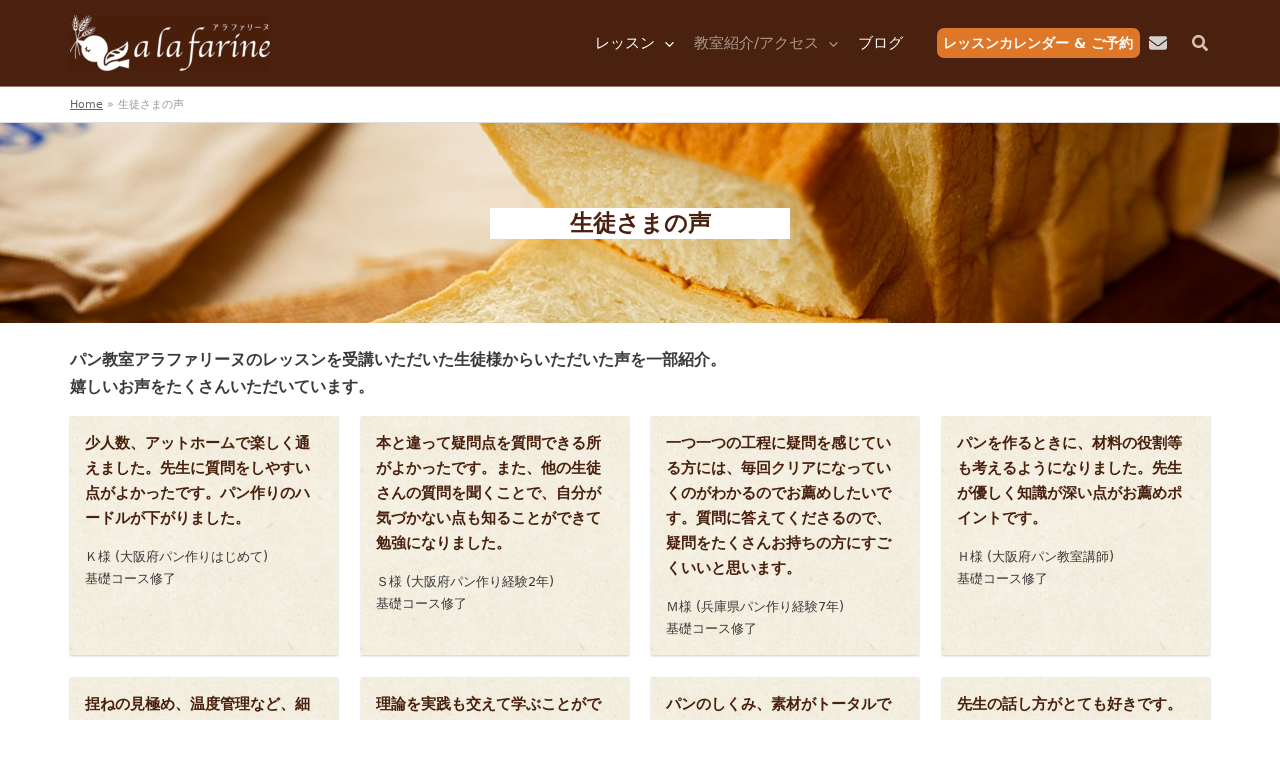

--- FILE ---
content_type: text/html; charset=UTF-8
request_url: https://alafarine.com/voice
body_size: 31920
content:
<!DOCTYPE html>
<html lang="ja">
<head>
<meta charset="UTF-8">
<meta name="viewport" content="width=device-width, initial-scale=1">
	<link rel="profile" href="https://gmpg.org/xfn/11"> 
	<meta name='robots' content='index, follow, max-image-preview:large, max-snippet:-1, max-video-preview:-1' />
	<style>img:is([sizes="auto" i], [sizes^="auto," i]) { contain-intrinsic-size: 3000px 1500px }</style>
	
	<!-- This site is optimized with the Yoast SEO plugin v25.6 - https://yoast.com/wordpress/plugins/seo/ -->
	<title>生徒さまの声 - パン教室 アラファリーヌ (大阪市)</title>
	<link rel="canonical" href="https://alafarine.com/voice" />
	<meta property="og:locale" content="ja_JP" />
	<meta property="og:type" content="article" />
	<meta property="og:title" content="生徒さまの声 - パン教室 アラファリーヌ (大阪市)" />
	<meta property="og:description" content="生徒さまの声 パン教室アラファリーヌのレッスンを受講いただいた生徒様からいただいた声を一部紹介。嬉しいお声をたくさんいただいています。" />
	<meta property="og:url" content="https://alafarine.com/voice" />
	<meta property="og:site_name" content="パン教室 アラファリーヌ (大阪市)" />
	<meta property="article:modified_time" content="2025-04-25T02:34:01+00:00" />
	<meta property="og:image" content="https://alafarine.com/wp/wp-content/uploads/2020/06/P1020632.jpg" />
	<meta property="og:image:width" content="1024" />
	<meta property="og:image:height" content="769" />
	<meta property="og:image:type" content="image/jpeg" />
	<meta name="twitter:card" content="summary_large_image" />
	<script type="application/ld+json" class="yoast-schema-graph">{"@context":"https://schema.org","@graph":[{"@type":"WebPage","@id":"https://alafarine.com/voice","url":"https://alafarine.com/voice","name":"生徒さまの声 - パン教室 アラファリーヌ (大阪市)","isPartOf":{"@id":"https://alafarine.com/#website"},"datePublished":"2018-05-26T06:19:19+00:00","dateModified":"2025-04-25T02:34:01+00:00","breadcrumb":{"@id":"https://alafarine.com/voice#breadcrumb"},"inLanguage":"ja","potentialAction":[{"@type":"ReadAction","target":["https://alafarine.com/voice"]}]},{"@type":"BreadcrumbList","@id":"https://alafarine.com/voice#breadcrumb","itemListElement":[{"@type":"ListItem","position":1,"name":"ホーム","item":"https://alafarine.com/"},{"@type":"ListItem","position":2,"name":"生徒さまの声"}]},{"@type":"WebSite","@id":"https://alafarine.com/#website","url":"https://alafarine.com/","name":"パン教室 アラファリーヌ (大阪市)","description":"プロを目指す方のためのパン教室","publisher":{"@id":"https://alafarine.com/#organization"},"potentialAction":[{"@type":"SearchAction","target":{"@type":"EntryPoint","urlTemplate":"https://alafarine.com/?s={search_term_string}"},"query-input":{"@type":"PropertyValueSpecification","valueRequired":true,"valueName":"search_term_string"}}],"inLanguage":"ja"},{"@type":"Organization","@id":"https://alafarine.com/#organization","name":"パン教室 アラファリーヌ (大阪市)","url":"https://alafarine.com/","logo":{"@type":"ImageObject","inLanguage":"ja","@id":"https://alafarine.com/#/schema/logo/image/","url":"https://alafarine.com/wp/wp-content/uploads/2018/06/logo.png","contentUrl":"https://alafarine.com/wp/wp-content/uploads/2018/06/logo.png","width":540,"height":150,"caption":"パン教室 アラファリーヌ (大阪市)"},"image":{"@id":"https://alafarine.com/#/schema/logo/image/"}}]}</script>
	<!-- / Yoast SEO plugin. -->


<link rel='dns-prefetch' href='//challenges.cloudflare.com' />
<link rel='dns-prefetch' href='//www.googletagmanager.com' />
<link rel='dns-prefetch' href='//use.fontawesome.com' />
<link rel="alternate" type="application/rss+xml" title="パン教室 アラファリーヌ (大阪市) &raquo; フィード" href="https://alafarine.com/feed" />
<link rel="alternate" type="application/rss+xml" title="パン教室 アラファリーヌ (大阪市) &raquo; コメントフィード" href="https://alafarine.com/comments/feed" />
<link rel='stylesheet' id='astra-theme-css-css' href='https://alafarine.com/wp/wp-content/themes/astra/assets/css/minified/main.min.css?ver=4.11.8' media='all' />
<link rel='stylesheet' id='astra-theme-dynamic-css' href='https://alafarine.com/wp/wp-content/uploads/astra/astra-theme-dynamic-css-post-5494.css?ver=1768810882' media='all' />
<link rel='stylesheet' id='spectra-pro-block-css-css' href='https://alafarine.com/wp/wp-content/plugins/spectra-pro/dist/style-blocks.css?ver=1.2.5' media='all' />
<style id='font-awesome-svg-styles-default-inline-css'>
.svg-inline--fa {
  display: inline-block;
  height: 1em;
  overflow: visible;
  vertical-align: -.125em;
}
</style>
<link rel='stylesheet' id='font-awesome-svg-styles-css' href='https://alafarine.com/wp/wp-content/uploads/font-awesome/v6.2.0/css/svg-with-js.css' media='all' />
<style id='font-awesome-svg-styles-inline-css'>
   .wp-block-font-awesome-icon svg::before,
   .wp-rich-text-font-awesome-icon svg::before {content: unset;}
</style>
<style id='global-styles-inline-css'>
:root{--wp--preset--aspect-ratio--square: 1;--wp--preset--aspect-ratio--4-3: 4/3;--wp--preset--aspect-ratio--3-4: 3/4;--wp--preset--aspect-ratio--3-2: 3/2;--wp--preset--aspect-ratio--2-3: 2/3;--wp--preset--aspect-ratio--16-9: 16/9;--wp--preset--aspect-ratio--9-16: 9/16;--wp--preset--color--black: var(--bs-black);--wp--preset--color--cyan-bluish-gray: #abb8c3;--wp--preset--color--white: var(--bs-white);--wp--preset--color--pale-pink: #f78da7;--wp--preset--color--vivid-red: var(--bs-red);--wp--preset--color--luminous-vivid-orange: #ff6900;--wp--preset--color--luminous-vivid-amber: #fcb900;--wp--preset--color--light-green-cyan: #7bdcb5;--wp--preset--color--vivid-green-cyan: #00d084;--wp--preset--color--pale-cyan-blue: #8ed1fc;--wp--preset--color--vivid-cyan-blue: #0693e3;--wp--preset--color--vivid-purple: #9b51e0;--wp--preset--color--text-base: var(--bs-text-color);--wp--preset--color--primary: var(--bs-primary);--wp--preset--color--secondary: var(--bs-secondary);--wp--preset--color--tertiary: var(--bs-tertiary);--wp--preset--color--quaternary: var(--bs-quaternary);--wp--preset--color--very-light-gray: var(--bs-gray-200);--wp--preset--color--gray: var(--bs-gray);--wp--preset--color--very-dark-gray: var(--bs-gray-800);--wp--preset--color--pale-yellow: var(--bs-marker-color);--wp--preset--color--white-50: rgba(255, 255, 255, .5);--wp--preset--color--white-75: rgba(255, 255, 255, .75);--wp--preset--color--black-25: rgba(0, 0, 0, .25);--wp--preset--color--black-50: rgba(0, 0, 0, .5);--wp--preset--gradient--vivid-cyan-blue-to-vivid-purple: linear-gradient(135deg,rgba(6,147,227,1) 0%,rgb(155,81,224) 100%);--wp--preset--gradient--light-green-cyan-to-vivid-green-cyan: linear-gradient(135deg,rgb(122,220,180) 0%,rgb(0,208,130) 100%);--wp--preset--gradient--luminous-vivid-amber-to-luminous-vivid-orange: linear-gradient(135deg,rgba(252,185,0,1) 0%,rgba(255,105,0,1) 100%);--wp--preset--gradient--luminous-vivid-orange-to-vivid-red: linear-gradient(135deg,rgba(255,105,0,1) 0%,rgb(207,46,46) 100%);--wp--preset--gradient--very-light-gray-to-cyan-bluish-gray: linear-gradient(135deg,rgb(238,238,238) 0%,rgb(169,184,195) 100%);--wp--preset--gradient--cool-to-warm-spectrum: linear-gradient(135deg,rgb(74,234,220) 0%,rgb(151,120,209) 20%,rgb(207,42,186) 40%,rgb(238,44,130) 60%,rgb(251,105,98) 80%,rgb(254,248,76) 100%);--wp--preset--gradient--blush-light-purple: linear-gradient(135deg,rgb(255,206,236) 0%,rgb(152,150,240) 100%);--wp--preset--gradient--blush-bordeaux: linear-gradient(135deg,rgb(254,205,165) 0%,rgb(254,45,45) 50%,rgb(107,0,62) 100%);--wp--preset--gradient--luminous-dusk: linear-gradient(135deg,rgb(255,203,112) 0%,rgb(199,81,192) 50%,rgb(65,88,208) 100%);--wp--preset--gradient--pale-ocean: linear-gradient(135deg,rgb(255,245,203) 0%,rgb(182,227,212) 50%,rgb(51,167,181) 100%);--wp--preset--gradient--electric-grass: linear-gradient(135deg,rgb(202,248,128) 0%,rgb(113,206,126) 100%);--wp--preset--gradient--midnight: linear-gradient(135deg,rgb(2,3,129) 0%,rgb(40,116,252) 100%);--wp--preset--gradient--white-to-transparent: linear-gradient(135deg, white, transparent);--wp--preset--gradient--black-to-transparent: linear-gradient(135deg, black, transparent);--wp--preset--gradient--primary-color-to-transparent: linear-gradient(135deg, #96b324, transparent);--wp--preset--gradient--secondary-color-to-transparent: linear-gradient(135deg, #6c4939, transparent);--wp--preset--font-size--small: 0.86666667rem;--wp--preset--font-size--medium: 1.2rem;--wp--preset--font-size--large: 1.4rem;--wp--preset--font-size--x-large: 1.6rem;--wp--preset--font-size--x-small: 0.73333333rem;--wp--preset--font-size--normal: var(--bs-root-font-size);--wp--preset--font-size--huge: 2rem;--wp--preset--font-size--x-huge: 4rem;--wp--preset--font-family--base-font: system-ui, -apple-system, "Segoe UI", Roboto, "Helvetica Neue", Arial, "Hiragino Kaku Gothic ProN", "Hiragino Sans", Meiryo, sans-handwriting;--wp--preset--font-family--serif: "Times New Roman", YuMincho, "Hiragino Mincho ProN", "Yu Mincho", "MS PMincho", serif;--wp--preset--font-family--handwriting: "Klee One" ,handwriting;--wp--preset--spacing--20: 0.44rem;--wp--preset--spacing--30: 0.67rem;--wp--preset--spacing--40: 1rem;--wp--preset--spacing--50: 1.5rem;--wp--preset--spacing--60: 2.25rem;--wp--preset--spacing--70: 3.38rem;--wp--preset--spacing--80: 5.06rem;--wp--preset--shadow--natural: 6px 6px 9px rgba(0, 0, 0, 0.2);--wp--preset--shadow--deep: 12px 12px 50px rgba(0, 0, 0, 0.4);--wp--preset--shadow--sharp: 6px 6px 0px rgba(0, 0, 0, 0.2);--wp--preset--shadow--outlined: 6px 6px 0px -3px rgba(255, 255, 255, 1), 6px 6px rgba(0, 0, 0, 1);--wp--preset--shadow--crisp: 6px 6px 0px rgba(0, 0, 0, 1);}:root { --wp--style--global--content-size: 720px;--wp--style--global--wide-size: 960px; }:where(body) { margin: 0; }.wp-site-blocks > .alignleft { float: left; margin-right: 2em; }.wp-site-blocks > .alignright { float: right; margin-left: 2em; }.wp-site-blocks > .aligncenter { justify-content: center; margin-left: auto; margin-right: auto; }:where(.wp-site-blocks) > * { margin-block-start: 24px; margin-block-end: 0; }:where(.wp-site-blocks) > :first-child { margin-block-start: 0; }:where(.wp-site-blocks) > :last-child { margin-block-end: 0; }:root { --wp--style--block-gap: 24px; }:root :where(.is-layout-flow) > :first-child{margin-block-start: 0;}:root :where(.is-layout-flow) > :last-child{margin-block-end: 0;}:root :where(.is-layout-flow) > *{margin-block-start: 24px;margin-block-end: 0;}:root :where(.is-layout-constrained) > :first-child{margin-block-start: 0;}:root :where(.is-layout-constrained) > :last-child{margin-block-end: 0;}:root :where(.is-layout-constrained) > *{margin-block-start: 24px;margin-block-end: 0;}:root :where(.is-layout-flex){gap: 24px;}:root :where(.is-layout-grid){gap: 24px;}.is-layout-flow > .alignleft{float: left;margin-inline-start: 0;margin-inline-end: 2em;}.is-layout-flow > .alignright{float: right;margin-inline-start: 2em;margin-inline-end: 0;}.is-layout-flow > .aligncenter{margin-left: auto !important;margin-right: auto !important;}.is-layout-constrained > .alignleft{float: left;margin-inline-start: 0;margin-inline-end: 2em;}.is-layout-constrained > .alignright{float: right;margin-inline-start: 2em;margin-inline-end: 0;}.is-layout-constrained > .aligncenter{margin-left: auto !important;margin-right: auto !important;}.is-layout-constrained > :where(:not(.alignleft):not(.alignright):not(.alignfull)){max-width: var(--wp--style--global--content-size);margin-left: auto !important;margin-right: auto !important;}.is-layout-constrained > .alignwide{max-width: var(--wp--style--global--wide-size);}body .is-layout-flex{display: flex;}.is-layout-flex{flex-wrap: wrap;align-items: center;}.is-layout-flex > :is(*, div){margin: 0;}body .is-layout-grid{display: grid;}.is-layout-grid > :is(*, div){margin: 0;}body{padding-top: 0px;padding-right: 0px;padding-bottom: 0px;padding-left: 0px;}a:where(:not(.wp-element-button)){text-decoration: none;}:root :where(.wp-element-button, .wp-block-button__link){background-color: #32373c;border-width: 0;color: #fff;font-family: inherit;font-size: inherit;line-height: inherit;padding: calc(0.667em + 2px) calc(1.333em + 2px);text-decoration: none;}.has-black-color{color: var(--wp--preset--color--black) !important;}.has-cyan-bluish-gray-color{color: var(--wp--preset--color--cyan-bluish-gray) !important;}.has-white-color{color: var(--wp--preset--color--white) !important;}.has-pale-pink-color{color: var(--wp--preset--color--pale-pink) !important;}.has-vivid-red-color{color: var(--wp--preset--color--vivid-red) !important;}.has-luminous-vivid-orange-color{color: var(--wp--preset--color--luminous-vivid-orange) !important;}.has-luminous-vivid-amber-color{color: var(--wp--preset--color--luminous-vivid-amber) !important;}.has-light-green-cyan-color{color: var(--wp--preset--color--light-green-cyan) !important;}.has-vivid-green-cyan-color{color: var(--wp--preset--color--vivid-green-cyan) !important;}.has-pale-cyan-blue-color{color: var(--wp--preset--color--pale-cyan-blue) !important;}.has-vivid-cyan-blue-color{color: var(--wp--preset--color--vivid-cyan-blue) !important;}.has-vivid-purple-color{color: var(--wp--preset--color--vivid-purple) !important;}.has-text-base-color{color: var(--wp--preset--color--text-base) !important;}.has-primary-color{color: var(--wp--preset--color--primary) !important;}.has-secondary-color{color: var(--wp--preset--color--secondary) !important;}.has-tertiary-color{color: var(--wp--preset--color--tertiary) !important;}.has-quaternary-color{color: var(--wp--preset--color--quaternary) !important;}.has-very-light-gray-color{color: var(--wp--preset--color--very-light-gray) !important;}.has-gray-color{color: var(--wp--preset--color--gray) !important;}.has-very-dark-gray-color{color: var(--wp--preset--color--very-dark-gray) !important;}.has-pale-yellow-color{color: var(--wp--preset--color--pale-yellow) !important;}.has-white-50-color{color: var(--wp--preset--color--white-50) !important;}.has-white-75-color{color: var(--wp--preset--color--white-75) !important;}.has-black-25-color{color: var(--wp--preset--color--black-25) !important;}.has-black-50-color{color: var(--wp--preset--color--black-50) !important;}.has-black-background-color{background-color: var(--wp--preset--color--black) !important;}.has-cyan-bluish-gray-background-color{background-color: var(--wp--preset--color--cyan-bluish-gray) !important;}.has-white-background-color{background-color: var(--wp--preset--color--white) !important;}.has-pale-pink-background-color{background-color: var(--wp--preset--color--pale-pink) !important;}.has-vivid-red-background-color{background-color: var(--wp--preset--color--vivid-red) !important;}.has-luminous-vivid-orange-background-color{background-color: var(--wp--preset--color--luminous-vivid-orange) !important;}.has-luminous-vivid-amber-background-color{background-color: var(--wp--preset--color--luminous-vivid-amber) !important;}.has-light-green-cyan-background-color{background-color: var(--wp--preset--color--light-green-cyan) !important;}.has-vivid-green-cyan-background-color{background-color: var(--wp--preset--color--vivid-green-cyan) !important;}.has-pale-cyan-blue-background-color{background-color: var(--wp--preset--color--pale-cyan-blue) !important;}.has-vivid-cyan-blue-background-color{background-color: var(--wp--preset--color--vivid-cyan-blue) !important;}.has-vivid-purple-background-color{background-color: var(--wp--preset--color--vivid-purple) !important;}.has-text-base-background-color{background-color: var(--wp--preset--color--text-base) !important;}.has-primary-background-color{background-color: var(--wp--preset--color--primary) !important;}.has-secondary-background-color{background-color: var(--wp--preset--color--secondary) !important;}.has-tertiary-background-color{background-color: var(--wp--preset--color--tertiary) !important;}.has-quaternary-background-color{background-color: var(--wp--preset--color--quaternary) !important;}.has-very-light-gray-background-color{background-color: var(--wp--preset--color--very-light-gray) !important;}.has-gray-background-color{background-color: var(--wp--preset--color--gray) !important;}.has-very-dark-gray-background-color{background-color: var(--wp--preset--color--very-dark-gray) !important;}.has-pale-yellow-background-color{background-color: var(--wp--preset--color--pale-yellow) !important;}.has-white-50-background-color{background-color: var(--wp--preset--color--white-50) !important;}.has-white-75-background-color{background-color: var(--wp--preset--color--white-75) !important;}.has-black-25-background-color{background-color: var(--wp--preset--color--black-25) !important;}.has-black-50-background-color{background-color: var(--wp--preset--color--black-50) !important;}.has-black-border-color{border-color: var(--wp--preset--color--black) !important;}.has-cyan-bluish-gray-border-color{border-color: var(--wp--preset--color--cyan-bluish-gray) !important;}.has-white-border-color{border-color: var(--wp--preset--color--white) !important;}.has-pale-pink-border-color{border-color: var(--wp--preset--color--pale-pink) !important;}.has-vivid-red-border-color{border-color: var(--wp--preset--color--vivid-red) !important;}.has-luminous-vivid-orange-border-color{border-color: var(--wp--preset--color--luminous-vivid-orange) !important;}.has-luminous-vivid-amber-border-color{border-color: var(--wp--preset--color--luminous-vivid-amber) !important;}.has-light-green-cyan-border-color{border-color: var(--wp--preset--color--light-green-cyan) !important;}.has-vivid-green-cyan-border-color{border-color: var(--wp--preset--color--vivid-green-cyan) !important;}.has-pale-cyan-blue-border-color{border-color: var(--wp--preset--color--pale-cyan-blue) !important;}.has-vivid-cyan-blue-border-color{border-color: var(--wp--preset--color--vivid-cyan-blue) !important;}.has-vivid-purple-border-color{border-color: var(--wp--preset--color--vivid-purple) !important;}.has-text-base-border-color{border-color: var(--wp--preset--color--text-base) !important;}.has-primary-border-color{border-color: var(--wp--preset--color--primary) !important;}.has-secondary-border-color{border-color: var(--wp--preset--color--secondary) !important;}.has-tertiary-border-color{border-color: var(--wp--preset--color--tertiary) !important;}.has-quaternary-border-color{border-color: var(--wp--preset--color--quaternary) !important;}.has-very-light-gray-border-color{border-color: var(--wp--preset--color--very-light-gray) !important;}.has-gray-border-color{border-color: var(--wp--preset--color--gray) !important;}.has-very-dark-gray-border-color{border-color: var(--wp--preset--color--very-dark-gray) !important;}.has-pale-yellow-border-color{border-color: var(--wp--preset--color--pale-yellow) !important;}.has-white-50-border-color{border-color: var(--wp--preset--color--white-50) !important;}.has-white-75-border-color{border-color: var(--wp--preset--color--white-75) !important;}.has-black-25-border-color{border-color: var(--wp--preset--color--black-25) !important;}.has-black-50-border-color{border-color: var(--wp--preset--color--black-50) !important;}.has-vivid-cyan-blue-to-vivid-purple-gradient-background{background: var(--wp--preset--gradient--vivid-cyan-blue-to-vivid-purple) !important;}.has-light-green-cyan-to-vivid-green-cyan-gradient-background{background: var(--wp--preset--gradient--light-green-cyan-to-vivid-green-cyan) !important;}.has-luminous-vivid-amber-to-luminous-vivid-orange-gradient-background{background: var(--wp--preset--gradient--luminous-vivid-amber-to-luminous-vivid-orange) !important;}.has-luminous-vivid-orange-to-vivid-red-gradient-background{background: var(--wp--preset--gradient--luminous-vivid-orange-to-vivid-red) !important;}.has-very-light-gray-to-cyan-bluish-gray-gradient-background{background: var(--wp--preset--gradient--very-light-gray-to-cyan-bluish-gray) !important;}.has-cool-to-warm-spectrum-gradient-background{background: var(--wp--preset--gradient--cool-to-warm-spectrum) !important;}.has-blush-light-purple-gradient-background{background: var(--wp--preset--gradient--blush-light-purple) !important;}.has-blush-bordeaux-gradient-background{background: var(--wp--preset--gradient--blush-bordeaux) !important;}.has-luminous-dusk-gradient-background{background: var(--wp--preset--gradient--luminous-dusk) !important;}.has-pale-ocean-gradient-background{background: var(--wp--preset--gradient--pale-ocean) !important;}.has-electric-grass-gradient-background{background: var(--wp--preset--gradient--electric-grass) !important;}.has-midnight-gradient-background{background: var(--wp--preset--gradient--midnight) !important;}.has-white-to-transparent-gradient-background{background: var(--wp--preset--gradient--white-to-transparent) !important;}.has-black-to-transparent-gradient-background{background: var(--wp--preset--gradient--black-to-transparent) !important;}.has-primary-color-to-transparent-gradient-background{background: var(--wp--preset--gradient--primary-color-to-transparent) !important;}.has-secondary-color-to-transparent-gradient-background{background: var(--wp--preset--gradient--secondary-color-to-transparent) !important;}.has-small-font-size{font-size: var(--wp--preset--font-size--small) !important;}.has-medium-font-size{font-size: var(--wp--preset--font-size--medium) !important;}.has-large-font-size{font-size: var(--wp--preset--font-size--large) !important;}.has-x-large-font-size{font-size: var(--wp--preset--font-size--x-large) !important;}.has-x-small-font-size{font-size: var(--wp--preset--font-size--x-small) !important;}.has-normal-font-size{font-size: var(--wp--preset--font-size--normal) !important;}.has-huge-font-size{font-size: var(--wp--preset--font-size--huge) !important;}.has-x-huge-font-size{font-size: var(--wp--preset--font-size--x-huge) !important;}.has-base-font-font-family{font-family: var(--wp--preset--font-family--base-font) !important;}.has-serif-font-family{font-family: var(--wp--preset--font-family--serif) !important;}.has-handwriting-font-family{font-family: var(--wp--preset--font-family--handwriting) !important;}
:root :where(.wp-block-pullquote){font-size: 1.5em;line-height: 1.6;}
:root :where(.wp-block-post-featured-image img, .wp-block-post-featured-image .components-placeholder){box-shadow: 10px 10px 5px 0px rgba(0, 0, 0, 0.66);}
</style>
<link rel='stylesheet' id='pb-accordion-blocks-style-css' href='https://alafarine.com/wp/wp-content/plugins/accordion-blocks/build/index.css?ver=1.5.0' media='all' />
<link rel='stylesheet' id='flexible-table-block-css' href='https://alafarine.com/wp/wp-content/plugins/flexible-table-block/build/style-index.css?ver=1747529491' media='all' />
<style id='flexible-table-block-inline-css'>
.wp-block-flexible-table-block-table.wp-block-flexible-table-block-table>table{width:100%;max-width:100%;border-collapse:collapse;}.wp-block-flexible-table-block-table.wp-block-flexible-table-block-table.is-style-stripes tbody tr:nth-child(odd) th{background-color:#f0f0f1;}.wp-block-flexible-table-block-table.wp-block-flexible-table-block-table.is-style-stripes tbody tr:nth-child(odd) td{background-color:#f0f0f1;}.wp-block-flexible-table-block-table.wp-block-flexible-table-block-table.is-style-stripes tbody tr:nth-child(even) th{background-color:#ffffff;}.wp-block-flexible-table-block-table.wp-block-flexible-table-block-table.is-style-stripes tbody tr:nth-child(even) td{background-color:#ffffff;}.wp-block-flexible-table-block-table.wp-block-flexible-table-block-table>table tr th,.wp-block-flexible-table-block-table.wp-block-flexible-table-block-table>table tr td{padding:0.5em;border-width:1px;border-style:solid;border-color:#000000;text-align:left;vertical-align:middle;}.wp-block-flexible-table-block-table.wp-block-flexible-table-block-table>table tr th{background-color:#f0f0f1;}.wp-block-flexible-table-block-table.wp-block-flexible-table-block-table>table tr td{background-color:#ffffff;}@media screen and (min-width:769px){.wp-block-flexible-table-block-table.is-scroll-on-pc{overflow-x:scroll;}.wp-block-flexible-table-block-table.is-scroll-on-pc table{max-width:none;align-self:self-start;}}@media screen and (max-width:768px){.wp-block-flexible-table-block-table.is-scroll-on-mobile{overflow-x:scroll;}.wp-block-flexible-table-block-table.is-scroll-on-mobile table{max-width:none;align-self:self-start;}.wp-block-flexible-table-block-table table.is-stacked-on-mobile th,.wp-block-flexible-table-block-table table.is-stacked-on-mobile td{width:100%!important;display:block;}}
</style>
<link rel='stylesheet' id='swpm.common-css' href='https://alafarine.com/wp/wp-content/plugins/simple-membership/css/swpm.common.css?ver=4.6.5' media='all' />
<link rel='stylesheet' id='uagb-block-positioning-css-css' href='https://alafarine.com/wp/wp-content/plugins/ultimate-addons-for-gutenberg/assets/css/spectra-block-positioning.min.css?ver=2.19.11' media='all' />
<link rel='stylesheet' id='uag-style-5494-css' href='https://alafarine.com/wp/wp-content/uploads/uag-plugin/assets/5000/uag-css-5494.css?ver=1768804572' media='all' />
<link rel='stylesheet' id='astra-addon-css-css' href='https://alafarine.com/wp/wp-content/uploads/astra-addon/astra-addon-68915464034123-64066148.css?ver=4.11.6' media='all' />
<link rel='stylesheet' id='astra-addon-dynamic-css' href='https://alafarine.com/wp/wp-content/uploads/astra-addon/astra-addon-dynamic-css-post-5494.css?ver=1768810882' media='all' />
<link rel='stylesheet' id='font-awesome-official-css' href='https://use.fontawesome.com/releases/v6.2.0/css/all.css' media='all' integrity="sha384-SOnAn/m2fVJCwnbEYgD4xzrPtvsXdElhOVvR8ND1YjB5nhGNwwf7nBQlhfAwHAZC" crossorigin="anonymous" />
<link rel='stylesheet' id='astra-child-theme-css-css' href='https://alafarine.com/wp/wp-content/themes/astra-alafarine/style.css?ver=1.0.0' media='all' />
<!--[if IE]>
<script src="https://alafarine.com/wp/wp-content/themes/astra/assets/js/minified/flexibility.min.js?ver=4.11.8" id="astra-flexibility-js"></script>
<script id="astra-flexibility-js-after">
flexibility(document.documentElement);
</script>
<![endif]-->
<script src="https://alafarine.com/wp/wp-includes/js/jquery/jquery.min.js?ver=3.7.1" id="jquery-core-js"></script>
<script src="https://alafarine.com/wp/wp-includes/js/jquery/jquery-migrate.min.js?ver=3.4.1" id="jquery-migrate-js"></script>

<!-- Site Kit によって追加された Google タグ（gtag.js）スニペット -->
<!-- Google アナリティクス スニペット (Site Kit が追加) -->
<script src="https://www.googletagmanager.com/gtag/js?id=GT-MK9QWPK" id="google_gtagjs-js" async></script>
<script id="google_gtagjs-js-after">
window.dataLayer = window.dataLayer || [];function gtag(){dataLayer.push(arguments);}
gtag("set","linker",{"domains":["alafarine.com"]});
gtag("js", new Date());
gtag("set", "developer_id.dZTNiMT", true);
gtag("config", "GT-MK9QWPK");
 window._googlesitekit = window._googlesitekit || {}; window._googlesitekit.throttledEvents = []; window._googlesitekit.gtagEvent = (name, data) => { var key = JSON.stringify( { name, data } ); if ( !! window._googlesitekit.throttledEvents[ key ] ) { return; } window._googlesitekit.throttledEvents[ key ] = true; setTimeout( () => { delete window._googlesitekit.throttledEvents[ key ]; }, 5 ); gtag( "event", name, { ...data, event_source: "site-kit" } ); };
</script>
<link rel="https://api.w.org/" href="https://alafarine.com/wp-json/" /><link rel="alternate" title="JSON" type="application/json" href="https://alafarine.com/wp-json/wp/v2/pages/5494" /><link rel="EditURI" type="application/rsd+xml" title="RSD" href="https://alafarine.com/wp/xmlrpc.php?rsd" />
<meta name="generator" content="WordPress 6.8.3" />
<link rel='shortlink' href='https://alafarine.com/?p=5494' />
<link rel="alternate" title="oEmbed (JSON)" type="application/json+oembed" href="https://alafarine.com/wp-json/oembed/1.0/embed?url=https%3A%2F%2Falafarine.com%2Fvoice" />
<link rel="alternate" title="oEmbed (XML)" type="text/xml+oembed" href="https://alafarine.com/wp-json/oembed/1.0/embed?url=https%3A%2F%2Falafarine.com%2Fvoice&#038;format=xml" />
<meta name="generator" content="Site Kit by Google 1.158.0" /><style type="text/css">.liquid-speech-balloon-00 .liquid-speech-balloon-avatar { background-image: url("https://alafarine.sakura.ne.jp/official/wp/wp-content/uploads/2021/04/instractor.png"); } .liquid-speech-balloon-01 .liquid-speech-balloon-avatar { background-image: url("https://alafarine.sakura.ne.jp/official/wp/wp-content/uploads/2021/03/logo_square.png"); } .liquid-speech-balloon-01 .liquid-speech-balloon-avatar::after { content: "受講者"; } </style>
<style id="uagb-style-conditional-extension">@media (min-width: 1025px){body .uag-hide-desktop.uagb-google-map__wrap,body .uag-hide-desktop{display:none !important}}@media (min-width: 768px) and (max-width: 1024px){body .uag-hide-tab.uagb-google-map__wrap,body .uag-hide-tab{display:none !important}}@media (max-width: 767px){body .uag-hide-mob.uagb-google-map__wrap,body .uag-hide-mob{display:none !important}}</style><link rel="icon" href="https://alafarine.com/wp/wp-content/uploads/2021/03/cropped-logo_square-150x150.png" sizes="32x32" />
<link rel="icon" href="https://alafarine.com/wp/wp-content/uploads/2021/03/cropped-logo_square-300x300.png" sizes="192x192" />
<link rel="apple-touch-icon" href="https://alafarine.com/wp/wp-content/uploads/2021/03/cropped-logo_square-300x300.png" />
<meta name="msapplication-TileImage" content="https://alafarine.com/wp/wp-content/uploads/2021/03/cropped-logo_square-300x300.png" />
</head>

<body itemtype='https://schema.org/WebPage' itemscope='itemscope' class="wp-singular page-template-default page page-id-5494 wp-custom-logo wp-theme-astra wp-child-theme-astra-alafarine ast-desktop ast-plain-container ast-no-sidebar astra-4.11.8 group-blog ast-single-post ast-inherit-site-logo-transparent ast-hfb-header ast-full-width-layout ast-sticky-main-shrink ast-sticky-header-shrink ast-inherit-site-logo-sticky ast-primary-sticky-enabled astra-addon-4.11.6">

<a
	class="skip-link screen-reader-text"
	href="#content"
	title="内容をスキップ">
		内容をスキップ</a>

<div
class="hfeed site" id="page">
			<header
		class="site-header header-main-layout-1 ast-primary-menu-enabled ast-hide-custom-menu-mobile ast-builder-menu-toggle-link ast-mobile-header-inline" id="masthead" itemtype="https://schema.org/WPHeader" itemscope="itemscope" itemid="#masthead"		>
			<div id="ast-desktop-header" data-toggle-type="off-canvas">
		<div class="ast-main-header-wrap main-header-bar-wrap ">
		<div class="ast-primary-header-bar ast-primary-header main-header-bar site-header-focus-item" data-section="section-primary-header-builder">
						<div class="site-primary-header-wrap ast-builder-grid-row-container site-header-focus-item ast-container" data-section="section-primary-header-builder">
				<div class="ast-builder-grid-row ast-builder-grid-row-has-sides ast-builder-grid-row-no-center">
											<div class="site-header-primary-section-left site-header-section ast-flex site-header-section-left">
									<div class="ast-builder-layout-element ast-flex site-header-focus-item" data-section="title_tagline">
							<div
				class="site-branding ast-site-identity" itemtype="https://schema.org/Organization" itemscope="itemscope"				>
					<span class="site-logo-img"><a href="https://alafarine.com/" class="custom-logo-link" rel="home"><img width="200" height="56" src="https://alafarine.com/wp/wp-content/uploads/2018/06/logo-200x56.png" class="custom-logo" alt="パン教室 アラファリーヌ" decoding="async" srcset="https://alafarine.com/wp/wp-content/uploads/2018/06/logo-200x56.png 200w, https://alafarine.com/wp/wp-content/uploads/2018/06/logo-300x83.png 300w, https://alafarine.com/wp/wp-content/uploads/2018/06/logo.png 540w" sizes="(max-width: 200px) 100vw, 200px" /></a></span>				</div>
			<!-- .site-branding -->
					</div>
								</div>
																								<div class="site-header-primary-section-right site-header-section ast-flex ast-grid-right-section">
										<div class="ast-builder-menu-1 ast-builder-menu ast-flex ast-builder-menu-1-focus-item ast-builder-layout-element site-header-focus-item" data-section="section-hb-menu-1">
			<div class="ast-main-header-bar-alignment"><svg xmlns="http://www.w3.org/2000/svg" viewBox="0 0 0 0" width="0" height="0" focusable="false" role="none" style="visibility: hidden; position: absolute; left: -9999px; overflow: hidden;" ><defs><filter id="ast-mm-item22893-color-filter"><feColorMatrix color-interpolation-filters="sRGB" type="matrix" values=" .299 .587 .114 0 0 .299 .587 .114 0 0 .299 .587 .114 0 0 .299 .587 .114 0 0 " /><feComponentTransfer color-interpolation-filters="sRGB" ><feFuncR type="table" tableValues="0.28627450980392 0.28627450980392" /><feFuncG type="table" tableValues="0.12941176470588 0.12941176470588" /><feFuncB type="table" tableValues="0.054901960784314 0.054901960784314" /><feFuncA type="table" tableValues="1 1" /></feComponentTransfer><feComposite in2="SourceGraphic" operator="in" /></filter></defs></svg><svg xmlns="http://www.w3.org/2000/svg" viewBox="0 0 0 0" width="0" height="0" focusable="false" role="none" style="visibility: hidden; position: absolute; left: -9999px; overflow: hidden;" ><defs><filter id="ast-mm-item22887-color-filter"><feColorMatrix color-interpolation-filters="sRGB" type="matrix" values=" .299 .587 .114 0 0 .299 .587 .114 0 0 .299 .587 .114 0 0 .299 .587 .114 0 0 " /><feComponentTransfer color-interpolation-filters="sRGB" ><feFuncR type="table" tableValues="0.67843137254902 0.67843137254902" /><feFuncG type="table" tableValues="0.60392156862745 0.60392156862745" /><feFuncB type="table" tableValues="0.56470588235294 0.56470588235294" /><feFuncA type="table" tableValues="1 1" /></feComponentTransfer><feComposite in2="SourceGraphic" operator="in" /></filter></defs></svg><svg xmlns="http://www.w3.org/2000/svg" viewBox="0 0 0 0" width="0" height="0" focusable="false" role="none" style="visibility: hidden; position: absolute; left: -9999px; overflow: hidden;" ><defs><filter id="ast-mm-item22888-color-filter"><feColorMatrix color-interpolation-filters="sRGB" type="matrix" values=" .299 .587 .114 0 0 .299 .587 .114 0 0 .299 .587 .114 0 0 .299 .587 .114 0 0 " /><feComponentTransfer color-interpolation-filters="sRGB" ><feFuncR type="table" tableValues="0.67843137254902 0.67843137254902" /><feFuncG type="table" tableValues="0.60392156862745 0.60392156862745" /><feFuncB type="table" tableValues="0.56470588235294 0.56470588235294" /><feFuncA type="table" tableValues="1 1" /></feComponentTransfer><feComposite in2="SourceGraphic" operator="in" /></filter></defs></svg><svg xmlns="http://www.w3.org/2000/svg" viewBox="0 0 0 0" width="0" height="0" focusable="false" role="none" style="visibility: hidden; position: absolute; left: -9999px; overflow: hidden;" ><defs><filter id="ast-mm-item22889-color-filter"><feColorMatrix color-interpolation-filters="sRGB" type="matrix" values=" .299 .587 .114 0 0 .299 .587 .114 0 0 .299 .587 .114 0 0 .299 .587 .114 0 0 " /><feComponentTransfer color-interpolation-filters="sRGB" ><feFuncR type="table" tableValues="0.67843137254902 0.67843137254902" /><feFuncG type="table" tableValues="0.60392156862745 0.60392156862745" /><feFuncB type="table" tableValues="0.56470588235294 0.56470588235294" /><feFuncA type="table" tableValues="1 1" /></feComponentTransfer><feComposite in2="SourceGraphic" operator="in" /></filter></defs></svg><svg xmlns="http://www.w3.org/2000/svg" viewBox="0 0 0 0" width="0" height="0" focusable="false" role="none" style="visibility: hidden; position: absolute; left: -9999px; overflow: hidden;" ><defs><filter id="ast-mm-item22890-color-filter"><feColorMatrix color-interpolation-filters="sRGB" type="matrix" values=" .299 .587 .114 0 0 .299 .587 .114 0 0 .299 .587 .114 0 0 .299 .587 .114 0 0 " /><feComponentTransfer color-interpolation-filters="sRGB" ><feFuncR type="table" tableValues="0.67843137254902 0.67843137254902" /><feFuncG type="table" tableValues="0.60392156862745 0.60392156862745" /><feFuncB type="table" tableValues="0.56470588235294 0.56470588235294" /><feFuncA type="table" tableValues="1 1" /></feComponentTransfer><feComposite in2="SourceGraphic" operator="in" /></filter></defs></svg><svg xmlns="http://www.w3.org/2000/svg" viewBox="0 0 0 0" width="0" height="0" focusable="false" role="none" style="visibility: hidden; position: absolute; left: -9999px; overflow: hidden;" ><defs><filter id="ast-mm-item22899-color-filter"><feColorMatrix color-interpolation-filters="sRGB" type="matrix" values=" .299 .587 .114 0 0 .299 .587 .114 0 0 .299 .587 .114 0 0 .299 .587 .114 0 0 " /><feComponentTransfer color-interpolation-filters="sRGB" ><feFuncR type="table" tableValues="0.28627450980392 0.28627450980392" /><feFuncG type="table" tableValues="0.12941176470588 0.12941176470588" /><feFuncB type="table" tableValues="0.054901960784314 0.054901960784314" /><feFuncA type="table" tableValues="1 1" /></feComponentTransfer><feComposite in2="SourceGraphic" operator="in" /></filter></defs></svg><svg xmlns="http://www.w3.org/2000/svg" viewBox="0 0 0 0" width="0" height="0" focusable="false" role="none" style="visibility: hidden; position: absolute; left: -9999px; overflow: hidden;" ><defs><filter id="ast-mm-item22897-color-filter"><feColorMatrix color-interpolation-filters="sRGB" type="matrix" values=" .299 .587 .114 0 0 .299 .587 .114 0 0 .299 .587 .114 0 0 .299 .587 .114 0 0 " /><feComponentTransfer color-interpolation-filters="sRGB" ><feFuncR type="table" tableValues="0 0" /><feFuncG type="table" tableValues="0 0" /><feFuncB type="table" tableValues="0 0" /><feFuncA type="table" tableValues="1 1" /></feComponentTransfer><feComposite in2="SourceGraphic" operator="in" /></filter></defs></svg><svg xmlns="http://www.w3.org/2000/svg" viewBox="0 0 0 0" width="0" height="0" focusable="false" role="none" style="visibility: hidden; position: absolute; left: -9999px; overflow: hidden;" ><defs><filter id="ast-mm-item22898-color-filter"><feColorMatrix color-interpolation-filters="sRGB" type="matrix" values=" .299 .587 .114 0 0 .299 .587 .114 0 0 .299 .587 .114 0 0 .299 .587 .114 0 0 " /><feComponentTransfer color-interpolation-filters="sRGB" ><feFuncR type="table" tableValues="0 0" /><feFuncG type="table" tableValues="0 0" /><feFuncB type="table" tableValues="0 0" /><feFuncA type="table" tableValues="1 1" /></feComponentTransfer><feComposite in2="SourceGraphic" operator="in" /></filter></defs></svg><div class="main-header-bar-navigation"><nav class="site-navigation ast-flex-grow-1 navigation-accessibility site-header-focus-item" id="primary-site-navigation-desktop" aria-label="メインサイトナビゲーション" itemtype="https://schema.org/SiteNavigationElement" itemscope="itemscope"><div class="main-navigation ast-inline-flex"><ul id="ast-hf-menu-1" class="main-header-menu ast-menu-shadow ast-nav-menu ast-flex  submenu-with-border astra-menu-animation-fade  stack-on-mobile ast-mega-menu-enabled"><li id="menu-item-22892" class="menu-item menu-item-type-post_type menu-item-object-page menu-item-home menu-item-has-children menu-item-22892 astra-megamenu-li custom-width-mega"><a aria-expanded="false" href="https://alafarine.com/" class="menu-link"><span class="ast-icon icon-arrow"><svg class="ast-arrow-svg" xmlns="http://www.w3.org/2000/svg" xmlns:xlink="http://www.w3.org/1999/xlink" version="1.1" x="0px" y="0px" width="26px" height="16.043px" viewBox="57 35.171 26 16.043" enable-background="new 57 35.171 26 16.043" xml:space="preserve">
                <path d="M57.5,38.193l12.5,12.5l12.5-12.5l-2.5-2.5l-10,10l-10-10L57.5,38.193z" />
                </svg></span><span class="menu-text">レッスン</span><span role="application" class="dropdown-menu-toggle ast-header-navigation-arrow" tabindex="0" aria-expanded="false" aria-label="Menu Toggle"  ><span class="ast-icon icon-arrow"><svg class="ast-arrow-svg" xmlns="http://www.w3.org/2000/svg" xmlns:xlink="http://www.w3.org/1999/xlink" version="1.1" x="0px" y="0px" width="26px" height="16.043px" viewBox="57 35.171 26 16.043" enable-background="new 57 35.171 26 16.043" xml:space="preserve">
                <path d="M57.5,38.193l12.5,12.5l12.5-12.5l-2.5-2.5l-10,10l-10-10L57.5,38.193z" />
                </svg></span></span></a><button class="ast-menu-toggle" aria-expanded="false"><span class="screen-reader-text">メニュートグル</span><span class="ast-icon icon-arrow"><svg class="ast-arrow-svg" xmlns="http://www.w3.org/2000/svg" xmlns:xlink="http://www.w3.org/1999/xlink" version="1.1" x="0px" y="0px" width="26px" height="16.043px" viewBox="57 35.171 26 16.043" enable-background="new 57 35.171 26 16.043" xml:space="preserve">
                <path d="M57.5,38.193l12.5,12.5l12.5-12.5l-2.5-2.5l-10,10l-10-10L57.5,38.193z" />
                </svg></span></button>
<ul class="astra-megamenu sub-menu astra-mega-menu-width-custom astra-megamenu-has-divider ast-hidden">
	<li id="menu-item-22893" class="menu-item menu-item-type-post_type menu-item-object-page menu-item-home menu-item-has-children menu-item-22893 menu-item-heading"><span href="javascript:void(0)" class="ast-disable-link menu-link"><span class="ast-icon icon-arrow"><svg class="ast-arrow-svg" xmlns="http://www.w3.org/2000/svg" xmlns:xlink="http://www.w3.org/1999/xlink" version="1.1" x="0px" y="0px" width="26px" height="16.043px" viewBox="57 35.171 26 16.043" enable-background="new 57 35.171 26 16.043" xml:space="preserve">
                <path d="M57.5,38.193l12.5,12.5l12.5-12.5l-2.5-2.5l-10,10l-10-10L57.5,38.193z" />
                </svg></span><span class="astra-mm-icon-label icon-item-22893"><span aria-hidden="true" class="ahfb-svg-iconset ast-inline-flex"><svg xmlns='http://www.w3.org/2000/svg' viewBox='0 0 640 512'><path d='M544 32h-16.36C513.04 12.68 490.09 0 464 0c-44.18 0-80 35.82-80 80v20.98L12.09 393.57A30.216 30.216 0 0 0 0 417.74c0 22.46 23.64 37.07 43.73 27.03L165.27 384h96.49l44.41 120.1c2.27 6.23 9.15 9.44 15.38 7.17l22.55-8.21c6.23-2.27 9.44-9.15 7.17-15.38L312.94 384H352c1.91 0 3.76-.23 5.66-.29l44.51 120.38c2.27 6.23 9.15 9.44 15.38 7.17l22.55-8.21c6.23-2.27 9.44-9.15 7.17-15.38l-41.24-111.53C485.74 352.8 544 279.26 544 192v-80l96-16c0-35.35-42.98-64-96-64zm-80 72c-13.25 0-24-10.75-24-24 0-13.26 10.75-24 24-24s24 10.74 24 24c0 13.25-10.75 24-24 24z'></path></svg></span></span><span class="menu-text">大阪教室 (南森町)</span><span role="application" class="dropdown-menu-toggle ast-header-navigation-arrow" tabindex="0" aria-expanded="false" aria-label="Menu Toggle"  ><span class="ast-icon icon-arrow"><svg class="ast-arrow-svg" xmlns="http://www.w3.org/2000/svg" xmlns:xlink="http://www.w3.org/1999/xlink" version="1.1" x="0px" y="0px" width="26px" height="16.043px" viewBox="57 35.171 26 16.043" enable-background="new 57 35.171 26 16.043" xml:space="preserve">
                <path d="M57.5,38.193l12.5,12.5l12.5-12.5l-2.5-2.5l-10,10l-10-10L57.5,38.193z" />
                </svg></span></span></span><button class="ast-menu-toggle" aria-expanded="false"><span class="screen-reader-text">メニュートグル</span><span class="ast-icon icon-arrow"><svg class="ast-arrow-svg" xmlns="http://www.w3.org/2000/svg" xmlns:xlink="http://www.w3.org/1999/xlink" version="1.1" x="0px" y="0px" width="26px" height="16.043px" viewBox="57 35.171 26 16.043" enable-background="new 57 35.171 26 16.043" xml:space="preserve">
                <path d="M57.5,38.193l12.5,12.5l12.5-12.5l-2.5-2.5l-10,10l-10-10L57.5,38.193z" />
                </svg></span></button>
	<ul class="sub-menu">
		<li id="menu-item-22887" class="menu-item menu-item-type-post_type menu-item-object-page menu-item-22887"><a href="https://alafarine.com/schedule" class="menu-link"><span class="ast-icon icon-arrow"><svg class="ast-arrow-svg" xmlns="http://www.w3.org/2000/svg" xmlns:xlink="http://www.w3.org/1999/xlink" version="1.1" x="0px" y="0px" width="26px" height="16.043px" viewBox="57 35.171 26 16.043" enable-background="new 57 35.171 26 16.043" xml:space="preserve">
                <path d="M57.5,38.193l12.5,12.5l12.5-12.5l-2.5-2.5l-10,10l-10-10L57.5,38.193z" />
                </svg></span><span class="astra-mm-icon-label icon-item-22887"><span aria-hidden="true" class="ahfb-svg-iconset ast-inline-flex"><svg xmlns='http://www.w3.org/2000/svg' viewBox='0 0 448 512'><path d='M0 464c0 26.5 21.5 48 48 48h352c26.5 0 48-21.5 48-48V192H0v272zm320-196c0-6.6 5.4-12 12-12h40c6.6 0 12 5.4 12 12v40c0 6.6-5.4 12-12 12h-40c-6.6 0-12-5.4-12-12v-40zm0 128c0-6.6 5.4-12 12-12h40c6.6 0 12 5.4 12 12v40c0 6.6-5.4 12-12 12h-40c-6.6 0-12-5.4-12-12v-40zM192 268c0-6.6 5.4-12 12-12h40c6.6 0 12 5.4 12 12v40c0 6.6-5.4 12-12 12h-40c-6.6 0-12-5.4-12-12v-40zm0 128c0-6.6 5.4-12 12-12h40c6.6 0 12 5.4 12 12v40c0 6.6-5.4 12-12 12h-40c-6.6 0-12-5.4-12-12v-40zM64 268c0-6.6 5.4-12 12-12h40c6.6 0 12 5.4 12 12v40c0 6.6-5.4 12-12 12H76c-6.6 0-12-5.4-12-12v-40zm0 128c0-6.6 5.4-12 12-12h40c6.6 0 12 5.4 12 12v40c0 6.6-5.4 12-12 12H76c-6.6 0-12-5.4-12-12v-40zM400 64h-48V16c0-8.8-7.2-16-16-16h-32c-8.8 0-16 7.2-16 16v48H160V16c0-8.8-7.2-16-16-16h-32c-8.8 0-16 7.2-16 16v48H48C21.5 64 0 85.5 0 112v48h448v-48c0-26.5-21.5-48-48-48z'></path></svg></span></span><span class="menu-text">レッスンスケジュール</span><span class="astra-mm-highlight-label">ご予約もコチラから！</span></a></li>		<li id="menu-item-22888" class="menu-item menu-item-type-post_type menu-item-object-page menu-item-22888"><a href="https://alafarine.com/method-course" class="menu-link"><span class="ast-icon icon-arrow"><svg class="ast-arrow-svg" xmlns="http://www.w3.org/2000/svg" xmlns:xlink="http://www.w3.org/1999/xlink" version="1.1" x="0px" y="0px" width="26px" height="16.043px" viewBox="57 35.171 26 16.043" enable-background="new 57 35.171 26 16.043" xml:space="preserve">
                <path d="M57.5,38.193l12.5,12.5l12.5-12.5l-2.5-2.5l-10,10l-10-10L57.5,38.193z" />
                </svg></span><span class="astra-mm-icon-label icon-item-22888"><span aria-hidden="true" class="ahfb-svg-iconset ast-inline-flex"><svg xmlns='http://www.w3.org/2000/svg' viewBox='0 0 512 512'><path d='M256 8c137 0 248 111 248 248S393 504 256 504 8 393 8 256 119 8 256 8zm113.9 231L234.4 103.5c-9.4-9.4-24.6-9.4-33.9 0l-17 17c-9.4 9.4-9.4 24.6 0 33.9L285.1 256 183.5 357.6c-9.4 9.4-9.4 24.6 0 33.9l17 17c9.4 9.4 24.6 9.4 33.9 0L369.9 273c9.4-9.4 9.4-24.6 0-34z'></path></svg></span></span><span class="menu-text">パン理論（基礎・応用）コース</span></a></li>		<li id="menu-item-22889" class="menu-item menu-item-type-post_type menu-item-object-page menu-item-22889"><a href="https://alafarine.com/one-day-lesson" class="menu-link"><span class="ast-icon icon-arrow"><svg class="ast-arrow-svg" xmlns="http://www.w3.org/2000/svg" xmlns:xlink="http://www.w3.org/1999/xlink" version="1.1" x="0px" y="0px" width="26px" height="16.043px" viewBox="57 35.171 26 16.043" enable-background="new 57 35.171 26 16.043" xml:space="preserve">
                <path d="M57.5,38.193l12.5,12.5l12.5-12.5l-2.5-2.5l-10,10l-10-10L57.5,38.193z" />
                </svg></span><span class="astra-mm-icon-label icon-item-22889"><span aria-hidden="true" class="ahfb-svg-iconset ast-inline-flex"><svg xmlns='http://www.w3.org/2000/svg' viewBox='0 0 512 512'><path d='M256 8c137 0 248 111 248 248S393 504 256 504 8 393 8 256 119 8 256 8zm113.9 231L234.4 103.5c-9.4-9.4-24.6-9.4-33.9 0l-17 17c-9.4 9.4-9.4 24.6 0 33.9L285.1 256 183.5 357.6c-9.4 9.4-9.4 24.6 0 33.9l17 17c9.4 9.4 24.6 9.4 33.9 0L369.9 273c9.4-9.4 9.4-24.6 0-34z'></path></svg></span></span><span class="menu-text">1day テクニックレッスン</span></a></li>		<li id="menu-item-22890" class="menu-item menu-item-type-post_type menu-item-object-page menu-item-22890"><a href="https://alafarine.com/four-season" class="menu-link"><span class="ast-icon icon-arrow"><svg class="ast-arrow-svg" xmlns="http://www.w3.org/2000/svg" xmlns:xlink="http://www.w3.org/1999/xlink" version="1.1" x="0px" y="0px" width="26px" height="16.043px" viewBox="57 35.171 26 16.043" enable-background="new 57 35.171 26 16.043" xml:space="preserve">
                <path d="M57.5,38.193l12.5,12.5l12.5-12.5l-2.5-2.5l-10,10l-10-10L57.5,38.193z" />
                </svg></span><span class="astra-mm-icon-label icon-item-22890"><span aria-hidden="true" class="ahfb-svg-iconset ast-inline-flex"><svg xmlns='http://www.w3.org/2000/svg' viewBox='0 0 512 512'><path d='M256 8c137 0 248 111 248 248S393 504 256 504 8 393 8 256 119 8 256 8zm113.9 231L234.4 103.5c-9.4-9.4-24.6-9.4-33.9 0l-17 17c-9.4 9.4-9.4 24.6 0 33.9L285.1 256 183.5 357.6c-9.4 9.4-9.4 24.6 0 33.9l17 17c9.4 9.4 24.6 9.4 33.9 0L369.9 273c9.4-9.4 9.4-24.6 0-34z'></path></svg></span></span><span class="menu-text">四季のパンレッスン</span></a></li>	</ul>
</li>	<li id="menu-item-22899" class="menu-item menu-item-type-post_type menu-item-object-page menu-item-home menu-item-has-children menu-item-22899 menu-item-heading"><span href="javascript:void(0)" class="ast-disable-link menu-link"><span class="ast-icon icon-arrow"><svg class="ast-arrow-svg" xmlns="http://www.w3.org/2000/svg" xmlns:xlink="http://www.w3.org/1999/xlink" version="1.1" x="0px" y="0px" width="26px" height="16.043px" viewBox="57 35.171 26 16.043" enable-background="new 57 35.171 26 16.043" xml:space="preserve">
                <path d="M57.5,38.193l12.5,12.5l12.5-12.5l-2.5-2.5l-10,10l-10-10L57.5,38.193z" />
                </svg></span><span class="astra-mm-icon-label icon-item-22899"><span aria-hidden="true" class="ahfb-svg-iconset ast-inline-flex"><svg xmlns='http://www.w3.org/2000/svg' viewBox='0 0 640 512'><path d='M624 416H381.54c-.74 19.81-14.71 32-32.74 32H288c-18.69 0-33.02-17.47-32.77-32H16c-8.8 0-16 7.2-16 16v16c0 35.2 28.8 64 64 64h512c35.2 0 64-28.8 64-64v-16c0-8.8-7.2-16-16-16zM576 48c0-26.4-21.6-48-48-48H112C85.6 0 64 21.6 64 48v336h512V48zm-64 272H128V64h384v256z'></path></svg></span></span><span class="menu-text">オンラインレッスン</span><span role="application" class="dropdown-menu-toggle ast-header-navigation-arrow" tabindex="0" aria-expanded="false" aria-label="Menu Toggle"  ><span class="ast-icon icon-arrow"><svg class="ast-arrow-svg" xmlns="http://www.w3.org/2000/svg" xmlns:xlink="http://www.w3.org/1999/xlink" version="1.1" x="0px" y="0px" width="26px" height="16.043px" viewBox="57 35.171 26 16.043" enable-background="new 57 35.171 26 16.043" xml:space="preserve">
                <path d="M57.5,38.193l12.5,12.5l12.5-12.5l-2.5-2.5l-10,10l-10-10L57.5,38.193z" />
                </svg></span></span></span><button class="ast-menu-toggle" aria-expanded="false"><span class="screen-reader-text">メニュートグル</span><span class="ast-icon icon-arrow"><svg class="ast-arrow-svg" xmlns="http://www.w3.org/2000/svg" xmlns:xlink="http://www.w3.org/1999/xlink" version="1.1" x="0px" y="0px" width="26px" height="16.043px" viewBox="57 35.171 26 16.043" enable-background="new 57 35.171 26 16.043" xml:space="preserve">
                <path d="M57.5,38.193l12.5,12.5l12.5-12.5l-2.5-2.5l-10,10l-10-10L57.5,38.193z" />
                </svg></span></button>
	<ul class="sub-menu">
		<li id="menu-item-22897" class="menu-item menu-item-type-post_type menu-item-object-page menu-item-22897"><a href="https://alafarine.com/online-course-lesson" class="menu-link"><span class="ast-icon icon-arrow"><svg class="ast-arrow-svg" xmlns="http://www.w3.org/2000/svg" xmlns:xlink="http://www.w3.org/1999/xlink" version="1.1" x="0px" y="0px" width="26px" height="16.043px" viewBox="57 35.171 26 16.043" enable-background="new 57 35.171 26 16.043" xml:space="preserve">
                <path d="M57.5,38.193l12.5,12.5l12.5-12.5l-2.5-2.5l-10,10l-10-10L57.5,38.193z" />
                </svg></span><span class="menu-text">製パン理論 オンライン・コース講座</span><span class="astra-mm-icon-label icon-item-22897"><span aria-hidden="true" class="ahfb-svg-iconset ast-inline-flex"><svg xmlns='http://www.w3.org/2000/svg' viewBox='0 0 448 512'><path d='M448 80v352c0 26.51-21.49 48-48 48H48c-26.51 0-48-21.49-48-48V80c0-26.51 21.49-48 48-48h352c26.51 0 48 21.49 48 48zm-88 16H248.029c-21.313 0-32.08 25.861-16.971 40.971l31.984 31.987L67.515 364.485c-4.686 4.686-4.686 12.284 0 16.971l31.029 31.029c4.687 4.686 12.285 4.686 16.971 0l195.526-195.526 31.988 31.991C358.058 263.977 384 253.425 384 231.979V120c0-13.255-10.745-24-24-24z'></path></svg></span></span></a></li>		<li id="menu-item-22898" class="menu-item menu-item-type-post_type menu-item-object-page menu-item-22898"><a href="https://alafarine.com/video-lesson" class="menu-link"><span class="ast-icon icon-arrow"><svg class="ast-arrow-svg" xmlns="http://www.w3.org/2000/svg" xmlns:xlink="http://www.w3.org/1999/xlink" version="1.1" x="0px" y="0px" width="26px" height="16.043px" viewBox="57 35.171 26 16.043" enable-background="new 57 35.171 26 16.043" xml:space="preserve">
                <path d="M57.5,38.193l12.5,12.5l12.5-12.5l-2.5-2.5l-10,10l-10-10L57.5,38.193z" />
                </svg></span><span class="menu-text">動画で学ぶパン教室</span><span class="astra-mm-icon-label icon-item-22898"><span aria-hidden="true" class="ahfb-svg-iconset ast-inline-flex"><svg xmlns='http://www.w3.org/2000/svg' viewBox='0 0 448 512'><path d='M448 80v352c0 26.51-21.49 48-48 48H48c-26.51 0-48-21.49-48-48V80c0-26.51 21.49-48 48-48h352c26.51 0 48 21.49 48 48zm-88 16H248.029c-21.313 0-32.08 25.861-16.971 40.971l31.984 31.987L67.515 364.485c-4.686 4.686-4.686 12.284 0 16.971l31.029 31.029c4.687 4.686 12.285 4.686 16.971 0l195.526-195.526 31.988 31.991C358.058 263.977 384 253.425 384 231.979V120c0-13.255-10.745-24-24-24z'></path></svg></span></span></a></li>	</ul>
</li></ul>
</li><li id="menu-item-22894" class="menu-item menu-item-type-post_type menu-item-object-page current-menu-ancestor current-menu-parent current_page_parent current_page_ancestor menu-item-has-children menu-item-22894"><a aria-expanded="false" href="https://alafarine.com/front-page/about" class="menu-link"><span class="ast-icon icon-arrow"><svg class="ast-arrow-svg" xmlns="http://www.w3.org/2000/svg" xmlns:xlink="http://www.w3.org/1999/xlink" version="1.1" x="0px" y="0px" width="26px" height="16.043px" viewBox="57 35.171 26 16.043" enable-background="new 57 35.171 26 16.043" xml:space="preserve">
                <path d="M57.5,38.193l12.5,12.5l12.5-12.5l-2.5-2.5l-10,10l-10-10L57.5,38.193z" />
                </svg></span><span class="menu-text">教室紹介/アクセス</span><span role="application" class="dropdown-menu-toggle ast-header-navigation-arrow" tabindex="0" aria-expanded="false" aria-label="Menu Toggle"  ><span class="ast-icon icon-arrow"><svg class="ast-arrow-svg" xmlns="http://www.w3.org/2000/svg" xmlns:xlink="http://www.w3.org/1999/xlink" version="1.1" x="0px" y="0px" width="26px" height="16.043px" viewBox="57 35.171 26 16.043" enable-background="new 57 35.171 26 16.043" xml:space="preserve">
                <path d="M57.5,38.193l12.5,12.5l12.5-12.5l-2.5-2.5l-10,10l-10-10L57.5,38.193z" />
                </svg></span></span></a><button class="ast-menu-toggle" aria-expanded="false"><span class="screen-reader-text">メニュートグル</span><span class="ast-icon icon-arrow"><svg class="ast-arrow-svg" xmlns="http://www.w3.org/2000/svg" xmlns:xlink="http://www.w3.org/1999/xlink" version="1.1" x="0px" y="0px" width="26px" height="16.043px" viewBox="57 35.171 26 16.043" enable-background="new 57 35.171 26 16.043" xml:space="preserve">
                <path d="M57.5,38.193l12.5,12.5l12.5-12.5l-2.5-2.5l-10,10l-10-10L57.5,38.193z" />
                </svg></span></button>
<ul class="sub-menu">
	<li id="menu-item-22896" class="menu-item menu-item-type-post_type menu-item-object-page menu-item-22896"><a href="https://alafarine.com/front-page/about" class="menu-link"><span class="ast-icon icon-arrow"><svg class="ast-arrow-svg" xmlns="http://www.w3.org/2000/svg" xmlns:xlink="http://www.w3.org/1999/xlink" version="1.1" x="0px" y="0px" width="26px" height="16.043px" viewBox="57 35.171 26 16.043" enable-background="new 57 35.171 26 16.043" xml:space="preserve">
                <path d="M57.5,38.193l12.5,12.5l12.5-12.5l-2.5-2.5l-10,10l-10-10L57.5,38.193z" />
                </svg></span><span class="menu-text">教室・講師の紹介</span></a></li>	<li id="menu-item-22895" class="menu-item menu-item-type-post_type menu-item-object-page menu-item-22895"><a href="https://alafarine.com/access" class="menu-link"><span class="ast-icon icon-arrow"><svg class="ast-arrow-svg" xmlns="http://www.w3.org/2000/svg" xmlns:xlink="http://www.w3.org/1999/xlink" version="1.1" x="0px" y="0px" width="26px" height="16.043px" viewBox="57 35.171 26 16.043" enable-background="new 57 35.171 26 16.043" xml:space="preserve">
                <path d="M57.5,38.193l12.5,12.5l12.5-12.5l-2.5-2.5l-10,10l-10-10L57.5,38.193z" />
                </svg></span><span class="menu-text">大阪教室へのアクセス</span></a></li>	<li id="menu-item-22891" class="menu-item menu-item-type-post_type menu-item-object-page current-menu-item page_item page-item-5494 current_page_item menu-item-22891"><a href="https://alafarine.com/voice" class="menu-link"><span class="ast-icon icon-arrow"><svg class="ast-arrow-svg" xmlns="http://www.w3.org/2000/svg" xmlns:xlink="http://www.w3.org/1999/xlink" version="1.1" x="0px" y="0px" width="26px" height="16.043px" viewBox="57 35.171 26 16.043" enable-background="new 57 35.171 26 16.043" xml:space="preserve">
                <path d="M57.5,38.193l12.5,12.5l12.5-12.5l-2.5-2.5l-10,10l-10-10L57.5,38.193z" />
                </svg></span><span class="menu-text">生徒さまの声</span></a></li></ul>
</li><li id="menu-item-22901" class="menu-item menu-item-type-post_type menu-item-object-page menu-item-22901"><a href="https://alafarine.com/blog" class="menu-link"><span class="ast-icon icon-arrow"><svg class="ast-arrow-svg" xmlns="http://www.w3.org/2000/svg" xmlns:xlink="http://www.w3.org/1999/xlink" version="1.1" x="0px" y="0px" width="26px" height="16.043px" viewBox="57 35.171 26 16.043" enable-background="new 57 35.171 26 16.043" xml:space="preserve">
                <path d="M57.5,38.193l12.5,12.5l12.5-12.5l-2.5-2.5l-10,10l-10-10L57.5,38.193z" />
                </svg></span><span class="menu-text">ブログ</span></a></li></ul></div></nav></div></div>		</div>
				<aside
		class="header-widget-area widget-area site-header-focus-item header-widget-area-inner" data-section="sidebar-widgets-header-widget-1" aria-label="Header Widget 1" role="region"		>
						<section id="block-17" class="widget widget_block">
<div class="wp-block-group gap-2 is-nowrap is-layout-flex wp-container-core-group-is-layout-6c531013 wp-block-group-is-layout-flex">
<div class="wp-block-buttons mb-0 is-nowrap is-layout-flex wp-container-core-buttons-is-layout-6c531013 wp-block-buttons-is-layout-flex">
<div class="wp-block-button" id="header-btn-osaka"><a class="wp-block-button__link has-white-color has-text-color has-background has-custom-font-size wp-element-button" href="https://alafarine.com/osaka-lessons/schedule" style="border-radius:7px;background-color:#de7728;padding-top:var(--wp--preset--spacing--20);padding-right:var(--wp--preset--spacing--20);padding-bottom:var(--wp--preset--spacing--20);padding-left:var(--wp--preset--spacing--20);font-size:14px;font-style:normal;font-weight:700">レッスンカレンダー &amp; ご予約</a></div>



<div class="wp-block-button" id="header-btn-online-course"><a class="wp-block-button__link has-white-color has-text-color has-background has-custom-font-size wp-element-button" href="https://alafarine.com/online-course-lesson#lesson-detail" style="border-radius:7px;background-color:#00be03;padding-top:var(--wp--preset--spacing--20);padding-right:var(--wp--preset--spacing--20);padding-bottom:var(--wp--preset--spacing--20);padding-left:var(--wp--preset--spacing--20);font-size:14px;font-style:normal;font-weight:700">受講案内・お申込み</a></div>
</div>


      
			<div class="uagb-icon-wrapper uagb-block-5ab8b12b      "
			style="" >
									<span class="uagb-svg-wrapper" 
					 aria-label="envelope"					tabindex="0">		
										<a rel="noopener noreferrer" href="https://alafarine.com/inquiry" target="_self"><svg xmlns="https://www.w3.org/2000/svg" viewBox= "0 0 512 512" role="graphics-symbol" aria-hidden="false" aria-label=""><path d="M464 64C490.5 64 512 85.49 512 112C512 127.1 504.9 141.3 492.8 150.4L275.2 313.6C263.8 322.1 248.2 322.1 236.8 313.6L19.2 150.4C7.113 141.3 0 127.1 0 112C0 85.49 21.49 64 48 64H464zM217.6 339.2C240.4 356.3 271.6 356.3 294.4 339.2L512 176V384C512 419.3 483.3 448 448 448H64C28.65 448 0 419.3 0 384V176L217.6 339.2z"></path></svg></a>
									</span>
							</div>
			</div>
</section>		</aside>
					<div class="ast-builder-layout-element ast-flex site-header-focus-item ast-header-search" data-section="section-header-search">
					<div class="ast-search-menu-icon slide-search" >
		<form role="search" method="get" class="search-form" action="https://alafarine.com/">
	<label for="search-field">
		<span class="screen-reader-text">検索対象:</span>
		<input type="search" id="search-field" class="search-field"   placeholder="Search..." value="" name="s" tabindex="-1">
					<button class="search-submit ast-search-submit" aria-label="検索を送信">
				<span hidden>検索</span>
				<i><span class="ast-icon icon-search"><svg xmlns="http://www.w3.org/2000/svg" xmlns:xlink="http://www.w3.org/1999/xlink" version="1.1" x="0px" y="0px" viewBox="-893 477 142 142" enable-background="new -888 480 142 142" xml:space="preserve">
						  <path d="M-787.4,568.7h-6.3l-2.4-2.4c7.9-8.7,12.6-20.5,12.6-33.1c0-28.4-22.9-51.3-51.3-51.3  c-28.4,0-51.3,22.9-51.3,51.3c0,28.4,22.9,51.3,51.3,51.3c12.6,0,24.4-4.7,33.1-12.6l2.4,2.4v6.3l39.4,39.4l11.8-11.8L-787.4,568.7  L-787.4,568.7z M-834.7,568.7c-19.7,0-35.5-15.8-35.5-35.5c0-19.7,15.8-35.5,35.5-35.5c19.7,0,35.5,15.8,35.5,35.5  C-799.3,553-815,568.7-834.7,568.7L-834.7,568.7z" />
						  </svg></span></i>
			</button>
			</label>
	</form>
			<div class="ast-search-icon">
				<a class="slide-search astra-search-icon" role="button" tabindex="0" aria-label="検索ボタン" href="#">
					<span class="screen-reader-text">検索</span>
					<span class="ast-icon icon-search icon-search"><span class="ahfb-svg-iconset ast-inline-flex svg-baseline"><svg xmlns='http://www.w3.org/2000/svg' viewBox='0 0 512 512'><path d='M505 442.7L405.3 343c-4.5-4.5-10.6-7-17-7H372c27.6-35.3 44-79.7 44-128C416 93.1 322.9 0 208 0S0 93.1 0 208s93.1 208 208 208c48.3 0 92.7-16.4 128-44v16.3c0 6.4 2.5 12.5 7 17l99.7 99.7c9.4 9.4 24.6 9.4 33.9 0l28.3-28.3c9.4-9.4 9.4-24.6.1-34zM208 336c-70.7 0-128-57.2-128-128 0-70.7 57.2-128 128-128 70.7 0 128 57.2 128 128 0 70.7-57.2 128-128 128z'></path></svg></span></span>				</a>
			</div>
		</div>
				</div>
									</div>
												</div>
					</div>
								</div>
			</div>
	</div> <!-- Main Header Bar Wrap -->
<div id="ast-mobile-header" class="ast-mobile-header-wrap " data-type="off-canvas">
		<div class="ast-main-header-wrap main-header-bar-wrap" >
		<div class="ast-primary-header-bar ast-primary-header main-header-bar site-primary-header-wrap site-header-focus-item ast-builder-grid-row-layout-default ast-builder-grid-row-tablet-layout-default ast-builder-grid-row-mobile-layout-default" data-section="section-primary-header-builder">
									<div class="ast-builder-grid-row ast-builder-grid-row-has-sides ast-builder-grid-row-no-center">
													<div class="site-header-primary-section-left site-header-section ast-flex site-header-section-left">
										<div class="ast-builder-layout-element ast-flex site-header-focus-item" data-section="title_tagline">
							<div
				class="site-branding ast-site-identity" itemtype="https://schema.org/Organization" itemscope="itemscope"				>
					<span class="site-logo-img"><a href="https://alafarine.com/" class="custom-logo-link" rel="home"><img width="200" height="56" src="https://alafarine.com/wp/wp-content/uploads/2018/06/logo-200x56.png" class="custom-logo" alt="パン教室 アラファリーヌ" decoding="async" srcset="https://alafarine.com/wp/wp-content/uploads/2018/06/logo-200x56.png 200w, https://alafarine.com/wp/wp-content/uploads/2018/06/logo-300x83.png 300w, https://alafarine.com/wp/wp-content/uploads/2018/06/logo.png 540w" sizes="(max-width: 200px) 100vw, 200px" /></a></span>				</div>
			<!-- .site-branding -->
					</div>
									</div>
																									<div class="site-header-primary-section-right site-header-section ast-flex ast-grid-right-section">
										<div class="ast-builder-layout-element ast-flex site-header-focus-item" data-section="section-header-mobile-trigger">
						<div class="ast-button-wrap">
				<button type="button" class="menu-toggle main-header-menu-toggle ast-mobile-menu-trigger-minimal"   aria-expanded="false">
					<span class="screen-reader-text">Main Menu</span>
					<span class="mobile-menu-toggle-icon">
						<span aria-hidden="true" class="ahfb-svg-iconset ast-inline-flex svg-baseline"><svg class='ast-mobile-svg ast-menu-svg' fill='currentColor' version='1.1' xmlns='http://www.w3.org/2000/svg' width='24' height='24' viewBox='0 0 24 24'><path d='M3 13h18c0.552 0 1-0.448 1-1s-0.448-1-1-1h-18c-0.552 0-1 0.448-1 1s0.448 1 1 1zM3 7h18c0.552 0 1-0.448 1-1s-0.448-1-1-1h-18c-0.552 0-1 0.448-1 1s0.448 1 1 1zM3 19h18c0.552 0 1-0.448 1-1s-0.448-1-1-1h-18c-0.552 0-1 0.448-1 1s0.448 1 1 1z'></path></svg></span><span aria-hidden="true" class="ahfb-svg-iconset ast-inline-flex svg-baseline"><svg class='ast-mobile-svg ast-close-svg' fill='currentColor' version='1.1' xmlns='http://www.w3.org/2000/svg' width='24' height='24' viewBox='0 0 24 24'><path d='M5.293 6.707l5.293 5.293-5.293 5.293c-0.391 0.391-0.391 1.024 0 1.414s1.024 0.391 1.414 0l5.293-5.293 5.293 5.293c0.391 0.391 1.024 0.391 1.414 0s0.391-1.024 0-1.414l-5.293-5.293 5.293-5.293c0.391-0.391 0.391-1.024 0-1.414s-1.024-0.391-1.414 0l-5.293 5.293-5.293-5.293c-0.391-0.391-1.024-0.391-1.414 0s-0.391 1.024 0 1.414z'></path></svg></span>					</span>
									</button>
			</div>
					</div>
									</div>
											</div>
						</div>
	</div>
	</div>
				<header id="ast-fixed-header" class="site-header header-main-layout-1 ast-primary-menu-enabled ast-hide-custom-menu-mobile ast-builder-menu-toggle-link ast-mobile-header-inline" style="visibility: hidden;" data-type="fixed-header">

					
					
					<div id="ast-desktop-header" data-toggle-type="off-canvas">
		<div class="ast-main-header-wrap main-header-bar-wrap ">
		<div class="ast-primary-header-bar ast-primary-header main-header-bar site-header-focus-item" data-section="section-primary-header-builder">
						<div class="site-primary-header-wrap ast-builder-grid-row-container site-header-focus-item ast-container" data-section="section-primary-header-builder">
				<div class="ast-builder-grid-row ast-builder-grid-row-has-sides ast-builder-grid-row-no-center">
											<div class="site-header-primary-section-left site-header-section ast-flex site-header-section-left">
									<div class="ast-builder-layout-element ast-flex site-header-focus-item" data-section="title_tagline">
							<div
				class="site-branding ast-site-identity" itemtype="https://schema.org/Organization" itemscope="itemscope"				>
					<span class="site-logo-img"><a href="https://alafarine.com/" class="custom-logo-link" rel="home"><img width="200" height="56" src="https://alafarine.com/wp/wp-content/uploads/2018/06/logo-200x56.png" class="custom-logo" alt="パン教室 アラファリーヌ" decoding="async" srcset="https://alafarine.com/wp/wp-content/uploads/2018/06/logo-200x56.png 200w, https://alafarine.com/wp/wp-content/uploads/2018/06/logo-300x83.png 300w, https://alafarine.com/wp/wp-content/uploads/2018/06/logo.png 540w" sizes="(max-width: 200px) 100vw, 200px" /></a></span>				</div>
			<!-- .site-branding -->
					</div>
								</div>
																								<div class="site-header-primary-section-right site-header-section ast-flex ast-grid-right-section">
										<div class="ast-builder-menu-1 ast-builder-menu ast-flex ast-builder-menu-1-focus-item ast-builder-layout-element site-header-focus-item" data-section="section-hb-menu-1">
			<div class="ast-main-header-bar-alignment"><svg xmlns="http://www.w3.org/2000/svg" viewBox="0 0 0 0" width="0" height="0" focusable="false" role="none" style="visibility: hidden; position: absolute; left: -9999px; overflow: hidden;" ><defs><filter id="ast-mm-item22893-color-filter"><feColorMatrix color-interpolation-filters="sRGB" type="matrix" values=" .299 .587 .114 0 0 .299 .587 .114 0 0 .299 .587 .114 0 0 .299 .587 .114 0 0 " /><feComponentTransfer color-interpolation-filters="sRGB" ><feFuncR type="table" tableValues="0.28627450980392 0.28627450980392" /><feFuncG type="table" tableValues="0.12941176470588 0.12941176470588" /><feFuncB type="table" tableValues="0.054901960784314 0.054901960784314" /><feFuncA type="table" tableValues="1 1" /></feComponentTransfer><feComposite in2="SourceGraphic" operator="in" /></filter></defs></svg><svg xmlns="http://www.w3.org/2000/svg" viewBox="0 0 0 0" width="0" height="0" focusable="false" role="none" style="visibility: hidden; position: absolute; left: -9999px; overflow: hidden;" ><defs><filter id="ast-mm-item22887-color-filter"><feColorMatrix color-interpolation-filters="sRGB" type="matrix" values=" .299 .587 .114 0 0 .299 .587 .114 0 0 .299 .587 .114 0 0 .299 .587 .114 0 0 " /><feComponentTransfer color-interpolation-filters="sRGB" ><feFuncR type="table" tableValues="0.67843137254902 0.67843137254902" /><feFuncG type="table" tableValues="0.60392156862745 0.60392156862745" /><feFuncB type="table" tableValues="0.56470588235294 0.56470588235294" /><feFuncA type="table" tableValues="1 1" /></feComponentTransfer><feComposite in2="SourceGraphic" operator="in" /></filter></defs></svg><svg xmlns="http://www.w3.org/2000/svg" viewBox="0 0 0 0" width="0" height="0" focusable="false" role="none" style="visibility: hidden; position: absolute; left: -9999px; overflow: hidden;" ><defs><filter id="ast-mm-item22888-color-filter"><feColorMatrix color-interpolation-filters="sRGB" type="matrix" values=" .299 .587 .114 0 0 .299 .587 .114 0 0 .299 .587 .114 0 0 .299 .587 .114 0 0 " /><feComponentTransfer color-interpolation-filters="sRGB" ><feFuncR type="table" tableValues="0.67843137254902 0.67843137254902" /><feFuncG type="table" tableValues="0.60392156862745 0.60392156862745" /><feFuncB type="table" tableValues="0.56470588235294 0.56470588235294" /><feFuncA type="table" tableValues="1 1" /></feComponentTransfer><feComposite in2="SourceGraphic" operator="in" /></filter></defs></svg><svg xmlns="http://www.w3.org/2000/svg" viewBox="0 0 0 0" width="0" height="0" focusable="false" role="none" style="visibility: hidden; position: absolute; left: -9999px; overflow: hidden;" ><defs><filter id="ast-mm-item22889-color-filter"><feColorMatrix color-interpolation-filters="sRGB" type="matrix" values=" .299 .587 .114 0 0 .299 .587 .114 0 0 .299 .587 .114 0 0 .299 .587 .114 0 0 " /><feComponentTransfer color-interpolation-filters="sRGB" ><feFuncR type="table" tableValues="0.67843137254902 0.67843137254902" /><feFuncG type="table" tableValues="0.60392156862745 0.60392156862745" /><feFuncB type="table" tableValues="0.56470588235294 0.56470588235294" /><feFuncA type="table" tableValues="1 1" /></feComponentTransfer><feComposite in2="SourceGraphic" operator="in" /></filter></defs></svg><svg xmlns="http://www.w3.org/2000/svg" viewBox="0 0 0 0" width="0" height="0" focusable="false" role="none" style="visibility: hidden; position: absolute; left: -9999px; overflow: hidden;" ><defs><filter id="ast-mm-item22890-color-filter"><feColorMatrix color-interpolation-filters="sRGB" type="matrix" values=" .299 .587 .114 0 0 .299 .587 .114 0 0 .299 .587 .114 0 0 .299 .587 .114 0 0 " /><feComponentTransfer color-interpolation-filters="sRGB" ><feFuncR type="table" tableValues="0.67843137254902 0.67843137254902" /><feFuncG type="table" tableValues="0.60392156862745 0.60392156862745" /><feFuncB type="table" tableValues="0.56470588235294 0.56470588235294" /><feFuncA type="table" tableValues="1 1" /></feComponentTransfer><feComposite in2="SourceGraphic" operator="in" /></filter></defs></svg><svg xmlns="http://www.w3.org/2000/svg" viewBox="0 0 0 0" width="0" height="0" focusable="false" role="none" style="visibility: hidden; position: absolute; left: -9999px; overflow: hidden;" ><defs><filter id="ast-mm-item22899-color-filter"><feColorMatrix color-interpolation-filters="sRGB" type="matrix" values=" .299 .587 .114 0 0 .299 .587 .114 0 0 .299 .587 .114 0 0 .299 .587 .114 0 0 " /><feComponentTransfer color-interpolation-filters="sRGB" ><feFuncR type="table" tableValues="0.28627450980392 0.28627450980392" /><feFuncG type="table" tableValues="0.12941176470588 0.12941176470588" /><feFuncB type="table" tableValues="0.054901960784314 0.054901960784314" /><feFuncA type="table" tableValues="1 1" /></feComponentTransfer><feComposite in2="SourceGraphic" operator="in" /></filter></defs></svg><svg xmlns="http://www.w3.org/2000/svg" viewBox="0 0 0 0" width="0" height="0" focusable="false" role="none" style="visibility: hidden; position: absolute; left: -9999px; overflow: hidden;" ><defs><filter id="ast-mm-item22897-color-filter"><feColorMatrix color-interpolation-filters="sRGB" type="matrix" values=" .299 .587 .114 0 0 .299 .587 .114 0 0 .299 .587 .114 0 0 .299 .587 .114 0 0 " /><feComponentTransfer color-interpolation-filters="sRGB" ><feFuncR type="table" tableValues="0 0" /><feFuncG type="table" tableValues="0 0" /><feFuncB type="table" tableValues="0 0" /><feFuncA type="table" tableValues="1 1" /></feComponentTransfer><feComposite in2="SourceGraphic" operator="in" /></filter></defs></svg><svg xmlns="http://www.w3.org/2000/svg" viewBox="0 0 0 0" width="0" height="0" focusable="false" role="none" style="visibility: hidden; position: absolute; left: -9999px; overflow: hidden;" ><defs><filter id="ast-mm-item22898-color-filter"><feColorMatrix color-interpolation-filters="sRGB" type="matrix" values=" .299 .587 .114 0 0 .299 .587 .114 0 0 .299 .587 .114 0 0 .299 .587 .114 0 0 " /><feComponentTransfer color-interpolation-filters="sRGB" ><feFuncR type="table" tableValues="0 0" /><feFuncG type="table" tableValues="0 0" /><feFuncB type="table" tableValues="0 0" /><feFuncA type="table" tableValues="1 1" /></feComponentTransfer><feComposite in2="SourceGraphic" operator="in" /></filter></defs></svg><div class="main-header-bar-navigation"><nav class="site-navigation ast-flex-grow-1 navigation-accessibility site-header-focus-item" id="primary-site-navigation-desktop-sticky" aria-label="メインサイトナビゲーション" itemtype="https://schema.org/SiteNavigationElement" itemscope="itemscope"><div class="main-navigation ast-inline-flex"><ul id="ast-hf-menu-1-sticky" class="main-header-menu ast-menu-shadow ast-nav-menu ast-flex  submenu-with-border astra-menu-animation-fade  stack-on-mobile ast-mega-menu-enabled"><li class="menu-item menu-item-type-post_type menu-item-object-page menu-item-home menu-item-has-children menu-item-22892 astra-megamenu-li custom-width-mega"><a aria-expanded="false" href="https://alafarine.com/" class="menu-link"><span class="ast-icon icon-arrow"><svg class="ast-arrow-svg" xmlns="http://www.w3.org/2000/svg" xmlns:xlink="http://www.w3.org/1999/xlink" version="1.1" x="0px" y="0px" width="26px" height="16.043px" viewBox="57 35.171 26 16.043" enable-background="new 57 35.171 26 16.043" xml:space="preserve">
                <path d="M57.5,38.193l12.5,12.5l12.5-12.5l-2.5-2.5l-10,10l-10-10L57.5,38.193z" />
                </svg></span><span class="menu-text">レッスン</span><span role="application" class="dropdown-menu-toggle ast-header-navigation-arrow" tabindex="0" aria-expanded="false" aria-label="Menu Toggle"  ><span class="ast-icon icon-arrow"><svg class="ast-arrow-svg" xmlns="http://www.w3.org/2000/svg" xmlns:xlink="http://www.w3.org/1999/xlink" version="1.1" x="0px" y="0px" width="26px" height="16.043px" viewBox="57 35.171 26 16.043" enable-background="new 57 35.171 26 16.043" xml:space="preserve">
                <path d="M57.5,38.193l12.5,12.5l12.5-12.5l-2.5-2.5l-10,10l-10-10L57.5,38.193z" />
                </svg></span></span></a><button class="ast-menu-toggle" aria-expanded="false"><span class="screen-reader-text">メニュートグル</span><span class="ast-icon icon-arrow"><svg class="ast-arrow-svg" xmlns="http://www.w3.org/2000/svg" xmlns:xlink="http://www.w3.org/1999/xlink" version="1.1" x="0px" y="0px" width="26px" height="16.043px" viewBox="57 35.171 26 16.043" enable-background="new 57 35.171 26 16.043" xml:space="preserve">
                <path d="M57.5,38.193l12.5,12.5l12.5-12.5l-2.5-2.5l-10,10l-10-10L57.5,38.193z" />
                </svg></span></button>
<ul class="astra-megamenu sub-menu astra-mega-menu-width-custom astra-megamenu-has-divider ast-hidden">
	<li class="menu-item menu-item-type-post_type menu-item-object-page menu-item-home menu-item-has-children menu-item-22893 menu-item-heading"><span href="javascript:void(0)" class="ast-disable-link menu-link"><span class="ast-icon icon-arrow"><svg class="ast-arrow-svg" xmlns="http://www.w3.org/2000/svg" xmlns:xlink="http://www.w3.org/1999/xlink" version="1.1" x="0px" y="0px" width="26px" height="16.043px" viewBox="57 35.171 26 16.043" enable-background="new 57 35.171 26 16.043" xml:space="preserve">
                <path d="M57.5,38.193l12.5,12.5l12.5-12.5l-2.5-2.5l-10,10l-10-10L57.5,38.193z" />
                </svg></span><span class="astra-mm-icon-label icon-item-22893"><span aria-hidden="true" class="ahfb-svg-iconset ast-inline-flex"><svg xmlns='http://www.w3.org/2000/svg' viewBox='0 0 640 512'><path d='M544 32h-16.36C513.04 12.68 490.09 0 464 0c-44.18 0-80 35.82-80 80v20.98L12.09 393.57A30.216 30.216 0 0 0 0 417.74c0 22.46 23.64 37.07 43.73 27.03L165.27 384h96.49l44.41 120.1c2.27 6.23 9.15 9.44 15.38 7.17l22.55-8.21c6.23-2.27 9.44-9.15 7.17-15.38L312.94 384H352c1.91 0 3.76-.23 5.66-.29l44.51 120.38c2.27 6.23 9.15 9.44 15.38 7.17l22.55-8.21c6.23-2.27 9.44-9.15 7.17-15.38l-41.24-111.53C485.74 352.8 544 279.26 544 192v-80l96-16c0-35.35-42.98-64-96-64zm-80 72c-13.25 0-24-10.75-24-24 0-13.26 10.75-24 24-24s24 10.74 24 24c0 13.25-10.75 24-24 24z'></path></svg></span></span><span class="menu-text">大阪教室 (南森町)</span><span role="application" class="dropdown-menu-toggle ast-header-navigation-arrow" tabindex="0" aria-expanded="false" aria-label="Menu Toggle"  ><span class="ast-icon icon-arrow"><svg class="ast-arrow-svg" xmlns="http://www.w3.org/2000/svg" xmlns:xlink="http://www.w3.org/1999/xlink" version="1.1" x="0px" y="0px" width="26px" height="16.043px" viewBox="57 35.171 26 16.043" enable-background="new 57 35.171 26 16.043" xml:space="preserve">
                <path d="M57.5,38.193l12.5,12.5l12.5-12.5l-2.5-2.5l-10,10l-10-10L57.5,38.193z" />
                </svg></span></span></span><button class="ast-menu-toggle" aria-expanded="false"><span class="screen-reader-text">メニュートグル</span><span class="ast-icon icon-arrow"><svg class="ast-arrow-svg" xmlns="http://www.w3.org/2000/svg" xmlns:xlink="http://www.w3.org/1999/xlink" version="1.1" x="0px" y="0px" width="26px" height="16.043px" viewBox="57 35.171 26 16.043" enable-background="new 57 35.171 26 16.043" xml:space="preserve">
                <path d="M57.5,38.193l12.5,12.5l12.5-12.5l-2.5-2.5l-10,10l-10-10L57.5,38.193z" />
                </svg></span></button>
	<ul class="sub-menu">
		<li class="menu-item menu-item-type-post_type menu-item-object-page menu-item-22887"><a href="https://alafarine.com/schedule" class="menu-link"><span class="ast-icon icon-arrow"><svg class="ast-arrow-svg" xmlns="http://www.w3.org/2000/svg" xmlns:xlink="http://www.w3.org/1999/xlink" version="1.1" x="0px" y="0px" width="26px" height="16.043px" viewBox="57 35.171 26 16.043" enable-background="new 57 35.171 26 16.043" xml:space="preserve">
                <path d="M57.5,38.193l12.5,12.5l12.5-12.5l-2.5-2.5l-10,10l-10-10L57.5,38.193z" />
                </svg></span><span class="astra-mm-icon-label icon-item-22887"><span aria-hidden="true" class="ahfb-svg-iconset ast-inline-flex"><svg xmlns='http://www.w3.org/2000/svg' viewBox='0 0 448 512'><path d='M0 464c0 26.5 21.5 48 48 48h352c26.5 0 48-21.5 48-48V192H0v272zm320-196c0-6.6 5.4-12 12-12h40c6.6 0 12 5.4 12 12v40c0 6.6-5.4 12-12 12h-40c-6.6 0-12-5.4-12-12v-40zm0 128c0-6.6 5.4-12 12-12h40c6.6 0 12 5.4 12 12v40c0 6.6-5.4 12-12 12h-40c-6.6 0-12-5.4-12-12v-40zM192 268c0-6.6 5.4-12 12-12h40c6.6 0 12 5.4 12 12v40c0 6.6-5.4 12-12 12h-40c-6.6 0-12-5.4-12-12v-40zm0 128c0-6.6 5.4-12 12-12h40c6.6 0 12 5.4 12 12v40c0 6.6-5.4 12-12 12h-40c-6.6 0-12-5.4-12-12v-40zM64 268c0-6.6 5.4-12 12-12h40c6.6 0 12 5.4 12 12v40c0 6.6-5.4 12-12 12H76c-6.6 0-12-5.4-12-12v-40zm0 128c0-6.6 5.4-12 12-12h40c6.6 0 12 5.4 12 12v40c0 6.6-5.4 12-12 12H76c-6.6 0-12-5.4-12-12v-40zM400 64h-48V16c0-8.8-7.2-16-16-16h-32c-8.8 0-16 7.2-16 16v48H160V16c0-8.8-7.2-16-16-16h-32c-8.8 0-16 7.2-16 16v48H48C21.5 64 0 85.5 0 112v48h448v-48c0-26.5-21.5-48-48-48z'></path></svg></span></span><span class="menu-text">レッスンスケジュール</span><span class="astra-mm-highlight-label">ご予約もコチラから！</span></a></li>		<li class="menu-item menu-item-type-post_type menu-item-object-page menu-item-22888"><a href="https://alafarine.com/method-course" class="menu-link"><span class="ast-icon icon-arrow"><svg class="ast-arrow-svg" xmlns="http://www.w3.org/2000/svg" xmlns:xlink="http://www.w3.org/1999/xlink" version="1.1" x="0px" y="0px" width="26px" height="16.043px" viewBox="57 35.171 26 16.043" enable-background="new 57 35.171 26 16.043" xml:space="preserve">
                <path d="M57.5,38.193l12.5,12.5l12.5-12.5l-2.5-2.5l-10,10l-10-10L57.5,38.193z" />
                </svg></span><span class="astra-mm-icon-label icon-item-22888"><span aria-hidden="true" class="ahfb-svg-iconset ast-inline-flex"><svg xmlns='http://www.w3.org/2000/svg' viewBox='0 0 512 512'><path d='M256 8c137 0 248 111 248 248S393 504 256 504 8 393 8 256 119 8 256 8zm113.9 231L234.4 103.5c-9.4-9.4-24.6-9.4-33.9 0l-17 17c-9.4 9.4-9.4 24.6 0 33.9L285.1 256 183.5 357.6c-9.4 9.4-9.4 24.6 0 33.9l17 17c9.4 9.4 24.6 9.4 33.9 0L369.9 273c9.4-9.4 9.4-24.6 0-34z'></path></svg></span></span><span class="menu-text">パン理論（基礎・応用）コース</span></a></li>		<li class="menu-item menu-item-type-post_type menu-item-object-page menu-item-22889"><a href="https://alafarine.com/one-day-lesson" class="menu-link"><span class="ast-icon icon-arrow"><svg class="ast-arrow-svg" xmlns="http://www.w3.org/2000/svg" xmlns:xlink="http://www.w3.org/1999/xlink" version="1.1" x="0px" y="0px" width="26px" height="16.043px" viewBox="57 35.171 26 16.043" enable-background="new 57 35.171 26 16.043" xml:space="preserve">
                <path d="M57.5,38.193l12.5,12.5l12.5-12.5l-2.5-2.5l-10,10l-10-10L57.5,38.193z" />
                </svg></span><span class="astra-mm-icon-label icon-item-22889"><span aria-hidden="true" class="ahfb-svg-iconset ast-inline-flex"><svg xmlns='http://www.w3.org/2000/svg' viewBox='0 0 512 512'><path d='M256 8c137 0 248 111 248 248S393 504 256 504 8 393 8 256 119 8 256 8zm113.9 231L234.4 103.5c-9.4-9.4-24.6-9.4-33.9 0l-17 17c-9.4 9.4-9.4 24.6 0 33.9L285.1 256 183.5 357.6c-9.4 9.4-9.4 24.6 0 33.9l17 17c9.4 9.4 24.6 9.4 33.9 0L369.9 273c9.4-9.4 9.4-24.6 0-34z'></path></svg></span></span><span class="menu-text">1day テクニックレッスン</span></a></li>		<li class="menu-item menu-item-type-post_type menu-item-object-page menu-item-22890"><a href="https://alafarine.com/four-season" class="menu-link"><span class="ast-icon icon-arrow"><svg class="ast-arrow-svg" xmlns="http://www.w3.org/2000/svg" xmlns:xlink="http://www.w3.org/1999/xlink" version="1.1" x="0px" y="0px" width="26px" height="16.043px" viewBox="57 35.171 26 16.043" enable-background="new 57 35.171 26 16.043" xml:space="preserve">
                <path d="M57.5,38.193l12.5,12.5l12.5-12.5l-2.5-2.5l-10,10l-10-10L57.5,38.193z" />
                </svg></span><span class="astra-mm-icon-label icon-item-22890"><span aria-hidden="true" class="ahfb-svg-iconset ast-inline-flex"><svg xmlns='http://www.w3.org/2000/svg' viewBox='0 0 512 512'><path d='M256 8c137 0 248 111 248 248S393 504 256 504 8 393 8 256 119 8 256 8zm113.9 231L234.4 103.5c-9.4-9.4-24.6-9.4-33.9 0l-17 17c-9.4 9.4-9.4 24.6 0 33.9L285.1 256 183.5 357.6c-9.4 9.4-9.4 24.6 0 33.9l17 17c9.4 9.4 24.6 9.4 33.9 0L369.9 273c9.4-9.4 9.4-24.6 0-34z'></path></svg></span></span><span class="menu-text">四季のパンレッスン</span></a></li>	</ul>
</li>	<li class="menu-item menu-item-type-post_type menu-item-object-page menu-item-home menu-item-has-children menu-item-22899 menu-item-heading"><span href="javascript:void(0)" class="ast-disable-link menu-link"><span class="ast-icon icon-arrow"><svg class="ast-arrow-svg" xmlns="http://www.w3.org/2000/svg" xmlns:xlink="http://www.w3.org/1999/xlink" version="1.1" x="0px" y="0px" width="26px" height="16.043px" viewBox="57 35.171 26 16.043" enable-background="new 57 35.171 26 16.043" xml:space="preserve">
                <path d="M57.5,38.193l12.5,12.5l12.5-12.5l-2.5-2.5l-10,10l-10-10L57.5,38.193z" />
                </svg></span><span class="astra-mm-icon-label icon-item-22899"><span aria-hidden="true" class="ahfb-svg-iconset ast-inline-flex"><svg xmlns='http://www.w3.org/2000/svg' viewBox='0 0 640 512'><path d='M624 416H381.54c-.74 19.81-14.71 32-32.74 32H288c-18.69 0-33.02-17.47-32.77-32H16c-8.8 0-16 7.2-16 16v16c0 35.2 28.8 64 64 64h512c35.2 0 64-28.8 64-64v-16c0-8.8-7.2-16-16-16zM576 48c0-26.4-21.6-48-48-48H112C85.6 0 64 21.6 64 48v336h512V48zm-64 272H128V64h384v256z'></path></svg></span></span><span class="menu-text">オンラインレッスン</span><span role="application" class="dropdown-menu-toggle ast-header-navigation-arrow" tabindex="0" aria-expanded="false" aria-label="Menu Toggle"  ><span class="ast-icon icon-arrow"><svg class="ast-arrow-svg" xmlns="http://www.w3.org/2000/svg" xmlns:xlink="http://www.w3.org/1999/xlink" version="1.1" x="0px" y="0px" width="26px" height="16.043px" viewBox="57 35.171 26 16.043" enable-background="new 57 35.171 26 16.043" xml:space="preserve">
                <path d="M57.5,38.193l12.5,12.5l12.5-12.5l-2.5-2.5l-10,10l-10-10L57.5,38.193z" />
                </svg></span></span></span><button class="ast-menu-toggle" aria-expanded="false"><span class="screen-reader-text">メニュートグル</span><span class="ast-icon icon-arrow"><svg class="ast-arrow-svg" xmlns="http://www.w3.org/2000/svg" xmlns:xlink="http://www.w3.org/1999/xlink" version="1.1" x="0px" y="0px" width="26px" height="16.043px" viewBox="57 35.171 26 16.043" enable-background="new 57 35.171 26 16.043" xml:space="preserve">
                <path d="M57.5,38.193l12.5,12.5l12.5-12.5l-2.5-2.5l-10,10l-10-10L57.5,38.193z" />
                </svg></span></button>
	<ul class="sub-menu">
		<li class="menu-item menu-item-type-post_type menu-item-object-page menu-item-22897"><a href="https://alafarine.com/online-course-lesson" class="menu-link"><span class="ast-icon icon-arrow"><svg class="ast-arrow-svg" xmlns="http://www.w3.org/2000/svg" xmlns:xlink="http://www.w3.org/1999/xlink" version="1.1" x="0px" y="0px" width="26px" height="16.043px" viewBox="57 35.171 26 16.043" enable-background="new 57 35.171 26 16.043" xml:space="preserve">
                <path d="M57.5,38.193l12.5,12.5l12.5-12.5l-2.5-2.5l-10,10l-10-10L57.5,38.193z" />
                </svg></span><span class="menu-text">製パン理論 オンライン・コース講座</span><span class="astra-mm-icon-label icon-item-22897"><span aria-hidden="true" class="ahfb-svg-iconset ast-inline-flex"><svg xmlns='http://www.w3.org/2000/svg' viewBox='0 0 448 512'><path d='M448 80v352c0 26.51-21.49 48-48 48H48c-26.51 0-48-21.49-48-48V80c0-26.51 21.49-48 48-48h352c26.51 0 48 21.49 48 48zm-88 16H248.029c-21.313 0-32.08 25.861-16.971 40.971l31.984 31.987L67.515 364.485c-4.686 4.686-4.686 12.284 0 16.971l31.029 31.029c4.687 4.686 12.285 4.686 16.971 0l195.526-195.526 31.988 31.991C358.058 263.977 384 253.425 384 231.979V120c0-13.255-10.745-24-24-24z'></path></svg></span></span></a></li>		<li class="menu-item menu-item-type-post_type menu-item-object-page menu-item-22898"><a href="https://alafarine.com/video-lesson" class="menu-link"><span class="ast-icon icon-arrow"><svg class="ast-arrow-svg" xmlns="http://www.w3.org/2000/svg" xmlns:xlink="http://www.w3.org/1999/xlink" version="1.1" x="0px" y="0px" width="26px" height="16.043px" viewBox="57 35.171 26 16.043" enable-background="new 57 35.171 26 16.043" xml:space="preserve">
                <path d="M57.5,38.193l12.5,12.5l12.5-12.5l-2.5-2.5l-10,10l-10-10L57.5,38.193z" />
                </svg></span><span class="menu-text">動画で学ぶパン教室</span><span class="astra-mm-icon-label icon-item-22898"><span aria-hidden="true" class="ahfb-svg-iconset ast-inline-flex"><svg xmlns='http://www.w3.org/2000/svg' viewBox='0 0 448 512'><path d='M448 80v352c0 26.51-21.49 48-48 48H48c-26.51 0-48-21.49-48-48V80c0-26.51 21.49-48 48-48h352c26.51 0 48 21.49 48 48zm-88 16H248.029c-21.313 0-32.08 25.861-16.971 40.971l31.984 31.987L67.515 364.485c-4.686 4.686-4.686 12.284 0 16.971l31.029 31.029c4.687 4.686 12.285 4.686 16.971 0l195.526-195.526 31.988 31.991C358.058 263.977 384 253.425 384 231.979V120c0-13.255-10.745-24-24-24z'></path></svg></span></span></a></li>	</ul>
</li></ul>
</li><li class="menu-item menu-item-type-post_type menu-item-object-page current-menu-ancestor current-menu-parent current_page_parent current_page_ancestor menu-item-has-children menu-item-22894"><a aria-expanded="false" href="https://alafarine.com/front-page/about" class="menu-link"><span class="ast-icon icon-arrow"><svg class="ast-arrow-svg" xmlns="http://www.w3.org/2000/svg" xmlns:xlink="http://www.w3.org/1999/xlink" version="1.1" x="0px" y="0px" width="26px" height="16.043px" viewBox="57 35.171 26 16.043" enable-background="new 57 35.171 26 16.043" xml:space="preserve">
                <path d="M57.5,38.193l12.5,12.5l12.5-12.5l-2.5-2.5l-10,10l-10-10L57.5,38.193z" />
                </svg></span><span class="menu-text">教室紹介/アクセス</span><span role="application" class="dropdown-menu-toggle ast-header-navigation-arrow" tabindex="0" aria-expanded="false" aria-label="Menu Toggle"  ><span class="ast-icon icon-arrow"><svg class="ast-arrow-svg" xmlns="http://www.w3.org/2000/svg" xmlns:xlink="http://www.w3.org/1999/xlink" version="1.1" x="0px" y="0px" width="26px" height="16.043px" viewBox="57 35.171 26 16.043" enable-background="new 57 35.171 26 16.043" xml:space="preserve">
                <path d="M57.5,38.193l12.5,12.5l12.5-12.5l-2.5-2.5l-10,10l-10-10L57.5,38.193z" />
                </svg></span></span></a><button class="ast-menu-toggle" aria-expanded="false"><span class="screen-reader-text">メニュートグル</span><span class="ast-icon icon-arrow"><svg class="ast-arrow-svg" xmlns="http://www.w3.org/2000/svg" xmlns:xlink="http://www.w3.org/1999/xlink" version="1.1" x="0px" y="0px" width="26px" height="16.043px" viewBox="57 35.171 26 16.043" enable-background="new 57 35.171 26 16.043" xml:space="preserve">
                <path d="M57.5,38.193l12.5,12.5l12.5-12.5l-2.5-2.5l-10,10l-10-10L57.5,38.193z" />
                </svg></span></button>
<ul class="sub-menu">
	<li class="menu-item menu-item-type-post_type menu-item-object-page menu-item-22896"><a href="https://alafarine.com/front-page/about" class="menu-link"><span class="ast-icon icon-arrow"><svg class="ast-arrow-svg" xmlns="http://www.w3.org/2000/svg" xmlns:xlink="http://www.w3.org/1999/xlink" version="1.1" x="0px" y="0px" width="26px" height="16.043px" viewBox="57 35.171 26 16.043" enable-background="new 57 35.171 26 16.043" xml:space="preserve">
                <path d="M57.5,38.193l12.5,12.5l12.5-12.5l-2.5-2.5l-10,10l-10-10L57.5,38.193z" />
                </svg></span><span class="menu-text">教室・講師の紹介</span></a></li>	<li class="menu-item menu-item-type-post_type menu-item-object-page menu-item-22895"><a href="https://alafarine.com/access" class="menu-link"><span class="ast-icon icon-arrow"><svg class="ast-arrow-svg" xmlns="http://www.w3.org/2000/svg" xmlns:xlink="http://www.w3.org/1999/xlink" version="1.1" x="0px" y="0px" width="26px" height="16.043px" viewBox="57 35.171 26 16.043" enable-background="new 57 35.171 26 16.043" xml:space="preserve">
                <path d="M57.5,38.193l12.5,12.5l12.5-12.5l-2.5-2.5l-10,10l-10-10L57.5,38.193z" />
                </svg></span><span class="menu-text">大阪教室へのアクセス</span></a></li>	<li class="menu-item menu-item-type-post_type menu-item-object-page current-menu-item page_item page-item-5494 current_page_item menu-item-22891"><a href="https://alafarine.com/voice" class="menu-link"><span class="ast-icon icon-arrow"><svg class="ast-arrow-svg" xmlns="http://www.w3.org/2000/svg" xmlns:xlink="http://www.w3.org/1999/xlink" version="1.1" x="0px" y="0px" width="26px" height="16.043px" viewBox="57 35.171 26 16.043" enable-background="new 57 35.171 26 16.043" xml:space="preserve">
                <path d="M57.5,38.193l12.5,12.5l12.5-12.5l-2.5-2.5l-10,10l-10-10L57.5,38.193z" />
                </svg></span><span class="menu-text">生徒さまの声</span></a></li></ul>
</li><li class="menu-item menu-item-type-post_type menu-item-object-page menu-item-22901"><a href="https://alafarine.com/blog" class="menu-link"><span class="ast-icon icon-arrow"><svg class="ast-arrow-svg" xmlns="http://www.w3.org/2000/svg" xmlns:xlink="http://www.w3.org/1999/xlink" version="1.1" x="0px" y="0px" width="26px" height="16.043px" viewBox="57 35.171 26 16.043" enable-background="new 57 35.171 26 16.043" xml:space="preserve">
                <path d="M57.5,38.193l12.5,12.5l12.5-12.5l-2.5-2.5l-10,10l-10-10L57.5,38.193z" />
                </svg></span><span class="menu-text">ブログ</span></a></li></ul></div></nav></div></div>		</div>
				<aside
		class="header-widget-area widget-area site-header-focus-item header-widget-area-inner" data-section="sidebar-widgets-header-widget-1" aria-label="Header Widget 1" role="region"		>
						<section id="block-17" class="widget widget_block">
<div class="wp-block-group gap-2 is-nowrap is-layout-flex wp-container-core-group-is-layout-6c531013 wp-block-group-is-layout-flex">
<div class="wp-block-buttons mb-0 is-nowrap is-layout-flex wp-container-core-buttons-is-layout-6c531013 wp-block-buttons-is-layout-flex">
<div class="wp-block-button" id="header-btn-osaka"><a class="wp-block-button__link has-white-color has-text-color has-background has-custom-font-size wp-element-button" href="https://alafarine.com/osaka-lessons/schedule" style="border-radius:7px;background-color:#de7728;padding-top:var(--wp--preset--spacing--20);padding-right:var(--wp--preset--spacing--20);padding-bottom:var(--wp--preset--spacing--20);padding-left:var(--wp--preset--spacing--20);font-size:14px;font-style:normal;font-weight:700">レッスンカレンダー &amp; ご予約</a></div>



<div class="wp-block-button" id="header-btn-online-course"><a class="wp-block-button__link has-white-color has-text-color has-background has-custom-font-size wp-element-button" href="https://alafarine.com/online-course-lesson#lesson-detail" style="border-radius:7px;background-color:#00be03;padding-top:var(--wp--preset--spacing--20);padding-right:var(--wp--preset--spacing--20);padding-bottom:var(--wp--preset--spacing--20);padding-left:var(--wp--preset--spacing--20);font-size:14px;font-style:normal;font-weight:700">受講案内・お申込み</a></div>
</div>


      
			<div class="uagb-icon-wrapper uagb-block-5ab8b12b      "
			style="" >
									<span class="uagb-svg-wrapper" 
					 aria-label="envelope"					tabindex="0">		
										<a rel="noopener noreferrer" href="https://alafarine.com/inquiry" target="_self"><svg xmlns="https://www.w3.org/2000/svg" viewBox= "0 0 512 512" role="graphics-symbol" aria-hidden="false" aria-label=""><path d="M464 64C490.5 64 512 85.49 512 112C512 127.1 504.9 141.3 492.8 150.4L275.2 313.6C263.8 322.1 248.2 322.1 236.8 313.6L19.2 150.4C7.113 141.3 0 127.1 0 112C0 85.49 21.49 64 48 64H464zM217.6 339.2C240.4 356.3 271.6 356.3 294.4 339.2L512 176V384C512 419.3 483.3 448 448 448H64C28.65 448 0 419.3 0 384V176L217.6 339.2z"></path></svg></a>
									</span>
							</div>
			</div>
</section>		</aside>
					<div class="ast-builder-layout-element ast-flex site-header-focus-item ast-header-search" data-section="section-header-search">
					<div class="ast-search-menu-icon slide-search" >
		<form role="search" method="get" class="search-form" action="https://alafarine.com/">
	<label for="search-field">
		<span class="screen-reader-text">検索対象:</span>
		<input type="search" id="search-field" class="search-field"   placeholder="Search..." value="" name="s" tabindex="-1">
					<button class="search-submit ast-search-submit" aria-label="検索を送信">
				<span hidden>検索</span>
				<i><span class="ast-icon icon-search"><svg xmlns="http://www.w3.org/2000/svg" xmlns:xlink="http://www.w3.org/1999/xlink" version="1.1" x="0px" y="0px" viewBox="-893 477 142 142" enable-background="new -888 480 142 142" xml:space="preserve">
						  <path d="M-787.4,568.7h-6.3l-2.4-2.4c7.9-8.7,12.6-20.5,12.6-33.1c0-28.4-22.9-51.3-51.3-51.3  c-28.4,0-51.3,22.9-51.3,51.3c0,28.4,22.9,51.3,51.3,51.3c12.6,0,24.4-4.7,33.1-12.6l2.4,2.4v6.3l39.4,39.4l11.8-11.8L-787.4,568.7  L-787.4,568.7z M-834.7,568.7c-19.7,0-35.5-15.8-35.5-35.5c0-19.7,15.8-35.5,35.5-35.5c19.7,0,35.5,15.8,35.5,35.5  C-799.3,553-815,568.7-834.7,568.7L-834.7,568.7z" />
						  </svg></span></i>
			</button>
			</label>
	</form>
			<div class="ast-search-icon">
				<a class="slide-search astra-search-icon" role="button" tabindex="0" aria-label="検索ボタン" href="#">
					<span class="screen-reader-text">検索</span>
					<span class="ast-icon icon-search icon-search"><span class="ahfb-svg-iconset ast-inline-flex svg-baseline"><svg xmlns='http://www.w3.org/2000/svg' viewBox='0 0 512 512'><path d='M505 442.7L405.3 343c-4.5-4.5-10.6-7-17-7H372c27.6-35.3 44-79.7 44-128C416 93.1 322.9 0 208 0S0 93.1 0 208s93.1 208 208 208c48.3 0 92.7-16.4 128-44v16.3c0 6.4 2.5 12.5 7 17l99.7 99.7c9.4 9.4 24.6 9.4 33.9 0l28.3-28.3c9.4-9.4 9.4-24.6.1-34zM208 336c-70.7 0-128-57.2-128-128 0-70.7 57.2-128 128-128 70.7 0 128 57.2 128 128 0 70.7-57.2 128-128 128z'></path></svg></span></span>				</a>
			</div>
		</div>
				</div>
									</div>
												</div>
					</div>
								</div>
			</div>
	</div> <!-- Main Header Bar Wrap -->
<div id="ast-mobile-header" class="ast-mobile-header-wrap " data-type="off-canvas">
		<div class="ast-main-header-wrap main-header-bar-wrap" >
		<div class="ast-primary-header-bar ast-primary-header main-header-bar site-primary-header-wrap site-header-focus-item ast-builder-grid-row-layout-default ast-builder-grid-row-tablet-layout-default ast-builder-grid-row-mobile-layout-default" data-section="section-primary-header-builder">
									<div class="ast-builder-grid-row ast-builder-grid-row-has-sides ast-builder-grid-row-no-center">
													<div class="site-header-primary-section-left site-header-section ast-flex site-header-section-left">
										<div class="ast-builder-layout-element ast-flex site-header-focus-item" data-section="title_tagline">
							<div
				class="site-branding ast-site-identity" itemtype="https://schema.org/Organization" itemscope="itemscope"				>
					<span class="site-logo-img"><a href="https://alafarine.com/" class="custom-logo-link" rel="home"><img width="200" height="56" src="https://alafarine.com/wp/wp-content/uploads/2018/06/logo-200x56.png" class="custom-logo" alt="パン教室 アラファリーヌ" decoding="async" srcset="https://alafarine.com/wp/wp-content/uploads/2018/06/logo-200x56.png 200w, https://alafarine.com/wp/wp-content/uploads/2018/06/logo-300x83.png 300w, https://alafarine.com/wp/wp-content/uploads/2018/06/logo.png 540w" sizes="(max-width: 200px) 100vw, 200px" /></a></span>				</div>
			<!-- .site-branding -->
					</div>
									</div>
																									<div class="site-header-primary-section-right site-header-section ast-flex ast-grid-right-section">
										<div class="ast-builder-layout-element ast-flex site-header-focus-item" data-section="section-header-mobile-trigger">
						<div class="ast-button-wrap">
				<button type="button" class="menu-toggle main-header-menu-toggle ast-mobile-menu-trigger-minimal"   aria-expanded="false">
					<span class="screen-reader-text">Main Menu</span>
					<span class="mobile-menu-toggle-icon">
						<span aria-hidden="true" class="ahfb-svg-iconset ast-inline-flex svg-baseline"><svg class='ast-mobile-svg ast-menu-svg' fill='currentColor' version='1.1' xmlns='http://www.w3.org/2000/svg' width='24' height='24' viewBox='0 0 24 24'><path d='M3 13h18c0.552 0 1-0.448 1-1s-0.448-1-1-1h-18c-0.552 0-1 0.448-1 1s0.448 1 1 1zM3 7h18c0.552 0 1-0.448 1-1s-0.448-1-1-1h-18c-0.552 0-1 0.448-1 1s0.448 1 1 1zM3 19h18c0.552 0 1-0.448 1-1s-0.448-1-1-1h-18c-0.552 0-1 0.448-1 1s0.448 1 1 1z'></path></svg></span><span aria-hidden="true" class="ahfb-svg-iconset ast-inline-flex svg-baseline"><svg class='ast-mobile-svg ast-close-svg' fill='currentColor' version='1.1' xmlns='http://www.w3.org/2000/svg' width='24' height='24' viewBox='0 0 24 24'><path d='M5.293 6.707l5.293 5.293-5.293 5.293c-0.391 0.391-0.391 1.024 0 1.414s1.024 0.391 1.414 0l5.293-5.293 5.293 5.293c0.391 0.391 1.024 0.391 1.414 0s0.391-1.024 0-1.414l-5.293-5.293 5.293-5.293c0.391-0.391 0.391-1.024 0-1.414s-1.024-0.391-1.414 0l-5.293 5.293-5.293-5.293c-0.391-0.391-1.024-0.391-1.414 0s-0.391 1.024 0 1.414z'></path></svg></span>					</span>
									</button>
			</div>
					</div>
									</div>
											</div>
						</div>
	</div>
	</div>

					
					
				</header><!-- #astra-fixed-header -->

						</header><!-- #masthead -->
		<div class="main-header-bar ast-header-breadcrumb">
							<div class="ast-container">	<div class="ast-breadcrumbs-wrapper">
		<div class="ast-breadcrumbs-inner">
							<div class="breadcrumbs" typeof="BreadcrumbList" vocab="https://schema.org/">
					<!-- Breadcrumb NavXT 7.4.1 -->
<a href="https://alafarine.com">Home</a> » 生徒さまの声				</div>
					</div>
	</div>
		</div>
					</div>	<div id="content" class="site-content">
		<div class="ast-container">
		

	<div id="primary" class="content-area primary">

		
				<main id="main" class="site-main">
			<article
class="post-5494 page type-page status-publish ast-article-single" id="post-5494" itemtype="https://schema.org/CreativeWork" itemscope="itemscope">
	
				<header class="entry-header ast-no-thumbnail ast-no-title ast-header-without-markup">
							</header> <!-- .entry-header -->
		
<div class="entry-content clear"
	itemprop="text">

	
	
<div class="wp-block-uagb-container uagb-block-8b7b226d alignfull uagb-is-root-container"><div class="uagb-container-inner-blocks-wrap">
<div class="wp-block-uagb-container uagb-block-5a2470b8">
<div class="wp-block-uagb-advanced-heading uagb-block-5611c7d2"><h1 class="uagb-heading-text">生徒さまの声</h1></div>
</div>
</div></div>



<p class="has-text-align-center lead mt-4">パン教室アラファリーヌのレッスンを受講いただいた生徒様からいただいた声を一部紹介。<br>嬉しいお声をたくさんいただいています。</p>


<div class="wp-bootstrap-blocks-container container mb-2">
	
<div class="wp-bootstrap-blocks-row row align-content-stretch flex-wrap">
	

<div class="col-12 col-sm-12 col-md-6 col-lg-4 col-xl-3 pb-4">
			

<div class="wp-block-group voice h-100 p-3 has-background is-layout-flow wp-block-group-is-layout-flow" style="background-color:#faf7e1"><div class="wp-block-group__inner-container">
<p class="has-primary-color has-text-color"><strong>少人数、アットホームで楽しく通えました。先生に質問をしやすい点がよかったです。パン作りのハードルが下がりました。</strong></p>



<p class="has-text-align-right has-small-font-size">Ｋ様 (大阪府パン作りはじめて)<br>基礎コース修了</p>
</div></div>

	</div>



<div class="col-12 col-sm-12 col-md-6 col-lg-4 col-xl-3 pb-4">
			

<div class="wp-block-group voice h-100 p-3 has-background is-layout-flow wp-block-group-is-layout-flow" style="background-color:#faf7e1"><div class="wp-block-group__inner-container">
<p class="has-primary-color has-text-color"><strong>本と違って疑問点を質問できる所がよかったです。また、他の生徒さんの質問を聞くことで、自分が気づかない点も知ることができて勉強になりました。</strong></p>



<p class="has-text-align-right has-small-font-size">Ｓ様 (大阪府パン作り経験2年)<br>基礎コース修了</p>
</div></div>

	</div>



<div class="col-12 col-sm-12 col-md-6 col-lg-4 col-xl-3 pb-4">
			

<div class="wp-block-group voice h-100 p-3 has-background is-layout-flow wp-block-group-is-layout-flow" style="background-color:#faf7e1"><div class="wp-block-group__inner-container">
<p class="has-primary-color has-text-color"><strong>一つ一つの工程に疑問を感じている方には、毎回クリアになっていくのがわかるのでお薦めしたいです。質問に答えてくださるので、疑問をたくさんお持ちの方にすごくいいと思います。</strong></p>



<p class="has-text-align-right has-small-font-size">Ｍ様 (兵庫県パン作り経験7年)<br>基礎コース修了</p>
</div></div>

	</div>



<div class="col-12 col-sm-12 col-md-6 col-lg-4 col-xl-3 pb-4">
			

<div class="wp-block-group voice h-100 p-3 has-background is-layout-flow wp-block-group-is-layout-flow" style="background-color:#faf7e1"><div class="wp-block-group__inner-container">
<p class="has-primary-color has-text-color"><strong>パンを作るときに、材料の役割等も考えるようになりました。先生が優しく知識が深い点がお薦めポイントです。</strong></p>



<p class="has-text-align-right has-small-font-size">Ｈ様 (大阪府パン教室講師)<br>基礎コース修了</p>
</div></div>

	</div>



<div class="col-12 col-sm-12 col-md-6 col-lg-4 col-xl-3 pb-4">
			

<div class="wp-block-group voice h-100 p-3 has-background is-layout-flow wp-block-group-is-layout-flow" style="background-color:#faf7e1"><div class="wp-block-group__inner-container">
<p class="has-primary-color has-text-color"><strong>捏ねの見極め、温度管理など、細かいことを気にして作るようになりました。理論でパン作りをした方が上手にできますね。</strong></p>



<p class="has-text-align-right has-small-font-size">Ｈ様 (大阪府パン作り経験20年)<br>基礎コース修了</p>
</div></div>

	</div>



<div class="col-12 col-sm-12 col-md-6 col-lg-4 col-xl-3 pb-4">
			

<div class="wp-block-group voice h-100 p-3 has-background is-layout-flow wp-block-group-is-layout-flow" style="background-color:#faf7e1"><div class="wp-block-group__inner-container">
<p class="has-primary-color has-text-color"><strong>理論を実践も交えて学ぶことができるため、とても成長できました。教室の生徒さまに自信を持って説明できるようになりました。</strong></p>



<p class="has-text-align-right has-small-font-size">Ａ様 (大阪府パン教室講師経験6年)<br>応用コース修了</p>
</div></div>

	</div>



<div class="col-12 col-sm-12 col-md-6 col-lg-4 col-xl-3 pb-4">
			

<div class="wp-block-group voice h-100 p-3 has-background is-layout-flow wp-block-group-is-layout-flow" style="background-color:#faf7e1"><div class="wp-block-group__inner-container">
<p class="has-primary-color has-text-color"><strong>パンのしくみ、素材がトータルで理解できるようになる点、先生の人柄がおすすめポイントです。</strong></p>



<p class="has-text-align-right has-small-font-size">ｋ様 (京都府パン教室講師経験10年)<br>応用コース修了</p>
</div></div>

	</div>



<div class="col-12 col-sm-12 col-md-6 col-lg-4 col-xl-3 pb-4">
			

<div class="wp-block-group voice h-100 p-3 has-background is-layout-flow wp-block-group-is-layout-flow" style="background-color:#faf7e1"><div class="wp-block-group__inner-container">
<p class="has-primary-color has-text-color"><strong>先生の話し方がとても好きです。レッスン以外の質問にも答えて下さっていました。プロのパン作りを見ながら学ぶことができました。</strong></p>



<p class="has-text-align-right has-small-font-size">Ｋ様 (大阪府パン作り経験4年)<br>応用コース修了</p>
</div></div>

	</div>



<div class="col-12 col-sm-12 col-md-6 col-lg-4 col-xl-3 pb-4">
			

<div class="wp-block-group voice h-100 p-3 has-background is-layout-flow wp-block-group-is-layout-flow" style="background-color:#faf7e1"><div class="wp-block-group__inner-container">
<p class="has-primary-color has-text-color"><strong>今まで何となくしていた事が、なぜなのか？が理解でき、パン作りがさらに面白くなりました。毎回本当に勉強になって気づきがたくさんありました。</strong></p>



<p class="has-text-align-right has-small-font-size">Ｉ様 (京都府パン作り経験5年)<br>応用コース修了</p>
</div></div>

	</div>



<div class="col-12 col-sm-12 col-md-6 col-lg-4 col-xl-3 pb-4">
			

<div class="wp-block-group voice h-100 p-3 has-background is-layout-flow wp-block-group-is-layout-flow" style="background-color:#faf7e1"><div class="wp-block-group__inner-container">
<p class="has-primary-color has-text-color"><strong>ストレート法しか知らなかったのですが、作りたいパンによって製法が変わる事を学び、ますます楽しくなりました。先生の豊富な知識がこの教室のお薦めポイントです。</strong></p>



<p class="has-text-align-right has-small-font-size">Ｙ様 (大阪府パン作り経験10年)<br>応用コース修了</p>
</div></div>

	</div>



<div class="col-12 col-sm-12 col-md-6 col-lg-4 col-xl-3 pb-4">
			

<div class="wp-block-group voice h-100 p-3 has-background is-layout-flow wp-block-group-is-layout-flow" style="background-color:#faf7e1"><div class="wp-block-group__inner-container">
<p class="has-primary-color has-text-color"><strong>パン屋で働きながらの勉強だったので、仕事で分からなかった点がクリアになることが多くありました。先生の人柄、わかりやすい授業がお薦めポイントです。毎回、ミキシングの時に同じ事を丁寧に説明して下さりわかりやすかったです。</strong></p>



<p class="has-text-align-right has-small-font-size">Ｍ様 (大阪府ベーカリー勤務)<br>応用コース修了</p>
</div></div>

	</div>



<div class="col-12 col-sm-12 col-md-6 col-lg-4 col-xl-3 pb-4">
			

<div class="wp-block-group voice h-100 p-3 has-background is-layout-flow wp-block-group-is-layout-flow" style="background-color:#faf7e1"><div class="wp-block-group__inner-container">
<p class="has-primary-color has-text-color"><strong>レシピ開発コースでは、科学的な事、教室運営にかかわる事、写真撮影の事等も学べたのでよかったです。知識が深まり、自分のレッスンにも反映できるようになりました。</strong></p>



<p class="has-text-align-right has-small-font-size">M様 (大阪府パン教室講師経験20年)<br>レシピ開発コース修了</p>
</div></div>

	</div>



<div class="col-12 col-sm-12 col-md-6 col-lg-4 col-xl-3 pb-4">
			

<div class="wp-block-group voice h-100 p-3 has-background is-layout-flow wp-block-group-is-layout-flow" style="background-color:#faf7e1"><div class="wp-block-group__inner-container">
<p class="has-primary-color has-text-color"><strong>今まで疑問に感じていた事がクリアになりました。失敗の原因がわかるようになった点が特によかったです。ひとつひとつの点が線につながり、毎回楽しかったです。</strong></p>



<p class="has-text-align-right has-small-font-size">Ｔ様 (大阪府パン教室講師経験5年)<br>レシピ開発コース修了</p>
</div></div>

	</div>



<div class="col-12 col-sm-12 col-md-6 col-lg-4 col-xl-3 pb-4">
			

<div class="wp-block-group voice h-100 p-3 has-background is-layout-flow wp-block-group-is-layout-flow" style="background-color:#faf7e1"><div class="wp-block-group__inner-container">
<p class="has-primary-color has-text-color"><strong>将来、パン教室を開きたいと思っています。オリジナルのパンレシピが作れるようになりたいのでこの教室を選びました。理論を学ぶことができてパン作りがとても楽しいです。</strong></p>



<p class="has-text-align-right has-small-font-size">K様 (40代女性・パン作り経験5年)<br>パン基礎コース</p>
</div></div>

	</div>



<div class="col-12 col-sm-12 col-md-6 col-lg-4 col-xl-3 pb-4">
			

<div class="wp-block-group voice h-100 p-3 has-background is-layout-flow wp-block-group-is-layout-flow" style="background-color:#faf7e1"><div class="wp-block-group__inner-container">
<p class="has-primary-color has-text-color"><strong>ベーカリーのパン教室に通っていたのですが、プロの機材で作る為、家庭の設備では再現できず、レシピは溜まっていくのですが家ではあまり作っていませんでした。この教室では、プロのレシピを家庭で再現できるように教えてもらえるので、家で作る頻度が増えました。</strong></p>



<p class="has-text-align-right has-small-font-size">K様 (30代女性・パン作り経験4年)<br>パン基礎コース</p>
</div></div>

	</div>



<div class="col-12 col-sm-12 col-md-6 col-lg-4 col-xl-3 pb-4">
			

<div class="wp-block-group voice h-100 p-3 has-background is-layout-flow wp-block-group-is-layout-flow" style="background-color:#faf7e1"><div class="wp-block-group__inner-container">
<p class="has-primary-color has-text-color"><strong>勉強になると知り合いから聞いてこの教室を選びました。見極めの仕方など、とても勉強になっています。きちんと理由を教えてくれるので、上達したいならココ！と薦めたいです。</strong></p>



<p class="has-text-align-right has-small-font-size">T様 (30代女性)<br>パン基礎コース</p>
</div></div>

	</div>



<div class="col-12 col-sm-12 col-md-6 col-lg-4 col-xl-3 pb-4">
			

<div class="wp-block-group voice h-100 p-3 has-background is-layout-flow wp-block-group-is-layout-flow" style="background-color:#faf7e1"><div class="wp-block-group__inner-container">
<p class="has-primary-color has-text-color"><strong>他の方から理論を学ぶことができると聞いて通わせていただきました。実際、長くパン教室に通っていたものの、理論は教えてもらった事がなかったので知らない事ばかりでした。本ではわからない点が、比較実習をして目で見てわかるところがお薦めです。</strong></p>



<p class="has-text-align-right has-small-font-size">T様 (40代女性・パン作り経験15年)<br>パン基礎コース修了、応用コース</p>
</div></div>

	</div>



<div class="col-12 col-sm-12 col-md-6 col-lg-4 col-xl-3 pb-4">
			

<div class="wp-block-group voice h-100 p-3 has-background is-layout-flow wp-block-group-is-layout-flow" style="background-color:#faf7e1"><div class="wp-block-group__inner-container">
<p class="has-primary-color has-text-color"><strong>「講師の方も来てください」「プロのレシピで本格的なパンが家庭で作れます」と紹介してあったのでこの教室を選びました。毎回目から鱗の状態です。今まで通っていたパン教室では何を教えてもらっていたのだろう…と思うくらい、毎回発見があり、勉強になります。</strong></p>



<p class="has-text-align-right has-small-font-size">S様 (40代女性・パン作り経験10年)<br>パン基礎＆応用コース</p>
</div></div>

	</div>



<div class="col-12 col-sm-12 col-md-6 col-lg-4 col-xl-3 pb-4">
			

<div class="wp-block-group voice h-100 p-3 has-background is-layout-flow wp-block-group-is-layout-flow" style="background-color:#faf7e1"><div class="wp-block-group__inner-container">
<p class="has-primary-color has-text-color"><strong>原材料を代えて、比較して焼き上げるので勉強になります。それぞれの原材料に意味があることが学べます。</strong></p>



<p class="has-text-align-right has-small-font-size">T様 (30代女性・レストラン勤務)<br>パン基礎コース受講中</p>
</div></div>

	</div>



<div class="col-12 col-sm-12 col-md-6 col-lg-4 col-xl-3 pb-4">
			

<div class="wp-block-group voice h-100 p-3 has-background is-layout-flow wp-block-group-is-layout-flow" style="background-color:#faf7e1"><div class="wp-block-group__inner-container">
<p class="has-primary-color has-text-color"><strong>比較実習ができるので楽しく、先生の知識が豊富でわかりやすいです。パン講師を目指す方にお薦めです。</strong></p>



<p class="has-text-align-right has-small-font-size">E様 (40代女性、パン教室主宰 講師歴10年)<br>パン基礎＆応用コース受講中)</p>
</div></div>

	</div>



<div class="col-12 col-sm-12 col-md-6 col-lg-4 col-xl-3 pb-4">
			

<div class="wp-block-group voice h-100 p-3 has-background is-layout-flow wp-block-group-is-layout-flow" style="background-color:#faf7e1"><div class="wp-block-group__inner-container">
<p class="has-primary-color has-text-color"><strong>理論コースがあったのでこの教室を選びました。今まで疑問に思っていたこと、知らなかったことなど、少しずつ解決しています。</strong></p>



<p class="has-text-align-right has-small-font-size">I様 (60代女性)<br>パン基礎＆応用コース受講中)</p>
</div></div>

	</div>



<div class="col-12 col-sm-12 col-md-6 col-lg-4 col-xl-3 pb-4">
			

<div class="wp-block-group voice h-100 p-3 has-background is-layout-flow wp-block-group-is-layout-flow" style="background-color:#faf7e1"><div class="wp-block-group__inner-container">
<p class="has-primary-color has-text-color"><strong>今まで漠然としていたことが「ああ、こういう理由だったのか」とわかりスッキリしました。パン作りの基礎から学べ、なぜこうするのかが納得できる点がおすすめです。</strong></p>



<p class="has-text-align-right has-small-font-size">O様 (60代女性・パン作り経験5年)<br>パン基礎＆応用コース受講中)</p>
</div></div>

	</div>



<div class="col-12 col-sm-12 col-md-6 col-lg-4 col-xl-3 pb-4">
			

<div class="wp-block-group voice h-100 p-3 has-background is-layout-flow wp-block-group-is-layout-flow" style="background-color:#faf7e1"><div class="wp-block-group__inner-container">
<p class="has-primary-color has-text-color"><strong>理論を学べ、「講師の方も来てください」とあるため深い知識が得られると思いました。どこのパン教室に通っても解決できなかった疑問点が解決できました。</strong></p>



<p class="has-text-align-right has-small-font-size">N様 (40代女性・パン作り経験10年)<br>パン基礎＆応用コース受講中)</p>
</div></div>

	</div>



<div class="col-12 col-sm-12 col-md-6 col-lg-4 col-xl-3 pb-4">
			

<div class="wp-block-group voice h-100 p-3 has-background is-layout-flow wp-block-group-is-layout-flow" style="background-color:#faf7e1"><div class="wp-block-group__inner-container">
<p class="has-primary-color has-text-color"><strong>家では何種類もの生地を比較することができないので、この教室で体験できて勉強になります。比較してこそわかることがたくさんあります。</strong></p>



<p class="has-text-align-right has-small-font-size">N様 (40代女性・パン作り経験10年)<br>パン基礎＆応用コース受講中)</p>
</div></div>

	</div>



<div class="col-12 col-sm-12 col-md-6 col-lg-4 col-xl-3 pb-4">
			

<div class="wp-block-group voice h-100 p-3 has-background is-layout-flow wp-block-group-is-layout-flow" style="background-color:#faf7e1"><div class="wp-block-group__inner-container">
<p class="has-primary-color has-text-color"><strong>よりパン作りが楽しくなり、お菓子作りにも役立ちました。理論が学べることと、教室の雰囲気がおすすめポイントです。</strong></p>



<p class="has-text-align-right has-small-font-size">A様 (40代女性)<br>パン基礎＆応用コース受講中)</p>
</div></div>

	</div>



<div class="col-12 col-sm-12 col-md-6 col-lg-4 col-xl-3 pb-4">
			

<div class="wp-block-group voice h-100 p-3 has-background is-layout-flow wp-block-group-is-layout-flow" style="background-color:#faf7e1"><div class="wp-block-group__inner-container">
<p class="has-primary-color has-text-color"><strong>パンを科学で理解し活かした、比較実験をするこの教室を選びました。自分のレシピに変化させるために必要なことが少しずつわかってきました。本だけではわからない知識です。</strong></p>



<p class="has-text-align-right has-small-font-size">O様 (30代女性)<br>パン基礎＆応用コース受講中)</p>
</div></div>

	</div>



<div class="col-12 col-sm-12 col-md-6 col-lg-4 col-xl-3 pb-4">
			

<div class="wp-block-group voice h-100 p-3 has-background is-layout-flow wp-block-group-is-layout-flow" style="background-color:#faf7e1"><div class="wp-block-group__inner-container">
<p class="has-primary-color has-text-color"><strong>実習は盛沢山でハードですが、その分達成感があります。テキストを用いた講義も勉強になります。</strong></p>



<p class="has-text-align-right has-small-font-size">W様 (40代女性・パン作り経験15年)<br>パン基礎コース修了、応用コース受講中)</p>
</div></div>

	</div>



<div class="col-12 col-sm-12 col-md-6 col-lg-4 col-xl-3 pb-4">
			

<div class="wp-block-group voice h-100 p-3 has-background is-layout-flow wp-block-group-is-layout-flow" style="background-color:#faf7e1"><div class="wp-block-group__inner-container">
<p class="has-primary-color has-text-color"><strong>「何故この材料を使うのか」「何故この作り方で作るのか」を知ることができます。他のレシピを見たときに、どうアレンジできるのかを考えるようになりました。</strong></p>



<p class="has-text-align-right has-small-font-size">M様 (40代女性・パン作り経験9年)<br>パン基礎コース修了、応用コース受講中)</p>
</div></div>

	</div>



<div class="col-12 col-sm-12 col-md-6 col-lg-4 col-xl-3 pb-4">
			

<div class="wp-block-group voice h-100 p-3 has-background is-layout-flow wp-block-group-is-layout-flow" style="background-color:#faf7e1"><div class="wp-block-group__inner-container">
<p class="has-primary-color has-text-color"><strong>少人数制なので、その都度先生に納得いくまで質問して解決できるところがおすすめポイントだと思います。</strong></p>



<p class="has-text-align-right has-small-font-size">M様 (40代女性・パン作り経験9年)<br>パン基礎コース修了、応用コース受講中)</p>
</div></div>

	</div>



<div class="col-12 col-sm-12 col-md-6 col-lg-4 col-xl-3 pb-4">
			

<div class="wp-block-group voice h-100 p-3 has-background is-layout-flow wp-block-group-is-layout-flow" style="background-color:#faf7e1"><div class="wp-block-group__inner-container">
<p class="has-primary-color has-text-color"><strong>製パン理論が学びたくてこの教室を選びました。作業や工程の意味を改めて考えるようになりました。</strong></p>



<p class="has-text-align-right has-small-font-size">H様 (40代女性・ベーカリー勤務3年)<br>パン基礎コース修了、応用コース受講中)</p>
</div></div>

	</div>



<div class="col-12 col-sm-12 col-md-6 col-lg-4 col-xl-3 pb-4">
			

<div class="wp-block-group voice h-100 p-3 has-background is-layout-flow wp-block-group-is-layout-flow" style="background-color:#faf7e1"><div class="wp-block-group__inner-container">
<p class="has-primary-color has-text-color"><strong>他のパン教室で習っていた頃に比べて、パンがすごくおいしくなったと家族に好評です。脱脂粉乳がなければ牛乳で代用ができるなど、応用が効くようになります。</strong></p>



<p class="has-text-align-right has-small-font-size">I様 (60代女性・パン作り経験1年)<br>パン基礎コース修了、応用コース受講中)</p>
</div></div>

	</div>



<div class="col-12 col-sm-12 col-md-6 col-lg-4 col-xl-3 pb-4">
			

<div class="wp-block-group voice h-100 p-3 has-background is-layout-flow wp-block-group-is-layout-flow" style="background-color:#faf7e1"><div class="wp-block-group__inner-container">
<p class="has-primary-color has-text-color"><strong>内容が深く初心者には難しいかもしれません。ただ、私は最初に習った教室でのクセが抜けず修正するのに苦労しています。はじめに習うのがこの教室だったら良かったのにと思います。</strong></p>



<p class="has-text-align-right has-small-font-size">A様 (40代女性・パン作り経験5年)<br>パン基礎コース修了、応用コース受講中)</p>
</div></div>

	</div>



<div class="col-12 col-sm-12 col-md-6 col-lg-4 col-xl-3 pb-4">
			

<div class="wp-block-group voice h-100 p-3 has-background is-layout-flow wp-block-group-is-layout-flow" style="background-color:#faf7e1"><div class="wp-block-group__inner-container">
<p class="has-primary-color has-text-color"><strong>他のパン教室では習えない内容で、プロの技を丁寧に教えていただけます。目から鱗の内容ばかりでとても勉強になりました。</strong></p>



<p class="has-text-align-right has-small-font-size">O様 (50代女性)<br>パン基礎コース修了、応用コース受講中)</p>
</div></div>

	</div>



<div class="col-12 col-sm-12 col-md-6 col-lg-4 col-xl-3 pb-4">
			

<div class="wp-block-group voice h-100 p-3 has-background is-layout-flow wp-block-group-is-layout-flow" style="background-color:#faf7e1"><div class="wp-block-group__inner-container">
<p class="has-primary-color has-text-color"><strong>材料の影響を理解して焼けるようになるので失敗の原因や改善の仕方がわかるようになりました。家ではなかなかできないような実験的なパンを焼くこともできて知識が深まります。</strong></p>



<p class="has-text-align-right has-small-font-size">S様 (30代女性・パン教室主宰)<br>パン基礎コース修了、応用コース受講中)</p>
</div></div>

	</div>



<div class="col-12 col-sm-12 col-md-6 col-lg-4 col-xl-3 pb-4">
			

<div class="wp-block-group voice h-100 p-3 has-background is-layout-flow wp-block-group-is-layout-flow" style="background-color:#faf7e1"><div class="wp-block-group__inner-container">
<p class="has-primary-color has-text-color"><strong>工程や製法を学び、レシピ通りに作るだけではなく目的に合わせてアレンジができるようになりました。過去にパン教室で習ったレシピも自分なりにアレンジしてみようと思います。</strong></p>



<p class="has-text-align-right has-small-font-size">K様 (40代女性・パン作り経験7年)<br>パン基礎コース、応用コース修了</p>
</div></div>

	</div>



<div class="col-12 col-sm-12 col-md-6 col-lg-4 col-xl-3 pb-4">
			

<div class="wp-block-group voice h-100 p-3 has-background is-layout-flow wp-block-group-is-layout-flow" style="background-color:#faf7e1"><div class="wp-block-group__inner-container">
<p class="has-primary-color has-text-color"><strong>将来カフェを開きたいと考えています。受講前はストレート法しかしたことがありませんでしたが、製法を勉強すると、朝に提供するのはこの製法、サンドイッチ用の食パンはこの製法と、おいしく、かつ効率的に作る方法を考えるようになりました。一つの生地からいろいろなパンのバリエーションも教えてもらえるので参考になりました。</strong></p>



<p class="has-text-align-right has-small-font-size">F様 (40代女性)<br>パン基礎コース、応用コース修了</p>
</div></div>

	</div>



<div class="col-12 col-sm-12 col-md-6 col-lg-4 col-xl-3 pb-4">
			

<div class="wp-block-group voice h-100 p-3 has-background is-layout-flow wp-block-group-is-layout-flow" style="background-color:#faf7e1"><div class="wp-block-group__inner-container">
<p class="has-primary-color has-text-color"><strong>比較実習でいろいろ試すことができるので、発酵具合や水分量の違いなどがわかるようになってきました。理論に合わせて実習ができるのでわかりやすいです。</strong></p>



<p class="has-text-align-right has-small-font-size">A様 (40代女性・ベーカリー勤務4年)<br>パン基礎コース、応用コース修了</p>
</div></div>

	</div>



<div class="col-12 col-sm-12 col-md-6 col-lg-4 col-xl-3 pb-4">
			

<div class="wp-block-group voice h-100 p-3 has-background is-layout-flow wp-block-group-is-layout-flow" style="background-color:#faf7e1"><div class="wp-block-group__inner-container">
<p class="has-primary-color has-text-color"><strong>理論が学びたくて受講しました。受講してからは材料や工程について考えるようになりました。どのコースを学んでもわからない点は教えてもらえるから安心です。</strong></p>



<p class="has-text-align-right has-small-font-size">W様 (40代女性・パン教室主宰)<br>基礎＆応用コース修了、四季のパンコース受講中</p>
</div></div>

	</div>



<div class="col-12 col-sm-12 col-md-6 col-lg-4 col-xl-3 pb-4">
			

<div class="wp-block-group voice h-100 p-3 has-background is-layout-flow wp-block-group-is-layout-flow" style="background-color:#faf7e1"><div class="wp-block-group__inner-container">
<p class="has-primary-color has-text-color"><strong>パン屋さんの知識がある先生に習いたかったのでこの教室を選びました。実験的にレッスンを行う点はおもしろくておすすめです。</strong></p>



<p class="has-text-align-right has-small-font-size">Y様 (40代女性・パン教室主宰)<br>パン基礎コース修了、応用コース、四季のパンコース受講中</p>
</div></div>

	</div>



<div class="col-12 col-sm-12 col-md-6 col-lg-4 col-xl-3 pb-4">
			

<div class="wp-block-group voice h-100 p-3 has-background is-layout-flow wp-block-group-is-layout-flow" style="background-color:#faf7e1"><div class="wp-block-group__inner-container">
<p class="has-primary-color has-text-color"><strong>今までなんとなくやっていたことが、理論を学びきちんと理解できました。四季のパンコースは、お料理も同時に習えるのでおすすめです。</strong></p>



<p class="has-text-align-right has-small-font-size">I様 (40代女性)<br>パン基礎コース修了、応用コース、四季のパンコース受講中)</p>
</div></div>

	</div>



<div class="col-12 col-sm-12 col-md-6 col-lg-4 col-xl-3 pb-4">
			

<div class="wp-block-group voice h-100 p-3 has-background is-layout-flow wp-block-group-is-layout-flow" style="background-color:#faf7e1"><div class="wp-block-group__inner-container">
<p class="has-primary-color has-text-color"><strong>パンを習うのは初めてですが、習うならプロの先生にと思っていました。厨房にある機材でパンを作る方法も教えていただけるので勉強になります。</strong></p>



<p class="has-text-align-right has-small-font-size">S様 (30代女性・レストラン勤務)<br>パン基礎コース受講中</p>
</div></div>

	</div>



<div class="col-12 col-sm-12 col-md-6 col-lg-4 col-xl-3 pb-4">
			

<div class="wp-block-group voice h-100 p-3 has-background is-layout-flow wp-block-group-is-layout-flow" style="background-color:#faf7e1"><div class="wp-block-group__inner-container">
<p class="has-primary-color has-text-color"><strong>友人に教えてもらって四季のパンコースを受講し2年になります。パンに関して詳しい授業をしてもらいありがたいです。作り方やレシピのバリエーションが増えました。</strong></p>



<p class="has-text-align-right has-small-font-size">M様 (60代女性パン教室講師・)<br>四季のパンコース受講中</p>
</div></div>

	</div>

</div>

</div>

	
	
</div><!-- .entry-content .clear -->

	
	
</article><!-- #post-## -->

		</main><!-- #main -->
		
		
	</div><!-- #primary -->


	</div> <!-- ast-container -->
	</div><!-- #content -->
		<div id="ast-mobile-popup-wrapper">
			<div id="ast-mobile-popup" class="ast-mobile-popup-drawer content-align-flex-start ast-mobile-popup-right">
			<div class="ast-mobile-popup-overlay"></div>
			<div class="ast-mobile-popup-inner">
					<div class="ast-mobile-popup-header">
						<button type="button" id="menu-toggle-close" class="menu-toggle-close" aria-label="Close menu" tabindex="0">
							<span class="ast-svg-iconset">
								<span aria-hidden="true" class="ahfb-svg-iconset ast-inline-flex svg-baseline"><svg class='ast-mobile-svg ast-close-svg' fill='currentColor' version='1.1' xmlns='http://www.w3.org/2000/svg' width='24' height='24' viewBox='0 0 24 24'><path d='M5.293 6.707l5.293 5.293-5.293 5.293c-0.391 0.391-0.391 1.024 0 1.414s1.024 0.391 1.414 0l5.293-5.293 5.293 5.293c0.391 0.391 1.024 0.391 1.414 0s0.391-1.024 0-1.414l-5.293-5.293 5.293-5.293c0.391-0.391 0.391-1.024 0-1.414s-1.024-0.391-1.414 0l-5.293 5.293-5.293-5.293c-0.391-0.391-1.024-0.391-1.414 0s-0.391 1.024 0 1.414z'></path></svg></span>							</span>
						</button>
					</div>
					<div class="ast-mobile-popup-content">
								<div class="ast-builder-layout-element ast-flex site-header-focus-item ast-header-button-1" data-section="section-hb-button-1">
			<div class="ast-builder-button-wrap ast-builder-button-size-sm"><a class="ast-custom-button-link" href="https://alafarine.sakura.ne.jp/official/wp/osaka-lessons/schedule" target="_self"  role="button" aria-label="大阪教室 レッスン予定＆ご予約" >
				<div class="ast-custom-button">大阪教室 レッスン予定＆ご予約</div>
			</a><a class="menu-link" href="https://alafarine.sakura.ne.jp/official/wp/osaka-lessons/schedule" target="_self" >大阪教室 レッスン予定＆ご予約</a></div>		</div>
				<div class="ast-builder-menu-mobile ast-builder-menu ast-builder-menu-mobile-focus-item ast-builder-layout-element site-header-focus-item" data-section="section-header-mobile-menu">
			<div class="ast-main-header-bar-alignment"><div class="main-header-bar-navigation"><nav class="site-navigation ast-flex-grow-1 navigation-accessibility site-header-focus-item" id="ast-mobile-site-navigation" aria-label="サイトナビゲーション : Off-Canvas Menu" itemtype="https://schema.org/SiteNavigationElement" itemscope="itemscope"><div class="main-navigation"><ul id="ast-hf-mobile-menu" class="main-header-menu ast-nav-menu ast-flex  submenu-with-border astra-menu-animation-fade  stack-on-mobile ast-mega-menu-enabled"><li id="menu-item-12409" class="menu-item menu-item-type-post_type menu-item-object-page menu-item-home menu-item-12409"><a href="https://alafarine.com/" class="menu-link"><span class="ast-icon icon-arrow"><svg class="ast-arrow-svg" xmlns="http://www.w3.org/2000/svg" xmlns:xlink="http://www.w3.org/1999/xlink" version="1.1" x="0px" y="0px" width="26px" height="16.043px" viewBox="57 35.171 26 16.043" enable-background="new 57 35.171 26 16.043" xml:space="preserve">
                <path d="M57.5,38.193l12.5,12.5l12.5-12.5l-2.5-2.5l-10,10l-10-10L57.5,38.193z" />
                </svg></span><span class="menu-text">Home (大阪教室)</span></a></li><li id="menu-item-14801" class="menu-item menu-item-type-post_type menu-item-object-page menu-item-14801"><a href="https://alafarine.com/schedule" class="menu-link"><span class="ast-icon icon-arrow"><svg class="ast-arrow-svg" xmlns="http://www.w3.org/2000/svg" xmlns:xlink="http://www.w3.org/1999/xlink" version="1.1" x="0px" y="0px" width="26px" height="16.043px" viewBox="57 35.171 26 16.043" enable-background="new 57 35.171 26 16.043" xml:space="preserve">
                <path d="M57.5,38.193l12.5,12.5l12.5-12.5l-2.5-2.5l-10,10l-10-10L57.5,38.193z" />
                </svg></span><span class="menu-text">レッスンスケジュール・ご予約</span></a></li><li id="menu-item-17311" class="menu-item menu-item-type-post_type menu-item-object-page menu-item-has-children menu-item-17311"><a aria-expanded="false" href="https://alafarine.com/method-course" class="menu-link"><span class="ast-icon icon-arrow"><svg class="ast-arrow-svg" xmlns="http://www.w3.org/2000/svg" xmlns:xlink="http://www.w3.org/1999/xlink" version="1.1" x="0px" y="0px" width="26px" height="16.043px" viewBox="57 35.171 26 16.043" enable-background="new 57 35.171 26 16.043" xml:space="preserve">
                <path d="M57.5,38.193l12.5,12.5l12.5-12.5l-2.5-2.5l-10,10l-10-10L57.5,38.193z" />
                </svg></span><span class="menu-text">レッスン紹介 (コース/単発)</span><span role="application" class="dropdown-menu-toggle ast-header-navigation-arrow" tabindex="0" aria-expanded="false" aria-label="Menu Toggle"  ><span class="ast-icon icon-arrow"><svg class="ast-arrow-svg" xmlns="http://www.w3.org/2000/svg" xmlns:xlink="http://www.w3.org/1999/xlink" version="1.1" x="0px" y="0px" width="26px" height="16.043px" viewBox="57 35.171 26 16.043" enable-background="new 57 35.171 26 16.043" xml:space="preserve">
                <path d="M57.5,38.193l12.5,12.5l12.5-12.5l-2.5-2.5l-10,10l-10-10L57.5,38.193z" />
                </svg></span></span></a><button class="ast-menu-toggle" aria-expanded="false"><span class="screen-reader-text">メニュートグル</span><span class="ast-icon icon-arrow"><svg class="ast-arrow-svg" xmlns="http://www.w3.org/2000/svg" xmlns:xlink="http://www.w3.org/1999/xlink" version="1.1" x="0px" y="0px" width="26px" height="16.043px" viewBox="57 35.171 26 16.043" enable-background="new 57 35.171 26 16.043" xml:space="preserve">
                <path d="M57.5,38.193l12.5,12.5l12.5-12.5l-2.5-2.5l-10,10l-10-10L57.5,38.193z" />
                </svg></span></button>
<ul class="sub-menu">
	<li id="menu-item-17314" class="menu-item menu-item-type-post_type menu-item-object-page menu-item-17314"><a href="https://alafarine.com/method-course" class="menu-link"><span class="ast-icon icon-arrow"><svg class="ast-arrow-svg" xmlns="http://www.w3.org/2000/svg" xmlns:xlink="http://www.w3.org/1999/xlink" version="1.1" x="0px" y="0px" width="26px" height="16.043px" viewBox="57 35.171 26 16.043" enable-background="new 57 35.171 26 16.043" xml:space="preserve">
                <path d="M57.5,38.193l12.5,12.5l12.5-12.5l-2.5-2.5l-10,10l-10-10L57.5,38.193z" />
                </svg></span><span class="menu-text">パン理論（基礎・応用）コース</span></a></li>	<li id="menu-item-17312" class="menu-item menu-item-type-post_type menu-item-object-page menu-item-17312"><a href="https://alafarine.com/one-day-lesson" class="menu-link"><span class="ast-icon icon-arrow"><svg class="ast-arrow-svg" xmlns="http://www.w3.org/2000/svg" xmlns:xlink="http://www.w3.org/1999/xlink" version="1.1" x="0px" y="0px" width="26px" height="16.043px" viewBox="57 35.171 26 16.043" enable-background="new 57 35.171 26 16.043" xml:space="preserve">
                <path d="M57.5,38.193l12.5,12.5l12.5-12.5l-2.5-2.5l-10,10l-10-10L57.5,38.193z" />
                </svg></span><span class="menu-text">[単発] 1day テクニックレッスン</span></a></li>	<li id="menu-item-17313" class="menu-item menu-item-type-post_type menu-item-object-page menu-item-17313"><a href="https://alafarine.com/four-season" class="menu-link"><span class="ast-icon icon-arrow"><svg class="ast-arrow-svg" xmlns="http://www.w3.org/2000/svg" xmlns:xlink="http://www.w3.org/1999/xlink" version="1.1" x="0px" y="0px" width="26px" height="16.043px" viewBox="57 35.171 26 16.043" enable-background="new 57 35.171 26 16.043" xml:space="preserve">
                <path d="M57.5,38.193l12.5,12.5l12.5-12.5l-2.5-2.5l-10,10l-10-10L57.5,38.193z" />
                </svg></span><span class="menu-text">[単発] 四季のパンレッスン</span></a></li></ul>
</li><li id="menu-item-14804" class="menu-item menu-item-type-post_type menu-item-object-page current-menu-item page_item page-item-5494 current_page_item menu-item-14804"><a href="https://alafarine.com/voice" class="menu-link"><span class="ast-icon icon-arrow"><svg class="ast-arrow-svg" xmlns="http://www.w3.org/2000/svg" xmlns:xlink="http://www.w3.org/1999/xlink" version="1.1" x="0px" y="0px" width="26px" height="16.043px" viewBox="57 35.171 26 16.043" enable-background="new 57 35.171 26 16.043" xml:space="preserve">
                <path d="M57.5,38.193l12.5,12.5l12.5-12.5l-2.5-2.5l-10,10l-10-10L57.5,38.193z" />
                </svg></span><span class="menu-text">生徒さまの声</span></a></li><li id="menu-item-14798" class="menu-item menu-item-type-post_type menu-item-object-page menu-item-has-children menu-item-14798"><a aria-expanded="false" href="https://alafarine.com/front-page/about" class="menu-link"><span class="ast-icon icon-arrow"><svg class="ast-arrow-svg" xmlns="http://www.w3.org/2000/svg" xmlns:xlink="http://www.w3.org/1999/xlink" version="1.1" x="0px" y="0px" width="26px" height="16.043px" viewBox="57 35.171 26 16.043" enable-background="new 57 35.171 26 16.043" xml:space="preserve">
                <path d="M57.5,38.193l12.5,12.5l12.5-12.5l-2.5-2.5l-10,10l-10-10L57.5,38.193z" />
                </svg></span><span class="menu-text">教室・講師紹介</span><span role="application" class="dropdown-menu-toggle ast-header-navigation-arrow" tabindex="0" aria-expanded="false" aria-label="Menu Toggle"  ><span class="ast-icon icon-arrow"><svg class="ast-arrow-svg" xmlns="http://www.w3.org/2000/svg" xmlns:xlink="http://www.w3.org/1999/xlink" version="1.1" x="0px" y="0px" width="26px" height="16.043px" viewBox="57 35.171 26 16.043" enable-background="new 57 35.171 26 16.043" xml:space="preserve">
                <path d="M57.5,38.193l12.5,12.5l12.5-12.5l-2.5-2.5l-10,10l-10-10L57.5,38.193z" />
                </svg></span></span></a><button class="ast-menu-toggle" aria-expanded="false"><span class="screen-reader-text">メニュートグル</span><span class="ast-icon icon-arrow"><svg class="ast-arrow-svg" xmlns="http://www.w3.org/2000/svg" xmlns:xlink="http://www.w3.org/1999/xlink" version="1.1" x="0px" y="0px" width="26px" height="16.043px" viewBox="57 35.171 26 16.043" enable-background="new 57 35.171 26 16.043" xml:space="preserve">
                <path d="M57.5,38.193l12.5,12.5l12.5-12.5l-2.5-2.5l-10,10l-10-10L57.5,38.193z" />
                </svg></span></button>
<ul class="sub-menu">
	<li id="menu-item-14807" class="menu-item menu-item-type-post_type menu-item-object-page menu-item-14807"><a href="https://alafarine.com/front-page/about/story" class="menu-link"><span class="ast-icon icon-arrow"><svg class="ast-arrow-svg" xmlns="http://www.w3.org/2000/svg" xmlns:xlink="http://www.w3.org/1999/xlink" version="1.1" x="0px" y="0px" width="26px" height="16.043px" viewBox="57 35.171 26 16.043" enable-background="new 57 35.171 26 16.043" xml:space="preserve">
                <path d="M57.5,38.193l12.5,12.5l12.5-12.5l-2.5-2.5l-10,10l-10-10L57.5,38.193z" />
                </svg></span><span class="menu-text">教室を開業するまでのストーリー</span></a></li>	<li id="menu-item-14808" class="menu-item menu-item-type-post_type menu-item-object-page menu-item-14808"><a href="https://alafarine.com/front-page/about/to_independent" class="menu-link"><span class="ast-icon icon-arrow"><svg class="ast-arrow-svg" xmlns="http://www.w3.org/2000/svg" xmlns:xlink="http://www.w3.org/1999/xlink" version="1.1" x="0px" y="0px" width="26px" height="16.043px" viewBox="57 35.171 26 16.043" enable-background="new 57 35.171 26 16.043" xml:space="preserve">
                <path d="M57.5,38.193l12.5,12.5l12.5-12.5l-2.5-2.5l-10,10l-10-10L57.5,38.193z" />
                </svg></span><span class="menu-text">パン教室の開業を目指す方へ</span></a></li></ul>
</li><li id="menu-item-14800" class="menu-item menu-item-type-post_type menu-item-object-page menu-item-14800"><a href="https://alafarine.com/access" class="menu-link"><span class="ast-icon icon-arrow"><svg class="ast-arrow-svg" xmlns="http://www.w3.org/2000/svg" xmlns:xlink="http://www.w3.org/1999/xlink" version="1.1" x="0px" y="0px" width="26px" height="16.043px" viewBox="57 35.171 26 16.043" enable-background="new 57 35.171 26 16.043" xml:space="preserve">
                <path d="M57.5,38.193l12.5,12.5l12.5-12.5l-2.5-2.5l-10,10l-10-10L57.5,38.193z" />
                </svg></span><span class="menu-text">大阪教室へのアクセス</span></a></li><li id="menu-item-14802" class="menu-item menu-item-type-post_type menu-item-object-page menu-item-has-children menu-item-14802"><a aria-expanded="false" href="https://alafarine.com/online-course-lesson" class="menu-link"><span class="ast-icon icon-arrow"><svg class="ast-arrow-svg" xmlns="http://www.w3.org/2000/svg" xmlns:xlink="http://www.w3.org/1999/xlink" version="1.1" x="0px" y="0px" width="26px" height="16.043px" viewBox="57 35.171 26 16.043" enable-background="new 57 35.171 26 16.043" xml:space="preserve">
                <path d="M57.5,38.193l12.5,12.5l12.5-12.5l-2.5-2.5l-10,10l-10-10L57.5,38.193z" />
                </svg></span><span class="menu-text">製パン理論 オンライン・コース講座</span><span role="application" class="dropdown-menu-toggle ast-header-navigation-arrow" tabindex="0" aria-expanded="false" aria-label="Menu Toggle"  ><span class="ast-icon icon-arrow"><svg class="ast-arrow-svg" xmlns="http://www.w3.org/2000/svg" xmlns:xlink="http://www.w3.org/1999/xlink" version="1.1" x="0px" y="0px" width="26px" height="16.043px" viewBox="57 35.171 26 16.043" enable-background="new 57 35.171 26 16.043" xml:space="preserve">
                <path d="M57.5,38.193l12.5,12.5l12.5-12.5l-2.5-2.5l-10,10l-10-10L57.5,38.193z" />
                </svg></span></span></a><button class="ast-menu-toggle" aria-expanded="false"><span class="screen-reader-text">メニュートグル</span><span class="ast-icon icon-arrow"><svg class="ast-arrow-svg" xmlns="http://www.w3.org/2000/svg" xmlns:xlink="http://www.w3.org/1999/xlink" version="1.1" x="0px" y="0px" width="26px" height="16.043px" viewBox="57 35.171 26 16.043" enable-background="new 57 35.171 26 16.043" xml:space="preserve">
                <path d="M57.5,38.193l12.5,12.5l12.5-12.5l-2.5-2.5l-10,10l-10-10L57.5,38.193z" />
                </svg></span></button>
<ul class="sub-menu">
	<li id="menu-item-14812" class="menu-item menu-item-type-post_type menu-item-object-page menu-item-14812"><a href="https://alafarine.com/online-course-lesson" class="menu-link"><span class="ast-icon icon-arrow"><svg class="ast-arrow-svg" xmlns="http://www.w3.org/2000/svg" xmlns:xlink="http://www.w3.org/1999/xlink" version="1.1" x="0px" y="0px" width="26px" height="16.043px" viewBox="57 35.171 26 16.043" enable-background="new 57 35.171 26 16.043" xml:space="preserve">
                <path d="M57.5,38.193l12.5,12.5l12.5-12.5l-2.5-2.5l-10,10l-10-10L57.5,38.193z" />
                </svg></span><span class="menu-text">コース講座 Top (レッスン内容)</span></a></li>	<li id="menu-item-14810" class="menu-item menu-item-type-post_type menu-item-object-page menu-item-14810"><a href="https://alafarine.com/online-course-lesson/online-course-lesson-plain" class="menu-link"><span class="ast-icon icon-arrow"><svg class="ast-arrow-svg" xmlns="http://www.w3.org/2000/svg" xmlns:xlink="http://www.w3.org/1999/xlink" version="1.1" x="0px" y="0px" width="26px" height="16.043px" viewBox="57 35.171 26 16.043" enable-background="new 57 35.171 26 16.043" xml:space="preserve">
                <path d="M57.5,38.193l12.5,12.5l12.5-12.5l-2.5-2.5l-10,10l-10-10L57.5,38.193z" />
                </svg></span><span class="menu-text">食パンコース 募集要項</span></a></li>	<li id="menu-item-14811" class="menu-item menu-item-type-post_type menu-item-object-page menu-item-14811"><a href="https://alafarine.com/online-course-lesson/online-course-lesson-trial" class="menu-link"><span class="ast-icon icon-arrow"><svg class="ast-arrow-svg" xmlns="http://www.w3.org/2000/svg" xmlns:xlink="http://www.w3.org/1999/xlink" version="1.1" x="0px" y="0px" width="26px" height="16.043px" viewBox="57 35.171 26 16.043" enable-background="new 57 35.171 26 16.043" xml:space="preserve">
                <path d="M57.5,38.193l12.5,12.5l12.5-12.5l-2.5-2.5l-10,10l-10-10L57.5,38.193z" />
                </svg></span><span class="menu-text">ワンディ講座 募集要項</span></a></li></ul>
</li><li id="menu-item-14803" class="menu-item menu-item-type-post_type menu-item-object-page menu-item-has-children menu-item-14803"><a aria-expanded="false" href="https://alafarine.com/video-lesson" class="menu-link"><span class="ast-icon icon-arrow"><svg class="ast-arrow-svg" xmlns="http://www.w3.org/2000/svg" xmlns:xlink="http://www.w3.org/1999/xlink" version="1.1" x="0px" y="0px" width="26px" height="16.043px" viewBox="57 35.171 26 16.043" enable-background="new 57 35.171 26 16.043" xml:space="preserve">
                <path d="M57.5,38.193l12.5,12.5l12.5-12.5l-2.5-2.5l-10,10l-10-10L57.5,38.193z" />
                </svg></span><span class="menu-text">動画で学ぶパン教室 (レッスン動画配信)</span><span role="application" class="dropdown-menu-toggle ast-header-navigation-arrow" tabindex="0" aria-expanded="false" aria-label="Menu Toggle"  ><span class="ast-icon icon-arrow"><svg class="ast-arrow-svg" xmlns="http://www.w3.org/2000/svg" xmlns:xlink="http://www.w3.org/1999/xlink" version="1.1" x="0px" y="0px" width="26px" height="16.043px" viewBox="57 35.171 26 16.043" enable-background="new 57 35.171 26 16.043" xml:space="preserve">
                <path d="M57.5,38.193l12.5,12.5l12.5-12.5l-2.5-2.5l-10,10l-10-10L57.5,38.193z" />
                </svg></span></span></a><button class="ast-menu-toggle" aria-expanded="false"><span class="screen-reader-text">メニュートグル</span><span class="ast-icon icon-arrow"><svg class="ast-arrow-svg" xmlns="http://www.w3.org/2000/svg" xmlns:xlink="http://www.w3.org/1999/xlink" version="1.1" x="0px" y="0px" width="26px" height="16.043px" viewBox="57 35.171 26 16.043" enable-background="new 57 35.171 26 16.043" xml:space="preserve">
                <path d="M57.5,38.193l12.5,12.5l12.5-12.5l-2.5-2.5l-10,10l-10-10L57.5,38.193z" />
                </svg></span></button>
<ul class="sub-menu">
	<li id="menu-item-14813" class="menu-item menu-item-type-post_type menu-item-object-page menu-item-14813"><a href="https://alafarine.com/video-lesson" class="menu-link"><span class="ast-icon icon-arrow"><svg class="ast-arrow-svg" xmlns="http://www.w3.org/2000/svg" xmlns:xlink="http://www.w3.org/1999/xlink" version="1.1" x="0px" y="0px" width="26px" height="16.043px" viewBox="57 35.171 26 16.043" enable-background="new 57 35.171 26 16.043" xml:space="preserve">
                <path d="M57.5,38.193l12.5,12.5l12.5-12.5l-2.5-2.5l-10,10l-10-10L57.5,38.193z" />
                </svg></span><span class="menu-text">レッスン動画 Top</span></a></li>	<li id="menu-item-14814" class="menu-item menu-item-type-post_type menu-item-object-page menu-item-14814"><a href="https://alafarine.com/video-lesson/membership-registration" class="menu-link"><span class="ast-icon icon-arrow"><svg class="ast-arrow-svg" xmlns="http://www.w3.org/2000/svg" xmlns:xlink="http://www.w3.org/1999/xlink" version="1.1" x="0px" y="0px" width="26px" height="16.043px" viewBox="57 35.171 26 16.043" enable-background="new 57 35.171 26 16.043" xml:space="preserve">
                <path d="M57.5,38.193l12.5,12.5l12.5-12.5l-2.5-2.5l-10,10l-10-10L57.5,38.193z" />
                </svg></span><span class="menu-text">視聴会員登録のご案内</span></a></li>	<li id="menu-item-14815" class="menu-item menu-item-type-post_type menu-item-object-page menu-item-14815"><a href="https://alafarine.com/video-lesson/membership-login" class="menu-link"><span class="ast-icon icon-arrow"><svg class="ast-arrow-svg" xmlns="http://www.w3.org/2000/svg" xmlns:xlink="http://www.w3.org/1999/xlink" version="1.1" x="0px" y="0px" width="26px" height="16.043px" viewBox="57 35.171 26 16.043" enable-background="new 57 35.171 26 16.043" xml:space="preserve">
                <path d="M57.5,38.193l12.5,12.5l12.5-12.5l-2.5-2.5l-10,10l-10-10L57.5,38.193z" />
                </svg></span><span class="menu-text">視聴会員様ログイン</span></a></li></ul>
</li><li id="menu-item-17310" class="menu-item menu-item-type-post_type menu-item-object-page menu-item-17310"><a href="https://alafarine.com/blog" class="menu-link"><span class="ast-icon icon-arrow"><svg class="ast-arrow-svg" xmlns="http://www.w3.org/2000/svg" xmlns:xlink="http://www.w3.org/1999/xlink" version="1.1" x="0px" y="0px" width="26px" height="16.043px" viewBox="57 35.171 26 16.043" enable-background="new 57 35.171 26 16.043" xml:space="preserve">
                <path d="M57.5,38.193l12.5,12.5l12.5-12.5l-2.5-2.5l-10,10l-10-10L57.5,38.193z" />
                </svg></span><span class="menu-text">パン教室ブログ</span></a></li><li id="menu-item-14816" class="menu-item menu-item-type-post_type menu-item-object-page menu-item-14816"><a href="https://alafarine.com/news" class="menu-link"><span class="ast-icon icon-arrow"><svg class="ast-arrow-svg" xmlns="http://www.w3.org/2000/svg" xmlns:xlink="http://www.w3.org/1999/xlink" version="1.1" x="0px" y="0px" width="26px" height="16.043px" viewBox="57 35.171 26 16.043" enable-background="new 57 35.171 26 16.043" xml:space="preserve">
                <path d="M57.5,38.193l12.5,12.5l12.5-12.5l-2.5-2.5l-10,10l-10-10L57.5,38.193z" />
                </svg></span><span class="menu-text">お知らせ</span></a></li></ul></div></nav></div></div>		</div>
						<div class="ast-builder-layout-element site-header-focus-item ast-header-html-3" data-section="section-hb-html-3">
					<div class="ast-header-html inner-link-style-"><div class="ast-builder-html-element"><ul class="is-style-default">
<li><a href="https://alafarine.sakura.ne.jp/official/wp/privacy-policy">個人情報保護方針</a></li>
<li><a href="https://alafarine.sakura.ne.jp/official/wp/sitemap">サイトマップ</a></li>
</ul>
</div></div>				</div>
						<div class="ast-builder-layout-element ast-flex site-header-focus-item ast-header-search" data-section="section-header-search">
			<div class="ast-search-menu-icon search-box ast-inline-search">
	<form role="search" method="get" class="search-form" action="https://alafarine.com/">
			<label>
				<span class="screen-reader-text">Search for:</span>
				<input type="search" class="search-field" placeholder="Search..." value="" name="s" />
			</label>
			<button type="submit" class="search-submit normal-search" value="Search" aria-label="Search"><i class="astra-search-icon"> <span class="ast-icon icon-search icon-search"><span class="ahfb-svg-iconset ast-inline-flex svg-baseline"><svg xmlns='http://www.w3.org/2000/svg' viewBox='0 0 512 512'><path d='M505 442.7L405.3 343c-4.5-4.5-10.6-7-17-7H372c27.6-35.3 44-79.7 44-128C416 93.1 322.9 0 208 0S0 93.1 0 208s93.1 208 208 208c48.3 0 92.7-16.4 128-44v16.3c0 6.4 2.5 12.5 7 17l99.7 99.7c9.4 9.4 24.6 9.4 33.9 0l28.3-28.3c9.4-9.4 9.4-24.6.1-34zM208 336c-70.7 0-128-57.2-128-128 0-70.7 57.2-128 128-128 70.7 0 128 57.2 128 128 0 70.7-57.2 128-128 128z'></path></svg></span></span> </i></button>
		</form></div>
		</div>
							</div>
					<div class="ast-desktop-popup-content">
								<div class="ast-builder-menu-mobile ast-builder-menu ast-builder-menu-mobile-focus-item ast-builder-layout-element site-header-focus-item" data-section="section-header-mobile-menu">
			<div class="ast-main-header-bar-alignment"><div class="main-header-bar-navigation"><nav class="site-navigation ast-flex-grow-1 navigation-accessibility site-header-focus-item" id="ast-desktop-site-navigation" aria-label="サイトナビゲーション : Off-Canvas Menu" itemtype="https://schema.org/SiteNavigationElement" itemscope="itemscope"><div class="main-navigation"><ul id="ast-desktop-toggle-menu" class="main-header-menu ast-nav-menu ast-flex  submenu-with-border astra-menu-animation-fade  stack-on-mobile ast-mega-menu-enabled"><li class="menu-item menu-item-type-post_type menu-item-object-page menu-item-home menu-item-12409"><a href="https://alafarine.com/" class="menu-link"><span class="ast-icon icon-arrow"><svg class="ast-arrow-svg" xmlns="http://www.w3.org/2000/svg" xmlns:xlink="http://www.w3.org/1999/xlink" version="1.1" x="0px" y="0px" width="26px" height="16.043px" viewBox="57 35.171 26 16.043" enable-background="new 57 35.171 26 16.043" xml:space="preserve">
                <path d="M57.5,38.193l12.5,12.5l12.5-12.5l-2.5-2.5l-10,10l-10-10L57.5,38.193z" />
                </svg></span><span class="menu-text">Home (大阪教室)</span></a></li><li class="menu-item menu-item-type-post_type menu-item-object-page menu-item-14801"><a href="https://alafarine.com/schedule" class="menu-link"><span class="ast-icon icon-arrow"><svg class="ast-arrow-svg" xmlns="http://www.w3.org/2000/svg" xmlns:xlink="http://www.w3.org/1999/xlink" version="1.1" x="0px" y="0px" width="26px" height="16.043px" viewBox="57 35.171 26 16.043" enable-background="new 57 35.171 26 16.043" xml:space="preserve">
                <path d="M57.5,38.193l12.5,12.5l12.5-12.5l-2.5-2.5l-10,10l-10-10L57.5,38.193z" />
                </svg></span><span class="menu-text">レッスンスケジュール・ご予約</span></a></li><li class="menu-item menu-item-type-post_type menu-item-object-page menu-item-has-children menu-item-17311"><a aria-expanded="false" href="https://alafarine.com/method-course" class="menu-link"><span class="ast-icon icon-arrow"><svg class="ast-arrow-svg" xmlns="http://www.w3.org/2000/svg" xmlns:xlink="http://www.w3.org/1999/xlink" version="1.1" x="0px" y="0px" width="26px" height="16.043px" viewBox="57 35.171 26 16.043" enable-background="new 57 35.171 26 16.043" xml:space="preserve">
                <path d="M57.5,38.193l12.5,12.5l12.5-12.5l-2.5-2.5l-10,10l-10-10L57.5,38.193z" />
                </svg></span><span class="menu-text">レッスン紹介 (コース/単発)</span><span role="application" class="dropdown-menu-toggle ast-header-navigation-arrow" tabindex="0" aria-expanded="false" aria-label="Menu Toggle"  ><span class="ast-icon icon-arrow"><svg class="ast-arrow-svg" xmlns="http://www.w3.org/2000/svg" xmlns:xlink="http://www.w3.org/1999/xlink" version="1.1" x="0px" y="0px" width="26px" height="16.043px" viewBox="57 35.171 26 16.043" enable-background="new 57 35.171 26 16.043" xml:space="preserve">
                <path d="M57.5,38.193l12.5,12.5l12.5-12.5l-2.5-2.5l-10,10l-10-10L57.5,38.193z" />
                </svg></span></span></a><button class="ast-menu-toggle" aria-expanded="false"><span class="screen-reader-text">メニュートグル</span><span class="ast-icon icon-arrow"><svg class="ast-arrow-svg" xmlns="http://www.w3.org/2000/svg" xmlns:xlink="http://www.w3.org/1999/xlink" version="1.1" x="0px" y="0px" width="26px" height="16.043px" viewBox="57 35.171 26 16.043" enable-background="new 57 35.171 26 16.043" xml:space="preserve">
                <path d="M57.5,38.193l12.5,12.5l12.5-12.5l-2.5-2.5l-10,10l-10-10L57.5,38.193z" />
                </svg></span></button>
<ul class="sub-menu">
	<li class="menu-item menu-item-type-post_type menu-item-object-page menu-item-17314"><a href="https://alafarine.com/method-course" class="menu-link"><span class="ast-icon icon-arrow"><svg class="ast-arrow-svg" xmlns="http://www.w3.org/2000/svg" xmlns:xlink="http://www.w3.org/1999/xlink" version="1.1" x="0px" y="0px" width="26px" height="16.043px" viewBox="57 35.171 26 16.043" enable-background="new 57 35.171 26 16.043" xml:space="preserve">
                <path d="M57.5,38.193l12.5,12.5l12.5-12.5l-2.5-2.5l-10,10l-10-10L57.5,38.193z" />
                </svg></span><span class="menu-text">パン理論（基礎・応用）コース</span></a></li>	<li class="menu-item menu-item-type-post_type menu-item-object-page menu-item-17312"><a href="https://alafarine.com/one-day-lesson" class="menu-link"><span class="ast-icon icon-arrow"><svg class="ast-arrow-svg" xmlns="http://www.w3.org/2000/svg" xmlns:xlink="http://www.w3.org/1999/xlink" version="1.1" x="0px" y="0px" width="26px" height="16.043px" viewBox="57 35.171 26 16.043" enable-background="new 57 35.171 26 16.043" xml:space="preserve">
                <path d="M57.5,38.193l12.5,12.5l12.5-12.5l-2.5-2.5l-10,10l-10-10L57.5,38.193z" />
                </svg></span><span class="menu-text">[単発] 1day テクニックレッスン</span></a></li>	<li class="menu-item menu-item-type-post_type menu-item-object-page menu-item-17313"><a href="https://alafarine.com/four-season" class="menu-link"><span class="ast-icon icon-arrow"><svg class="ast-arrow-svg" xmlns="http://www.w3.org/2000/svg" xmlns:xlink="http://www.w3.org/1999/xlink" version="1.1" x="0px" y="0px" width="26px" height="16.043px" viewBox="57 35.171 26 16.043" enable-background="new 57 35.171 26 16.043" xml:space="preserve">
                <path d="M57.5,38.193l12.5,12.5l12.5-12.5l-2.5-2.5l-10,10l-10-10L57.5,38.193z" />
                </svg></span><span class="menu-text">[単発] 四季のパンレッスン</span></a></li></ul>
</li><li class="menu-item menu-item-type-post_type menu-item-object-page current-menu-item page_item page-item-5494 current_page_item menu-item-14804"><a href="https://alafarine.com/voice" class="menu-link"><span class="ast-icon icon-arrow"><svg class="ast-arrow-svg" xmlns="http://www.w3.org/2000/svg" xmlns:xlink="http://www.w3.org/1999/xlink" version="1.1" x="0px" y="0px" width="26px" height="16.043px" viewBox="57 35.171 26 16.043" enable-background="new 57 35.171 26 16.043" xml:space="preserve">
                <path d="M57.5,38.193l12.5,12.5l12.5-12.5l-2.5-2.5l-10,10l-10-10L57.5,38.193z" />
                </svg></span><span class="menu-text">生徒さまの声</span></a></li><li class="menu-item menu-item-type-post_type menu-item-object-page menu-item-has-children menu-item-14798"><a aria-expanded="false" href="https://alafarine.com/front-page/about" class="menu-link"><span class="ast-icon icon-arrow"><svg class="ast-arrow-svg" xmlns="http://www.w3.org/2000/svg" xmlns:xlink="http://www.w3.org/1999/xlink" version="1.1" x="0px" y="0px" width="26px" height="16.043px" viewBox="57 35.171 26 16.043" enable-background="new 57 35.171 26 16.043" xml:space="preserve">
                <path d="M57.5,38.193l12.5,12.5l12.5-12.5l-2.5-2.5l-10,10l-10-10L57.5,38.193z" />
                </svg></span><span class="menu-text">教室・講師紹介</span><span role="application" class="dropdown-menu-toggle ast-header-navigation-arrow" tabindex="0" aria-expanded="false" aria-label="Menu Toggle"  ><span class="ast-icon icon-arrow"><svg class="ast-arrow-svg" xmlns="http://www.w3.org/2000/svg" xmlns:xlink="http://www.w3.org/1999/xlink" version="1.1" x="0px" y="0px" width="26px" height="16.043px" viewBox="57 35.171 26 16.043" enable-background="new 57 35.171 26 16.043" xml:space="preserve">
                <path d="M57.5,38.193l12.5,12.5l12.5-12.5l-2.5-2.5l-10,10l-10-10L57.5,38.193z" />
                </svg></span></span></a><button class="ast-menu-toggle" aria-expanded="false"><span class="screen-reader-text">メニュートグル</span><span class="ast-icon icon-arrow"><svg class="ast-arrow-svg" xmlns="http://www.w3.org/2000/svg" xmlns:xlink="http://www.w3.org/1999/xlink" version="1.1" x="0px" y="0px" width="26px" height="16.043px" viewBox="57 35.171 26 16.043" enable-background="new 57 35.171 26 16.043" xml:space="preserve">
                <path d="M57.5,38.193l12.5,12.5l12.5-12.5l-2.5-2.5l-10,10l-10-10L57.5,38.193z" />
                </svg></span></button>
<ul class="sub-menu">
	<li class="menu-item menu-item-type-post_type menu-item-object-page menu-item-14807"><a href="https://alafarine.com/front-page/about/story" class="menu-link"><span class="ast-icon icon-arrow"><svg class="ast-arrow-svg" xmlns="http://www.w3.org/2000/svg" xmlns:xlink="http://www.w3.org/1999/xlink" version="1.1" x="0px" y="0px" width="26px" height="16.043px" viewBox="57 35.171 26 16.043" enable-background="new 57 35.171 26 16.043" xml:space="preserve">
                <path d="M57.5,38.193l12.5,12.5l12.5-12.5l-2.5-2.5l-10,10l-10-10L57.5,38.193z" />
                </svg></span><span class="menu-text">教室を開業するまでのストーリー</span></a></li>	<li class="menu-item menu-item-type-post_type menu-item-object-page menu-item-14808"><a href="https://alafarine.com/front-page/about/to_independent" class="menu-link"><span class="ast-icon icon-arrow"><svg class="ast-arrow-svg" xmlns="http://www.w3.org/2000/svg" xmlns:xlink="http://www.w3.org/1999/xlink" version="1.1" x="0px" y="0px" width="26px" height="16.043px" viewBox="57 35.171 26 16.043" enable-background="new 57 35.171 26 16.043" xml:space="preserve">
                <path d="M57.5,38.193l12.5,12.5l12.5-12.5l-2.5-2.5l-10,10l-10-10L57.5,38.193z" />
                </svg></span><span class="menu-text">パン教室の開業を目指す方へ</span></a></li></ul>
</li><li class="menu-item menu-item-type-post_type menu-item-object-page menu-item-14800"><a href="https://alafarine.com/access" class="menu-link"><span class="ast-icon icon-arrow"><svg class="ast-arrow-svg" xmlns="http://www.w3.org/2000/svg" xmlns:xlink="http://www.w3.org/1999/xlink" version="1.1" x="0px" y="0px" width="26px" height="16.043px" viewBox="57 35.171 26 16.043" enable-background="new 57 35.171 26 16.043" xml:space="preserve">
                <path d="M57.5,38.193l12.5,12.5l12.5-12.5l-2.5-2.5l-10,10l-10-10L57.5,38.193z" />
                </svg></span><span class="menu-text">大阪教室へのアクセス</span></a></li><li class="menu-item menu-item-type-post_type menu-item-object-page menu-item-has-children menu-item-14802"><a aria-expanded="false" href="https://alafarine.com/online-course-lesson" class="menu-link"><span class="ast-icon icon-arrow"><svg class="ast-arrow-svg" xmlns="http://www.w3.org/2000/svg" xmlns:xlink="http://www.w3.org/1999/xlink" version="1.1" x="0px" y="0px" width="26px" height="16.043px" viewBox="57 35.171 26 16.043" enable-background="new 57 35.171 26 16.043" xml:space="preserve">
                <path d="M57.5,38.193l12.5,12.5l12.5-12.5l-2.5-2.5l-10,10l-10-10L57.5,38.193z" />
                </svg></span><span class="menu-text">製パン理論 オンライン・コース講座</span><span role="application" class="dropdown-menu-toggle ast-header-navigation-arrow" tabindex="0" aria-expanded="false" aria-label="Menu Toggle"  ><span class="ast-icon icon-arrow"><svg class="ast-arrow-svg" xmlns="http://www.w3.org/2000/svg" xmlns:xlink="http://www.w3.org/1999/xlink" version="1.1" x="0px" y="0px" width="26px" height="16.043px" viewBox="57 35.171 26 16.043" enable-background="new 57 35.171 26 16.043" xml:space="preserve">
                <path d="M57.5,38.193l12.5,12.5l12.5-12.5l-2.5-2.5l-10,10l-10-10L57.5,38.193z" />
                </svg></span></span></a><button class="ast-menu-toggle" aria-expanded="false"><span class="screen-reader-text">メニュートグル</span><span class="ast-icon icon-arrow"><svg class="ast-arrow-svg" xmlns="http://www.w3.org/2000/svg" xmlns:xlink="http://www.w3.org/1999/xlink" version="1.1" x="0px" y="0px" width="26px" height="16.043px" viewBox="57 35.171 26 16.043" enable-background="new 57 35.171 26 16.043" xml:space="preserve">
                <path d="M57.5,38.193l12.5,12.5l12.5-12.5l-2.5-2.5l-10,10l-10-10L57.5,38.193z" />
                </svg></span></button>
<ul class="sub-menu">
	<li class="menu-item menu-item-type-post_type menu-item-object-page menu-item-14812"><a href="https://alafarine.com/online-course-lesson" class="menu-link"><span class="ast-icon icon-arrow"><svg class="ast-arrow-svg" xmlns="http://www.w3.org/2000/svg" xmlns:xlink="http://www.w3.org/1999/xlink" version="1.1" x="0px" y="0px" width="26px" height="16.043px" viewBox="57 35.171 26 16.043" enable-background="new 57 35.171 26 16.043" xml:space="preserve">
                <path d="M57.5,38.193l12.5,12.5l12.5-12.5l-2.5-2.5l-10,10l-10-10L57.5,38.193z" />
                </svg></span><span class="menu-text">コース講座 Top (レッスン内容)</span></a></li>	<li class="menu-item menu-item-type-post_type menu-item-object-page menu-item-14810"><a href="https://alafarine.com/online-course-lesson/online-course-lesson-plain" class="menu-link"><span class="ast-icon icon-arrow"><svg class="ast-arrow-svg" xmlns="http://www.w3.org/2000/svg" xmlns:xlink="http://www.w3.org/1999/xlink" version="1.1" x="0px" y="0px" width="26px" height="16.043px" viewBox="57 35.171 26 16.043" enable-background="new 57 35.171 26 16.043" xml:space="preserve">
                <path d="M57.5,38.193l12.5,12.5l12.5-12.5l-2.5-2.5l-10,10l-10-10L57.5,38.193z" />
                </svg></span><span class="menu-text">食パンコース 募集要項</span></a></li>	<li class="menu-item menu-item-type-post_type menu-item-object-page menu-item-14811"><a href="https://alafarine.com/online-course-lesson/online-course-lesson-trial" class="menu-link"><span class="ast-icon icon-arrow"><svg class="ast-arrow-svg" xmlns="http://www.w3.org/2000/svg" xmlns:xlink="http://www.w3.org/1999/xlink" version="1.1" x="0px" y="0px" width="26px" height="16.043px" viewBox="57 35.171 26 16.043" enable-background="new 57 35.171 26 16.043" xml:space="preserve">
                <path d="M57.5,38.193l12.5,12.5l12.5-12.5l-2.5-2.5l-10,10l-10-10L57.5,38.193z" />
                </svg></span><span class="menu-text">ワンディ講座 募集要項</span></a></li></ul>
</li><li class="menu-item menu-item-type-post_type menu-item-object-page menu-item-has-children menu-item-14803"><a aria-expanded="false" href="https://alafarine.com/video-lesson" class="menu-link"><span class="ast-icon icon-arrow"><svg class="ast-arrow-svg" xmlns="http://www.w3.org/2000/svg" xmlns:xlink="http://www.w3.org/1999/xlink" version="1.1" x="0px" y="0px" width="26px" height="16.043px" viewBox="57 35.171 26 16.043" enable-background="new 57 35.171 26 16.043" xml:space="preserve">
                <path d="M57.5,38.193l12.5,12.5l12.5-12.5l-2.5-2.5l-10,10l-10-10L57.5,38.193z" />
                </svg></span><span class="menu-text">動画で学ぶパン教室 (レッスン動画配信)</span><span role="application" class="dropdown-menu-toggle ast-header-navigation-arrow" tabindex="0" aria-expanded="false" aria-label="Menu Toggle"  ><span class="ast-icon icon-arrow"><svg class="ast-arrow-svg" xmlns="http://www.w3.org/2000/svg" xmlns:xlink="http://www.w3.org/1999/xlink" version="1.1" x="0px" y="0px" width="26px" height="16.043px" viewBox="57 35.171 26 16.043" enable-background="new 57 35.171 26 16.043" xml:space="preserve">
                <path d="M57.5,38.193l12.5,12.5l12.5-12.5l-2.5-2.5l-10,10l-10-10L57.5,38.193z" />
                </svg></span></span></a><button class="ast-menu-toggle" aria-expanded="false"><span class="screen-reader-text">メニュートグル</span><span class="ast-icon icon-arrow"><svg class="ast-arrow-svg" xmlns="http://www.w3.org/2000/svg" xmlns:xlink="http://www.w3.org/1999/xlink" version="1.1" x="0px" y="0px" width="26px" height="16.043px" viewBox="57 35.171 26 16.043" enable-background="new 57 35.171 26 16.043" xml:space="preserve">
                <path d="M57.5,38.193l12.5,12.5l12.5-12.5l-2.5-2.5l-10,10l-10-10L57.5,38.193z" />
                </svg></span></button>
<ul class="sub-menu">
	<li class="menu-item menu-item-type-post_type menu-item-object-page menu-item-14813"><a href="https://alafarine.com/video-lesson" class="menu-link"><span class="ast-icon icon-arrow"><svg class="ast-arrow-svg" xmlns="http://www.w3.org/2000/svg" xmlns:xlink="http://www.w3.org/1999/xlink" version="1.1" x="0px" y="0px" width="26px" height="16.043px" viewBox="57 35.171 26 16.043" enable-background="new 57 35.171 26 16.043" xml:space="preserve">
                <path d="M57.5,38.193l12.5,12.5l12.5-12.5l-2.5-2.5l-10,10l-10-10L57.5,38.193z" />
                </svg></span><span class="menu-text">レッスン動画 Top</span></a></li>	<li class="menu-item menu-item-type-post_type menu-item-object-page menu-item-14814"><a href="https://alafarine.com/video-lesson/membership-registration" class="menu-link"><span class="ast-icon icon-arrow"><svg class="ast-arrow-svg" xmlns="http://www.w3.org/2000/svg" xmlns:xlink="http://www.w3.org/1999/xlink" version="1.1" x="0px" y="0px" width="26px" height="16.043px" viewBox="57 35.171 26 16.043" enable-background="new 57 35.171 26 16.043" xml:space="preserve">
                <path d="M57.5,38.193l12.5,12.5l12.5-12.5l-2.5-2.5l-10,10l-10-10L57.5,38.193z" />
                </svg></span><span class="menu-text">視聴会員登録のご案内</span></a></li>	<li class="menu-item menu-item-type-post_type menu-item-object-page menu-item-14815"><a href="https://alafarine.com/video-lesson/membership-login" class="menu-link"><span class="ast-icon icon-arrow"><svg class="ast-arrow-svg" xmlns="http://www.w3.org/2000/svg" xmlns:xlink="http://www.w3.org/1999/xlink" version="1.1" x="0px" y="0px" width="26px" height="16.043px" viewBox="57 35.171 26 16.043" enable-background="new 57 35.171 26 16.043" xml:space="preserve">
                <path d="M57.5,38.193l12.5,12.5l12.5-12.5l-2.5-2.5l-10,10l-10-10L57.5,38.193z" />
                </svg></span><span class="menu-text">視聴会員様ログイン</span></a></li></ul>
</li><li class="menu-item menu-item-type-post_type menu-item-object-page menu-item-17310"><a href="https://alafarine.com/blog" class="menu-link"><span class="ast-icon icon-arrow"><svg class="ast-arrow-svg" xmlns="http://www.w3.org/2000/svg" xmlns:xlink="http://www.w3.org/1999/xlink" version="1.1" x="0px" y="0px" width="26px" height="16.043px" viewBox="57 35.171 26 16.043" enable-background="new 57 35.171 26 16.043" xml:space="preserve">
                <path d="M57.5,38.193l12.5,12.5l12.5-12.5l-2.5-2.5l-10,10l-10-10L57.5,38.193z" />
                </svg></span><span class="menu-text">パン教室ブログ</span></a></li><li class="menu-item menu-item-type-post_type menu-item-object-page menu-item-14816"><a href="https://alafarine.com/news" class="menu-link"><span class="ast-icon icon-arrow"><svg class="ast-arrow-svg" xmlns="http://www.w3.org/2000/svg" xmlns:xlink="http://www.w3.org/1999/xlink" version="1.1" x="0px" y="0px" width="26px" height="16.043px" viewBox="57 35.171 26 16.043" enable-background="new 57 35.171 26 16.043" xml:space="preserve">
                <path d="M57.5,38.193l12.5,12.5l12.5-12.5l-2.5-2.5l-10,10l-10-10L57.5,38.193z" />
                </svg></span><span class="menu-text">お知らせ</span></a></li></ul></div></nav></div></div>		</div>
							</div>
				</div>
		</div>
		</div>

		<footer
class="site-footer" id="colophon" itemtype="https://schema.org/WPFooter" itemscope="itemscope" itemid="#colophon">
			<div class="site-above-footer-wrap ast-builder-grid-row-container site-footer-focus-item ast-builder-grid-row-3-equal ast-builder-grid-row-tablet-3-equal ast-builder-grid-row-mobile-full ast-footer-row-stack ast-footer-row-tablet-stack ast-footer-row-mobile-stack" data-section="section-above-footer-builder">
	<div class="ast-builder-grid-row-container-inner">
					<div class="ast-builder-footer-grid-columns site-above-footer-inner-wrap ast-builder-grid-row">
											<div class="site-footer-above-section-1 site-footer-section site-footer-section-1">
									</div>
											<div class="site-footer-above-section-2 site-footer-section site-footer-section-2">
								<div class="ast-builder-layout-element ast-flex site-footer-focus-item" data-section="section-fb-social-icons-1">
				<div class="ast-footer-social-1-wrap ast-footer-social-wrap"><div class="footer-social-inner-wrap element-social-inner-wrap social-show-label-false ast-social-color-type-custom ast-social-stack-none ast-social-element-style-filled"><a href="https://www.instagram.com/alafarine.pain/" aria-label="Instagram" target="_blank" rel="noopener noreferrer" style="--color: #8a3ab9; --background-color: transparent;" class="ast-builder-social-element ast-inline-flex ast-instagram footer-social-item"><span aria-hidden="true" class="ahfb-svg-iconset ast-inline-flex svg-baseline"><svg xmlns='http://www.w3.org/2000/svg' viewBox='0 0 448 512'><path d='M224,202.66A53.34,53.34,0,1,0,277.36,256,53.38,53.38,0,0,0,224,202.66Zm124.71-41a54,54,0,0,0-30.41-30.41c-21-8.29-71-6.43-94.3-6.43s-73.25-1.93-94.31,6.43a54,54,0,0,0-30.41,30.41c-8.28,21-6.43,71.05-6.43,94.33S91,329.26,99.32,350.33a54,54,0,0,0,30.41,30.41c21,8.29,71,6.43,94.31,6.43s73.24,1.93,94.3-6.43a54,54,0,0,0,30.41-30.41c8.35-21,6.43-71.05,6.43-94.33S357.1,182.74,348.75,161.67ZM224,338a82,82,0,1,1,82-82A81.9,81.9,0,0,1,224,338Zm85.38-148.3a19.14,19.14,0,1,1,19.13-19.14A19.1,19.1,0,0,1,309.42,189.74ZM400,32H48A48,48,0,0,0,0,80V432a48,48,0,0,0,48,48H400a48,48,0,0,0,48-48V80A48,48,0,0,0,400,32ZM382.88,322c-1.29,25.63-7.14,48.34-25.85,67s-41.4,24.63-67,25.85c-26.41,1.49-105.59,1.49-132,0-25.63-1.29-48.26-7.15-67-25.85s-24.63-41.42-25.85-67c-1.49-26.42-1.49-105.61,0-132,1.29-25.63,7.07-48.34,25.85-67s41.47-24.56,67-25.78c26.41-1.49,105.59-1.49,132,0,25.63,1.29,48.33,7.15,67,25.85s24.63,41.42,25.85,67.05C384.37,216.44,384.37,295.56,382.88,322Z'></path></svg></span></a><a href="https://alafarine.sakura.ne.jp/official/wp/feed/rss2/" aria-label="RSS" target="_blank" rel="noopener noreferrer" style="--color: #f09124; --background-color: transparent;" class="ast-builder-social-element ast-inline-flex ast-rss footer-social-item"><span aria-hidden="true" class="ahfb-svg-iconset ast-inline-flex svg-baseline"><svg xmlns='http://www.w3.org/2000/svg' viewBox='0 0 448 512'><path d='M400 32H48C21.49 32 0 53.49 0 80v352c0 26.51 21.49 48 48 48h352c26.51 0 48-21.49 48-48V80c0-26.51-21.49-48-48-48zM112 416c-26.51 0-48-21.49-48-48s21.49-48 48-48 48 21.49 48 48-21.49 48-48 48zm157.533 0h-34.335c-6.011 0-11.051-4.636-11.442-10.634-5.214-80.05-69.243-143.92-149.123-149.123-5.997-.39-10.633-5.431-10.633-11.441v-34.335c0-6.535 5.468-11.777 11.994-11.425 110.546 5.974 198.997 94.536 204.964 204.964.352 6.526-4.89 11.994-11.425 11.994zm103.027 0h-34.334c-6.161 0-11.175-4.882-11.427-11.038-5.598-136.535-115.204-246.161-251.76-251.76C68.882 152.949 64 147.935 64 141.774V107.44c0-6.454 5.338-11.664 11.787-11.432 167.83 6.025 302.21 141.191 308.205 308.205.232 6.449-4.978 11.787-11.432 11.787z'></path></svg></span></a></div></div>			</div>
						</div>
											<div class="site-footer-above-section-3 site-footer-section site-footer-section-3">
									</div>
										</div>
			</div>

</div>
<div class="site-primary-footer-wrap ast-builder-grid-row-container site-footer-focus-item ast-builder-grid-row-4-equal ast-builder-grid-row-tablet-4-equal ast-builder-grid-row-mobile-full ast-footer-row-stack ast-footer-row-tablet-stack ast-footer-row-mobile-stack" data-section="section-primary-footer-builder">
	<div class="ast-builder-grid-row-container-inner">
					<div class="ast-builder-footer-grid-columns site-primary-footer-inner-wrap ast-builder-grid-row">
											<div class="site-footer-primary-section-1 site-footer-section site-footer-section-1">
							<aside
		class="footer-widget-area widget-area site-footer-focus-item footer-widget-area-inner" data-section="sidebar-widgets-footer-widget-1" aria-label="Footer Widget 1" role="region"				>
			<section id="nav_menu-10" class="widget widget_nav_menu"><h2 class="widget-title">大阪教室</h2><nav class="menu-osaka-class-container" aria-label="大阪教室"><ul id="menu-osaka-class" class="menu"><li id="menu-item-17449" class="menu-item menu-item-type-post_type menu-item-object-page menu-item-home menu-item-17449"><a href="https://alafarine.com/" class="menu-link">Home (大阪教室の概要)</a></li>
<li id="menu-item-12261" class="menu-item menu-item-type-post_type menu-item-object-page menu-item-12261"><a href="https://alafarine.com/front-page/about" class="menu-link">教室・講師紹介</a></li>
<li id="menu-item-12262" class="menu-item menu-item-type-post_type menu-item-object-page menu-item-12262"><a href="https://alafarine.com/access" class="menu-link">アクセス</a></li>
<li id="menu-item-14368" class="menu-item menu-item-type-post_type menu-item-object-page menu-item-14368"><a href="https://alafarine.com/schedule" class="menu-link">レッスンスケジュール・ご予約</a></li>
<li id="menu-item-12265" class="menu-item menu-item-type-post_type menu-item-object-page menu-item-12265"><a href="https://alafarine.com/rules-and-notes" class="menu-link">ご利用方法と注意事項</a></li>
<li id="menu-item-14367" class="menu-item menu-item-type-taxonomy menu-item-object-news_category menu-item-14367"><a href="https://alafarine.com/news/news-category/osaka-class-news" class="menu-link">お知らせ</a></li>
</ul></nav></section>		</aside>
						</div>
											<div class="site-footer-primary-section-2 site-footer-section site-footer-section-2">
							<aside
		class="footer-widget-area widget-area site-footer-focus-item footer-widget-area-inner" data-section="sidebar-widgets-footer-widget-2" aria-label="Footer Widget 2" role="region"		>
			<section id="nav_menu-12" class="widget widget_nav_menu"><h2 class="widget-title">パン理論オンライン講座</h2><nav class="menu-online-lesson-container" aria-label="パン理論オンライン講座"><ul id="menu-online-lesson" class="menu"><li id="menu-item-13081" class="menu-item menu-item-type-post_type menu-item-object-page menu-item-has-children menu-item-13081"><a aria-expanded="false" href="https://alafarine.com/online-course-lesson" class="menu-link">製パン理論 オンライン・コース講座</a>
<ul class="sub-menu">
	<li id="menu-item-13082" class="menu-item menu-item-type-post_type menu-item-object-page menu-item-13082"><a href="https://alafarine.com/online-course-lesson/online-course-lesson-plain" class="menu-link">製パン理論講座 募集要項</a></li>
	<li id="menu-item-13083" class="menu-item menu-item-type-post_type menu-item-object-page menu-item-13083"><a href="https://alafarine.com/online-course-lesson/online-course-lesson-trial" class="menu-link">ワンデー講座  募集要項</a></li>
</ul>
</li>
<li id="menu-item-15051" class="menu-item menu-item-type-post_type menu-item-object-page menu-item-15051"><a href="https://alafarine.com/online-course-lesson/rules-and-notes-online-course" class="menu-link">ご利用方法と注意事項</a></li>
</ul></nav></section>		</aside>
						</div>
											<div class="site-footer-primary-section-3 site-footer-section site-footer-section-3">
							<aside
		class="footer-widget-area widget-area site-footer-focus-item footer-widget-area-inner" data-section="sidebar-widgets-footer-widget-3" aria-label="Footer Widget 3" role="region"		>
			<section id="nav_menu-13" class="widget widget_nav_menu"><h2 class="widget-title">パンづくりレッスン動画</h2><nav class="menu-video-lesson-information-container" aria-label="パンづくりレッスン動画"><ul id="menu-video-lesson-information" class="menu"><li id="menu-item-14754" class="menu-item menu-item-type-post_type menu-item-object-page menu-item-14754"><a href="https://alafarine.com/video-lesson" class="menu-link">レッスン動画 TOP</a></li>
<li id="menu-item-14757" class="menu-item menu-item-type-post_type menu-item-object-page menu-item-14757"><a href="https://alafarine.com/video-lesson/membership-registration" class="menu-link">動画で学ぶパン教室 会員のご案内</a></li>
<li id="menu-item-14759" class="menu-item menu-item-type-post_type menu-item-object-page menu-item-14759"><a href="https://alafarine.com/video-lesson/video-lesson-terms-of-use" class="menu-link">動画で学ぶパン教室 利用規約</a></li>
<li id="menu-item-14758" class="menu-item menu-item-type-post_type menu-item-object-page menu-item-has-children menu-item-14758"><a aria-expanded="false" href="https://alafarine.com/video-lesson/membership-login" class="menu-link">レッスン動画 会員メニュー</a>
<ul class="sub-menu">
	<li id="menu-item-15734" class="menu-item menu-item-type-post_type menu-item-object-page menu-item-15734"><a href="https://alafarine.com/video-lesson/membership-login" class="menu-link">ログイン</a></li>
	<li id="menu-item-14755" class="menu-item menu-item-type-post_type menu-item-object-page menu-item-14755"><a href="https://alafarine.com/video-lesson/membership-profile" class="menu-link">会員プロフィール</a></li>
	<li id="menu-item-14756" class="menu-item menu-item-type-post_type menu-item-object-page menu-item-14756"><a href="https://alafarine.com/video-lesson/password-reset" class="menu-link">ログインパスワードのリセット</a></li>
	<li id="menu-item-15733" class="menu-item menu-item-type-post_type menu-item-object-page menu-item-15733"><a href="https://alafarine.com/video-lesson/membership-extend" class="menu-link">有料視聴会員の更新(お支払い)</a></li>
</ul>
</li>
</ul></nav></section>		</aside>
						</div>
											<div class="site-footer-primary-section-4 site-footer-section site-footer-section-4">
							<aside
		class="footer-widget-area widget-area site-footer-focus-item footer-widget-area-inner" data-section="sidebar-widgets-footer-widget-4" aria-label="Footer Widget 4" role="region"		>
			<section id="nav_menu-14" class="widget widget_nav_menu"><h2 class="widget-title">教室インフォメーション</h2><nav class="menu-about-container" aria-label="教室インフォメーション"><ul id="menu-about" class="menu"><li id="menu-item-13085" class="menu-item menu-item-type-post_type menu-item-object-page menu-item-has-children menu-item-13085"><a aria-expanded="false" href="https://alafarine.com/front-page/about" class="menu-link">教室・講師紹介</a>
<ul class="sub-menu">
	<li id="menu-item-13639" class="menu-item menu-item-type-post_type menu-item-object-page menu-item-13639"><a href="https://alafarine.com/front-page/about/story" class="menu-link">パン教室を開業するまでの経緯</a></li>
	<li id="menu-item-13086" class="menu-item menu-item-type-post_type menu-item-object-page menu-item-13086"><a href="https://alafarine.com/front-page/about/to_independent" class="menu-link">パン教室の開業を目指す方へ</a></li>
</ul>
</li>
<li id="menu-item-13635" class="menu-item menu-item-type-post_type menu-item-object-page menu-item-13635"><a href="https://alafarine.com/inquiry" class="menu-link">お問合せ</a></li>
<li id="menu-item-13636" class="menu-item menu-item-type-post_type menu-item-object-page menu-item-13636"><a href="https://alafarine.com/privacy-policy" class="menu-link">個人情報保護方針</a></li>
<li id="menu-item-13637" class="menu-item menu-item-type-post_type menu-item-object-page menu-item-13637"><a href="https://alafarine.com/sitemap" class="menu-link">サイトマップ</a></li>
</ul></nav></section>		</aside>
						</div>
										</div>
			</div>

</div>
<div class="site-below-footer-wrap ast-builder-grid-row-container site-footer-focus-item ast-builder-grid-row-full ast-builder-grid-row-tablet-full ast-builder-grid-row-mobile-full ast-footer-row-stack ast-footer-row-tablet-stack ast-footer-row-mobile-stack" data-section="section-below-footer-builder">
	<div class="ast-builder-grid-row-container-inner">
					<div class="ast-builder-footer-grid-columns site-below-footer-inner-wrap ast-builder-grid-row">
											<div class="site-footer-below-section-1 site-footer-section site-footer-section-1">
								<div class="ast-builder-layout-element ast-flex site-footer-focus-item ast-footer-copyright" data-section="section-footer-builder">
				<div class="ast-footer-copyright"><p>Copyright &copy; 2026 パン教室 アラファリーヌ (大阪市)</p>
</div>			</div>
						</div>
										</div>
			</div>

</div>
	</footer><!-- #colophon -->
			<div id="ast-hb-account-login-wrap" class="ast-hb-account-login-wrapper">
				<div class="ast-hb-account-login-bg"></div>
				<div class="ast-hb-account-login">
					<div class="ast-hb-login-header">
						<button id="ast-hb-login-close" class="ast-hb-login-close" aria-label="Close popup">
							<span class="ast-svg-iconset">
								<span aria-hidden="true" class="ahfb-svg-iconset ast-inline-flex svg-baseline"><svg class='ast-mobile-svg ast-close-svg' fill='currentColor' version='1.1' xmlns='http://www.w3.org/2000/svg' width='24' height='24' viewBox='0 0 24 24'><path d='M5.293 6.707l5.293 5.293-5.293 5.293c-0.391 0.391-0.391 1.024 0 1.414s1.024 0.391 1.414 0l5.293-5.293 5.293 5.293c0.391 0.391 1.024 0.391 1.414 0s0.391-1.024 0-1.414l-5.293-5.293 5.293-5.293c0.391-0.391 0.391-1.024 0-1.414s-1.024-0.391-1.414 0l-5.293 5.293-5.293-5.293c-0.391-0.391-1.024-0.391-1.414 0s-0.391 1.024 0 1.414z'></path></svg></span>							</span>
						</button>
					</div>
					<div class="ast-hb-login-body">
						<div class="ast-hb-account-login-form">
							<form name="loginform" id="loginform" action="https://alafarine.com/wp/wp-login.php" method="post"><p class="login-username">
				<label for="user_login">ユーザー名またはメールアドレス</label>
				<input type="text" name="log" id="user_login" autocomplete="username" class="input" value="" size="20" />
			</p><p class="login-password">
				<label for="user_pass">パスワード</label>
				<input type="password" name="pwd" id="user_pass" autocomplete="current-password" spellcheck="false" class="input" value="" size="20" />
			</p><p class="login-remember"><label><input name="rememberme" type="checkbox" id="rememberme" value="forever" checked="checked" /> ログイン状態を保存する</label></p><p class="login-submit">
				<input type="submit" name="wp-submit" id="wp-submit" class="button button-primary" value="ログイン" />
				<input type="hidden" name="redirect_to" value="https://alafarine.com/voice" />
			</p></form>						</div>

													<div class="ast-hb-account-login-form-footer">
																	<a class="ast-header-account-footer-link" href="https://alafarine.com/wp/wp-login.php?action=lostpassword" >
										<span class="ast-header-account-lostpass">Lost your password?</span>
									</a>
																</div>
											</div>
				</div>
			</div>
				</div><!-- #page -->
<script type="speculationrules">
{"prefetch":[{"source":"document","where":{"and":[{"href_matches":"\/*"},{"not":{"href_matches":["\/wp\/wp-*.php","\/wp\/wp-admin\/*","\/wp\/wp-content\/uploads\/*","\/wp\/wp-content\/*","\/wp\/wp-content\/plugins\/*","\/wp\/wp-content\/themes\/astra-alafarine\/*","\/wp\/wp-content\/themes\/astra\/*","\/*\\?(.+)"]}},{"not":{"selector_matches":"a[rel~=\"nofollow\"]"}},{"not":{"selector_matches":".no-prefetch, .no-prefetch a"}}]},"eagerness":"conservative"}]}
</script>

<div id="ast-scroll-top" tabindex="0" class="ast-scroll-top-icon ast-scroll-to-top-right" data-on-devices="both">
	<span class="ast-icon icon-arrow"><svg class="ast-arrow-svg" xmlns="http://www.w3.org/2000/svg" xmlns:xlink="http://www.w3.org/1999/xlink" version="1.1" x="0px" y="0px" width="26px" height="16.043px" viewBox="57 35.171 26 16.043" enable-background="new 57 35.171 26 16.043" xml:space="preserve">
                <path d="M57.5,38.193l12.5,12.5l12.5-12.5l-2.5-2.5l-10,10l-10-10L57.5,38.193z" />
                </svg></span>	<span class="screen-reader-text">上部へスクロール</span>
</div>
<style id='core-block-supports-inline-css'>
.wp-container-core-buttons-is-layout-6c531013{flex-wrap:nowrap;}.wp-container-core-group-is-layout-6c531013{flex-wrap:nowrap;}
</style>
<link rel='stylesheet' id='astra-addon-megamenu-dynamic-css' href='https://alafarine.com/wp/wp-content/plugins/astra-addon/addons/nav-menu/assets/css/minified/magamenu-frontend.min.css?ver=4.11.6' media='all' />
<style id='astra-addon-megamenu-dynamic-inline-css'>
.ast-desktop .menu-item-22892 .astra-mm-icon-label.icon-item-22892,  .ast-header-break-point .menu-item-22892 .astra-mm-icon-label.icon-item-22892{display:inline-block;vertical-align:middle;line-height:0;margin:5px;}.ast-desktop .menu-item-22892 .astra-mm-icon-label.icon-item-22892 svg,  .ast-header-break-point .menu-item-22892 .astra-mm-icon-label.icon-item-22892 svg{color:var(--ast-global-color-0);fill:var(--ast-global-color-0);width:20px;height:20px;}.ast-desktop li.astra-megamenu-li.menu-item-22892 .astra-megamenu{border-top-width:5px;}.ast-desktop li.astra-megamenu-li.menu-item-22892 {border-top-width:5px;}.ast-desktop .astra-megamenu-li.menu-item-22892 .astra-megamenu{border-color:var(--ast-global-color-1);}.ast-desktop .astra-megamenu-li.menu-item-22892 {border-color:var(--ast-global-color-1);}.ast-desktop .astra-megamenu-li.menu-item-22892  .astra-megamenu > .menu-item{border-right:1px solid unset;}.ast-desktop li.astra-megamenu-li.menu-item-22892  .astra-megamenu, .ast-desktop li.astra-megamenu-li.menu-item-22892 .astra-megamenu > .menu-item{border-style:solid;}.ast-desktop .astra-megamenu-li.menu-item-22892 .astra-full-megamenu-wrapper, .ast-desktop .astra-megamenu-li.menu-item-22892 .astra-mega-menu-width-menu-container, .ast-desktop .astra-megamenu-li.menu-item-22892 .astra-mega-menu-width-content, .ast-desktop .astra-megamenu-li.menu-item-22892 .astra-mega-menu-width-custom{background-image:url(https://alafarine.com/wp/wp-content/uploads/2021/05/bg-wall.jpg);background-repeat:repeat;}.ast-desktop .astra-megamenu-li.menu-item-22892 .astra-mega-menu-width-custom:before{content:"720";opacity:0;}.ast-desktop .ast-mega-menu-enabled .astra-megamenu-li.menu-item-22892 .astra-full-megamenu-wrapper, .ast-desktop .ast-mega-menu-enabled .astra-megamenu-li.menu-item-22892 .astra-mega-menu-width-menu-container, .ast-desktop .ast-mega-menu-enabled .astra-megamenu-li.menu-item-22892 .astra-mega-menu-width-content, .ast-desktop .ast-mega-menu-enabled .astra-megamenu-li.menu-item-22892 .astra-mega-menu-width-custom{padding-top:20px;padding-right:20px;padding-bottom:20px;padding-left:20px;}.ast-desktop .astra-megamenu-li .menu-item-22893.menu-item-heading > .menu-link, .ast-desktop .ast-mega-menu-enabled.submenu-with-border .astra-megamenu-li .menu-item-22893.menu-item-heading > .menu-link, .ast-desktop .ast-mega-menu-enabled .astra-megamenu-li .menu-item-22893.menu-item-heading > .menu-link{border-bottom:1px solid var(--ast-global-color-2);}.ast-desktop .menu-item-22893 .astra-mm-icon-label.icon-item-22893,  .ast-header-break-point .menu-item-22893 .astra-mm-icon-label.icon-item-22893{display:inline-block;vertical-align:middle;line-height:0;margin:5px;}.ast-desktop .menu-item-22893 .astra-mm-icon-label.icon-item-22893 svg,  .ast-header-break-point .menu-item-22893 .astra-mm-icon-label.icon-item-22893 svg{width:20px;height:20px;color:var(--ast-global-color-0);fill:var(--ast-global-color-0);}.ast-desktop .menu-item-22893 .astra-mm-icon-label.icon-item-22893 > img,  .ast-header-break-point .menu-item-22893 .astra-mm-icon-label.icon-item-22893 > img{filter:url(#ast-mm-item22893-color-filter);}.ast-desktop .menu-item-22887 .astra-mm-highlight-label, .ast-header-break-point .menu-item-22887 .astra-mm-highlight-label{color:var(--ast-global-color-7);background-color:var(--ast-global-color-4);}.ast-desktop .menu-item-22887 .astra-mm-icon-label.icon-item-22887,  .ast-header-break-point .menu-item-22887 .astra-mm-icon-label.icon-item-22887{display:inline-block;vertical-align:middle;line-height:0;margin:5px;}.ast-desktop .menu-item-22887 .astra-mm-icon-label.icon-item-22887 svg,  .ast-header-break-point .menu-item-22887 .astra-mm-icon-label.icon-item-22887 svg{width:20px;height:20px;color:var(--ast-global-color-2);fill:var(--ast-global-color-2);}.ast-desktop .menu-item-22887 .astra-mm-icon-label.icon-item-22887 > img,  .ast-header-break-point .menu-item-22887 .astra-mm-icon-label.icon-item-22887 > img{filter:url(#ast-mm-item22887-color-filter);}.ast-desktop .menu-item-22888 .astra-mm-icon-label.icon-item-22888,  .ast-header-break-point .menu-item-22888 .astra-mm-icon-label.icon-item-22888{display:inline-block;vertical-align:middle;line-height:0;margin:5px;}.ast-desktop .menu-item-22888 .astra-mm-icon-label.icon-item-22888 svg,  .ast-header-break-point .menu-item-22888 .astra-mm-icon-label.icon-item-22888 svg{width:16px;height:16px;color:var(--ast-global-color-2);fill:var(--ast-global-color-2);}.ast-desktop .menu-item-22888 .astra-mm-icon-label.icon-item-22888 > img,  .ast-header-break-point .menu-item-22888 .astra-mm-icon-label.icon-item-22888 > img{filter:url(#ast-mm-item22888-color-filter);}.ast-desktop .menu-item-22889 .astra-mm-icon-label.icon-item-22889,  .ast-header-break-point .menu-item-22889 .astra-mm-icon-label.icon-item-22889{display:inline-block;vertical-align:middle;line-height:0;margin:5px;}.ast-desktop .menu-item-22889 .astra-mm-icon-label.icon-item-22889 svg,  .ast-header-break-point .menu-item-22889 .astra-mm-icon-label.icon-item-22889 svg{width:16px;height:16px;color:var(--ast-global-color-2);fill:var(--ast-global-color-2);}.ast-desktop .menu-item-22889 .astra-mm-icon-label.icon-item-22889 > img,  .ast-header-break-point .menu-item-22889 .astra-mm-icon-label.icon-item-22889 > img{filter:url(#ast-mm-item22889-color-filter);}.ast-desktop .menu-item-22890 .astra-mm-icon-label.icon-item-22890,  .ast-header-break-point .menu-item-22890 .astra-mm-icon-label.icon-item-22890{display:inline-block;vertical-align:middle;line-height:0;margin:5px;}.ast-desktop .menu-item-22890 .astra-mm-icon-label.icon-item-22890 svg,  .ast-header-break-point .menu-item-22890 .astra-mm-icon-label.icon-item-22890 svg{width:16px;height:16px;color:var(--ast-global-color-2);fill:var(--ast-global-color-2);}.ast-desktop .menu-item-22890 .astra-mm-icon-label.icon-item-22890 > img,  .ast-header-break-point .menu-item-22890 .astra-mm-icon-label.icon-item-22890 > img{filter:url(#ast-mm-item22890-color-filter);}.ast-desktop .astra-megamenu-li .menu-item-22899.menu-item-heading > .menu-link, .ast-desktop .ast-mega-menu-enabled.submenu-with-border .astra-megamenu-li .menu-item-22899.menu-item-heading > .menu-link, .ast-desktop .ast-mega-menu-enabled .astra-megamenu-li .menu-item-22899.menu-item-heading > .menu-link{border-bottom:1px solid var(--ast-global-color-2);}.ast-desktop .menu-item-22899 .astra-mm-icon-label.icon-item-22899,  .ast-header-break-point .menu-item-22899 .astra-mm-icon-label.icon-item-22899{display:inline-block;vertical-align:middle;line-height:0;margin:5px;}.ast-desktop .menu-item-22899 .astra-mm-icon-label.icon-item-22899 svg,  .ast-header-break-point .menu-item-22899 .astra-mm-icon-label.icon-item-22899 svg{width:20px;height:20px;color:var(--ast-global-color-0);fill:var(--ast-global-color-0);}.ast-desktop .menu-item-22899 .astra-mm-icon-label.icon-item-22899 > img,  .ast-header-break-point .menu-item-22899 .astra-mm-icon-label.icon-item-22899 > img{filter:url(#ast-mm-item22899-color-filter);}.ast-desktop .menu-item-22897 .astra-mm-icon-label.icon-item-22897,  .ast-header-break-point .menu-item-22897 .astra-mm-icon-label.icon-item-22897{display:inline-block;vertical-align:middle;line-height:0;margin:5px;}.ast-desktop .menu-item-22897 .astra-mm-icon-label.icon-item-22897 svg,  .ast-header-break-point .menu-item-22897 .astra-mm-icon-label.icon-item-22897 svg{width:16px;height:16px;color:var(--ast-global-color-1);fill:var(--ast-global-color-1);}.ast-desktop .menu-item-22897 .astra-mm-icon-label.icon-item-22897 > img,  .ast-header-break-point .menu-item-22897 .astra-mm-icon-label.icon-item-22897 > img{filter:url(#ast-mm-item22897-color-filter);}.ast-desktop .menu-item-22898 .astra-mm-icon-label.icon-item-22898,  .ast-header-break-point .menu-item-22898 .astra-mm-icon-label.icon-item-22898{display:inline-block;vertical-align:middle;line-height:0;margin:5px;}.ast-desktop .menu-item-22898 .astra-mm-icon-label.icon-item-22898 svg,  .ast-header-break-point .menu-item-22898 .astra-mm-icon-label.icon-item-22898 svg{width:16px;height:16px;color:var(--ast-global-color-1);fill:var(--ast-global-color-1);}.ast-desktop .menu-item-22898 .astra-mm-icon-label.icon-item-22898 > img,  .ast-header-break-point .menu-item-22898 .astra-mm-icon-label.icon-item-22898 > img{filter:url(#ast-mm-item22898-color-filter);}.ast-desktop .menu-item-22894 .astra-mm-icon-label.icon-item-22894,  .ast-header-break-point .menu-item-22894 .astra-mm-icon-label.icon-item-22894{display:inline-block;vertical-align:middle;line-height:0;margin:5px;}.ast-desktop .menu-item-22894 .astra-mm-icon-label.icon-item-22894 svg,  .ast-header-break-point .menu-item-22894 .astra-mm-icon-label.icon-item-22894 svg{color:var(--ast-global-color-0);fill:var(--ast-global-color-0);width:20px;height:20px;}.ast-desktop .menu-item-22896 .astra-mm-icon-label.icon-item-22896,  .ast-header-break-point .menu-item-22896 .astra-mm-icon-label.icon-item-22896{display:inline-block;vertical-align:middle;line-height:0;margin:5px;}.ast-desktop .menu-item-22896 .astra-mm-icon-label.icon-item-22896 svg,  .ast-header-break-point .menu-item-22896 .astra-mm-icon-label.icon-item-22896 svg{color:var(--ast-global-color-0);fill:var(--ast-global-color-0);width:20px;height:20px;}.ast-desktop .menu-item-22895 .astra-mm-icon-label.icon-item-22895,  .ast-header-break-point .menu-item-22895 .astra-mm-icon-label.icon-item-22895{display:inline-block;vertical-align:middle;line-height:0;margin:5px;}.ast-desktop .menu-item-22895 .astra-mm-icon-label.icon-item-22895 svg,  .ast-header-break-point .menu-item-22895 .astra-mm-icon-label.icon-item-22895 svg{color:var(--ast-global-color-0);fill:var(--ast-global-color-0);width:20px;height:20px;}.ast-desktop .menu-item-22891 .astra-mm-icon-label.icon-item-22891,  .ast-header-break-point .menu-item-22891 .astra-mm-icon-label.icon-item-22891{display:inline-block;vertical-align:middle;line-height:0;margin:5px;}.ast-desktop .menu-item-22891 .astra-mm-icon-label.icon-item-22891 svg,  .ast-header-break-point .menu-item-22891 .astra-mm-icon-label.icon-item-22891 svg{color:var(--ast-global-color-0);fill:var(--ast-global-color-0);width:20px;height:20px;}.ast-desktop .menu-item-22901 .astra-mm-icon-label.icon-item-22901,  .ast-header-break-point .menu-item-22901 .astra-mm-icon-label.icon-item-22901{display:inline-block;vertical-align:middle;line-height:0;margin:5px;}.ast-desktop .menu-item-22901 .astra-mm-icon-label.icon-item-22901 svg,  .ast-header-break-point .menu-item-22901 .astra-mm-icon-label.icon-item-22901 svg{color:var(--ast-global-color-0);fill:var(--ast-global-color-0);width:20px;height:20px;}.ast-desktop .menu-item-22892 .astra-mm-icon-label.icon-item-22892,  .ast-header-break-point .menu-item-22892 .astra-mm-icon-label.icon-item-22892{display:inline-block;vertical-align:middle;line-height:0;margin:5px;}.ast-desktop .menu-item-22892 .astra-mm-icon-label.icon-item-22892 svg,  .ast-header-break-point .menu-item-22892 .astra-mm-icon-label.icon-item-22892 svg{color:var(--ast-global-color-0);fill:var(--ast-global-color-0);width:20px;height:20px;}.ast-desktop li.astra-megamenu-li.menu-item-22892 .astra-megamenu{border-top-width:5px;}.ast-desktop li.astra-megamenu-li.menu-item-22892 {border-top-width:5px;}.ast-desktop .astra-megamenu-li.menu-item-22892 .astra-megamenu{border-color:var(--ast-global-color-1);}.ast-desktop .astra-megamenu-li.menu-item-22892 {border-color:var(--ast-global-color-1);}.ast-desktop .astra-megamenu-li.menu-item-22892  .astra-megamenu > .menu-item{border-right:1px solid unset;}.ast-desktop li.astra-megamenu-li.menu-item-22892  .astra-megamenu, .ast-desktop li.astra-megamenu-li.menu-item-22892 .astra-megamenu > .menu-item{border-style:solid;}.ast-desktop .astra-megamenu-li.menu-item-22892 .astra-full-megamenu-wrapper, .ast-desktop .astra-megamenu-li.menu-item-22892 .astra-mega-menu-width-menu-container, .ast-desktop .astra-megamenu-li.menu-item-22892 .astra-mega-menu-width-content, .ast-desktop .astra-megamenu-li.menu-item-22892 .astra-mega-menu-width-custom{background-image:url(https://alafarine.com/wp/wp-content/uploads/2021/05/bg-wall.jpg);background-repeat:repeat;}.ast-desktop .astra-megamenu-li.menu-item-22892 .astra-mega-menu-width-custom:before{content:"720";opacity:0;}.ast-desktop .ast-mega-menu-enabled .astra-megamenu-li.menu-item-22892 .astra-full-megamenu-wrapper, .ast-desktop .ast-mega-menu-enabled .astra-megamenu-li.menu-item-22892 .astra-mega-menu-width-menu-container, .ast-desktop .ast-mega-menu-enabled .astra-megamenu-li.menu-item-22892 .astra-mega-menu-width-content, .ast-desktop .ast-mega-menu-enabled .astra-megamenu-li.menu-item-22892 .astra-mega-menu-width-custom{padding-top:20px;padding-right:20px;padding-bottom:20px;padding-left:20px;}.ast-desktop .astra-megamenu-li .menu-item-22893.menu-item-heading > .menu-link, .ast-desktop .ast-mega-menu-enabled.submenu-with-border .astra-megamenu-li .menu-item-22893.menu-item-heading > .menu-link, .ast-desktop .ast-mega-menu-enabled .astra-megamenu-li .menu-item-22893.menu-item-heading > .menu-link{border-bottom:1px solid var(--ast-global-color-2);}.ast-desktop .menu-item-22893 .astra-mm-icon-label.icon-item-22893,  .ast-header-break-point .menu-item-22893 .astra-mm-icon-label.icon-item-22893{display:inline-block;vertical-align:middle;line-height:0;margin:5px;}.ast-desktop .menu-item-22893 .astra-mm-icon-label.icon-item-22893 svg,  .ast-header-break-point .menu-item-22893 .astra-mm-icon-label.icon-item-22893 svg{width:20px;height:20px;color:var(--ast-global-color-0);fill:var(--ast-global-color-0);}.ast-desktop .menu-item-22893 .astra-mm-icon-label.icon-item-22893 > img,  .ast-header-break-point .menu-item-22893 .astra-mm-icon-label.icon-item-22893 > img{filter:url(#ast-mm-item22893-color-filter);}.ast-desktop .menu-item-22887 .astra-mm-highlight-label, .ast-header-break-point .menu-item-22887 .astra-mm-highlight-label{color:var(--ast-global-color-7);background-color:var(--ast-global-color-4);}.ast-desktop .menu-item-22887 .astra-mm-icon-label.icon-item-22887,  .ast-header-break-point .menu-item-22887 .astra-mm-icon-label.icon-item-22887{display:inline-block;vertical-align:middle;line-height:0;margin:5px;}.ast-desktop .menu-item-22887 .astra-mm-icon-label.icon-item-22887 svg,  .ast-header-break-point .menu-item-22887 .astra-mm-icon-label.icon-item-22887 svg{width:20px;height:20px;color:var(--ast-global-color-2);fill:var(--ast-global-color-2);}.ast-desktop .menu-item-22887 .astra-mm-icon-label.icon-item-22887 > img,  .ast-header-break-point .menu-item-22887 .astra-mm-icon-label.icon-item-22887 > img{filter:url(#ast-mm-item22887-color-filter);}.ast-desktop .menu-item-22888 .astra-mm-icon-label.icon-item-22888,  .ast-header-break-point .menu-item-22888 .astra-mm-icon-label.icon-item-22888{display:inline-block;vertical-align:middle;line-height:0;margin:5px;}.ast-desktop .menu-item-22888 .astra-mm-icon-label.icon-item-22888 svg,  .ast-header-break-point .menu-item-22888 .astra-mm-icon-label.icon-item-22888 svg{width:16px;height:16px;color:var(--ast-global-color-2);fill:var(--ast-global-color-2);}.ast-desktop .menu-item-22888 .astra-mm-icon-label.icon-item-22888 > img,  .ast-header-break-point .menu-item-22888 .astra-mm-icon-label.icon-item-22888 > img{filter:url(#ast-mm-item22888-color-filter);}.ast-desktop .menu-item-22889 .astra-mm-icon-label.icon-item-22889,  .ast-header-break-point .menu-item-22889 .astra-mm-icon-label.icon-item-22889{display:inline-block;vertical-align:middle;line-height:0;margin:5px;}.ast-desktop .menu-item-22889 .astra-mm-icon-label.icon-item-22889 svg,  .ast-header-break-point .menu-item-22889 .astra-mm-icon-label.icon-item-22889 svg{width:16px;height:16px;color:var(--ast-global-color-2);fill:var(--ast-global-color-2);}.ast-desktop .menu-item-22889 .astra-mm-icon-label.icon-item-22889 > img,  .ast-header-break-point .menu-item-22889 .astra-mm-icon-label.icon-item-22889 > img{filter:url(#ast-mm-item22889-color-filter);}.ast-desktop .menu-item-22890 .astra-mm-icon-label.icon-item-22890,  .ast-header-break-point .menu-item-22890 .astra-mm-icon-label.icon-item-22890{display:inline-block;vertical-align:middle;line-height:0;margin:5px;}.ast-desktop .menu-item-22890 .astra-mm-icon-label.icon-item-22890 svg,  .ast-header-break-point .menu-item-22890 .astra-mm-icon-label.icon-item-22890 svg{width:16px;height:16px;color:var(--ast-global-color-2);fill:var(--ast-global-color-2);}.ast-desktop .menu-item-22890 .astra-mm-icon-label.icon-item-22890 > img,  .ast-header-break-point .menu-item-22890 .astra-mm-icon-label.icon-item-22890 > img{filter:url(#ast-mm-item22890-color-filter);}.ast-desktop .astra-megamenu-li .menu-item-22899.menu-item-heading > .menu-link, .ast-desktop .ast-mega-menu-enabled.submenu-with-border .astra-megamenu-li .menu-item-22899.menu-item-heading > .menu-link, .ast-desktop .ast-mega-menu-enabled .astra-megamenu-li .menu-item-22899.menu-item-heading > .menu-link{border-bottom:1px solid var(--ast-global-color-2);}.ast-desktop .menu-item-22899 .astra-mm-icon-label.icon-item-22899,  .ast-header-break-point .menu-item-22899 .astra-mm-icon-label.icon-item-22899{display:inline-block;vertical-align:middle;line-height:0;margin:5px;}.ast-desktop .menu-item-22899 .astra-mm-icon-label.icon-item-22899 svg,  .ast-header-break-point .menu-item-22899 .astra-mm-icon-label.icon-item-22899 svg{width:20px;height:20px;color:var(--ast-global-color-0);fill:var(--ast-global-color-0);}.ast-desktop .menu-item-22899 .astra-mm-icon-label.icon-item-22899 > img,  .ast-header-break-point .menu-item-22899 .astra-mm-icon-label.icon-item-22899 > img{filter:url(#ast-mm-item22899-color-filter);}.ast-desktop .menu-item-22897 .astra-mm-icon-label.icon-item-22897,  .ast-header-break-point .menu-item-22897 .astra-mm-icon-label.icon-item-22897{display:inline-block;vertical-align:middle;line-height:0;margin:5px;}.ast-desktop .menu-item-22897 .astra-mm-icon-label.icon-item-22897 svg,  .ast-header-break-point .menu-item-22897 .astra-mm-icon-label.icon-item-22897 svg{width:16px;height:16px;color:var(--ast-global-color-1);fill:var(--ast-global-color-1);}.ast-desktop .menu-item-22897 .astra-mm-icon-label.icon-item-22897 > img,  .ast-header-break-point .menu-item-22897 .astra-mm-icon-label.icon-item-22897 > img{filter:url(#ast-mm-item22897-color-filter);}.ast-desktop .menu-item-22898 .astra-mm-icon-label.icon-item-22898,  .ast-header-break-point .menu-item-22898 .astra-mm-icon-label.icon-item-22898{display:inline-block;vertical-align:middle;line-height:0;margin:5px;}.ast-desktop .menu-item-22898 .astra-mm-icon-label.icon-item-22898 svg,  .ast-header-break-point .menu-item-22898 .astra-mm-icon-label.icon-item-22898 svg{width:16px;height:16px;color:var(--ast-global-color-1);fill:var(--ast-global-color-1);}.ast-desktop .menu-item-22898 .astra-mm-icon-label.icon-item-22898 > img,  .ast-header-break-point .menu-item-22898 .astra-mm-icon-label.icon-item-22898 > img{filter:url(#ast-mm-item22898-color-filter);}.ast-desktop .menu-item-22894 .astra-mm-icon-label.icon-item-22894,  .ast-header-break-point .menu-item-22894 .astra-mm-icon-label.icon-item-22894{display:inline-block;vertical-align:middle;line-height:0;margin:5px;}.ast-desktop .menu-item-22894 .astra-mm-icon-label.icon-item-22894 svg,  .ast-header-break-point .menu-item-22894 .astra-mm-icon-label.icon-item-22894 svg{color:var(--ast-global-color-0);fill:var(--ast-global-color-0);width:20px;height:20px;}.ast-desktop .menu-item-22896 .astra-mm-icon-label.icon-item-22896,  .ast-header-break-point .menu-item-22896 .astra-mm-icon-label.icon-item-22896{display:inline-block;vertical-align:middle;line-height:0;margin:5px;}.ast-desktop .menu-item-22896 .astra-mm-icon-label.icon-item-22896 svg,  .ast-header-break-point .menu-item-22896 .astra-mm-icon-label.icon-item-22896 svg{color:var(--ast-global-color-0);fill:var(--ast-global-color-0);width:20px;height:20px;}.ast-desktop .menu-item-22895 .astra-mm-icon-label.icon-item-22895,  .ast-header-break-point .menu-item-22895 .astra-mm-icon-label.icon-item-22895{display:inline-block;vertical-align:middle;line-height:0;margin:5px;}.ast-desktop .menu-item-22895 .astra-mm-icon-label.icon-item-22895 svg,  .ast-header-break-point .menu-item-22895 .astra-mm-icon-label.icon-item-22895 svg{color:var(--ast-global-color-0);fill:var(--ast-global-color-0);width:20px;height:20px;}.ast-desktop .menu-item-22891 .astra-mm-icon-label.icon-item-22891,  .ast-header-break-point .menu-item-22891 .astra-mm-icon-label.icon-item-22891{display:inline-block;vertical-align:middle;line-height:0;margin:5px;}.ast-desktop .menu-item-22891 .astra-mm-icon-label.icon-item-22891 svg,  .ast-header-break-point .menu-item-22891 .astra-mm-icon-label.icon-item-22891 svg{color:var(--ast-global-color-0);fill:var(--ast-global-color-0);width:20px;height:20px;}.ast-desktop .menu-item-22901 .astra-mm-icon-label.icon-item-22901,  .ast-header-break-point .menu-item-22901 .astra-mm-icon-label.icon-item-22901{display:inline-block;vertical-align:middle;line-height:0;margin:5px;}.ast-desktop .menu-item-22901 .astra-mm-icon-label.icon-item-22901 svg,  .ast-header-break-point .menu-item-22901 .astra-mm-icon-label.icon-item-22901 svg{color:var(--ast-global-color-0);fill:var(--ast-global-color-0);width:20px;height:20px;}.ast-desktop .menu-item-12409 .astra-mm-icon-label.icon-item-12409,  .ast-header-break-point .menu-item-12409 .astra-mm-icon-label.icon-item-12409{display:inline-block;vertical-align:middle;line-height:0;margin:5px;}.ast-desktop .menu-item-12409 .astra-mm-icon-label.icon-item-12409 svg,  .ast-header-break-point .menu-item-12409 .astra-mm-icon-label.icon-item-12409 svg{color:var(--ast-global-color-0);fill:var(--ast-global-color-0);width:20px;height:20px;}.ast-desktop .menu-item-14801 .astra-mm-icon-label.icon-item-14801,  .ast-header-break-point .menu-item-14801 .astra-mm-icon-label.icon-item-14801{display:inline-block;vertical-align:middle;line-height:0;margin:5px;}.ast-desktop .menu-item-14801 .astra-mm-icon-label.icon-item-14801 svg,  .ast-header-break-point .menu-item-14801 .astra-mm-icon-label.icon-item-14801 svg{color:var(--ast-global-color-0);fill:var(--ast-global-color-0);width:20px;height:20px;}.ast-desktop .menu-item-17311 .astra-mm-icon-label.icon-item-17311,  .ast-header-break-point .menu-item-17311 .astra-mm-icon-label.icon-item-17311{display:inline-block;vertical-align:middle;line-height:0;margin:5px;}.ast-desktop .menu-item-17311 .astra-mm-icon-label.icon-item-17311 svg,  .ast-header-break-point .menu-item-17311 .astra-mm-icon-label.icon-item-17311 svg{color:var(--ast-global-color-0);fill:var(--ast-global-color-0);width:20px;height:20px;}.ast-desktop .menu-item-17314 .astra-mm-icon-label.icon-item-17314,  .ast-header-break-point .menu-item-17314 .astra-mm-icon-label.icon-item-17314{display:inline-block;vertical-align:middle;line-height:0;margin:5px;}.ast-desktop .menu-item-17314 .astra-mm-icon-label.icon-item-17314 svg,  .ast-header-break-point .menu-item-17314 .astra-mm-icon-label.icon-item-17314 svg{color:var(--ast-global-color-0);fill:var(--ast-global-color-0);width:20px;height:20px;}.ast-desktop .menu-item-17312 .astra-mm-icon-label.icon-item-17312,  .ast-header-break-point .menu-item-17312 .astra-mm-icon-label.icon-item-17312{display:inline-block;vertical-align:middle;line-height:0;margin:5px;}.ast-desktop .menu-item-17312 .astra-mm-icon-label.icon-item-17312 svg,  .ast-header-break-point .menu-item-17312 .astra-mm-icon-label.icon-item-17312 svg{color:var(--ast-global-color-0);fill:var(--ast-global-color-0);width:20px;height:20px;}.ast-desktop .menu-item-17313 .astra-mm-icon-label.icon-item-17313,  .ast-header-break-point .menu-item-17313 .astra-mm-icon-label.icon-item-17313{display:inline-block;vertical-align:middle;line-height:0;margin:5px;}.ast-desktop .menu-item-17313 .astra-mm-icon-label.icon-item-17313 svg,  .ast-header-break-point .menu-item-17313 .astra-mm-icon-label.icon-item-17313 svg{color:var(--ast-global-color-0);fill:var(--ast-global-color-0);width:20px;height:20px;}.ast-desktop .menu-item-14804 .astra-mm-icon-label.icon-item-14804,  .ast-header-break-point .menu-item-14804 .astra-mm-icon-label.icon-item-14804{display:inline-block;vertical-align:middle;line-height:0;margin:5px;}.ast-desktop .menu-item-14804 .astra-mm-icon-label.icon-item-14804 svg,  .ast-header-break-point .menu-item-14804 .astra-mm-icon-label.icon-item-14804 svg{color:var(--ast-global-color-0);fill:var(--ast-global-color-0);width:20px;height:20px;}.ast-desktop .menu-item-14798 .astra-mm-icon-label.icon-item-14798,  .ast-header-break-point .menu-item-14798 .astra-mm-icon-label.icon-item-14798{display:inline-block;vertical-align:middle;line-height:0;margin:5px;}.ast-desktop .menu-item-14798 .astra-mm-icon-label.icon-item-14798 svg,  .ast-header-break-point .menu-item-14798 .astra-mm-icon-label.icon-item-14798 svg{color:var(--ast-global-color-0);fill:var(--ast-global-color-0);width:20px;height:20px;}.ast-desktop .menu-item-14807 .astra-mm-icon-label.icon-item-14807,  .ast-header-break-point .menu-item-14807 .astra-mm-icon-label.icon-item-14807{display:inline-block;vertical-align:middle;line-height:0;margin:5px;}.ast-desktop .menu-item-14807 .astra-mm-icon-label.icon-item-14807 svg,  .ast-header-break-point .menu-item-14807 .astra-mm-icon-label.icon-item-14807 svg{color:var(--ast-global-color-0);fill:var(--ast-global-color-0);width:20px;height:20px;}.ast-desktop .menu-item-14808 .astra-mm-icon-label.icon-item-14808,  .ast-header-break-point .menu-item-14808 .astra-mm-icon-label.icon-item-14808{display:inline-block;vertical-align:middle;line-height:0;margin:5px;}.ast-desktop .menu-item-14808 .astra-mm-icon-label.icon-item-14808 svg,  .ast-header-break-point .menu-item-14808 .astra-mm-icon-label.icon-item-14808 svg{color:var(--ast-global-color-0);fill:var(--ast-global-color-0);width:20px;height:20px;}.ast-desktop .menu-item-14800 .astra-mm-icon-label.icon-item-14800,  .ast-header-break-point .menu-item-14800 .astra-mm-icon-label.icon-item-14800{display:inline-block;vertical-align:middle;line-height:0;margin:5px;}.ast-desktop .menu-item-14800 .astra-mm-icon-label.icon-item-14800 svg,  .ast-header-break-point .menu-item-14800 .astra-mm-icon-label.icon-item-14800 svg{color:var(--ast-global-color-0);fill:var(--ast-global-color-0);width:20px;height:20px;}.ast-desktop .menu-item-14802 .astra-mm-icon-label.icon-item-14802,  .ast-header-break-point .menu-item-14802 .astra-mm-icon-label.icon-item-14802{display:inline-block;vertical-align:middle;line-height:0;margin:5px;}.ast-desktop .menu-item-14802 .astra-mm-icon-label.icon-item-14802 svg,  .ast-header-break-point .menu-item-14802 .astra-mm-icon-label.icon-item-14802 svg{color:var(--ast-global-color-0);fill:var(--ast-global-color-0);width:20px;height:20px;}.ast-desktop .menu-item-14812 .astra-mm-icon-label.icon-item-14812,  .ast-header-break-point .menu-item-14812 .astra-mm-icon-label.icon-item-14812{display:inline-block;vertical-align:middle;line-height:0;margin:5px;}.ast-desktop .menu-item-14812 .astra-mm-icon-label.icon-item-14812 svg,  .ast-header-break-point .menu-item-14812 .astra-mm-icon-label.icon-item-14812 svg{color:var(--ast-global-color-0);fill:var(--ast-global-color-0);width:20px;height:20px;}.ast-desktop .menu-item-14810 .astra-mm-icon-label.icon-item-14810,  .ast-header-break-point .menu-item-14810 .astra-mm-icon-label.icon-item-14810{display:inline-block;vertical-align:middle;line-height:0;margin:5px;}.ast-desktop .menu-item-14810 .astra-mm-icon-label.icon-item-14810 svg,  .ast-header-break-point .menu-item-14810 .astra-mm-icon-label.icon-item-14810 svg{color:var(--ast-global-color-0);fill:var(--ast-global-color-0);width:20px;height:20px;}.ast-desktop .menu-item-14811 .astra-mm-icon-label.icon-item-14811,  .ast-header-break-point .menu-item-14811 .astra-mm-icon-label.icon-item-14811{display:inline-block;vertical-align:middle;line-height:0;margin:5px;}.ast-desktop .menu-item-14811 .astra-mm-icon-label.icon-item-14811 svg,  .ast-header-break-point .menu-item-14811 .astra-mm-icon-label.icon-item-14811 svg{color:var(--ast-global-color-0);fill:var(--ast-global-color-0);width:20px;height:20px;}.ast-desktop .menu-item-14803 .astra-mm-icon-label.icon-item-14803,  .ast-header-break-point .menu-item-14803 .astra-mm-icon-label.icon-item-14803{display:inline-block;vertical-align:middle;line-height:0;margin:5px;}.ast-desktop .menu-item-14803 .astra-mm-icon-label.icon-item-14803 svg,  .ast-header-break-point .menu-item-14803 .astra-mm-icon-label.icon-item-14803 svg{color:var(--ast-global-color-0);fill:var(--ast-global-color-0);width:20px;height:20px;}.ast-desktop .menu-item-14813 .astra-mm-icon-label.icon-item-14813,  .ast-header-break-point .menu-item-14813 .astra-mm-icon-label.icon-item-14813{display:inline-block;vertical-align:middle;line-height:0;margin:5px;}.ast-desktop .menu-item-14813 .astra-mm-icon-label.icon-item-14813 svg,  .ast-header-break-point .menu-item-14813 .astra-mm-icon-label.icon-item-14813 svg{color:var(--ast-global-color-0);fill:var(--ast-global-color-0);width:20px;height:20px;}.ast-desktop .menu-item-14814 .astra-mm-icon-label.icon-item-14814,  .ast-header-break-point .menu-item-14814 .astra-mm-icon-label.icon-item-14814{display:inline-block;vertical-align:middle;line-height:0;margin:5px;}.ast-desktop .menu-item-14814 .astra-mm-icon-label.icon-item-14814 svg,  .ast-header-break-point .menu-item-14814 .astra-mm-icon-label.icon-item-14814 svg{color:var(--ast-global-color-0);fill:var(--ast-global-color-0);width:20px;height:20px;}.ast-desktop .menu-item-14815 .astra-mm-icon-label.icon-item-14815,  .ast-header-break-point .menu-item-14815 .astra-mm-icon-label.icon-item-14815{display:inline-block;vertical-align:middle;line-height:0;margin:5px;}.ast-desktop .menu-item-14815 .astra-mm-icon-label.icon-item-14815 svg,  .ast-header-break-point .menu-item-14815 .astra-mm-icon-label.icon-item-14815 svg{color:var(--ast-global-color-0);fill:var(--ast-global-color-0);width:20px;height:20px;}.ast-desktop .menu-item-17310 .astra-mm-icon-label.icon-item-17310,  .ast-header-break-point .menu-item-17310 .astra-mm-icon-label.icon-item-17310{display:inline-block;vertical-align:middle;line-height:0;margin:5px;}.ast-desktop .menu-item-17310 .astra-mm-icon-label.icon-item-17310 svg,  .ast-header-break-point .menu-item-17310 .astra-mm-icon-label.icon-item-17310 svg{color:var(--ast-global-color-0);fill:var(--ast-global-color-0);width:20px;height:20px;}.ast-desktop .menu-item-14816 .astra-mm-icon-label.icon-item-14816,  .ast-header-break-point .menu-item-14816 .astra-mm-icon-label.icon-item-14816{display:inline-block;vertical-align:middle;line-height:0;margin:5px;}.ast-desktop .menu-item-14816 .astra-mm-icon-label.icon-item-14816 svg,  .ast-header-break-point .menu-item-14816 .astra-mm-icon-label.icon-item-14816 svg{color:var(--ast-global-color-0);fill:var(--ast-global-color-0);width:20px;height:20px;}.ast-desktop .menu-item-12409 .astra-mm-icon-label.icon-item-12409,  .ast-header-break-point .menu-item-12409 .astra-mm-icon-label.icon-item-12409{display:inline-block;vertical-align:middle;line-height:0;margin:5px;}.ast-desktop .menu-item-12409 .astra-mm-icon-label.icon-item-12409 svg,  .ast-header-break-point .menu-item-12409 .astra-mm-icon-label.icon-item-12409 svg{color:var(--ast-global-color-0);fill:var(--ast-global-color-0);width:20px;height:20px;}.ast-desktop .menu-item-14801 .astra-mm-icon-label.icon-item-14801,  .ast-header-break-point .menu-item-14801 .astra-mm-icon-label.icon-item-14801{display:inline-block;vertical-align:middle;line-height:0;margin:5px;}.ast-desktop .menu-item-14801 .astra-mm-icon-label.icon-item-14801 svg,  .ast-header-break-point .menu-item-14801 .astra-mm-icon-label.icon-item-14801 svg{color:var(--ast-global-color-0);fill:var(--ast-global-color-0);width:20px;height:20px;}.ast-desktop .menu-item-17311 .astra-mm-icon-label.icon-item-17311,  .ast-header-break-point .menu-item-17311 .astra-mm-icon-label.icon-item-17311{display:inline-block;vertical-align:middle;line-height:0;margin:5px;}.ast-desktop .menu-item-17311 .astra-mm-icon-label.icon-item-17311 svg,  .ast-header-break-point .menu-item-17311 .astra-mm-icon-label.icon-item-17311 svg{color:var(--ast-global-color-0);fill:var(--ast-global-color-0);width:20px;height:20px;}.ast-desktop .menu-item-17314 .astra-mm-icon-label.icon-item-17314,  .ast-header-break-point .menu-item-17314 .astra-mm-icon-label.icon-item-17314{display:inline-block;vertical-align:middle;line-height:0;margin:5px;}.ast-desktop .menu-item-17314 .astra-mm-icon-label.icon-item-17314 svg,  .ast-header-break-point .menu-item-17314 .astra-mm-icon-label.icon-item-17314 svg{color:var(--ast-global-color-0);fill:var(--ast-global-color-0);width:20px;height:20px;}.ast-desktop .menu-item-17312 .astra-mm-icon-label.icon-item-17312,  .ast-header-break-point .menu-item-17312 .astra-mm-icon-label.icon-item-17312{display:inline-block;vertical-align:middle;line-height:0;margin:5px;}.ast-desktop .menu-item-17312 .astra-mm-icon-label.icon-item-17312 svg,  .ast-header-break-point .menu-item-17312 .astra-mm-icon-label.icon-item-17312 svg{color:var(--ast-global-color-0);fill:var(--ast-global-color-0);width:20px;height:20px;}.ast-desktop .menu-item-17313 .astra-mm-icon-label.icon-item-17313,  .ast-header-break-point .menu-item-17313 .astra-mm-icon-label.icon-item-17313{display:inline-block;vertical-align:middle;line-height:0;margin:5px;}.ast-desktop .menu-item-17313 .astra-mm-icon-label.icon-item-17313 svg,  .ast-header-break-point .menu-item-17313 .astra-mm-icon-label.icon-item-17313 svg{color:var(--ast-global-color-0);fill:var(--ast-global-color-0);width:20px;height:20px;}.ast-desktop .menu-item-14804 .astra-mm-icon-label.icon-item-14804,  .ast-header-break-point .menu-item-14804 .astra-mm-icon-label.icon-item-14804{display:inline-block;vertical-align:middle;line-height:0;margin:5px;}.ast-desktop .menu-item-14804 .astra-mm-icon-label.icon-item-14804 svg,  .ast-header-break-point .menu-item-14804 .astra-mm-icon-label.icon-item-14804 svg{color:var(--ast-global-color-0);fill:var(--ast-global-color-0);width:20px;height:20px;}.ast-desktop .menu-item-14798 .astra-mm-icon-label.icon-item-14798,  .ast-header-break-point .menu-item-14798 .astra-mm-icon-label.icon-item-14798{display:inline-block;vertical-align:middle;line-height:0;margin:5px;}.ast-desktop .menu-item-14798 .astra-mm-icon-label.icon-item-14798 svg,  .ast-header-break-point .menu-item-14798 .astra-mm-icon-label.icon-item-14798 svg{color:var(--ast-global-color-0);fill:var(--ast-global-color-0);width:20px;height:20px;}.ast-desktop .menu-item-14807 .astra-mm-icon-label.icon-item-14807,  .ast-header-break-point .menu-item-14807 .astra-mm-icon-label.icon-item-14807{display:inline-block;vertical-align:middle;line-height:0;margin:5px;}.ast-desktop .menu-item-14807 .astra-mm-icon-label.icon-item-14807 svg,  .ast-header-break-point .menu-item-14807 .astra-mm-icon-label.icon-item-14807 svg{color:var(--ast-global-color-0);fill:var(--ast-global-color-0);width:20px;height:20px;}.ast-desktop .menu-item-14808 .astra-mm-icon-label.icon-item-14808,  .ast-header-break-point .menu-item-14808 .astra-mm-icon-label.icon-item-14808{display:inline-block;vertical-align:middle;line-height:0;margin:5px;}.ast-desktop .menu-item-14808 .astra-mm-icon-label.icon-item-14808 svg,  .ast-header-break-point .menu-item-14808 .astra-mm-icon-label.icon-item-14808 svg{color:var(--ast-global-color-0);fill:var(--ast-global-color-0);width:20px;height:20px;}.ast-desktop .menu-item-14800 .astra-mm-icon-label.icon-item-14800,  .ast-header-break-point .menu-item-14800 .astra-mm-icon-label.icon-item-14800{display:inline-block;vertical-align:middle;line-height:0;margin:5px;}.ast-desktop .menu-item-14800 .astra-mm-icon-label.icon-item-14800 svg,  .ast-header-break-point .menu-item-14800 .astra-mm-icon-label.icon-item-14800 svg{color:var(--ast-global-color-0);fill:var(--ast-global-color-0);width:20px;height:20px;}.ast-desktop .menu-item-14802 .astra-mm-icon-label.icon-item-14802,  .ast-header-break-point .menu-item-14802 .astra-mm-icon-label.icon-item-14802{display:inline-block;vertical-align:middle;line-height:0;margin:5px;}.ast-desktop .menu-item-14802 .astra-mm-icon-label.icon-item-14802 svg,  .ast-header-break-point .menu-item-14802 .astra-mm-icon-label.icon-item-14802 svg{color:var(--ast-global-color-0);fill:var(--ast-global-color-0);width:20px;height:20px;}.ast-desktop .menu-item-14812 .astra-mm-icon-label.icon-item-14812,  .ast-header-break-point .menu-item-14812 .astra-mm-icon-label.icon-item-14812{display:inline-block;vertical-align:middle;line-height:0;margin:5px;}.ast-desktop .menu-item-14812 .astra-mm-icon-label.icon-item-14812 svg,  .ast-header-break-point .menu-item-14812 .astra-mm-icon-label.icon-item-14812 svg{color:var(--ast-global-color-0);fill:var(--ast-global-color-0);width:20px;height:20px;}.ast-desktop .menu-item-14810 .astra-mm-icon-label.icon-item-14810,  .ast-header-break-point .menu-item-14810 .astra-mm-icon-label.icon-item-14810{display:inline-block;vertical-align:middle;line-height:0;margin:5px;}.ast-desktop .menu-item-14810 .astra-mm-icon-label.icon-item-14810 svg,  .ast-header-break-point .menu-item-14810 .astra-mm-icon-label.icon-item-14810 svg{color:var(--ast-global-color-0);fill:var(--ast-global-color-0);width:20px;height:20px;}.ast-desktop .menu-item-14811 .astra-mm-icon-label.icon-item-14811,  .ast-header-break-point .menu-item-14811 .astra-mm-icon-label.icon-item-14811{display:inline-block;vertical-align:middle;line-height:0;margin:5px;}.ast-desktop .menu-item-14811 .astra-mm-icon-label.icon-item-14811 svg,  .ast-header-break-point .menu-item-14811 .astra-mm-icon-label.icon-item-14811 svg{color:var(--ast-global-color-0);fill:var(--ast-global-color-0);width:20px;height:20px;}.ast-desktop .menu-item-14803 .astra-mm-icon-label.icon-item-14803,  .ast-header-break-point .menu-item-14803 .astra-mm-icon-label.icon-item-14803{display:inline-block;vertical-align:middle;line-height:0;margin:5px;}.ast-desktop .menu-item-14803 .astra-mm-icon-label.icon-item-14803 svg,  .ast-header-break-point .menu-item-14803 .astra-mm-icon-label.icon-item-14803 svg{color:var(--ast-global-color-0);fill:var(--ast-global-color-0);width:20px;height:20px;}.ast-desktop .menu-item-14813 .astra-mm-icon-label.icon-item-14813,  .ast-header-break-point .menu-item-14813 .astra-mm-icon-label.icon-item-14813{display:inline-block;vertical-align:middle;line-height:0;margin:5px;}.ast-desktop .menu-item-14813 .astra-mm-icon-label.icon-item-14813 svg,  .ast-header-break-point .menu-item-14813 .astra-mm-icon-label.icon-item-14813 svg{color:var(--ast-global-color-0);fill:var(--ast-global-color-0);width:20px;height:20px;}.ast-desktop .menu-item-14814 .astra-mm-icon-label.icon-item-14814,  .ast-header-break-point .menu-item-14814 .astra-mm-icon-label.icon-item-14814{display:inline-block;vertical-align:middle;line-height:0;margin:5px;}.ast-desktop .menu-item-14814 .astra-mm-icon-label.icon-item-14814 svg,  .ast-header-break-point .menu-item-14814 .astra-mm-icon-label.icon-item-14814 svg{color:var(--ast-global-color-0);fill:var(--ast-global-color-0);width:20px;height:20px;}.ast-desktop .menu-item-14815 .astra-mm-icon-label.icon-item-14815,  .ast-header-break-point .menu-item-14815 .astra-mm-icon-label.icon-item-14815{display:inline-block;vertical-align:middle;line-height:0;margin:5px;}.ast-desktop .menu-item-14815 .astra-mm-icon-label.icon-item-14815 svg,  .ast-header-break-point .menu-item-14815 .astra-mm-icon-label.icon-item-14815 svg{color:var(--ast-global-color-0);fill:var(--ast-global-color-0);width:20px;height:20px;}.ast-desktop .menu-item-17310 .astra-mm-icon-label.icon-item-17310,  .ast-header-break-point .menu-item-17310 .astra-mm-icon-label.icon-item-17310{display:inline-block;vertical-align:middle;line-height:0;margin:5px;}.ast-desktop .menu-item-17310 .astra-mm-icon-label.icon-item-17310 svg,  .ast-header-break-point .menu-item-17310 .astra-mm-icon-label.icon-item-17310 svg{color:var(--ast-global-color-0);fill:var(--ast-global-color-0);width:20px;height:20px;}.ast-desktop .menu-item-14816 .astra-mm-icon-label.icon-item-14816,  .ast-header-break-point .menu-item-14816 .astra-mm-icon-label.icon-item-14816{display:inline-block;vertical-align:middle;line-height:0;margin:5px;}.ast-desktop .menu-item-14816 .astra-mm-icon-label.icon-item-14816 svg,  .ast-header-break-point .menu-item-14816 .astra-mm-icon-label.icon-item-14816 svg{color:var(--ast-global-color-0);fill:var(--ast-global-color-0);width:20px;height:20px;}
</style>
<script id="astra-theme-js-js-extra">
var astra = {"break_point":"921","isRtl":"","is_scroll_to_id":"","is_scroll_to_top":"1","is_header_footer_builder_active":"1","responsive_cart_click":"flyout","is_dark_palette":"","revealEffectEnable":"","edit_post_url":"https:\/\/alafarine.com\/wp\/wp-admin\/post.php?post={{id}}&action=edit","ajax_url":"https:\/\/alafarine.com\/wp\/wp-admin\/admin-ajax.php","infinite_count":"2","infinite_total":"0","pagination":"number","infinite_scroll_event":"scroll","no_more_post_message":"No more posts to show.","grid_layout":{"desktop":3,"tablet":2,"mobile":1},"site_url":"https:\/\/alafarine.com\/wp","blogArchiveTitleLayout":"layout-2","blogArchiveTitleOn":"1","show_comments":"Show Comments","masonryEnabled":"1","blogMasonryBreakPoint":"0"};
</script>
<script src="https://alafarine.com/wp/wp-content/themes/astra/assets/js/minified/frontend.min.js?ver=4.11.8" id="astra-theme-js-js"></script>
<script src="https://alafarine.com/wp/wp-content/plugins/accordion-blocks/js/accordion-blocks.min.js?ver=1.5.0" id="pb-accordion-blocks-frontend-script-js"></script>
<script src="https://alafarine.com/wp/wp-includes/js/dist/hooks.min.js?ver=4d63a3d491d11ffd8ac6" id="wp-hooks-js"></script>
<script src="https://alafarine.com/wp/wp-includes/js/dist/i18n.min.js?ver=5e580eb46a90c2b997e6" id="wp-i18n-js"></script>
<script id="wp-i18n-js-after">
wp.i18n.setLocaleData( { 'text direction\u0004ltr': [ 'ltr' ] } );
</script>
<script src="https://alafarine.com/wp/wp-content/plugins/contact-form-7/includes/swv/js/index.js?ver=6.1" id="swv-js"></script>
<script id="contact-form-7-js-translations">
( function( domain, translations ) {
	var localeData = translations.locale_data[ domain ] || translations.locale_data.messages;
	localeData[""].domain = domain;
	wp.i18n.setLocaleData( localeData, domain );
} )( "contact-form-7", {"translation-revision-date":"2025-06-27 09:47:49+0000","generator":"GlotPress\/4.0.1","domain":"messages","locale_data":{"messages":{"":{"domain":"messages","plural-forms":"nplurals=1; plural=0;","lang":"ja_JP"},"This contact form is placed in the wrong place.":["\u3053\u306e\u30b3\u30f3\u30bf\u30af\u30c8\u30d5\u30a9\u30fc\u30e0\u306f\u9593\u9055\u3063\u305f\u4f4d\u7f6e\u306b\u7f6e\u304b\u308c\u3066\u3044\u307e\u3059\u3002"],"Error:":["\u30a8\u30e9\u30fc:"]}},"comment":{"reference":"includes\/js\/index.js"}} );
</script>
<script id="contact-form-7-js-before">
var wpcf7 = {
    "api": {
        "root": "https:\/\/alafarine.com\/wp-json\/",
        "namespace": "contact-form-7\/v1"
    }
};
</script>
<script src="https://alafarine.com/wp/wp-content/plugins/contact-form-7/includes/js/index.js?ver=6.1" id="contact-form-7-js"></script>
<script src="https://challenges.cloudflare.com/turnstile/v0/api.js" id="cloudflare-turnstile-js" data-wp-strategy="async"></script>
<script id="cloudflare-turnstile-js-after">
document.addEventListener( 'wpcf7submit', e => turnstile.reset() );
</script>
<script id="uagb-loop-builder-js-extra">
var uagb_loop_builder = {"ajax_url":"https:\/\/alafarine.com\/wp\/wp-admin\/admin-ajax.php","post_id":"5494","nonce":"506542a115"};
</script>
<script src="https://alafarine.com/wp/wp-content/plugins/spectra-pro/assets/js/loop-builder.js?ver=1.2.5" id="uagb-loop-builder-js"></script>
<script src="https://alafarine.com/wp/wp-content/plugins/ultimate-addons-for-gutenberg/assets/js/spectra-block-positioning.min.js?ver=2.19.11" id="uagb-block-positioning-js-js"></script>
<script src="https://alafarine.com/wp/wp-content/uploads/uag-plugin/assets/5000/uag-js-5494.js?ver=1768804572" id="uag-script-5494-js"></script>
<script src="https://alafarine.com/wp/wp-includes/js/imagesloaded.min.js?ver=5.0.0" id="imagesloaded-js"></script>
<script src="https://alafarine.com/wp/wp-includes/js/masonry.min.js?ver=4.2.2" id="masonry-js"></script>
<script src="https://alafarine.com/wp/wp-includes/js/jquery/jquery.masonry.min.js?ver=3.1.2b" id="jquery-masonry-js"></script>
<script id="astra-addon-js-js-extra">
var astraAddon = {"sticky_active":"1","svgIconClose":"<span class=\"ast-icon icon-close\"><svg viewBox=\"0 0 512 512\" aria-hidden=\"true\" role=\"img\" version=\"1.1\" xmlns=\"http:\/\/www.w3.org\/2000\/svg\" xmlns:xlink=\"http:\/\/www.w3.org\/1999\/xlink\" width=\"18px\" height=\"18px\">\n                                <path d=\"M71.029 71.029c9.373-9.372 24.569-9.372 33.942 0L256 222.059l151.029-151.03c9.373-9.372 24.569-9.372 33.942 0 9.372 9.373 9.372 24.569 0 33.942L289.941 256l151.03 151.029c9.372 9.373 9.372 24.569 0 33.942-9.373 9.372-24.569 9.372-33.942 0L256 289.941l-151.029 151.03c-9.373 9.372-24.569 9.372-33.942 0-9.372-9.373-9.372-24.569 0-33.942L222.059 256 71.029 104.971c-9.372-9.373-9.372-24.569 0-33.942z\" \/>\n                            <\/svg><\/span>","hf_account_show_menu_on":"hover","hf_account_action_type":"menu","hf_account_logout_action":"login","header_main_stick":"1","header_above_stick":"0","header_below_stick":"0","stick_header_meta":"","header_main_stick_meta":"","header_above_stick_meta":"","header_below_stick_meta":"","sticky_header_on_devices":"desktop","sticky_header_style":"none","sticky_hide_on_scroll":"1","break_point":"921","tablet_break_point":"921","mobile_break_point":"544","header_main_shrink":"1","header_animation_effect":"none","header_logo_width":"","responsive_header_logo_width":{"desktop":200,"tablet":"","mobile":140},"stick_origin_position":"","site_layout":"ast-full-width-layout","site_content_width":"1180","site_layout_padded_width":"1200","site_layout_box_width":"1200","header_builder_active":"1","component_limit":"10","is_header_builder_active":"1"};
</script>
<script src="https://alafarine.com/wp/wp-content/uploads/astra-addon/astra-addon-689154640390d9-17212113.js?ver=4.11.6" id="astra-addon-js-js"></script>
<script src="https://alafarine.com/wp/wp-content/plugins/astra-addon/assets/js/minified/purify.min.js?ver=4.11.6" id="astra-dom-purify-js"></script>
<script src="https://alafarine.com/wp/wp-content/themes/astra-alafarine/assets/js/common.bundle.js?ver=0.8.2" id="astra-child-common-js"></script>
<script src="https://alafarine.com/wp/wp-content/plugins/google-site-kit/dist/assets/js/googlesitekit-events-provider-contact-form-7-84e9a1056bc4922b7cbd.js" id="googlesitekit-events-provider-contact-form-7-js" defer></script>
			<script>
			/(trident|msie)/i.test(navigator.userAgent)&&document.getElementById&&window.addEventListener&&window.addEventListener("hashchange",function(){var t,e=location.hash.substring(1);/^[A-z0-9_-]+$/.test(e)&&(t=document.getElementById(e))&&(/^(?:a|select|input|button|textarea)$/i.test(t.tagName)||(t.tabIndex=-1),t.focus())},!1);
			</script>
				</body>
</html>


--- FILE ---
content_type: text/css
request_url: https://alafarine.com/wp/wp-content/themes/astra-alafarine/style.css?ver=1.0.0
body_size: 47443
content:
@charset "UTF-8";
/*!
Theme Name: Astra Alafarine
Author: @taku_nagai
Author URI: https://nagai-shouten.com
Description: Theme for "Alafarine". This theme is child theme of Astra Theme by Brainstorm Force
Version: 2025-04-30
License: GNU General Public License v2 or later
License URI: http://www.gnu.org/licenses/gpl-2.0.html
Text Domain: astra-child
Template: astra
*/
/** - - - - - - - - - - - - - - - - - - - - - - - - - - - - - - - -
 * Index ( + : Include Import SCSS Files )
 *
 * - Sass Variable, Mixin and Functions +
 *   - Gutenberg base-style
 *   - Bootstrap Functions
 *   - Common Variables
 *   - Bootstrap
 *     - Bootstrap Variable (Override)
 * - Astra Theme Fix and Custom Styles +
 * - HTMLタグ、汎用クラス
 * - WordPress Default Style Customize *
 * - 共通
 * - Gutenberg Block CSS
 * - Override Gutenberg Default Styles (Fix and Custom)
 * - Plugins
 * - Temp 未整理
 *
 * - - - - - - - - - - - - - - - - - - - - - - - - - - - - - - - -
 * Notes
 *
 * Image Directory Path:
 *   '../../uploads/2021/06/filename.jpg'
 *   => 'https://domainname/wp/uploads/2021/06/filename.jpg'
 *
 - - - - - - - - - - - - - - - - - - - - - - - - - - - - - - - - */
/**
 * Import Bootstrap SCSS Files 1/4
 * (functions は、Bootstrap の関数を使うので冒頭に配置)
 */
/*!
 * Bootstrap  v5.3.5 (https://getbootstrap.com/)
 * Copyright 2011-2025 The Bootstrap Authors
 * Licensed under MIT (https://github.com/twbs/bootstrap/blob/main/LICENSE)
 */
/*!
 * Bootstrap v5.2.0 (https://getbootstrap.com/)
 * Copyright 2011-2022 The Bootstrap Authors
 * Copyright 2011-2022 Twitter, Inc.
 * Licensed under MIT (https://github.com/twbs/bootstrap/blob/main/LICENSE)
 */
/**
 * Bootstrap Variable Override
 *   - Bootstrap デフォルト値のままのものでも、計算のために設定してあるものがある
 */
/**
 * Import Bootstrap SCSS Files 2/4
 * (node_modules/bootstrap/scss/bootstrap.scss で読み込む SCSS ファイル)
 */
/**
 * Import Bootstrap SCSS Files 3/4
 * 変数でユーティリティクラスのカスタマイズ
 */
/**
 * Extend (Map, Utility)
 */
/**
 * Import Bootstrap SCSS Files 4/4
 */
:root,
[data-bs-theme=light] {
  --bs-red: #ff3f33;
  --bs-yellow: #ffe600;
  --bs-black: #000;
  --bs-white: #fff;
  --bs-gray: #949494;
  --bs-gray-dark: #2f2f2f;
  --bs-gray-100: #f0f0f0;
  --bs-gray-200: #e0e0e0;
  --bs-gray-300: #ddd;
  --bs-gray-400: #ccc;
  --bs-gray-500: #adb5bd;
  --bs-gray-600: #949494;
  --bs-gray-700: #757575;
  --bs-gray-800: #2f2f2f;
  --bs-gray-900: #1e1e1e;
  --bs-primary: #49210E;
  --bs-secondary: rgba(71, 170, 155, 0.7);
  --bs-success: #73cc66;
  --bs-info: #0ac2c0;
  --bs-warning: #ffe600;
  --bs-danger: #ff3f33;
  --bs-light: #eee;
  --bs-dark: #313131;
  --bs-tertiary: #AD9A90;
  --bs-quaternary: #E89E98;
  --bs-text-color: #3a3a3a;
  --bs-marker-color: #ffff99;
  --bs-link: #b35d35;
  --bs-link-hover: #d9ae9a;
  --bs-primary-rgb: 73, 33, 14;
  --bs-secondary-rgb: 71, 170, 155;
  --bs-success-rgb: 115, 204, 102;
  --bs-info-rgb: 10, 194, 192;
  --bs-warning-rgb: 255, 230, 0;
  --bs-danger-rgb: 255, 63, 51;
  --bs-light-rgb: 238, 238, 238;
  --bs-dark-rgb: 49, 49, 49;
  --bs-primary-text-emphasis: rgb(29.2, 13.2, 5.6);
  --bs-secondary-text-emphasis: rgba(18.7547169811, 44.9056603774, 40.9433962264, 0.88);
  --bs-success-text-emphasis: rgb(46, 81.6, 40.8);
  --bs-info-text-emphasis: rgb(4, 77.6, 76.8);
  --bs-warning-text-emphasis: #665c00;
  --bs-danger-text-emphasis: rgb(102, 25.2, 20.4);
  --bs-light-text-emphasis: #757575;
  --bs-dark-text-emphasis: #757575;
  --bs-primary-bg-subtle: rgb(218.6, 210.6, 206.8);
  --bs-secondary-bg-subtle: rgba(233.1694915254, 244.9152542373, 243.1355932203, 0.94);
  --bs-success-bg-subtle: rgb(227, 244.8, 224.4);
  --bs-info-bg-subtle: rgb(206, 242.8, 242.4);
  --bs-warning-bg-subtle: #fffacc;
  --bs-danger-bg-subtle: rgb(255, 216.6, 214.2);
  --bs-light-bg-subtle: rgb(247.5, 247.5, 247.5);
  --bs-dark-bg-subtle: #ccc;
  --bs-primary-border-subtle: rgb(182.2, 166.2, 158.6);
  --bs-secondary-border-subtle: rgba(206.3962264151, 232.5471698113, 228.5849056604, 0.88);
  --bs-success-border-subtle: rgb(199, 234.6, 193.8);
  --bs-info-border-subtle: rgb(157, 230.6, 229.8);
  --bs-warning-border-subtle: #fff599;
  --bs-danger-border-subtle: rgb(255, 178.2, 173.4);
  --bs-light-border-subtle: #e0e0e0;
  --bs-dark-border-subtle: #adb5bd;
  --bs-white-rgb: 255, 255, 255;
  --bs-black-rgb: 0, 0, 0;
  --bs-font-sans-serif: system-ui, -apple-system, "Segoe UI", Roboto, "Helvetica Neue", "Noto Sans", "Liberation Sans", Arial, sans-serif, "Apple Color Emoji", "Segoe UI Emoji", "Segoe UI Symbol", "Noto Color Emoji";
  --bs-font-monospace: SFMono-Regular, Menlo, Monaco, Consolas, "Liberation Mono", "Courier New", monospace;
  --bs-gradient: linear-gradient(180deg, rgba(255, 255, 255, 0.15), rgba(255, 255, 255, 0));
  --bs-root-font-size: 15px;
  --bs-body-font-family: var(--bs-font-sans-serif);
  --bs-body-font-size: var(--wp--preset--font-size--normal);
  --bs-body-font-weight: 400;
  --bs-body-line-height: 1.5;
  --bs-body-color: #3a3a3a;
  --bs-body-color-rgb: 58, 58, 58;
  --bs-body-bg: #fff;
  --bs-body-bg-rgb: 255, 255, 255;
  --bs-emphasis-color: #000;
  --bs-emphasis-color-rgb: 0, 0, 0;
  --bs-secondary-color: rgba(58, 58, 58, 0.75);
  --bs-secondary-color-rgb: 58, 58, 58;
  --bs-secondary-bg: #e0e0e0;
  --bs-secondary-bg-rgb: 224, 224, 224;
  --bs-tertiary-color: rgba(58, 58, 58, 0.5);
  --bs-tertiary-color-rgb: 58, 58, 58;
  --bs-tertiary-bg: #f0f0f0;
  --bs-tertiary-bg-rgb: 240, 240, 240;
  --bs-heading-color: inherit;
  --bs-link-color: #49210E;
  --bs-link-color-rgb: 73, 33, 14;
  --bs-link-decoration: underline;
  --bs-link-hover-color: rgb(58.4, 26.4, 11.2);
  --bs-link-hover-color-rgb: 58, 26, 11;
  --bs-code-color: #d63384;
  --bs-highlight-color: #3a3a3a;
  --bs-highlight-bg: #ffff99;
  --bs-border-width: 1px;
  --bs-border-style: solid;
  --bs-border-color: #ddd;
  --bs-border-color-translucent: rgba(0, 0, 0, 0.175);
  --bs-border-radius: 0.375rem;
  --bs-border-radius-sm: 0.25rem;
  --bs-border-radius-lg: 0.5rem;
  --bs-border-radius-xl: 1rem;
  --bs-border-radius-xxl: 2rem;
  --bs-border-radius-2xl: var(--bs-border-radius-xxl);
  --bs-border-radius-pill: 50rem;
  --bs-box-shadow: 0 0.5rem 1rem rgba(0, 0, 0, 0.15);
  --bs-box-shadow-sm: 0 0.125rem 0.25rem rgba(0, 0, 0, 0.075);
  --bs-box-shadow-lg: 0 1rem 3rem rgba(0, 0, 0, 0.175);
  --bs-box-shadow-inset: inset 0 1px 2px rgba(0, 0, 0, 0.075);
  --bs-focus-ring-width: 0.25rem;
  --bs-focus-ring-opacity: 0.25;
  --bs-focus-ring-color: rgba(73, 33, 14, 0.25);
  --bs-form-valid-color: #73cc66;
  --bs-form-valid-border-color: #73cc66;
  --bs-form-invalid-color: #ff3f33;
  --bs-form-invalid-border-color: #ff3f33;
}

[data-bs-theme=dark] {
  color-scheme: dark;
  --bs-body-color: #ddd;
  --bs-body-color-rgb: 221, 221, 221;
  --bs-body-bg: #1e1e1e;
  --bs-body-bg-rgb: 30, 30, 30;
  --bs-emphasis-color: #fff;
  --bs-emphasis-color-rgb: 255, 255, 255;
  --bs-secondary-color: rgba(221, 221, 221, 0.75);
  --bs-secondary-color-rgb: 221, 221, 221;
  --bs-secondary-bg: #2f2f2f;
  --bs-secondary-bg-rgb: 47, 47, 47;
  --bs-tertiary-color: rgba(221, 221, 221, 0.5);
  --bs-tertiary-color-rgb: 221, 221, 221;
  --bs-tertiary-bg: rgb(38.5, 38.5, 38.5);
  --bs-tertiary-bg-rgb: 39, 39, 39;
  --bs-primary-text-emphasis: rgb(145.8, 121.8, 110.4);
  --bs-secondary-text-emphasis: rgba(172.7872340426, 217.0212765957, 210.3191489362, 0.82);
  --bs-success-text-emphasis: rgb(171, 224.4, 163.2);
  --bs-info-text-emphasis: rgb(108, 218.4, 217.2);
  --bs-warning-text-emphasis: #fff066;
  --bs-danger-text-emphasis: rgb(255, 139.8, 132.6);
  --bs-light-text-emphasis: #f0f0f0;
  --bs-dark-text-emphasis: #ddd;
  --bs-primary-bg-subtle: rgb(14.6, 6.6, 2.8);
  --bs-secondary-bg-subtle: rgba(8.4237288136, 20.1694915254, 18.3898305085, 0.94);
  --bs-success-bg-subtle: rgb(23, 40.8, 20.4);
  --bs-info-bg-subtle: rgb(2, 38.8, 38.4);
  --bs-warning-bg-subtle: #332e00;
  --bs-danger-bg-subtle: rgb(51, 12.6, 10.2);
  --bs-light-bg-subtle: #2f2f2f;
  --bs-dark-bg-subtle: rgb(23.5, 23.5, 23.5);
  --bs-primary-border-subtle: rgb(43.8, 19.8, 8.4);
  --bs-secondary-border-subtle: rgba(31.7234042553, 75.9574468085, 69.2553191489, 0.82);
  --bs-success-border-subtle: rgb(69, 122.4, 61.2);
  --bs-info-border-subtle: rgb(6, 116.4, 115.2);
  --bs-warning-border-subtle: #998a00;
  --bs-danger-border-subtle: rgb(153, 37.8, 30.6);
  --bs-light-border-subtle: #757575;
  --bs-dark-border-subtle: #2f2f2f;
  --bs-heading-color: inherit;
  --bs-link-color: rgb(145.8, 121.8, 110.4);
  --bs-link-hover-color: rgb(167.64, 148.44, 139.32);
  --bs-link-color-rgb: 146, 122, 110;
  --bs-link-hover-color-rgb: 168, 148, 139;
  --bs-code-color: rgb(230.4, 132.6, 181.2);
  --bs-highlight-color: #ddd;
  --bs-highlight-bg: #665c00;
  --bs-border-color: #757575;
  --bs-border-color-translucent: rgba(255, 255, 255, 0.15);
  --bs-form-valid-color: rgb(117, 183, 152.4);
  --bs-form-valid-border-color: rgb(117, 183, 152.4);
  --bs-form-invalid-color: rgb(255, 139.8, 132.6);
  --bs-form-invalid-border-color: rgb(255, 139.8, 132.6);
}

*,
*::before,
*::after {
  box-sizing: border-box;
}

:root {
  font-size: var(--bs-root-font-size);
}
@media (prefers-reduced-motion: no-preference) {
  :root {
    scroll-behavior: smooth;
  }
}

body {
  margin: 0;
  font-family: var(--bs-body-font-family);
  font-size: var(--bs-body-font-size);
  font-weight: var(--bs-body-font-weight);
  line-height: var(--bs-body-line-height);
  color: var(--bs-body-color);
  text-align: var(--bs-body-text-align);
  background-color: var(--bs-body-bg);
  -webkit-text-size-adjust: 100%;
  -webkit-tap-highlight-color: rgba(0, 0, 0, 0);
}

hr {
  margin: 3rem 0;
  color: var(--bs-gray-200);
  border: 0;
  border-top: var(--bs-border-width) solid;
  opacity: 0.25;
}

h6, .h6, h5, .h5, h4, .h4, h3, .h3, h2, .h2, h1, .h1 {
  margin-top: 0;
  margin-bottom: 0.5rem;
  font-weight: 500;
  line-height: 1.2;
  color: var(--bs-heading-color);
}

h1, .h1 {
  font-size: calc(var(--wp--preset--font-size--normal) * 2.5);
}

h2, .h2 {
  font-size: calc(var(--wp--preset--font-size--normal) * 2);
}

h3, .h3 {
  font-size: calc(var(--wp--preset--font-size--normal) * 1.75);
}

h4, .h4 {
  font-size: calc(var(--wp--preset--font-size--normal) * 1.5);
}

h5, .h5 {
  font-size: calc(var(--wp--preset--font-size--normal) * 1.25);
}

h6, .h6 {
  font-size: calc(var(--wp--preset--font-size--normal));
}

p {
  margin-top: 0;
  margin-bottom: 1rem;
}

abbr[title] {
  -webkit-text-decoration: underline dotted;
          text-decoration: underline dotted;
  cursor: help;
  -webkit-text-decoration-skip-ink: none;
          text-decoration-skip-ink: none;
}

address {
  margin-bottom: 1rem;
  font-style: normal;
  line-height: inherit;
}

ol,
ul {
  padding-left: 2rem;
}

ol,
ul,
dl {
  margin-top: 0;
  margin-bottom: 1rem;
}

ol ol,
ul ul,
ol ul,
ul ol {
  margin-bottom: 0;
}

dt {
  font-weight: 700;
}

dd {
  margin-bottom: 0.5rem;
  margin-left: 0;
}

blockquote {
  margin: 0 0 1rem;
}

b,
strong {
  font-weight: bolder;
}

small, .small {
  font-size: 0.875em;
}

mark, .mark {
  padding: 0.1em 0.2em;
  color: var(--bs-highlight-color);
  background-color: var(--bs-highlight-bg);
}

sub,
sup {
  position: relative;
  font-size: 0.75em;
  line-height: 0;
  vertical-align: baseline;
}

sub {
  bottom: -0.25em;
}

sup {
  top: -0.5em;
}

a {
  color: rgba(var(--bs-link-color-rgb), var(--bs-link-opacity, 1));
  text-decoration: underline;
}
a:hover {
  --bs-link-color-rgb: var(--bs-link-hover-color-rgb);
}

a:not([href]):not([class]), a:not([href]):not([class]):hover {
  color: inherit;
  text-decoration: none;
}

pre,
code,
kbd,
samp {
  font-family: var(--bs-font-monospace);
  font-size: 1em;
}

pre {
  display: block;
  margin-top: 0;
  margin-bottom: 1rem;
  overflow: auto;
  font-size: 0.875em;
}
pre code {
  font-size: inherit;
  color: inherit;
  word-break: normal;
}

code {
  font-size: 0.875em;
  color: var(--bs-code-color);
  word-wrap: break-word;
}
a > code {
  color: inherit;
}

kbd {
  padding: 0.1875rem 0.375rem;
  font-size: 0.875em;
  color: var(--bs-body-bg);
  background-color: var(--bs-body-color);
}
kbd kbd {
  padding: 0;
  font-size: 1em;
}

figure {
  margin: 0 0 1rem;
}

img,
svg {
  vertical-align: middle;
}

table {
  caption-side: bottom;
  border-collapse: collapse;
}

caption {
  padding-top: 0.5rem;
  padding-bottom: 0.5rem;
  color: #49210E;
  text-align: left;
}

th {
  font-weight: bold;
  text-align: inherit;
  text-align: -webkit-match-parent;
}

thead,
tbody,
tfoot,
tr,
td,
th {
  border-color: inherit;
  border-style: solid;
  border-width: 0;
}

label {
  display: inline-block;
}

button {
  border-radius: 0;
}

button:focus:not(:focus-visible) {
  outline: 0;
}

input,
button,
select,
optgroup,
textarea {
  margin: 0;
  font-family: inherit;
  font-size: inherit;
  line-height: inherit;
}

button,
select {
  text-transform: none;
}

[role=button] {
  cursor: pointer;
}

select {
  word-wrap: normal;
}
select:disabled {
  opacity: 1;
}

[list]:not([type=date]):not([type=datetime-local]):not([type=month]):not([type=week]):not([type=time])::-webkit-calendar-picker-indicator {
  display: none !important;
}

button,
[type=button],
[type=reset],
[type=submit] {
  -webkit-appearance: button;
}
button:not(:disabled),
[type=button]:not(:disabled),
[type=reset]:not(:disabled),
[type=submit]:not(:disabled) {
  cursor: pointer;
}

::-moz-focus-inner {
  padding: 0;
  border-style: none;
}

textarea {
  resize: vertical;
}

fieldset {
  min-width: 0;
  padding: 0;
  margin: 0;
  border: 0;
}

legend {
  float: left;
  width: 100%;
  padding: 0;
  margin-bottom: 0.5rem;
  line-height: inherit;
  font-size: calc(1.275rem + 0.3vw);
}
@media (min-width: 1200px) {
  legend {
    font-size: 1.5rem;
  }
}
legend + * {
  clear: left;
}

::-webkit-datetime-edit-fields-wrapper,
::-webkit-datetime-edit-text,
::-webkit-datetime-edit-minute,
::-webkit-datetime-edit-hour-field,
::-webkit-datetime-edit-day-field,
::-webkit-datetime-edit-month-field,
::-webkit-datetime-edit-year-field {
  padding: 0;
}

::-webkit-inner-spin-button {
  height: auto;
}

[type=search] {
  -webkit-appearance: textfield;
  outline-offset: -2px;
}

/* rtl:raw:
[type="tel"],
[type="url"],
[type="email"],
[type="number"] {
  direction: ltr;
}
*/
::-webkit-search-decoration {
  -webkit-appearance: none;
}

::-webkit-color-swatch-wrapper {
  padding: 0;
}

::file-selector-button {
  font: inherit;
  -webkit-appearance: button;
}

output {
  display: inline-block;
}

iframe {
  border: 0;
}

summary {
  display: list-item;
  cursor: pointer;
}

progress {
  vertical-align: baseline;
}

[hidden] {
  display: none !important;
}

.lead {
  font-size: 1.06666667rem;
  font-weight: 700;
}

.display-1 {
  font-weight: 300;
  line-height: 1.2;
  font-size: calc(1.625rem + 4.5vw);
}
@media (min-width: 1200px) {
  .display-1 {
    font-size: 5rem;
  }
}

.display-2 {
  font-weight: 300;
  line-height: 1.2;
  font-size: calc(1.575rem + 3.9vw);
}
@media (min-width: 1200px) {
  .display-2 {
    font-size: 4.5rem;
  }
}

.display-3 {
  font-weight: 300;
  line-height: 1.2;
  font-size: calc(1.525rem + 3.3vw);
}
@media (min-width: 1200px) {
  .display-3 {
    font-size: 4rem;
  }
}

.display-4 {
  font-weight: 300;
  line-height: 1.2;
  font-size: calc(1.475rem + 2.7vw);
}
@media (min-width: 1200px) {
  .display-4 {
    font-size: 3.5rem;
  }
}

.display-5 {
  font-weight: 300;
  line-height: 1.2;
  font-size: calc(1.425rem + 2.1vw);
}
@media (min-width: 1200px) {
  .display-5 {
    font-size: 3rem;
  }
}

.display-6 {
  font-weight: 300;
  line-height: 1.2;
  font-size: calc(1.375rem + 1.5vw);
}
@media (min-width: 1200px) {
  .display-6 {
    font-size: 2.5rem;
  }
}

.list-unstyled {
  padding-left: 0;
  list-style: none;
}

.list-inline {
  padding-left: 0;
  list-style: none;
}

.list-inline-item {
  display: inline-block;
}
.list-inline-item:not(:last-child) {
  margin-right: 0.5rem;
}

.initialism {
  font-size: 0.875em;
  text-transform: uppercase;
}

.blockquote {
  margin-bottom: 1rem;
  font-size: calc(var(--wp--preset--font-size--normal) * 1.25);
}
.blockquote > :last-child {
  margin-bottom: 0;
}

.blockquote-footer {
  margin-top: -1rem;
  margin-bottom: 1rem;
  font-size: 0.875em;
  color: #949494;
}
.blockquote-footer::before {
  content: "— ";
}

.img-fluid {
  max-width: 100%;
  height: auto;
}

.img-thumbnail {
  padding: 0.25rem;
  background-color: var(--bs-body-bg);
  border: var(--bs-border-width) solid var(--bs-border-color);
  max-width: 100%;
  height: auto;
}

.figure {
  display: inline-block;
}

.figure-img {
  margin-bottom: 0.5rem;
  line-height: 1;
}

.figure-caption {
  font-size: 0.875em;
  color: var(--bs-secondary-color);
}

.container,
.container-fluid,
.container-xxl,
.container-xl,
.container-lg,
.container-md,
.container-sm {
  --bs-gutter-x: 0;
  --bs-gutter-y: 0;
  width: 100%;
  padding-right: calc(var(--bs-gutter-x) * 0.5);
  padding-left: calc(var(--bs-gutter-x) * 0.5);
  margin-right: auto;
  margin-left: auto;
}

@media (min-width: 576px) {
  .container-sm, .container {
    max-width: 540px;
  }
}
@media (min-width: 768px) {
  .container-md, .container-sm, .container {
    max-width: 720px;
  }
}
@media (min-width: 992px) {
  .container-lg, .container-md, .container-sm, .container {
    max-width: 960px;
  }
}
@media (min-width: 1200px) {
  .container-xl, .container-lg, .container-md, .container-sm, .container {
    max-width: 1140px;
  }
}
@media (min-width: 1400px) {
  .container-xxl, .container-xl, .container-lg, .container-md, .container-sm, .container {
    max-width: 1320px;
  }
}
:root {
  --bs-breakpoint-xs: 0;
  --bs-breakpoint-sm: 576px;
  --bs-breakpoint-md: 768px;
  --bs-breakpoint-lg: 992px;
  --bs-breakpoint-xl: 1200px;
  --bs-breakpoint-xxl: 1400px;
}

.row {
  --bs-gutter-x: 1.5rem;
  --bs-gutter-y: 0;
  display: flex;
  flex-wrap: wrap;
  margin-top: calc(-1 * var(--bs-gutter-y));
  margin-right: calc(-0.5 * var(--bs-gutter-x));
  margin-left: calc(-0.5 * var(--bs-gutter-x));
}
.row > * {
  flex-shrink: 0;
  width: 100%;
  max-width: 100%;
  padding-right: calc(var(--bs-gutter-x) * 0.5);
  padding-left: calc(var(--bs-gutter-x) * 0.5);
  margin-top: var(--bs-gutter-y);
}

.grid {
  display: grid;
  grid-template-rows: repeat(var(--bs-rows, 1), 1fr);
  grid-template-columns: repeat(var(--bs-columns, 12), 1fr);
  gap: var(--bs-gap, 1.5rem);
}
.grid .g-col-1 {
  grid-column: auto/span 1;
}
.grid .g-col-2 {
  grid-column: auto/span 2;
}
.grid .g-col-3 {
  grid-column: auto/span 3;
}
.grid .g-col-4 {
  grid-column: auto/span 4;
}
.grid .g-col-5 {
  grid-column: auto/span 5;
}
.grid .g-col-6 {
  grid-column: auto/span 6;
}
.grid .g-col-7 {
  grid-column: auto/span 7;
}
.grid .g-col-8 {
  grid-column: auto/span 8;
}
.grid .g-col-9 {
  grid-column: auto/span 9;
}
.grid .g-col-10 {
  grid-column: auto/span 10;
}
.grid .g-col-11 {
  grid-column: auto/span 11;
}
.grid .g-col-12 {
  grid-column: auto/span 12;
}
.grid .g-start-1 {
  grid-column-start: 1;
}
.grid .g-start-2 {
  grid-column-start: 2;
}
.grid .g-start-3 {
  grid-column-start: 3;
}
.grid .g-start-4 {
  grid-column-start: 4;
}
.grid .g-start-5 {
  grid-column-start: 5;
}
.grid .g-start-6 {
  grid-column-start: 6;
}
.grid .g-start-7 {
  grid-column-start: 7;
}
.grid .g-start-8 {
  grid-column-start: 8;
}
.grid .g-start-9 {
  grid-column-start: 9;
}
.grid .g-start-10 {
  grid-column-start: 10;
}
.grid .g-start-11 {
  grid-column-start: 11;
}
@media (min-width: 576px) {
  .grid .g-col-sm-1 {
    grid-column: auto/span 1;
  }
  .grid .g-col-sm-2 {
    grid-column: auto/span 2;
  }
  .grid .g-col-sm-3 {
    grid-column: auto/span 3;
  }
  .grid .g-col-sm-4 {
    grid-column: auto/span 4;
  }
  .grid .g-col-sm-5 {
    grid-column: auto/span 5;
  }
  .grid .g-col-sm-6 {
    grid-column: auto/span 6;
  }
  .grid .g-col-sm-7 {
    grid-column: auto/span 7;
  }
  .grid .g-col-sm-8 {
    grid-column: auto/span 8;
  }
  .grid .g-col-sm-9 {
    grid-column: auto/span 9;
  }
  .grid .g-col-sm-10 {
    grid-column: auto/span 10;
  }
  .grid .g-col-sm-11 {
    grid-column: auto/span 11;
  }
  .grid .g-col-sm-12 {
    grid-column: auto/span 12;
  }
  .grid .g-start-sm-1 {
    grid-column-start: 1;
  }
  .grid .g-start-sm-2 {
    grid-column-start: 2;
  }
  .grid .g-start-sm-3 {
    grid-column-start: 3;
  }
  .grid .g-start-sm-4 {
    grid-column-start: 4;
  }
  .grid .g-start-sm-5 {
    grid-column-start: 5;
  }
  .grid .g-start-sm-6 {
    grid-column-start: 6;
  }
  .grid .g-start-sm-7 {
    grid-column-start: 7;
  }
  .grid .g-start-sm-8 {
    grid-column-start: 8;
  }
  .grid .g-start-sm-9 {
    grid-column-start: 9;
  }
  .grid .g-start-sm-10 {
    grid-column-start: 10;
  }
  .grid .g-start-sm-11 {
    grid-column-start: 11;
  }
}
@media (min-width: 768px) {
  .grid .g-col-md-1 {
    grid-column: auto/span 1;
  }
  .grid .g-col-md-2 {
    grid-column: auto/span 2;
  }
  .grid .g-col-md-3 {
    grid-column: auto/span 3;
  }
  .grid .g-col-md-4 {
    grid-column: auto/span 4;
  }
  .grid .g-col-md-5 {
    grid-column: auto/span 5;
  }
  .grid .g-col-md-6 {
    grid-column: auto/span 6;
  }
  .grid .g-col-md-7 {
    grid-column: auto/span 7;
  }
  .grid .g-col-md-8 {
    grid-column: auto/span 8;
  }
  .grid .g-col-md-9 {
    grid-column: auto/span 9;
  }
  .grid .g-col-md-10 {
    grid-column: auto/span 10;
  }
  .grid .g-col-md-11 {
    grid-column: auto/span 11;
  }
  .grid .g-col-md-12 {
    grid-column: auto/span 12;
  }
  .grid .g-start-md-1 {
    grid-column-start: 1;
  }
  .grid .g-start-md-2 {
    grid-column-start: 2;
  }
  .grid .g-start-md-3 {
    grid-column-start: 3;
  }
  .grid .g-start-md-4 {
    grid-column-start: 4;
  }
  .grid .g-start-md-5 {
    grid-column-start: 5;
  }
  .grid .g-start-md-6 {
    grid-column-start: 6;
  }
  .grid .g-start-md-7 {
    grid-column-start: 7;
  }
  .grid .g-start-md-8 {
    grid-column-start: 8;
  }
  .grid .g-start-md-9 {
    grid-column-start: 9;
  }
  .grid .g-start-md-10 {
    grid-column-start: 10;
  }
  .grid .g-start-md-11 {
    grid-column-start: 11;
  }
}
@media (min-width: 992px) {
  .grid .g-col-lg-1 {
    grid-column: auto/span 1;
  }
  .grid .g-col-lg-2 {
    grid-column: auto/span 2;
  }
  .grid .g-col-lg-3 {
    grid-column: auto/span 3;
  }
  .grid .g-col-lg-4 {
    grid-column: auto/span 4;
  }
  .grid .g-col-lg-5 {
    grid-column: auto/span 5;
  }
  .grid .g-col-lg-6 {
    grid-column: auto/span 6;
  }
  .grid .g-col-lg-7 {
    grid-column: auto/span 7;
  }
  .grid .g-col-lg-8 {
    grid-column: auto/span 8;
  }
  .grid .g-col-lg-9 {
    grid-column: auto/span 9;
  }
  .grid .g-col-lg-10 {
    grid-column: auto/span 10;
  }
  .grid .g-col-lg-11 {
    grid-column: auto/span 11;
  }
  .grid .g-col-lg-12 {
    grid-column: auto/span 12;
  }
  .grid .g-start-lg-1 {
    grid-column-start: 1;
  }
  .grid .g-start-lg-2 {
    grid-column-start: 2;
  }
  .grid .g-start-lg-3 {
    grid-column-start: 3;
  }
  .grid .g-start-lg-4 {
    grid-column-start: 4;
  }
  .grid .g-start-lg-5 {
    grid-column-start: 5;
  }
  .grid .g-start-lg-6 {
    grid-column-start: 6;
  }
  .grid .g-start-lg-7 {
    grid-column-start: 7;
  }
  .grid .g-start-lg-8 {
    grid-column-start: 8;
  }
  .grid .g-start-lg-9 {
    grid-column-start: 9;
  }
  .grid .g-start-lg-10 {
    grid-column-start: 10;
  }
  .grid .g-start-lg-11 {
    grid-column-start: 11;
  }
}
@media (min-width: 1200px) {
  .grid .g-col-xl-1 {
    grid-column: auto/span 1;
  }
  .grid .g-col-xl-2 {
    grid-column: auto/span 2;
  }
  .grid .g-col-xl-3 {
    grid-column: auto/span 3;
  }
  .grid .g-col-xl-4 {
    grid-column: auto/span 4;
  }
  .grid .g-col-xl-5 {
    grid-column: auto/span 5;
  }
  .grid .g-col-xl-6 {
    grid-column: auto/span 6;
  }
  .grid .g-col-xl-7 {
    grid-column: auto/span 7;
  }
  .grid .g-col-xl-8 {
    grid-column: auto/span 8;
  }
  .grid .g-col-xl-9 {
    grid-column: auto/span 9;
  }
  .grid .g-col-xl-10 {
    grid-column: auto/span 10;
  }
  .grid .g-col-xl-11 {
    grid-column: auto/span 11;
  }
  .grid .g-col-xl-12 {
    grid-column: auto/span 12;
  }
  .grid .g-start-xl-1 {
    grid-column-start: 1;
  }
  .grid .g-start-xl-2 {
    grid-column-start: 2;
  }
  .grid .g-start-xl-3 {
    grid-column-start: 3;
  }
  .grid .g-start-xl-4 {
    grid-column-start: 4;
  }
  .grid .g-start-xl-5 {
    grid-column-start: 5;
  }
  .grid .g-start-xl-6 {
    grid-column-start: 6;
  }
  .grid .g-start-xl-7 {
    grid-column-start: 7;
  }
  .grid .g-start-xl-8 {
    grid-column-start: 8;
  }
  .grid .g-start-xl-9 {
    grid-column-start: 9;
  }
  .grid .g-start-xl-10 {
    grid-column-start: 10;
  }
  .grid .g-start-xl-11 {
    grid-column-start: 11;
  }
}
@media (min-width: 1400px) {
  .grid .g-col-xxl-1 {
    grid-column: auto/span 1;
  }
  .grid .g-col-xxl-2 {
    grid-column: auto/span 2;
  }
  .grid .g-col-xxl-3 {
    grid-column: auto/span 3;
  }
  .grid .g-col-xxl-4 {
    grid-column: auto/span 4;
  }
  .grid .g-col-xxl-5 {
    grid-column: auto/span 5;
  }
  .grid .g-col-xxl-6 {
    grid-column: auto/span 6;
  }
  .grid .g-col-xxl-7 {
    grid-column: auto/span 7;
  }
  .grid .g-col-xxl-8 {
    grid-column: auto/span 8;
  }
  .grid .g-col-xxl-9 {
    grid-column: auto/span 9;
  }
  .grid .g-col-xxl-10 {
    grid-column: auto/span 10;
  }
  .grid .g-col-xxl-11 {
    grid-column: auto/span 11;
  }
  .grid .g-col-xxl-12 {
    grid-column: auto/span 12;
  }
  .grid .g-start-xxl-1 {
    grid-column-start: 1;
  }
  .grid .g-start-xxl-2 {
    grid-column-start: 2;
  }
  .grid .g-start-xxl-3 {
    grid-column-start: 3;
  }
  .grid .g-start-xxl-4 {
    grid-column-start: 4;
  }
  .grid .g-start-xxl-5 {
    grid-column-start: 5;
  }
  .grid .g-start-xxl-6 {
    grid-column-start: 6;
  }
  .grid .g-start-xxl-7 {
    grid-column-start: 7;
  }
  .grid .g-start-xxl-8 {
    grid-column-start: 8;
  }
  .grid .g-start-xxl-9 {
    grid-column-start: 9;
  }
  .grid .g-start-xxl-10 {
    grid-column-start: 10;
  }
  .grid .g-start-xxl-11 {
    grid-column-start: 11;
  }
}

.col {
  flex: 1 0 0;
}

.row-cols-auto > * {
  flex: 0 0 auto;
  width: auto;
}

.row-cols-1 > * {
  flex: 0 0 auto;
  width: 100%;
}

.row-cols-2 > * {
  flex: 0 0 auto;
  width: 50%;
}

.row-cols-3 > * {
  flex: 0 0 auto;
  width: 33.33333333%;
}

.row-cols-4 > * {
  flex: 0 0 auto;
  width: 25%;
}

.row-cols-5 > * {
  flex: 0 0 auto;
  width: 20%;
}

.row-cols-6 > * {
  flex: 0 0 auto;
  width: 16.66666667%;
}

.col-auto {
  flex: 0 0 auto;
  width: auto;
}

.col-1 {
  flex: 0 0 auto;
  width: 8.33333333%;
}

.col-2 {
  flex: 0 0 auto;
  width: 16.66666667%;
}

.col-3 {
  flex: 0 0 auto;
  width: 25%;
}

.col-4 {
  flex: 0 0 auto;
  width: 33.33333333%;
}

.col-5 {
  flex: 0 0 auto;
  width: 41.66666667%;
}

.col-6 {
  flex: 0 0 auto;
  width: 50%;
}

.col-7 {
  flex: 0 0 auto;
  width: 58.33333333%;
}

.col-8 {
  flex: 0 0 auto;
  width: 66.66666667%;
}

.col-9 {
  flex: 0 0 auto;
  width: 75%;
}

.col-10 {
  flex: 0 0 auto;
  width: 83.33333333%;
}

.col-11 {
  flex: 0 0 auto;
  width: 91.66666667%;
}

.col-12 {
  flex: 0 0 auto;
  width: 100%;
}

.offset-1 {
  margin-left: 8.33333333%;
}

.offset-2 {
  margin-left: 16.66666667%;
}

.offset-3 {
  margin-left: 25%;
}

.offset-4 {
  margin-left: 33.33333333%;
}

.offset-5 {
  margin-left: 41.66666667%;
}

.offset-6 {
  margin-left: 50%;
}

.offset-7 {
  margin-left: 58.33333333%;
}

.offset-8 {
  margin-left: 66.66666667%;
}

.offset-9 {
  margin-left: 75%;
}

.offset-10 {
  margin-left: 83.33333333%;
}

.offset-11 {
  margin-left: 91.66666667%;
}

.g-0,
.gx-0 {
  --bs-gutter-x: 0;
}

.g-0,
.gy-0 {
  --bs-gutter-y: 0;
}

.g-1,
.gx-1 {
  --bs-gutter-x: 0.25rem;
}

.g-1,
.gy-1 {
  --bs-gutter-y: 0.25rem;
}

.g-2,
.gx-2 {
  --bs-gutter-x: 0.5rem;
}

.g-2,
.gy-2 {
  --bs-gutter-y: 0.5rem;
}

.g-3,
.gx-3 {
  --bs-gutter-x: 1rem;
}

.g-3,
.gy-3 {
  --bs-gutter-y: 1rem;
}

.g-4,
.gx-4 {
  --bs-gutter-x: 1.5rem;
}

.g-4,
.gy-4 {
  --bs-gutter-y: 1.5rem;
}

.g-5,
.gx-5 {
  --bs-gutter-x: 3rem;
}

.g-5,
.gy-5 {
  --bs-gutter-y: 3rem;
}

@media (min-width: 576px) {
  .col-sm {
    flex: 1 0 0;
  }
  .row-cols-sm-auto > * {
    flex: 0 0 auto;
    width: auto;
  }
  .row-cols-sm-1 > * {
    flex: 0 0 auto;
    width: 100%;
  }
  .row-cols-sm-2 > * {
    flex: 0 0 auto;
    width: 50%;
  }
  .row-cols-sm-3 > * {
    flex: 0 0 auto;
    width: 33.33333333%;
  }
  .row-cols-sm-4 > * {
    flex: 0 0 auto;
    width: 25%;
  }
  .row-cols-sm-5 > * {
    flex: 0 0 auto;
    width: 20%;
  }
  .row-cols-sm-6 > * {
    flex: 0 0 auto;
    width: 16.66666667%;
  }
  .col-sm-auto {
    flex: 0 0 auto;
    width: auto;
  }
  .col-sm-1 {
    flex: 0 0 auto;
    width: 8.33333333%;
  }
  .col-sm-2 {
    flex: 0 0 auto;
    width: 16.66666667%;
  }
  .col-sm-3 {
    flex: 0 0 auto;
    width: 25%;
  }
  .col-sm-4 {
    flex: 0 0 auto;
    width: 33.33333333%;
  }
  .col-sm-5 {
    flex: 0 0 auto;
    width: 41.66666667%;
  }
  .col-sm-6 {
    flex: 0 0 auto;
    width: 50%;
  }
  .col-sm-7 {
    flex: 0 0 auto;
    width: 58.33333333%;
  }
  .col-sm-8 {
    flex: 0 0 auto;
    width: 66.66666667%;
  }
  .col-sm-9 {
    flex: 0 0 auto;
    width: 75%;
  }
  .col-sm-10 {
    flex: 0 0 auto;
    width: 83.33333333%;
  }
  .col-sm-11 {
    flex: 0 0 auto;
    width: 91.66666667%;
  }
  .col-sm-12 {
    flex: 0 0 auto;
    width: 100%;
  }
  .offset-sm-0 {
    margin-left: 0;
  }
  .offset-sm-1 {
    margin-left: 8.33333333%;
  }
  .offset-sm-2 {
    margin-left: 16.66666667%;
  }
  .offset-sm-3 {
    margin-left: 25%;
  }
  .offset-sm-4 {
    margin-left: 33.33333333%;
  }
  .offset-sm-5 {
    margin-left: 41.66666667%;
  }
  .offset-sm-6 {
    margin-left: 50%;
  }
  .offset-sm-7 {
    margin-left: 58.33333333%;
  }
  .offset-sm-8 {
    margin-left: 66.66666667%;
  }
  .offset-sm-9 {
    margin-left: 75%;
  }
  .offset-sm-10 {
    margin-left: 83.33333333%;
  }
  .offset-sm-11 {
    margin-left: 91.66666667%;
  }
  .g-sm-0,
  .gx-sm-0 {
    --bs-gutter-x: 0;
  }
  .g-sm-0,
  .gy-sm-0 {
    --bs-gutter-y: 0;
  }
  .g-sm-1,
  .gx-sm-1 {
    --bs-gutter-x: 0.25rem;
  }
  .g-sm-1,
  .gy-sm-1 {
    --bs-gutter-y: 0.25rem;
  }
  .g-sm-2,
  .gx-sm-2 {
    --bs-gutter-x: 0.5rem;
  }
  .g-sm-2,
  .gy-sm-2 {
    --bs-gutter-y: 0.5rem;
  }
  .g-sm-3,
  .gx-sm-3 {
    --bs-gutter-x: 1rem;
  }
  .g-sm-3,
  .gy-sm-3 {
    --bs-gutter-y: 1rem;
  }
  .g-sm-4,
  .gx-sm-4 {
    --bs-gutter-x: 1.5rem;
  }
  .g-sm-4,
  .gy-sm-4 {
    --bs-gutter-y: 1.5rem;
  }
  .g-sm-5,
  .gx-sm-5 {
    --bs-gutter-x: 3rem;
  }
  .g-sm-5,
  .gy-sm-5 {
    --bs-gutter-y: 3rem;
  }
}
@media (min-width: 768px) {
  .col-md {
    flex: 1 0 0;
  }
  .row-cols-md-auto > * {
    flex: 0 0 auto;
    width: auto;
  }
  .row-cols-md-1 > * {
    flex: 0 0 auto;
    width: 100%;
  }
  .row-cols-md-2 > * {
    flex: 0 0 auto;
    width: 50%;
  }
  .row-cols-md-3 > * {
    flex: 0 0 auto;
    width: 33.33333333%;
  }
  .row-cols-md-4 > * {
    flex: 0 0 auto;
    width: 25%;
  }
  .row-cols-md-5 > * {
    flex: 0 0 auto;
    width: 20%;
  }
  .row-cols-md-6 > * {
    flex: 0 0 auto;
    width: 16.66666667%;
  }
  .col-md-auto {
    flex: 0 0 auto;
    width: auto;
  }
  .col-md-1 {
    flex: 0 0 auto;
    width: 8.33333333%;
  }
  .col-md-2 {
    flex: 0 0 auto;
    width: 16.66666667%;
  }
  .col-md-3 {
    flex: 0 0 auto;
    width: 25%;
  }
  .col-md-4 {
    flex: 0 0 auto;
    width: 33.33333333%;
  }
  .col-md-5 {
    flex: 0 0 auto;
    width: 41.66666667%;
  }
  .col-md-6 {
    flex: 0 0 auto;
    width: 50%;
  }
  .col-md-7 {
    flex: 0 0 auto;
    width: 58.33333333%;
  }
  .col-md-8 {
    flex: 0 0 auto;
    width: 66.66666667%;
  }
  .col-md-9 {
    flex: 0 0 auto;
    width: 75%;
  }
  .col-md-10 {
    flex: 0 0 auto;
    width: 83.33333333%;
  }
  .col-md-11 {
    flex: 0 0 auto;
    width: 91.66666667%;
  }
  .col-md-12 {
    flex: 0 0 auto;
    width: 100%;
  }
  .offset-md-0 {
    margin-left: 0;
  }
  .offset-md-1 {
    margin-left: 8.33333333%;
  }
  .offset-md-2 {
    margin-left: 16.66666667%;
  }
  .offset-md-3 {
    margin-left: 25%;
  }
  .offset-md-4 {
    margin-left: 33.33333333%;
  }
  .offset-md-5 {
    margin-left: 41.66666667%;
  }
  .offset-md-6 {
    margin-left: 50%;
  }
  .offset-md-7 {
    margin-left: 58.33333333%;
  }
  .offset-md-8 {
    margin-left: 66.66666667%;
  }
  .offset-md-9 {
    margin-left: 75%;
  }
  .offset-md-10 {
    margin-left: 83.33333333%;
  }
  .offset-md-11 {
    margin-left: 91.66666667%;
  }
  .g-md-0,
  .gx-md-0 {
    --bs-gutter-x: 0;
  }
  .g-md-0,
  .gy-md-0 {
    --bs-gutter-y: 0;
  }
  .g-md-1,
  .gx-md-1 {
    --bs-gutter-x: 0.25rem;
  }
  .g-md-1,
  .gy-md-1 {
    --bs-gutter-y: 0.25rem;
  }
  .g-md-2,
  .gx-md-2 {
    --bs-gutter-x: 0.5rem;
  }
  .g-md-2,
  .gy-md-2 {
    --bs-gutter-y: 0.5rem;
  }
  .g-md-3,
  .gx-md-3 {
    --bs-gutter-x: 1rem;
  }
  .g-md-3,
  .gy-md-3 {
    --bs-gutter-y: 1rem;
  }
  .g-md-4,
  .gx-md-4 {
    --bs-gutter-x: 1.5rem;
  }
  .g-md-4,
  .gy-md-4 {
    --bs-gutter-y: 1.5rem;
  }
  .g-md-5,
  .gx-md-5 {
    --bs-gutter-x: 3rem;
  }
  .g-md-5,
  .gy-md-5 {
    --bs-gutter-y: 3rem;
  }
}
@media (min-width: 992px) {
  .col-lg {
    flex: 1 0 0;
  }
  .row-cols-lg-auto > * {
    flex: 0 0 auto;
    width: auto;
  }
  .row-cols-lg-1 > * {
    flex: 0 0 auto;
    width: 100%;
  }
  .row-cols-lg-2 > * {
    flex: 0 0 auto;
    width: 50%;
  }
  .row-cols-lg-3 > * {
    flex: 0 0 auto;
    width: 33.33333333%;
  }
  .row-cols-lg-4 > * {
    flex: 0 0 auto;
    width: 25%;
  }
  .row-cols-lg-5 > * {
    flex: 0 0 auto;
    width: 20%;
  }
  .row-cols-lg-6 > * {
    flex: 0 0 auto;
    width: 16.66666667%;
  }
  .col-lg-auto {
    flex: 0 0 auto;
    width: auto;
  }
  .col-lg-1 {
    flex: 0 0 auto;
    width: 8.33333333%;
  }
  .col-lg-2 {
    flex: 0 0 auto;
    width: 16.66666667%;
  }
  .col-lg-3 {
    flex: 0 0 auto;
    width: 25%;
  }
  .col-lg-4 {
    flex: 0 0 auto;
    width: 33.33333333%;
  }
  .col-lg-5 {
    flex: 0 0 auto;
    width: 41.66666667%;
  }
  .col-lg-6 {
    flex: 0 0 auto;
    width: 50%;
  }
  .col-lg-7 {
    flex: 0 0 auto;
    width: 58.33333333%;
  }
  .col-lg-8 {
    flex: 0 0 auto;
    width: 66.66666667%;
  }
  .col-lg-9 {
    flex: 0 0 auto;
    width: 75%;
  }
  .col-lg-10 {
    flex: 0 0 auto;
    width: 83.33333333%;
  }
  .col-lg-11 {
    flex: 0 0 auto;
    width: 91.66666667%;
  }
  .col-lg-12 {
    flex: 0 0 auto;
    width: 100%;
  }
  .offset-lg-0 {
    margin-left: 0;
  }
  .offset-lg-1 {
    margin-left: 8.33333333%;
  }
  .offset-lg-2 {
    margin-left: 16.66666667%;
  }
  .offset-lg-3 {
    margin-left: 25%;
  }
  .offset-lg-4 {
    margin-left: 33.33333333%;
  }
  .offset-lg-5 {
    margin-left: 41.66666667%;
  }
  .offset-lg-6 {
    margin-left: 50%;
  }
  .offset-lg-7 {
    margin-left: 58.33333333%;
  }
  .offset-lg-8 {
    margin-left: 66.66666667%;
  }
  .offset-lg-9 {
    margin-left: 75%;
  }
  .offset-lg-10 {
    margin-left: 83.33333333%;
  }
  .offset-lg-11 {
    margin-left: 91.66666667%;
  }
  .g-lg-0,
  .gx-lg-0 {
    --bs-gutter-x: 0;
  }
  .g-lg-0,
  .gy-lg-0 {
    --bs-gutter-y: 0;
  }
  .g-lg-1,
  .gx-lg-1 {
    --bs-gutter-x: 0.25rem;
  }
  .g-lg-1,
  .gy-lg-1 {
    --bs-gutter-y: 0.25rem;
  }
  .g-lg-2,
  .gx-lg-2 {
    --bs-gutter-x: 0.5rem;
  }
  .g-lg-2,
  .gy-lg-2 {
    --bs-gutter-y: 0.5rem;
  }
  .g-lg-3,
  .gx-lg-3 {
    --bs-gutter-x: 1rem;
  }
  .g-lg-3,
  .gy-lg-3 {
    --bs-gutter-y: 1rem;
  }
  .g-lg-4,
  .gx-lg-4 {
    --bs-gutter-x: 1.5rem;
  }
  .g-lg-4,
  .gy-lg-4 {
    --bs-gutter-y: 1.5rem;
  }
  .g-lg-5,
  .gx-lg-5 {
    --bs-gutter-x: 3rem;
  }
  .g-lg-5,
  .gy-lg-5 {
    --bs-gutter-y: 3rem;
  }
}
@media (min-width: 1200px) {
  .col-xl {
    flex: 1 0 0;
  }
  .row-cols-xl-auto > * {
    flex: 0 0 auto;
    width: auto;
  }
  .row-cols-xl-1 > * {
    flex: 0 0 auto;
    width: 100%;
  }
  .row-cols-xl-2 > * {
    flex: 0 0 auto;
    width: 50%;
  }
  .row-cols-xl-3 > * {
    flex: 0 0 auto;
    width: 33.33333333%;
  }
  .row-cols-xl-4 > * {
    flex: 0 0 auto;
    width: 25%;
  }
  .row-cols-xl-5 > * {
    flex: 0 0 auto;
    width: 20%;
  }
  .row-cols-xl-6 > * {
    flex: 0 0 auto;
    width: 16.66666667%;
  }
  .col-xl-auto {
    flex: 0 0 auto;
    width: auto;
  }
  .col-xl-1 {
    flex: 0 0 auto;
    width: 8.33333333%;
  }
  .col-xl-2 {
    flex: 0 0 auto;
    width: 16.66666667%;
  }
  .col-xl-3 {
    flex: 0 0 auto;
    width: 25%;
  }
  .col-xl-4 {
    flex: 0 0 auto;
    width: 33.33333333%;
  }
  .col-xl-5 {
    flex: 0 0 auto;
    width: 41.66666667%;
  }
  .col-xl-6 {
    flex: 0 0 auto;
    width: 50%;
  }
  .col-xl-7 {
    flex: 0 0 auto;
    width: 58.33333333%;
  }
  .col-xl-8 {
    flex: 0 0 auto;
    width: 66.66666667%;
  }
  .col-xl-9 {
    flex: 0 0 auto;
    width: 75%;
  }
  .col-xl-10 {
    flex: 0 0 auto;
    width: 83.33333333%;
  }
  .col-xl-11 {
    flex: 0 0 auto;
    width: 91.66666667%;
  }
  .col-xl-12 {
    flex: 0 0 auto;
    width: 100%;
  }
  .offset-xl-0 {
    margin-left: 0;
  }
  .offset-xl-1 {
    margin-left: 8.33333333%;
  }
  .offset-xl-2 {
    margin-left: 16.66666667%;
  }
  .offset-xl-3 {
    margin-left: 25%;
  }
  .offset-xl-4 {
    margin-left: 33.33333333%;
  }
  .offset-xl-5 {
    margin-left: 41.66666667%;
  }
  .offset-xl-6 {
    margin-left: 50%;
  }
  .offset-xl-7 {
    margin-left: 58.33333333%;
  }
  .offset-xl-8 {
    margin-left: 66.66666667%;
  }
  .offset-xl-9 {
    margin-left: 75%;
  }
  .offset-xl-10 {
    margin-left: 83.33333333%;
  }
  .offset-xl-11 {
    margin-left: 91.66666667%;
  }
  .g-xl-0,
  .gx-xl-0 {
    --bs-gutter-x: 0;
  }
  .g-xl-0,
  .gy-xl-0 {
    --bs-gutter-y: 0;
  }
  .g-xl-1,
  .gx-xl-1 {
    --bs-gutter-x: 0.25rem;
  }
  .g-xl-1,
  .gy-xl-1 {
    --bs-gutter-y: 0.25rem;
  }
  .g-xl-2,
  .gx-xl-2 {
    --bs-gutter-x: 0.5rem;
  }
  .g-xl-2,
  .gy-xl-2 {
    --bs-gutter-y: 0.5rem;
  }
  .g-xl-3,
  .gx-xl-3 {
    --bs-gutter-x: 1rem;
  }
  .g-xl-3,
  .gy-xl-3 {
    --bs-gutter-y: 1rem;
  }
  .g-xl-4,
  .gx-xl-4 {
    --bs-gutter-x: 1.5rem;
  }
  .g-xl-4,
  .gy-xl-4 {
    --bs-gutter-y: 1.5rem;
  }
  .g-xl-5,
  .gx-xl-5 {
    --bs-gutter-x: 3rem;
  }
  .g-xl-5,
  .gy-xl-5 {
    --bs-gutter-y: 3rem;
  }
}
@media (min-width: 1400px) {
  .col-xxl {
    flex: 1 0 0;
  }
  .row-cols-xxl-auto > * {
    flex: 0 0 auto;
    width: auto;
  }
  .row-cols-xxl-1 > * {
    flex: 0 0 auto;
    width: 100%;
  }
  .row-cols-xxl-2 > * {
    flex: 0 0 auto;
    width: 50%;
  }
  .row-cols-xxl-3 > * {
    flex: 0 0 auto;
    width: 33.33333333%;
  }
  .row-cols-xxl-4 > * {
    flex: 0 0 auto;
    width: 25%;
  }
  .row-cols-xxl-5 > * {
    flex: 0 0 auto;
    width: 20%;
  }
  .row-cols-xxl-6 > * {
    flex: 0 0 auto;
    width: 16.66666667%;
  }
  .col-xxl-auto {
    flex: 0 0 auto;
    width: auto;
  }
  .col-xxl-1 {
    flex: 0 0 auto;
    width: 8.33333333%;
  }
  .col-xxl-2 {
    flex: 0 0 auto;
    width: 16.66666667%;
  }
  .col-xxl-3 {
    flex: 0 0 auto;
    width: 25%;
  }
  .col-xxl-4 {
    flex: 0 0 auto;
    width: 33.33333333%;
  }
  .col-xxl-5 {
    flex: 0 0 auto;
    width: 41.66666667%;
  }
  .col-xxl-6 {
    flex: 0 0 auto;
    width: 50%;
  }
  .col-xxl-7 {
    flex: 0 0 auto;
    width: 58.33333333%;
  }
  .col-xxl-8 {
    flex: 0 0 auto;
    width: 66.66666667%;
  }
  .col-xxl-9 {
    flex: 0 0 auto;
    width: 75%;
  }
  .col-xxl-10 {
    flex: 0 0 auto;
    width: 83.33333333%;
  }
  .col-xxl-11 {
    flex: 0 0 auto;
    width: 91.66666667%;
  }
  .col-xxl-12 {
    flex: 0 0 auto;
    width: 100%;
  }
  .offset-xxl-0 {
    margin-left: 0;
  }
  .offset-xxl-1 {
    margin-left: 8.33333333%;
  }
  .offset-xxl-2 {
    margin-left: 16.66666667%;
  }
  .offset-xxl-3 {
    margin-left: 25%;
  }
  .offset-xxl-4 {
    margin-left: 33.33333333%;
  }
  .offset-xxl-5 {
    margin-left: 41.66666667%;
  }
  .offset-xxl-6 {
    margin-left: 50%;
  }
  .offset-xxl-7 {
    margin-left: 58.33333333%;
  }
  .offset-xxl-8 {
    margin-left: 66.66666667%;
  }
  .offset-xxl-9 {
    margin-left: 75%;
  }
  .offset-xxl-10 {
    margin-left: 83.33333333%;
  }
  .offset-xxl-11 {
    margin-left: 91.66666667%;
  }
  .g-xxl-0,
  .gx-xxl-0 {
    --bs-gutter-x: 0;
  }
  .g-xxl-0,
  .gy-xxl-0 {
    --bs-gutter-y: 0;
  }
  .g-xxl-1,
  .gx-xxl-1 {
    --bs-gutter-x: 0.25rem;
  }
  .g-xxl-1,
  .gy-xxl-1 {
    --bs-gutter-y: 0.25rem;
  }
  .g-xxl-2,
  .gx-xxl-2 {
    --bs-gutter-x: 0.5rem;
  }
  .g-xxl-2,
  .gy-xxl-2 {
    --bs-gutter-y: 0.5rem;
  }
  .g-xxl-3,
  .gx-xxl-3 {
    --bs-gutter-x: 1rem;
  }
  .g-xxl-3,
  .gy-xxl-3 {
    --bs-gutter-y: 1rem;
  }
  .g-xxl-4,
  .gx-xxl-4 {
    --bs-gutter-x: 1.5rem;
  }
  .g-xxl-4,
  .gy-xxl-4 {
    --bs-gutter-y: 1.5rem;
  }
  .g-xxl-5,
  .gx-xxl-5 {
    --bs-gutter-x: 3rem;
  }
  .g-xxl-5,
  .gy-xxl-5 {
    --bs-gutter-y: 3rem;
  }
}
.table, .table table {
  --bs-table-color-type: initial;
  --bs-table-bg-type: initial;
  --bs-table-color-state: initial;
  --bs-table-bg-state: initial;
  --bs-table-color: var(--bs-emphasis-color);
  --bs-table-bg: var(--bs-body-bg);
  --bs-table-border-color: rgb(182.2, 166.2, 158.6);
  --bs-table-accent-bg: transparent;
  --bs-table-striped-color: var(--bs-emphasis-color);
  --bs-table-striped-bg: #f0f0f0;
  --bs-table-active-color: var(--bs-emphasis-color);
  --bs-table-active-bg: rgba(var(--bs-emphasis-color-rgb), 0.1);
  --bs-table-hover-color: var(--bs-emphasis-color);
  --bs-table-hover-bg: rgba(var(--bs-emphasis-color-rgb), 0.075);
  width: 100%;
  margin-bottom: 1rem;
  vertical-align: middle;
  border-color: var(--bs-table-border-color);
}
.table > :not(caption) > * > *, .table table > :not(caption) > * > * {
  padding: 0.5rem 0.5rem;
  color: var(--bs-table-color-state, var(--bs-table-color-type, var(--bs-table-color)));
  background-color: var(--bs-table-bg);
  border-bottom-width: var(--bs-border-width);
  box-shadow: inset 0 0 0 9999px var(--bs-table-bg-state, var(--bs-table-bg-type, var(--bs-table-accent-bg)));
}
.table > tbody, .table table > tbody {
  vertical-align: inherit;
}
.table > thead, .table table > thead {
  vertical-align: bottom;
}

.table-group-divider {
  border-top: calc(var(--bs-border-width) * 2) solid currentcolor;
}

.caption-top, .table .caption-top table {
  caption-side: top;
}

.table-sm > :not(caption) > * > *, .table.table-sm table > :not(caption) > * > *, .table table.table-sm table > :not(caption) > * > * {
  padding: 0.25rem 0.25rem;
}

.table-bordered > :not(caption) > *, .table-bordered table > :not(caption) > * {
  border-width: var(--bs-border-width) 0;
}
.table-bordered > :not(caption) > * > *, .table-bordered table > :not(caption) > * > * {
  border-width: 0 var(--bs-border-width);
}

.table-borderless > :not(caption) > * > *, .table-borderless table > :not(caption) > * > * {
  border-bottom-width: 0;
}
.table-borderless > :not(:first-child), .table-borderless table > :not(:first-child) {
  border-top-width: 0;
}

.table-striped > tbody > tr:nth-of-type(odd) > *, .table-striped table > tbody > tr:nth-of-type(odd) > * {
  --bs-table-color-type: var(--bs-table-striped-color);
  --bs-table-bg-type: var(--bs-table-striped-bg);
}

.table-striped-columns > :not(caption) > tr > :nth-child(even) {
  --bs-table-color-type: var(--bs-table-striped-color);
  --bs-table-bg-type: var(--bs-table-striped-bg);
}

.table-active {
  --bs-table-color-state: var(--bs-table-active-color);
  --bs-table-bg-state: var(--bs-table-active-bg);
}

.table-hover > tbody > tr:hover > *, .table-hover table > tbody > tr:hover > * {
  --bs-table-color-state: var(--bs-table-hover-color);
  --bs-table-bg-state: var(--bs-table-hover-bg);
}

.table-primary {
  --bs-table-color: #000;
  --bs-table-bg: rgb(218.6, 210.6, 206.8);
  --bs-table-border-color: rgb(174.88, 168.48, 165.44);
  --bs-table-striped-bg: rgb(207.67, 200.07, 196.46);
  --bs-table-striped-color: #000;
  --bs-table-active-bg: rgb(196.74, 189.54, 186.12);
  --bs-table-active-color: #000;
  --bs-table-hover-bg: rgb(202.205, 194.805, 191.29);
  --bs-table-hover-color: #000;
  color: var(--bs-table-color);
  border-color: var(--bs-table-border-color);
}

.table-secondary {
  --bs-table-color: #000;
  --bs-table-bg: rgba(233.1694915254, 244.9152542373, 243.1355932203, 0.94);
  --bs-table-border-color: rgba(181.8915535551, 191.0542232224, 189.6659399395, 0.952);
  --bs-table-striped-bg: rgba(220.1060844949, 231.1937865052, 229.5138316551, 0.943);
  --bs-table-striped-color: #000;
  --bs-table-active-bg: rgba(207.2073422589, 217.6452784504, 216.0637729668, 0.946);
  --bs-table-active-color: #000;
  --bs-table-hover-bg: rgba(213.6363254809, 224.3981175546, 222.767542998, 0.9445);
  --bs-table-hover-color: #000;
  color: var(--bs-table-color);
  border-color: var(--bs-table-border-color);
}

.table-success {
  --bs-table-color: #000;
  --bs-table-bg: rgb(227, 244.8, 224.4);
  --bs-table-border-color: rgb(181.6, 195.84, 179.52);
  --bs-table-striped-bg: rgb(215.65, 232.56, 213.18);
  --bs-table-striped-color: #000;
  --bs-table-active-bg: rgb(204.3, 220.32, 201.96);
  --bs-table-active-color: #000;
  --bs-table-hover-bg: rgb(209.975, 226.44, 207.57);
  --bs-table-hover-color: #000;
  color: var(--bs-table-color);
  border-color: var(--bs-table-border-color);
}

.table-info {
  --bs-table-color: #000;
  --bs-table-bg: rgb(206, 242.8, 242.4);
  --bs-table-border-color: rgb(164.8, 194.24, 193.92);
  --bs-table-striped-bg: rgb(195.7, 230.66, 230.28);
  --bs-table-striped-color: #000;
  --bs-table-active-bg: rgb(185.4, 218.52, 218.16);
  --bs-table-active-color: #000;
  --bs-table-hover-bg: rgb(190.55, 224.59, 224.22);
  --bs-table-hover-color: #000;
  color: var(--bs-table-color);
  border-color: var(--bs-table-border-color);
}

.table-warning {
  --bs-table-color: #000;
  --bs-table-bg: #fffacc;
  --bs-table-border-color: rgb(204, 200, 163.2);
  --bs-table-striped-bg: rgb(242.25, 237.5, 193.8);
  --bs-table-striped-color: #000;
  --bs-table-active-bg: rgb(229.5, 225, 183.6);
  --bs-table-active-color: #000;
  --bs-table-hover-bg: rgb(235.875, 231.25, 188.7);
  --bs-table-hover-color: #000;
  color: var(--bs-table-color);
  border-color: var(--bs-table-border-color);
}

.table-danger {
  --bs-table-color: #000;
  --bs-table-bg: rgb(255, 216.6, 214.2);
  --bs-table-border-color: rgb(204, 173.28, 171.36);
  --bs-table-striped-bg: rgb(242.25, 205.77, 203.49);
  --bs-table-striped-color: #000;
  --bs-table-active-bg: rgb(229.5, 194.94, 192.78);
  --bs-table-active-color: #000;
  --bs-table-hover-bg: rgb(235.875, 200.355, 198.135);
  --bs-table-hover-color: #000;
  color: var(--bs-table-color);
  border-color: var(--bs-table-border-color);
}

.table-light {
  --bs-table-color: #000;
  --bs-table-bg: #eee;
  --bs-table-border-color: rgb(190.4, 190.4, 190.4);
  --bs-table-striped-bg: rgb(226.1, 226.1, 226.1);
  --bs-table-striped-color: #000;
  --bs-table-active-bg: rgb(214.2, 214.2, 214.2);
  --bs-table-active-color: #000;
  --bs-table-hover-bg: rgb(220.15, 220.15, 220.15);
  --bs-table-hover-color: #000;
  color: var(--bs-table-color);
  border-color: var(--bs-table-border-color);
}

.table-dark {
  --bs-table-color: #fff;
  --bs-table-bg: #313131;
  --bs-table-border-color: rgb(90.2, 90.2, 90.2);
  --bs-table-striped-bg: rgb(59.3, 59.3, 59.3);
  --bs-table-striped-color: #fff;
  --bs-table-active-bg: rgb(69.6, 69.6, 69.6);
  --bs-table-active-color: #fff;
  --bs-table-hover-bg: rgb(64.45, 64.45, 64.45);
  --bs-table-hover-color: #fff;
  color: var(--bs-table-color);
  border-color: var(--bs-table-border-color);
}

.table-responsive {
  overflow-x: auto;
  -webkit-overflow-scrolling: touch;
}

@media (max-width: 575.98px) {
  .table-responsive-sm {
    overflow-x: auto;
    -webkit-overflow-scrolling: touch;
  }
}
@media (max-width: 767.98px) {
  .table-responsive-md {
    overflow-x: auto;
    -webkit-overflow-scrolling: touch;
  }
}
@media (max-width: 991.98px) {
  .table-responsive-lg {
    overflow-x: auto;
    -webkit-overflow-scrolling: touch;
  }
}
@media (max-width: 1199.98px) {
  .table-responsive-xl {
    overflow-x: auto;
    -webkit-overflow-scrolling: touch;
  }
}
@media (max-width: 1399.98px) {
  .table-responsive-xxl {
    overflow-x: auto;
    -webkit-overflow-scrolling: touch;
  }
}
.btn {
  --bs-btn-padding-x: 0.75rem;
  --bs-btn-padding-y: 0.375rem;
  --bs-btn-font-family: ;
  --bs-btn-font-size: var(--wp--preset--font-size--normal);
  --bs-btn-font-weight: 400;
  --bs-btn-line-height: 1.5;
  --bs-btn-color: var(--bs-body-color);
  --bs-btn-bg: transparent;
  --bs-btn-border-width: var(--bs-border-width);
  --bs-btn-border-color: transparent;
  --bs-btn-border-radius: var(--bs-border-radius);
  --bs-btn-hover-border-color: transparent;
  --bs-btn-box-shadow: inset 0 1px 0 rgba(255, 255, 255, 0.15), 0 1px 1px rgba(0, 0, 0, 0.075);
  --bs-btn-disabled-opacity: 0.65;
  --bs-btn-focus-box-shadow: 0 0 0 0.25rem rgba(var(--bs-btn-focus-shadow-rgb), .5);
  display: inline-block;
  padding: var(--bs-btn-padding-y) var(--bs-btn-padding-x);
  font-family: var(--bs-btn-font-family);
  font-size: var(--bs-btn-font-size);
  font-weight: var(--bs-btn-font-weight);
  line-height: var(--bs-btn-line-height);
  color: var(--bs-btn-color);
  text-align: center;
  text-decoration: none;
  vertical-align: middle;
  cursor: pointer;
  -webkit-user-select: none;
     -moz-user-select: none;
          user-select: none;
  border: var(--bs-btn-border-width) solid var(--bs-btn-border-color);
  background-color: var(--bs-btn-bg);
  transition: color 0.15s ease-in-out, background-color 0.15s ease-in-out, border-color 0.15s ease-in-out, box-shadow 0.15s ease-in-out;
}
@media (prefers-reduced-motion: reduce) {
  .btn {
    transition: none;
  }
}
.btn:hover {
  color: var(--bs-btn-hover-color);
  background-color: var(--bs-btn-hover-bg);
  border-color: var(--bs-btn-hover-border-color);
}
.btn-check + .btn:hover {
  color: var(--bs-btn-color);
  background-color: var(--bs-btn-bg);
  border-color: var(--bs-btn-border-color);
}
.btn:focus-visible {
  color: var(--bs-btn-hover-color);
  background-color: var(--bs-btn-hover-bg);
  border-color: var(--bs-btn-hover-border-color);
  outline: 0;
  box-shadow: var(--bs-btn-focus-box-shadow);
}
.btn-check:focus-visible + .btn {
  border-color: var(--bs-btn-hover-border-color);
  outline: 0;
  box-shadow: var(--bs-btn-focus-box-shadow);
}
.btn-check:checked + .btn, :not(.btn-check) + .btn:active, .btn:first-child:active, .btn.active, .btn.show {
  color: var(--bs-btn-active-color);
  background-color: var(--bs-btn-active-bg);
  border-color: var(--bs-btn-active-border-color);
}
.btn-check:checked + .btn:focus-visible, :not(.btn-check) + .btn:active:focus-visible, .btn:first-child:active:focus-visible, .btn.active:focus-visible, .btn.show:focus-visible {
  box-shadow: var(--bs-btn-focus-box-shadow);
}
.btn-check:checked:focus-visible + .btn {
  box-shadow: var(--bs-btn-focus-box-shadow);
}
.btn:disabled, .btn.disabled, fieldset:disabled .btn {
  color: var(--bs-btn-disabled-color);
  pointer-events: none;
  background-color: var(--bs-btn-disabled-bg);
  border-color: var(--bs-btn-disabled-border-color);
  opacity: var(--bs-btn-disabled-opacity);
}

.btn-primary {
  --bs-btn-color: #fff;
  --bs-btn-bg: #49210E;
  --bs-btn-border-color: #49210E;
  --bs-btn-hover-color: #fff;
  --bs-btn-hover-bg: rgb(62.05, 28.05, 11.9);
  --bs-btn-hover-border-color: rgb(58.4, 26.4, 11.2);
  --bs-btn-focus-shadow-rgb: 100, 66, 50;
  --bs-btn-active-color: #fff;
  --bs-btn-active-bg: rgb(58.4, 26.4, 11.2);
  --bs-btn-active-border-color: rgb(54.75, 24.75, 10.5);
  --bs-btn-active-shadow: inset 0 3px 5px rgba(0, 0, 0, 0.125);
  --bs-btn-disabled-color: #fff;
  --bs-btn-disabled-bg: #49210E;
  --bs-btn-disabled-border-color: #49210E;
}

.btn-secondary {
  --bs-btn-color: #000;
  --bs-btn-bg: rgba(71, 170, 155, 0.7);
  --bs-btn-border-color: rgba(71, 170, 155, 0.7);
  --bs-btn-hover-color: #000;
  --bs-btn-hover-bg: rgba(116.417721519, 190.9810126582, 179.6835443038, 0.745);
  --bs-btn-hover-border-color: rgba(102.4736842105, 184.5394736842, 172.1052631579, 0.73);
  --bs-btn-focus-shadow-rgb: 53, 128, 117;
  --bs-btn-active-color: #000;
  --bs-btn-active-bg: rgba(129.3414634146, 196.9512195122, 186.7073170732, 0.76);
  --bs-btn-active-border-color: rgba(102.4736842105, 184.5394736842, 172.1052631579, 0.73);
  --bs-btn-active-shadow: inset 0 3px 5px rgba(0, 0, 0, 0.125);
  --bs-btn-disabled-color: #000;
  --bs-btn-disabled-bg: rgba(71, 170, 155, 0.7);
  --bs-btn-disabled-border-color: rgba(71, 170, 155, 0.7);
}

.btn-success {
  --bs-btn-color: #000;
  --bs-btn-bg: #73cc66;
  --bs-btn-border-color: #73cc66;
  --bs-btn-hover-color: #000;
  --bs-btn-hover-bg: rgb(136, 211.65, 124.95);
  --bs-btn-hover-border-color: rgb(129, 209.1, 117.3);
  --bs-btn-focus-shadow-rgb: 98, 173, 87;
  --bs-btn-active-color: #000;
  --bs-btn-active-bg: rgb(143, 214.2, 132.6);
  --bs-btn-active-border-color: rgb(129, 209.1, 117.3);
  --bs-btn-active-shadow: inset 0 3px 5px rgba(0, 0, 0, 0.125);
  --bs-btn-disabled-color: #000;
  --bs-btn-disabled-bg: #73cc66;
  --bs-btn-disabled-border-color: #73cc66;
}

.btn-info {
  --bs-btn-color: #000;
  --bs-btn-bg: #0ac2c0;
  --bs-btn-border-color: #0ac2c0;
  --bs-btn-hover-color: #000;
  --bs-btn-hover-bg: rgb(46.75, 203.15, 201.45);
  --bs-btn-hover-border-color: rgb(34.5, 200.1, 198.3);
  --bs-btn-focus-shadow-rgb: 9, 165, 163;
  --bs-btn-active-color: #000;
  --bs-btn-active-bg: rgb(59, 206.2, 204.6);
  --bs-btn-active-border-color: rgb(34.5, 200.1, 198.3);
  --bs-btn-active-shadow: inset 0 3px 5px rgba(0, 0, 0, 0.125);
  --bs-btn-disabled-color: #000;
  --bs-btn-disabled-bg: #0ac2c0;
  --bs-btn-disabled-border-color: #0ac2c0;
}

.btn-warning {
  --bs-btn-color: #000;
  --bs-btn-bg: #ffe600;
  --bs-btn-border-color: #ffe600;
  --bs-btn-hover-color: #000;
  --bs-btn-hover-bg: rgb(255, 233.75, 38.25);
  --bs-btn-hover-border-color: rgb(255, 232.5, 25.5);
  --bs-btn-focus-shadow-rgb: 217, 196, 0;
  --bs-btn-active-color: #000;
  --bs-btn-active-bg: #ffeb33;
  --bs-btn-active-border-color: rgb(255, 232.5, 25.5);
  --bs-btn-active-shadow: inset 0 3px 5px rgba(0, 0, 0, 0.125);
  --bs-btn-disabled-color: #000;
  --bs-btn-disabled-bg: #ffe600;
  --bs-btn-disabled-border-color: #ffe600;
}

.btn-danger {
  --bs-btn-color: #000;
  --bs-btn-bg: #ff3f33;
  --bs-btn-border-color: #ff3f33;
  --bs-btn-hover-color: #000;
  --bs-btn-hover-bg: rgb(255, 91.8, 81.6);
  --bs-btn-hover-border-color: rgb(255, 82.2, 71.4);
  --bs-btn-focus-shadow-rgb: 217, 54, 43;
  --bs-btn-active-color: #000;
  --bs-btn-active-bg: rgb(255, 101.4, 91.8);
  --bs-btn-active-border-color: rgb(255, 82.2, 71.4);
  --bs-btn-active-shadow: inset 0 3px 5px rgba(0, 0, 0, 0.125);
  --bs-btn-disabled-color: #000;
  --bs-btn-disabled-bg: #ff3f33;
  --bs-btn-disabled-border-color: #ff3f33;
}

.btn-light {
  --bs-btn-color: #000;
  --bs-btn-bg: #eee;
  --bs-btn-border-color: #eee;
  --bs-btn-hover-color: #000;
  --bs-btn-hover-bg: rgb(202.3, 202.3, 202.3);
  --bs-btn-hover-border-color: rgb(190.4, 190.4, 190.4);
  --bs-btn-focus-shadow-rgb: 202, 202, 202;
  --bs-btn-active-color: #000;
  --bs-btn-active-bg: rgb(190.4, 190.4, 190.4);
  --bs-btn-active-border-color: rgb(178.5, 178.5, 178.5);
  --bs-btn-active-shadow: inset 0 3px 5px rgba(0, 0, 0, 0.125);
  --bs-btn-disabled-color: #000;
  --bs-btn-disabled-bg: #eee;
  --bs-btn-disabled-border-color: #eee;
}

.btn-dark {
  --bs-btn-color: #fff;
  --bs-btn-bg: #313131;
  --bs-btn-border-color: #313131;
  --bs-btn-hover-color: #fff;
  --bs-btn-hover-bg: rgb(79.9, 79.9, 79.9);
  --bs-btn-hover-border-color: rgb(69.6, 69.6, 69.6);
  --bs-btn-focus-shadow-rgb: 80, 80, 80;
  --bs-btn-active-color: #fff;
  --bs-btn-active-bg: rgb(90.2, 90.2, 90.2);
  --bs-btn-active-border-color: rgb(69.6, 69.6, 69.6);
  --bs-btn-active-shadow: inset 0 3px 5px rgba(0, 0, 0, 0.125);
  --bs-btn-disabled-color: #fff;
  --bs-btn-disabled-bg: #313131;
  --bs-btn-disabled-border-color: #313131;
}

.btn-tertiary {
  --bs-btn-color: #000;
  --bs-btn-bg: #AD9A90;
  --bs-btn-border-color: #AD9A90;
  --bs-btn-hover-color: #000;
  --bs-btn-hover-bg: rgb(185.3, 169.15, 160.65);
  --bs-btn-hover-border-color: rgb(181.2, 164.1, 155.1);
  --bs-btn-focus-shadow-rgb: 147, 131, 122;
  --bs-btn-active-color: #000;
  --bs-btn-active-bg: rgb(189.4, 174.2, 166.2);
  --bs-btn-active-border-color: rgb(181.2, 164.1, 155.1);
  --bs-btn-active-shadow: inset 0 3px 5px rgba(0, 0, 0, 0.125);
  --bs-btn-disabled-color: #000;
  --bs-btn-disabled-bg: #AD9A90;
  --bs-btn-disabled-border-color: #AD9A90;
}

.btn-quaternary {
  --bs-btn-color: #000;
  --bs-btn-bg: #E89E98;
  --bs-btn-border-color: #E89E98;
  --bs-btn-hover-color: #000;
  --bs-btn-hover-bg: rgb(235.45, 172.55, 167.45);
  --bs-btn-hover-border-color: rgb(234.3, 167.7, 162.3);
  --bs-btn-focus-shadow-rgb: 197, 134, 129;
  --bs-btn-active-color: #000;
  --bs-btn-active-bg: rgb(236.6, 177.4, 172.6);
  --bs-btn-active-border-color: rgb(234.3, 167.7, 162.3);
  --bs-btn-active-shadow: inset 0 3px 5px rgba(0, 0, 0, 0.125);
  --bs-btn-disabled-color: #000;
  --bs-btn-disabled-bg: #E89E98;
  --bs-btn-disabled-border-color: #E89E98;
}

.btn-text-color {
  --bs-btn-color: #fff;
  --bs-btn-bg: #3a3a3a;
  --bs-btn-border-color: #3a3a3a;
  --bs-btn-hover-color: #fff;
  --bs-btn-hover-bg: rgb(49.3, 49.3, 49.3);
  --bs-btn-hover-border-color: rgb(46.4, 46.4, 46.4);
  --bs-btn-focus-shadow-rgb: 88, 88, 88;
  --bs-btn-active-color: #fff;
  --bs-btn-active-bg: rgb(46.4, 46.4, 46.4);
  --bs-btn-active-border-color: rgb(43.5, 43.5, 43.5);
  --bs-btn-active-shadow: inset 0 3px 5px rgba(0, 0, 0, 0.125);
  --bs-btn-disabled-color: #fff;
  --bs-btn-disabled-bg: #3a3a3a;
  --bs-btn-disabled-border-color: #3a3a3a;
}

.btn-marker-color {
  --bs-btn-color: #000;
  --bs-btn-bg: #ffff99;
  --bs-btn-border-color: #ffff99;
  --bs-btn-hover-color: #000;
  --bs-btn-hover-bg: rgb(255, 255, 168.3);
  --bs-btn-hover-border-color: rgb(255, 255, 163.2);
  --bs-btn-focus-shadow-rgb: 217, 217, 130;
  --bs-btn-active-color: #000;
  --bs-btn-active-bg: rgb(255, 255, 173.4);
  --bs-btn-active-border-color: rgb(255, 255, 163.2);
  --bs-btn-active-shadow: inset 0 3px 5px rgba(0, 0, 0, 0.125);
  --bs-btn-disabled-color: #000;
  --bs-btn-disabled-bg: #ffff99;
  --bs-btn-disabled-border-color: #ffff99;
}

.btn-link {
  --bs-btn-color: #fff;
  --bs-btn-bg: #b35d35;
  --bs-btn-border-color: #b35d35;
  --bs-btn-hover-color: #fff;
  --bs-btn-hover-bg: rgb(152.15, 79.05, 45.05);
  --bs-btn-hover-border-color: rgb(143.2, 74.4, 42.4);
  --bs-btn-focus-shadow-rgb: 190, 117, 83;
  --bs-btn-active-color: #fff;
  --bs-btn-active-bg: rgb(143.2, 74.4, 42.4);
  --bs-btn-active-border-color: rgb(134.25, 69.75, 39.75);
  --bs-btn-active-shadow: inset 0 3px 5px rgba(0, 0, 0, 0.125);
  --bs-btn-disabled-color: #fff;
  --bs-btn-disabled-bg: #b35d35;
  --bs-btn-disabled-border-color: #b35d35;
}

.btn-link-hover {
  --bs-btn-color: #000;
  --bs-btn-bg: #d9ae9a;
  --bs-btn-border-color: #d9ae9a;
  --bs-btn-hover-color: #000;
  --bs-btn-hover-bg: rgb(222.7, 186.15, 169.15);
  --bs-btn-hover-border-color: rgb(220.8, 182.1, 164.1);
  --bs-btn-focus-shadow-rgb: 184, 148, 131;
  --bs-btn-active-color: #000;
  --bs-btn-active-bg: rgb(224.6, 190.2, 174.2);
  --bs-btn-active-border-color: rgb(220.8, 182.1, 164.1);
  --bs-btn-active-shadow: inset 0 3px 5px rgba(0, 0, 0, 0.125);
  --bs-btn-disabled-color: #000;
  --bs-btn-disabled-bg: #d9ae9a;
  --bs-btn-disabled-border-color: #d9ae9a;
}

.btn-outline-primary {
  --bs-btn-color: #49210E;
  --bs-btn-border-color: #49210E;
  --bs-btn-hover-color: #fff;
  --bs-btn-hover-bg: #49210E;
  --bs-btn-hover-border-color: #49210E;
  --bs-btn-focus-shadow-rgb: 73, 33, 14;
  --bs-btn-active-color: #fff;
  --bs-btn-active-bg: #49210E;
  --bs-btn-active-border-color: #49210E;
  --bs-btn-active-shadow: inset 0 3px 5px rgba(0, 0, 0, 0.125);
  --bs-btn-disabled-color: #49210E;
  --bs-btn-disabled-bg: transparent;
  --bs-btn-disabled-border-color: #49210E;
  --bs-gradient: none;
}

.btn-outline-secondary {
  --bs-btn-color: rgba(71, 170, 155, 0.7);
  --bs-btn-border-color: rgba(71, 170, 155, 0.7);
  --bs-btn-hover-color: #000;
  --bs-btn-hover-bg: rgba(71, 170, 155, 0.7);
  --bs-btn-hover-border-color: rgba(71, 170, 155, 0.7);
  --bs-btn-focus-shadow-rgb: 71, 170, 155;
  --bs-btn-active-color: #000;
  --bs-btn-active-bg: rgba(71, 170, 155, 0.7);
  --bs-btn-active-border-color: rgba(71, 170, 155, 0.7);
  --bs-btn-active-shadow: inset 0 3px 5px rgba(0, 0, 0, 0.125);
  --bs-btn-disabled-color: rgba(71, 170, 155, 0.7);
  --bs-btn-disabled-bg: transparent;
  --bs-btn-disabled-border-color: rgba(71, 170, 155, 0.7);
  --bs-gradient: none;
}

.btn-outline-success {
  --bs-btn-color: #73cc66;
  --bs-btn-border-color: #73cc66;
  --bs-btn-hover-color: #000;
  --bs-btn-hover-bg: #73cc66;
  --bs-btn-hover-border-color: #73cc66;
  --bs-btn-focus-shadow-rgb: 115, 204, 102;
  --bs-btn-active-color: #000;
  --bs-btn-active-bg: #73cc66;
  --bs-btn-active-border-color: #73cc66;
  --bs-btn-active-shadow: inset 0 3px 5px rgba(0, 0, 0, 0.125);
  --bs-btn-disabled-color: #73cc66;
  --bs-btn-disabled-bg: transparent;
  --bs-btn-disabled-border-color: #73cc66;
  --bs-gradient: none;
}

.btn-outline-info {
  --bs-btn-color: #0ac2c0;
  --bs-btn-border-color: #0ac2c0;
  --bs-btn-hover-color: #000;
  --bs-btn-hover-bg: #0ac2c0;
  --bs-btn-hover-border-color: #0ac2c0;
  --bs-btn-focus-shadow-rgb: 10, 194, 192;
  --bs-btn-active-color: #000;
  --bs-btn-active-bg: #0ac2c0;
  --bs-btn-active-border-color: #0ac2c0;
  --bs-btn-active-shadow: inset 0 3px 5px rgba(0, 0, 0, 0.125);
  --bs-btn-disabled-color: #0ac2c0;
  --bs-btn-disabled-bg: transparent;
  --bs-btn-disabled-border-color: #0ac2c0;
  --bs-gradient: none;
}

.btn-outline-warning {
  --bs-btn-color: #ffe600;
  --bs-btn-border-color: #ffe600;
  --bs-btn-hover-color: #000;
  --bs-btn-hover-bg: #ffe600;
  --bs-btn-hover-border-color: #ffe600;
  --bs-btn-focus-shadow-rgb: 255, 230, 0;
  --bs-btn-active-color: #000;
  --bs-btn-active-bg: #ffe600;
  --bs-btn-active-border-color: #ffe600;
  --bs-btn-active-shadow: inset 0 3px 5px rgba(0, 0, 0, 0.125);
  --bs-btn-disabled-color: #ffe600;
  --bs-btn-disabled-bg: transparent;
  --bs-btn-disabled-border-color: #ffe600;
  --bs-gradient: none;
}

.btn-outline-danger {
  --bs-btn-color: #ff3f33;
  --bs-btn-border-color: #ff3f33;
  --bs-btn-hover-color: #000;
  --bs-btn-hover-bg: #ff3f33;
  --bs-btn-hover-border-color: #ff3f33;
  --bs-btn-focus-shadow-rgb: 255, 63, 51;
  --bs-btn-active-color: #000;
  --bs-btn-active-bg: #ff3f33;
  --bs-btn-active-border-color: #ff3f33;
  --bs-btn-active-shadow: inset 0 3px 5px rgba(0, 0, 0, 0.125);
  --bs-btn-disabled-color: #ff3f33;
  --bs-btn-disabled-bg: transparent;
  --bs-btn-disabled-border-color: #ff3f33;
  --bs-gradient: none;
}

.btn-outline-light {
  --bs-btn-color: #eee;
  --bs-btn-border-color: #eee;
  --bs-btn-hover-color: #000;
  --bs-btn-hover-bg: #eee;
  --bs-btn-hover-border-color: #eee;
  --bs-btn-focus-shadow-rgb: 238, 238, 238;
  --bs-btn-active-color: #000;
  --bs-btn-active-bg: #eee;
  --bs-btn-active-border-color: #eee;
  --bs-btn-active-shadow: inset 0 3px 5px rgba(0, 0, 0, 0.125);
  --bs-btn-disabled-color: #eee;
  --bs-btn-disabled-bg: transparent;
  --bs-btn-disabled-border-color: #eee;
  --bs-gradient: none;
}

.btn-outline-dark {
  --bs-btn-color: #313131;
  --bs-btn-border-color: #313131;
  --bs-btn-hover-color: #fff;
  --bs-btn-hover-bg: #313131;
  --bs-btn-hover-border-color: #313131;
  --bs-btn-focus-shadow-rgb: 49, 49, 49;
  --bs-btn-active-color: #fff;
  --bs-btn-active-bg: #313131;
  --bs-btn-active-border-color: #313131;
  --bs-btn-active-shadow: inset 0 3px 5px rgba(0, 0, 0, 0.125);
  --bs-btn-disabled-color: #313131;
  --bs-btn-disabled-bg: transparent;
  --bs-btn-disabled-border-color: #313131;
  --bs-gradient: none;
}

.btn-outline-tertiary {
  --bs-btn-color: #AD9A90;
  --bs-btn-border-color: #AD9A90;
  --bs-btn-hover-color: #000;
  --bs-btn-hover-bg: #AD9A90;
  --bs-btn-hover-border-color: #AD9A90;
  --bs-btn-focus-shadow-rgb: 173, 154, 144;
  --bs-btn-active-color: #000;
  --bs-btn-active-bg: #AD9A90;
  --bs-btn-active-border-color: #AD9A90;
  --bs-btn-active-shadow: inset 0 3px 5px rgba(0, 0, 0, 0.125);
  --bs-btn-disabled-color: #AD9A90;
  --bs-btn-disabled-bg: transparent;
  --bs-btn-disabled-border-color: #AD9A90;
  --bs-gradient: none;
}

.btn-outline-quaternary {
  --bs-btn-color: #E89E98;
  --bs-btn-border-color: #E89E98;
  --bs-btn-hover-color: #000;
  --bs-btn-hover-bg: #E89E98;
  --bs-btn-hover-border-color: #E89E98;
  --bs-btn-focus-shadow-rgb: 232, 158, 152;
  --bs-btn-active-color: #000;
  --bs-btn-active-bg: #E89E98;
  --bs-btn-active-border-color: #E89E98;
  --bs-btn-active-shadow: inset 0 3px 5px rgba(0, 0, 0, 0.125);
  --bs-btn-disabled-color: #E89E98;
  --bs-btn-disabled-bg: transparent;
  --bs-btn-disabled-border-color: #E89E98;
  --bs-gradient: none;
}

.btn-outline-text-color {
  --bs-btn-color: #3a3a3a;
  --bs-btn-border-color: #3a3a3a;
  --bs-btn-hover-color: #fff;
  --bs-btn-hover-bg: #3a3a3a;
  --bs-btn-hover-border-color: #3a3a3a;
  --bs-btn-focus-shadow-rgb: 58, 58, 58;
  --bs-btn-active-color: #fff;
  --bs-btn-active-bg: #3a3a3a;
  --bs-btn-active-border-color: #3a3a3a;
  --bs-btn-active-shadow: inset 0 3px 5px rgba(0, 0, 0, 0.125);
  --bs-btn-disabled-color: #3a3a3a;
  --bs-btn-disabled-bg: transparent;
  --bs-btn-disabled-border-color: #3a3a3a;
  --bs-gradient: none;
}

.btn-outline-marker-color {
  --bs-btn-color: #ffff99;
  --bs-btn-border-color: #ffff99;
  --bs-btn-hover-color: #000;
  --bs-btn-hover-bg: #ffff99;
  --bs-btn-hover-border-color: #ffff99;
  --bs-btn-focus-shadow-rgb: 255, 255, 153;
  --bs-btn-active-color: #000;
  --bs-btn-active-bg: #ffff99;
  --bs-btn-active-border-color: #ffff99;
  --bs-btn-active-shadow: inset 0 3px 5px rgba(0, 0, 0, 0.125);
  --bs-btn-disabled-color: #ffff99;
  --bs-btn-disabled-bg: transparent;
  --bs-btn-disabled-border-color: #ffff99;
  --bs-gradient: none;
}

.btn-outline-link {
  --bs-btn-color: #b35d35;
  --bs-btn-border-color: #b35d35;
  --bs-btn-hover-color: #fff;
  --bs-btn-hover-bg: #b35d35;
  --bs-btn-hover-border-color: #b35d35;
  --bs-btn-focus-shadow-rgb: 179, 93, 53;
  --bs-btn-active-color: #fff;
  --bs-btn-active-bg: #b35d35;
  --bs-btn-active-border-color: #b35d35;
  --bs-btn-active-shadow: inset 0 3px 5px rgba(0, 0, 0, 0.125);
  --bs-btn-disabled-color: #b35d35;
  --bs-btn-disabled-bg: transparent;
  --bs-btn-disabled-border-color: #b35d35;
  --bs-gradient: none;
}

.btn-outline-link-hover {
  --bs-btn-color: #d9ae9a;
  --bs-btn-border-color: #d9ae9a;
  --bs-btn-hover-color: #000;
  --bs-btn-hover-bg: #d9ae9a;
  --bs-btn-hover-border-color: #d9ae9a;
  --bs-btn-focus-shadow-rgb: 217, 174, 154;
  --bs-btn-active-color: #000;
  --bs-btn-active-bg: #d9ae9a;
  --bs-btn-active-border-color: #d9ae9a;
  --bs-btn-active-shadow: inset 0 3px 5px rgba(0, 0, 0, 0.125);
  --bs-btn-disabled-color: #d9ae9a;
  --bs-btn-disabled-bg: transparent;
  --bs-btn-disabled-border-color: #d9ae9a;
  --bs-gradient: none;
}

.btn-link {
  --bs-btn-font-weight: 400;
  --bs-btn-color: var(--bs-link-color);
  --bs-btn-bg: transparent;
  --bs-btn-border-color: transparent;
  --bs-btn-hover-color: var(--bs-link-hover-color);
  --bs-btn-hover-border-color: transparent;
  --bs-btn-active-color: var(--bs-link-hover-color);
  --bs-btn-active-border-color: transparent;
  --bs-btn-disabled-color: #949494;
  --bs-btn-disabled-border-color: transparent;
  --bs-btn-box-shadow: 0 0 0 #000;
  --bs-btn-focus-shadow-rgb: 100, 66, 50;
  text-decoration: underline;
}
.btn-link:focus-visible {
  color: var(--bs-btn-color);
}
.btn-link:hover {
  color: var(--bs-btn-hover-color);
}

.btn-lg {
  --bs-btn-padding-y: 0.5rem;
  --bs-btn-padding-x: 1rem;
  --bs-btn-font-size: var(--wp--preset--font-size--large);
  --bs-btn-border-radius: var(--bs-border-radius-lg);
}

.btn-sm {
  --bs-btn-padding-y: 0.25rem;
  --bs-btn-padding-x: 0.5rem;
  --bs-btn-font-size: var(--wp--preset--font-size--small);
  --bs-btn-border-radius: var(--bs-border-radius-sm);
}

.fade {
  transition: opacity 0.15s linear;
}
@media (prefers-reduced-motion: reduce) {
  .fade {
    transition: none;
  }
}
.fade:not(.show) {
  opacity: 0;
}

.collapse:not(.show) {
  display: none;
}

.collapsing {
  height: 0;
  overflow: hidden;
  transition: height 0.35s ease;
}
@media (prefers-reduced-motion: reduce) {
  .collapsing {
    transition: none;
  }
}
.collapsing.collapse-horizontal {
  width: 0;
  height: auto;
  transition: width 0.35s ease;
}
@media (prefers-reduced-motion: reduce) {
  .collapsing.collapse-horizontal {
    transition: none;
  }
}

.dropup,
.dropend,
.dropdown,
.dropstart,
.dropup-center,
.dropdown-center {
  position: relative;
}

.dropdown-toggle {
  white-space: nowrap;
}
.dropdown-toggle::after {
  display: inline-block;
  margin-left: 0.255em;
  vertical-align: 0.255em;
  content: "";
  border-top: 0.3em solid;
  border-right: 0.3em solid transparent;
  border-bottom: 0;
  border-left: 0.3em solid transparent;
}
.dropdown-toggle:empty::after {
  margin-left: 0;
}

.dropdown-menu {
  --bs-dropdown-zindex: 1000;
  --bs-dropdown-min-width: 10rem;
  --bs-dropdown-padding-x: 0;
  --bs-dropdown-padding-y: 0.5rem;
  --bs-dropdown-spacer: 0.125rem;
  --bs-dropdown-font-size: var(--wp--preset--font-size--normal);
  --bs-dropdown-color: var(--bs-body-color);
  --bs-dropdown-bg: var(--bs-body-bg);
  --bs-dropdown-border-color: var(--bs-border-color-translucent);
  --bs-dropdown-border-radius: var(--bs-border-radius);
  --bs-dropdown-border-width: var(--bs-border-width);
  --bs-dropdown-inner-border-radius: calc(var(--bs-border-radius) - var(--bs-border-width));
  --bs-dropdown-divider-bg: var(--bs-border-color-translucent);
  --bs-dropdown-divider-margin-y: 0.5rem;
  --bs-dropdown-box-shadow: var(--bs-box-shadow);
  --bs-dropdown-link-color: var(--bs-body-color);
  --bs-dropdown-link-hover-color: var(--bs-body-color);
  --bs-dropdown-link-hover-bg: var(--bs-tertiary-bg);
  --bs-dropdown-link-active-color: #fff;
  --bs-dropdown-link-active-bg: #49210E;
  --bs-dropdown-link-disabled-color: var(--bs-tertiary-color);
  --bs-dropdown-item-padding-x: 1rem;
  --bs-dropdown-item-padding-y: 0.25rem;
  --bs-dropdown-header-color: #949494;
  --bs-dropdown-header-padding-x: 1rem;
  --bs-dropdown-header-padding-y: 0.5rem;
  position: absolute;
  z-index: var(--bs-dropdown-zindex);
  display: none;
  min-width: var(--bs-dropdown-min-width);
  padding: var(--bs-dropdown-padding-y) var(--bs-dropdown-padding-x);
  margin: 0;
  font-size: var(--bs-dropdown-font-size);
  color: var(--bs-dropdown-color);
  text-align: left;
  list-style: none;
  background-color: var(--bs-dropdown-bg);
  background-clip: padding-box;
  border: var(--bs-dropdown-border-width) solid var(--bs-dropdown-border-color);
}
.dropdown-menu[data-bs-popper] {
  top: 100%;
  left: 0;
  margin-top: var(--bs-dropdown-spacer);
}

.dropdown-menu-start {
  --bs-position: start;
}
.dropdown-menu-start[data-bs-popper] {
  right: auto;
  left: 0;
}

.dropdown-menu-end {
  --bs-position: end;
}
.dropdown-menu-end[data-bs-popper] {
  right: 0;
  left: auto;
}

@media (min-width: 576px) {
  .dropdown-menu-sm-start {
    --bs-position: start;
  }
  .dropdown-menu-sm-start[data-bs-popper] {
    right: auto;
    left: 0;
  }
  .dropdown-menu-sm-end {
    --bs-position: end;
  }
  .dropdown-menu-sm-end[data-bs-popper] {
    right: 0;
    left: auto;
  }
}
@media (min-width: 768px) {
  .dropdown-menu-md-start {
    --bs-position: start;
  }
  .dropdown-menu-md-start[data-bs-popper] {
    right: auto;
    left: 0;
  }
  .dropdown-menu-md-end {
    --bs-position: end;
  }
  .dropdown-menu-md-end[data-bs-popper] {
    right: 0;
    left: auto;
  }
}
@media (min-width: 992px) {
  .dropdown-menu-lg-start {
    --bs-position: start;
  }
  .dropdown-menu-lg-start[data-bs-popper] {
    right: auto;
    left: 0;
  }
  .dropdown-menu-lg-end {
    --bs-position: end;
  }
  .dropdown-menu-lg-end[data-bs-popper] {
    right: 0;
    left: auto;
  }
}
@media (min-width: 1200px) {
  .dropdown-menu-xl-start {
    --bs-position: start;
  }
  .dropdown-menu-xl-start[data-bs-popper] {
    right: auto;
    left: 0;
  }
  .dropdown-menu-xl-end {
    --bs-position: end;
  }
  .dropdown-menu-xl-end[data-bs-popper] {
    right: 0;
    left: auto;
  }
}
@media (min-width: 1400px) {
  .dropdown-menu-xxl-start {
    --bs-position: start;
  }
  .dropdown-menu-xxl-start[data-bs-popper] {
    right: auto;
    left: 0;
  }
  .dropdown-menu-xxl-end {
    --bs-position: end;
  }
  .dropdown-menu-xxl-end[data-bs-popper] {
    right: 0;
    left: auto;
  }
}
.dropup .dropdown-menu[data-bs-popper] {
  top: auto;
  bottom: 100%;
  margin-top: 0;
  margin-bottom: var(--bs-dropdown-spacer);
}
.dropup .dropdown-toggle::after {
  display: inline-block;
  margin-left: 0.255em;
  vertical-align: 0.255em;
  content: "";
  border-top: 0;
  border-right: 0.3em solid transparent;
  border-bottom: 0.3em solid;
  border-left: 0.3em solid transparent;
}
.dropup .dropdown-toggle:empty::after {
  margin-left: 0;
}

.dropend .dropdown-menu[data-bs-popper] {
  top: 0;
  right: auto;
  left: 100%;
  margin-top: 0;
  margin-left: var(--bs-dropdown-spacer);
}
.dropend .dropdown-toggle::after {
  display: inline-block;
  margin-left: 0.255em;
  vertical-align: 0.255em;
  content: "";
  border-top: 0.3em solid transparent;
  border-right: 0;
  border-bottom: 0.3em solid transparent;
  border-left: 0.3em solid;
}
.dropend .dropdown-toggle:empty::after {
  margin-left: 0;
}
.dropend .dropdown-toggle::after {
  vertical-align: 0;
}

.dropstart .dropdown-menu[data-bs-popper] {
  top: 0;
  right: 100%;
  left: auto;
  margin-top: 0;
  margin-right: var(--bs-dropdown-spacer);
}
.dropstart .dropdown-toggle::after {
  display: inline-block;
  margin-left: 0.255em;
  vertical-align: 0.255em;
  content: "";
}
.dropstart .dropdown-toggle::after {
  display: none;
}
.dropstart .dropdown-toggle::before {
  display: inline-block;
  margin-right: 0.255em;
  vertical-align: 0.255em;
  content: "";
  border-top: 0.3em solid transparent;
  border-right: 0.3em solid;
  border-bottom: 0.3em solid transparent;
}
.dropstart .dropdown-toggle:empty::after {
  margin-left: 0;
}
.dropstart .dropdown-toggle::before {
  vertical-align: 0;
}

.dropdown-divider {
  height: 0;
  margin: var(--bs-dropdown-divider-margin-y) 0;
  overflow: hidden;
  border-top: 1px solid var(--bs-dropdown-divider-bg);
  opacity: 1;
}

.dropdown-item {
  display: block;
  width: 100%;
  padding: var(--bs-dropdown-item-padding-y) var(--bs-dropdown-item-padding-x);
  clear: both;
  font-weight: 400;
  color: var(--bs-dropdown-link-color);
  text-align: inherit;
  text-decoration: none;
  white-space: nowrap;
  background-color: transparent;
  border: 0;
}
.dropdown-item:hover, .dropdown-item:focus {
  color: var(--bs-dropdown-link-hover-color);
  background-color: var(--bs-dropdown-link-hover-bg);
}
.dropdown-item.active, .dropdown-item:active {
  color: var(--bs-dropdown-link-active-color);
  text-decoration: none;
  background-color: var(--bs-dropdown-link-active-bg);
}
.dropdown-item.disabled, .dropdown-item:disabled {
  color: var(--bs-dropdown-link-disabled-color);
  pointer-events: none;
  background-color: transparent;
}

.dropdown-menu.show {
  display: block;
}

.dropdown-header {
  display: block;
  padding: var(--bs-dropdown-header-padding-y) var(--bs-dropdown-header-padding-x);
  margin-bottom: 0;
  font-size: var(--wp--preset--font-size--small);
  color: var(--bs-dropdown-header-color);
  white-space: nowrap;
}

.dropdown-item-text {
  display: block;
  padding: var(--bs-dropdown-item-padding-y) var(--bs-dropdown-item-padding-x);
  color: var(--bs-dropdown-link-color);
}

.dropdown-menu-dark {
  --bs-dropdown-color: #ddd;
  --bs-dropdown-bg: #2f2f2f;
  --bs-dropdown-border-color: var(--bs-border-color-translucent);
  --bs-dropdown-box-shadow: ;
  --bs-dropdown-link-color: #ddd;
  --bs-dropdown-link-hover-color: #fff;
  --bs-dropdown-divider-bg: var(--bs-border-color-translucent);
  --bs-dropdown-link-hover-bg: rgba(255, 255, 255, 0.15);
  --bs-dropdown-link-active-color: #fff;
  --bs-dropdown-link-active-bg: #49210E;
  --bs-dropdown-link-disabled-color: #adb5bd;
  --bs-dropdown-header-color: #adb5bd;
}

.nav {
  --bs-nav-link-padding-x: 1rem;
  --bs-nav-link-padding-y: 0.5rem;
  --bs-nav-link-font-weight: ;
  --bs-nav-link-color: var(--bs-link-color);
  --bs-nav-link-hover-color: var(--bs-link-hover-color);
  --bs-nav-link-disabled-color: var(--bs-secondary-color);
  display: flex;
  flex-wrap: wrap;
  padding-left: 0;
  margin-bottom: 0;
  list-style: none;
}

.nav-link {
  display: block;
  padding: var(--bs-nav-link-padding-y) var(--bs-nav-link-padding-x);
  font-size: var(--bs-nav-link-font-size);
  font-weight: var(--bs-nav-link-font-weight);
  color: var(--bs-nav-link-color);
  text-decoration: none;
  background: none;
  border: 0;
  transition: color 0.15s ease-in-out, background-color 0.15s ease-in-out, border-color 0.15s ease-in-out;
}
@media (prefers-reduced-motion: reduce) {
  .nav-link {
    transition: none;
  }
}
.nav-link:hover, .nav-link:focus {
  color: var(--bs-nav-link-hover-color);
}
.nav-link:focus-visible {
  outline: 0;
  box-shadow: 0 0 0 0.25rem rgba(73, 33, 14, 0.25);
}
.nav-link.disabled, .nav-link:disabled {
  color: var(--bs-nav-link-disabled-color);
  pointer-events: none;
  cursor: default;
}

.nav-tabs {
  --bs-nav-tabs-border-width: var(--bs-border-width);
  --bs-nav-tabs-border-color: var(--bs-border-color);
  --bs-nav-tabs-border-radius: var(--bs-border-radius);
  --bs-nav-tabs-link-hover-border-color: var(--bs-secondary-bg) var(--bs-secondary-bg) var(--bs-border-color);
  --bs-nav-tabs-link-active-color: var(--bs-emphasis-color);
  --bs-nav-tabs-link-active-bg: var(--bs-body-bg);
  --bs-nav-tabs-link-active-border-color: var(--bs-border-color) var(--bs-border-color) var(--bs-body-bg);
  border-bottom: var(--bs-nav-tabs-border-width) solid var(--bs-nav-tabs-border-color);
}
.nav-tabs .nav-link {
  margin-bottom: calc(-1 * var(--bs-nav-tabs-border-width));
  border: var(--bs-nav-tabs-border-width) solid transparent;
}
.nav-tabs .nav-link:hover, .nav-tabs .nav-link:focus {
  isolation: isolate;
  border-color: var(--bs-nav-tabs-link-hover-border-color);
}
.nav-tabs .nav-link.active,
.nav-tabs .nav-item.show .nav-link {
  color: var(--bs-nav-tabs-link-active-color);
  background-color: var(--bs-nav-tabs-link-active-bg);
  border-color: var(--bs-nav-tabs-link-active-border-color);
}
.nav-tabs .dropdown-menu {
  margin-top: calc(-1 * var(--bs-nav-tabs-border-width));
}

.nav-pills {
  --bs-nav-pills-border-radius: var(--bs-border-radius);
  --bs-nav-pills-link-active-color: #fff;
  --bs-nav-pills-link-active-bg: #49210E;
}
.nav-pills .nav-link.active,
.nav-pills .show > .nav-link {
  color: var(--bs-nav-pills-link-active-color);
  background-color: var(--bs-nav-pills-link-active-bg);
}

.nav-underline {
  --bs-nav-underline-gap: 1rem;
  --bs-nav-underline-border-width: 0.125rem;
  --bs-nav-underline-link-active-color: var(--bs-emphasis-color);
  gap: var(--bs-nav-underline-gap);
}
.nav-underline .nav-link {
  padding-right: 0;
  padding-left: 0;
  border-bottom: var(--bs-nav-underline-border-width) solid transparent;
}
.nav-underline .nav-link:hover, .nav-underline .nav-link:focus {
  border-bottom-color: currentcolor;
}
.nav-underline .nav-link.active,
.nav-underline .show > .nav-link {
  font-weight: 700;
  color: var(--bs-nav-underline-link-active-color);
  border-bottom-color: currentcolor;
}

.nav-fill > .nav-link,
.nav-fill .nav-item {
  flex: 1 1 auto;
  text-align: center;
}

.nav-justified > .nav-link,
.nav-justified .nav-item {
  flex-grow: 1;
  flex-basis: 0;
  text-align: center;
}

.nav-fill .nav-item .nav-link,
.nav-justified .nav-item .nav-link {
  width: 100%;
}

.tab-content > .tab-pane {
  display: none;
}
.tab-content > .active {
  display: block;
}

.card {
  --bs-card-spacer-y: 1rem;
  --bs-card-spacer-x: 1rem;
  --bs-card-title-spacer-y: 0.5rem;
  --bs-card-title-color: ;
  --bs-card-subtitle-color: ;
  --bs-card-border-width: var(--bs-border-width);
  --bs-card-border-color: var(--bs-border-color-translucent);
  --bs-card-border-radius: var(--bs-border-radius);
  --bs-card-box-shadow: ;
  --bs-card-inner-border-radius: calc(var(--bs-border-radius) - (var(--bs-border-width)));
  --bs-card-cap-padding-y: 0.5rem;
  --bs-card-cap-padding-x: 1rem;
  --bs-card-cap-bg: rgba(var(--bs-body-color-rgb), 0.03);
  --bs-card-cap-color: ;
  --bs-card-height: 100%;
  --bs-card-color: ;
  --bs-card-bg: var(--bs-body-bg);
  --bs-card-img-overlay-padding: 1rem;
  --bs-card-group-margin: 0.75rem;
  position: relative;
  display: flex;
  flex-direction: column;
  min-width: 0;
  height: var(--bs-card-height);
  color: var(--bs-body-color);
  word-wrap: break-word;
  background-color: var(--bs-card-bg);
  background-clip: border-box;
  border: var(--bs-card-border-width) solid var(--bs-card-border-color);
}
.card > hr {
  margin-right: 0;
  margin-left: 0;
}
.card > .list-group {
  border-top: inherit;
  border-bottom: inherit;
}
.card > .list-group:first-child {
  border-top-width: 0;
}
.card > .list-group:last-child {
  border-bottom-width: 0;
}
.card > .card-header + .list-group,
.card > .list-group + .card-footer {
  border-top: 0;
}

.card-body {
  flex: 1 1 auto;
  padding: var(--bs-card-spacer-y) var(--bs-card-spacer-x);
  color: var(--bs-card-color);
}

.card-title {
  margin-bottom: var(--bs-card-title-spacer-y);
  color: var(--bs-card-title-color);
}

.card-subtitle {
  margin-top: calc(-0.5 * var(--bs-card-title-spacer-y));
  margin-bottom: 0;
  color: var(--bs-card-subtitle-color);
}

.card-text:last-child {
  margin-bottom: 0;
}

.card-link + .card-link {
  margin-left: var(--bs-card-spacer-x);
}

.card-header {
  padding: var(--bs-card-cap-padding-y) var(--bs-card-cap-padding-x);
  margin-bottom: 0;
  color: var(--bs-card-cap-color);
  background-color: var(--bs-card-cap-bg);
  border-bottom: var(--bs-card-border-width) solid var(--bs-card-border-color);
}
.card-footer {
  padding: var(--bs-card-cap-padding-y) var(--bs-card-cap-padding-x);
  color: var(--bs-card-cap-color);
  background-color: var(--bs-card-cap-bg);
  border-top: var(--bs-card-border-width) solid var(--bs-card-border-color);
}
.card-header-tabs {
  margin-right: calc(-0.5 * var(--bs-card-cap-padding-x));
  margin-bottom: calc(-1 * var(--bs-card-cap-padding-y));
  margin-left: calc(-0.5 * var(--bs-card-cap-padding-x));
  border-bottom: 0;
}
.card-header-tabs .nav-link.active {
  background-color: var(--bs-card-bg);
  border-bottom-color: var(--bs-card-bg);
}

.card-header-pills {
  margin-right: calc(-0.5 * var(--bs-card-cap-padding-x));
  margin-left: calc(-0.5 * var(--bs-card-cap-padding-x));
}

.card-img-overlay {
  position: absolute;
  top: 0;
  right: 0;
  bottom: 0;
  left: 0;
  padding: var(--bs-card-img-overlay-padding);
}

.card-img,
.card-img-top,
.card-img-bottom {
  width: 100%;
}

.card-group > .card {
  margin-bottom: var(--bs-card-group-margin);
}
@media (min-width: 576px) {
  .card-group {
    display: flex;
    flex-flow: row wrap;
  }
  .card-group > .card {
    flex: 1 0 0;
    margin-bottom: 0;
  }
  .card-group > .card + .card {
    margin-left: 0;
    border-left: 0;
  }
}

.accordion {
  --bs-accordion-color: var(--bs-body-color);
  --bs-accordion-bg: var(--bs-body-bg);
  --bs-accordion-transition: color 0.15s ease-in-out, background-color 0.15s ease-in-out, border-color 0.15s ease-in-out, box-shadow 0.15s ease-in-out, border-radius 0.15s ease;
  --bs-accordion-border-color: var(--bs-border-color);
  --bs-accordion-border-width: var(--bs-border-width);
  --bs-accordion-border-radius: var(--bs-border-radius);
  --bs-accordion-inner-border-radius: calc(var(--bs-border-radius) - (var(--bs-border-width)));
  --bs-accordion-btn-padding-x: 1.25rem;
  --bs-accordion-btn-padding-y: 0.5rem;
  --bs-accordion-btn-color: var(--bs-body-color);
  --bs-accordion-btn-bg: var(--bs-accordion-bg);
  --bs-accordion-btn-icon: url("data:image/svg+xml,%3csvg xmlns='http://www.w3.org/2000/svg' viewBox='0 0 16 16' fill='none' stroke='%233a3a3a' stroke-linecap='round' stroke-linejoin='round'%3e%3cpath d='m2 5 6 6 6-6'/%3e%3c/svg%3e");
  --bs-accordion-btn-icon-width: 1.25rem;
  --bs-accordion-btn-icon-transform: rotate(-180deg);
  --bs-accordion-btn-icon-transition: transform 0.2s ease-in-out;
  --bs-accordion-btn-active-icon: url("data:image/svg+xml,%3csvg xmlns='http://www.w3.org/2000/svg' viewBox='0 0 16 16' fill='none' stroke='rgb%2829.2, 13.2, 5.6%29' stroke-linecap='round' stroke-linejoin='round'%3e%3cpath d='m2 5 6 6 6-6'/%3e%3c/svg%3e");
  --bs-accordion-btn-focus-box-shadow: 0 0 0 0.25rem rgba(73, 33, 14, 0.25);
  --bs-accordion-body-padding-x: 1.25rem;
  --bs-accordion-body-padding-y: 1rem;
  --bs-accordion-active-color: #3a3a3a;
  --bs-accordion-active-bg: #e0e0e0;
}

.accordion-button {
  position: relative;
  display: flex;
  align-items: center;
  width: 100%;
  padding: var(--bs-accordion-btn-padding-y) var(--bs-accordion-btn-padding-x);
  font-size: var(--wp--preset--font-size--normal);
  color: var(--bs-accordion-btn-color);
  text-align: left;
  background-color: var(--bs-accordion-btn-bg);
  border: 0;
  overflow-anchor: none;
  transition: var(--bs-accordion-transition);
}
@media (prefers-reduced-motion: reduce) {
  .accordion-button {
    transition: none;
  }
}
.accordion-button:not(.collapsed) {
  color: var(--bs-accordion-active-color);
  background-color: var(--bs-accordion-active-bg);
  box-shadow: inset 0 calc(-1 * var(--bs-accordion-border-width)) 0 var(--bs-accordion-border-color);
}
.accordion-button:not(.collapsed)::after {
  background-image: var(--bs-accordion-btn-active-icon);
  transform: var(--bs-accordion-btn-icon-transform);
}
.accordion-button::after {
  flex-shrink: 0;
  width: var(--bs-accordion-btn-icon-width);
  height: var(--bs-accordion-btn-icon-width);
  margin-left: auto;
  content: "";
  background-image: var(--bs-accordion-btn-icon);
  background-repeat: no-repeat;
  background-size: var(--bs-accordion-btn-icon-width);
  transition: var(--bs-accordion-btn-icon-transition);
}
@media (prefers-reduced-motion: reduce) {
  .accordion-button::after {
    transition: none;
  }
}
.accordion-button:hover {
  z-index: 2;
}
.accordion-button:focus {
  z-index: 3;
  outline: 0;
  box-shadow: var(--bs-accordion-btn-focus-box-shadow);
}

.accordion-header {
  margin-bottom: 0;
}

.accordion-item {
  color: var(--bs-accordion-color);
  background-color: var(--bs-accordion-bg);
  border: var(--bs-accordion-border-width) solid var(--bs-accordion-border-color);
}
.accordion-item:not(:first-of-type) {
  border-top: 0;
}
.accordion-body {
  padding: var(--bs-accordion-body-padding-y) var(--bs-accordion-body-padding-x);
}

.accordion-flush > .accordion-item {
  border-right: 0;
  border-left: 0;
}
.accordion-flush > .accordion-item:first-child {
  border-top: 0;
}
.accordion-flush > .accordion-item:last-child {
  border-bottom: 0;
}
[data-bs-theme=dark] .accordion-button::after {
  --bs-accordion-btn-icon: url("data:image/svg+xml,%3csvg xmlns='http://www.w3.org/2000/svg' viewBox='0 0 16 16' fill='rgb%28145.8, 121.8, 110.4%29'%3e%3cpath fill-rule='evenodd' d='M1.646 4.646a.5.5 0 0 1 .708 0L8 10.293l5.646-5.647a.5.5 0 0 1 .708.708l-6 6a.5.5 0 0 1-.708 0l-6-6a.5.5 0 0 1 0-.708'/%3e%3c/svg%3e");
  --bs-accordion-btn-active-icon: url("data:image/svg+xml,%3csvg xmlns='http://www.w3.org/2000/svg' viewBox='0 0 16 16' fill='rgb%28145.8, 121.8, 110.4%29'%3e%3cpath fill-rule='evenodd' d='M1.646 4.646a.5.5 0 0 1 .708 0L8 10.293l5.646-5.647a.5.5 0 0 1 .708.708l-6 6a.5.5 0 0 1-.708 0l-6-6a.5.5 0 0 1 0-.708'/%3e%3c/svg%3e");
}

.badge {
  --bs-badge-padding-x: 0.65em;
  --bs-badge-padding-y: 0.35em;
  --bs-badge-font-size: 0.75em;
  --bs-badge-font-weight: 700;
  --bs-badge-color: #fff;
  --bs-badge-border-radius: var(--bs-border-radius);
  display: inline-block;
  padding: var(--bs-badge-padding-y) var(--bs-badge-padding-x);
  font-size: var(--bs-badge-font-size);
  font-weight: var(--bs-badge-font-weight);
  line-height: 1;
  color: var(--bs-badge-color);
  text-align: center;
  white-space: nowrap;
  vertical-align: baseline;
}
.badge:empty {
  display: none;
}

.btn .badge {
  position: relative;
  top: -1px;
}

.alert {
  --bs-alert-bg: transparent;
  --bs-alert-padding-x: 1rem;
  --bs-alert-padding-y: 1rem;
  --bs-alert-margin-bottom: 1rem;
  --bs-alert-color: inherit;
  --bs-alert-border-color: transparent;
  --bs-alert-border: var(--bs-border-width) solid var(--bs-alert-border-color);
  --bs-alert-border-radius: var(--bs-border-radius);
  --bs-alert-link-color: inherit;
  position: relative;
  padding: var(--bs-alert-padding-y) var(--bs-alert-padding-x);
  margin-bottom: var(--bs-alert-margin-bottom);
  color: var(--bs-alert-color);
  background-color: var(--bs-alert-bg);
  border: var(--bs-alert-border);
}

.alert-heading {
  color: inherit;
}

.alert-link {
  font-weight: 700;
  color: var(--bs-alert-link-color);
}

.alert-dismissible {
  padding-right: 3rem;
}
.alert-dismissible .btn-close {
  position: absolute;
  top: 0;
  right: 0;
  z-index: 2;
  padding: 1.25rem 1rem;
}

.alert-primary {
  --bs-alert-color: var(--bs-primary-text-emphasis);
  --bs-alert-bg: var(--bs-primary-bg-subtle);
  --bs-alert-border-color: var(--bs-primary-border-subtle);
  --bs-alert-link-color: var(--bs-primary-text-emphasis);
}

.alert-secondary {
  --bs-alert-color: var(--bs-secondary-text-emphasis);
  --bs-alert-bg: var(--bs-secondary-bg-subtle);
  --bs-alert-border-color: var(--bs-secondary-border-subtle);
  --bs-alert-link-color: var(--bs-secondary-text-emphasis);
}

.alert-success {
  --bs-alert-color: var(--bs-success-text-emphasis);
  --bs-alert-bg: var(--bs-success-bg-subtle);
  --bs-alert-border-color: var(--bs-success-border-subtle);
  --bs-alert-link-color: var(--bs-success-text-emphasis);
}

.alert-info {
  --bs-alert-color: var(--bs-info-text-emphasis);
  --bs-alert-bg: var(--bs-info-bg-subtle);
  --bs-alert-border-color: var(--bs-info-border-subtle);
  --bs-alert-link-color: var(--bs-info-text-emphasis);
}

.alert-warning {
  --bs-alert-color: var(--bs-warning-text-emphasis);
  --bs-alert-bg: var(--bs-warning-bg-subtle);
  --bs-alert-border-color: var(--bs-warning-border-subtle);
  --bs-alert-link-color: var(--bs-warning-text-emphasis);
}

.alert-danger {
  --bs-alert-color: var(--bs-danger-text-emphasis);
  --bs-alert-bg: var(--bs-danger-bg-subtle);
  --bs-alert-border-color: var(--bs-danger-border-subtle);
  --bs-alert-link-color: var(--bs-danger-text-emphasis);
}

.alert-light {
  --bs-alert-color: var(--bs-light-text-emphasis);
  --bs-alert-bg: var(--bs-light-bg-subtle);
  --bs-alert-border-color: var(--bs-light-border-subtle);
  --bs-alert-link-color: var(--bs-light-text-emphasis);
}

.alert-dark {
  --bs-alert-color: var(--bs-dark-text-emphasis);
  --bs-alert-bg: var(--bs-dark-bg-subtle);
  --bs-alert-border-color: var(--bs-dark-border-subtle);
  --bs-alert-link-color: var(--bs-dark-text-emphasis);
}

.alert-tertiary {
  --bs-alert-color: var(--bs-tertiary-text-emphasis);
  --bs-alert-bg: var(--bs-tertiary-bg-subtle);
  --bs-alert-border-color: var(--bs-tertiary-border-subtle);
  --bs-alert-link-color: var(--bs-tertiary-text-emphasis);
}

.alert-quaternary {
  --bs-alert-color: var(--bs-quaternary-text-emphasis);
  --bs-alert-bg: var(--bs-quaternary-bg-subtle);
  --bs-alert-border-color: var(--bs-quaternary-border-subtle);
  --bs-alert-link-color: var(--bs-quaternary-text-emphasis);
}

.alert-text-color {
  --bs-alert-color: var(--bs-text-color-text-emphasis);
  --bs-alert-bg: var(--bs-text-color-bg-subtle);
  --bs-alert-border-color: var(--bs-text-color-border-subtle);
  --bs-alert-link-color: var(--bs-text-color-text-emphasis);
}

.alert-marker-color {
  --bs-alert-color: var(--bs-marker-color-text-emphasis);
  --bs-alert-bg: var(--bs-marker-color-bg-subtle);
  --bs-alert-border-color: var(--bs-marker-color-border-subtle);
  --bs-alert-link-color: var(--bs-marker-color-text-emphasis);
}

.alert-link {
  --bs-alert-color: var(--bs-link-text-emphasis);
  --bs-alert-bg: var(--bs-link-bg-subtle);
  --bs-alert-border-color: var(--bs-link-border-subtle);
  --bs-alert-link-color: var(--bs-link-text-emphasis);
}

.alert-link-hover {
  --bs-alert-color: var(--bs-link-hover-text-emphasis);
  --bs-alert-bg: var(--bs-link-hover-bg-subtle);
  --bs-alert-border-color: var(--bs-link-hover-border-subtle);
  --bs-alert-link-color: var(--bs-link-hover-text-emphasis);
}

.btn-close {
  --bs-btn-close-color: #000;
  --bs-btn-close-bg: url("data:image/svg+xml,%3csvg xmlns='http://www.w3.org/2000/svg' viewBox='0 0 16 16' fill='%23000'%3e%3cpath d='M.293.293a1 1 0 0 1 1.414 0L8 6.586 14.293.293a1 1 0 1 1 1.414 1.414L9.414 8l6.293 6.293a1 1 0 0 1-1.414 1.414L8 9.414l-6.293 6.293a1 1 0 0 1-1.414-1.414L6.586 8 .293 1.707a1 1 0 0 1 0-1.414'/%3e%3c/svg%3e");
  --bs-btn-close-opacity: 0.5;
  --bs-btn-close-hover-opacity: 0.75;
  --bs-btn-close-focus-shadow: 0 0 0 0.25rem rgba(73, 33, 14, 0.25);
  --bs-btn-close-focus-opacity: 1;
  --bs-btn-close-disabled-opacity: 0.25;
  box-sizing: content-box;
  width: 1em;
  height: 1em;
  padding: 0.25em 0.25em;
  color: var(--bs-btn-close-color);
  background: transparent var(--bs-btn-close-bg) center/1em auto no-repeat;
  filter: var(--bs-btn-close-filter);
  border: 0;
  opacity: var(--bs-btn-close-opacity);
}
.btn-close:hover {
  color: var(--bs-btn-close-color);
  text-decoration: none;
  opacity: var(--bs-btn-close-hover-opacity);
}
.btn-close:focus {
  outline: 0;
  box-shadow: var(--bs-btn-close-focus-shadow);
  opacity: var(--bs-btn-close-focus-opacity);
}
.btn-close:disabled, .btn-close.disabled {
  pointer-events: none;
  -webkit-user-select: none;
     -moz-user-select: none;
          user-select: none;
  opacity: var(--bs-btn-close-disabled-opacity);
}

.btn-close-white {
  --bs-btn-close-filter: invert(1) grayscale(100%) brightness(200%);
}

:root,
[data-bs-theme=light] {
  --bs-btn-close-filter: ;
}

[data-bs-theme=dark] {
  --bs-btn-close-filter: invert(1) grayscale(100%) brightness(200%);
}

.toast {
  --bs-toast-zindex: 1090;
  --bs-toast-padding-x: 0.75rem;
  --bs-toast-padding-y: 0.5rem;
  --bs-toast-spacing: 0;
  --bs-toast-max-width: 350px;
  --bs-toast-font-size: 0.875rem;
  --bs-toast-color: ;
  --bs-toast-bg: rgba(var(--bs-body-bg-rgb), 0.85);
  --bs-toast-border-width: var(--bs-border-width);
  --bs-toast-border-color: var(--bs-border-color-translucent);
  --bs-toast-border-radius: var(--bs-border-radius);
  --bs-toast-box-shadow: var(--bs-box-shadow);
  --bs-toast-header-color: var(--bs-secondary-color);
  --bs-toast-header-bg: rgba(var(--bs-body-bg-rgb), 0.85);
  --bs-toast-header-border-color: var(--bs-border-color-translucent);
  width: var(--bs-toast-max-width);
  max-width: 100%;
  font-size: var(--bs-toast-font-size);
  color: var(--bs-toast-color);
  pointer-events: auto;
  background-color: var(--bs-toast-bg);
  background-clip: padding-box;
  border: var(--bs-toast-border-width) solid var(--bs-toast-border-color);
  box-shadow: var(--bs-toast-box-shadow);
}
.toast.showing {
  opacity: 0;
}
.toast:not(.show) {
  display: none;
}

.toast-container {
  --bs-toast-zindex: 1090;
  position: absolute;
  z-index: var(--bs-toast-zindex);
  width: -moz-max-content;
  width: max-content;
  max-width: 100%;
  pointer-events: none;
}
.toast-container > :not(:last-child) {
  margin-bottom: var(--bs-toast-spacing);
}

.toast-header {
  display: flex;
  align-items: center;
  padding: var(--bs-toast-padding-y) var(--bs-toast-padding-x);
  color: var(--bs-toast-header-color);
  background-color: var(--bs-toast-header-bg);
  background-clip: padding-box;
  border-bottom: var(--bs-toast-border-width) solid var(--bs-toast-header-border-color);
}
.toast-header .btn-close {
  margin-right: calc(-0.5 * var(--bs-toast-padding-x));
  margin-left: var(--bs-toast-padding-x);
}

.toast-body {
  padding: var(--bs-toast-padding-x);
  word-wrap: break-word;
}

.modal {
  --bs-modal-zindex: 1055;
  --bs-modal-width: 500px;
  --bs-modal-padding: 1rem;
  --bs-modal-margin: 0.5rem;
  --bs-modal-color: var(--bs-body-color);
  --bs-modal-bg: var(--bs-body-bg);
  --bs-modal-border-color: var(--bs-border-color-translucent);
  --bs-modal-border-width: var(--bs-border-width);
  --bs-modal-border-radius: var(--bs-border-radius-lg);
  --bs-modal-box-shadow: var(--bs-box-shadow-sm);
  --bs-modal-inner-border-radius: calc(var(--bs-border-radius-lg) - (var(--bs-border-width)));
  --bs-modal-header-padding-x: 1rem;
  --bs-modal-header-padding-y: 1rem;
  --bs-modal-header-padding: 1rem 1rem;
  --bs-modal-header-border-color: var(--bs-border-color);
  --bs-modal-header-border-width: var(--bs-border-width);
  --bs-modal-title-line-height: 1.5;
  --bs-modal-footer-gap: 0.5rem;
  --bs-modal-footer-bg: ;
  --bs-modal-footer-border-color: var(--bs-border-color);
  --bs-modal-footer-border-width: var(--bs-border-width);
  position: fixed;
  top: 0;
  left: 0;
  z-index: var(--bs-modal-zindex);
  display: none;
  width: 100%;
  height: 100%;
  overflow-x: hidden;
  overflow-y: auto;
  outline: 0;
}

.modal-dialog {
  position: relative;
  width: auto;
  margin: var(--bs-modal-margin);
  pointer-events: none;
}
.modal.fade .modal-dialog {
  transform: translate(0, -50px);
  transition: transform 0.3s ease-out;
}
@media (prefers-reduced-motion: reduce) {
  .modal.fade .modal-dialog {
    transition: none;
  }
}
.modal.show .modal-dialog {
  transform: none;
}
.modal.modal-static .modal-dialog {
  transform: scale(1.02);
}

.modal-dialog-scrollable {
  height: calc(100% - var(--bs-modal-margin) * 2);
}
.modal-dialog-scrollable .modal-content {
  max-height: 100%;
  overflow: hidden;
}
.modal-dialog-scrollable .modal-body {
  overflow-y: auto;
}

.modal-dialog-centered {
  display: flex;
  align-items: center;
  min-height: calc(100% - var(--bs-modal-margin) * 2);
}

.modal-content {
  position: relative;
  display: flex;
  flex-direction: column;
  width: 100%;
  color: var(--bs-modal-color);
  pointer-events: auto;
  background-color: var(--bs-modal-bg);
  background-clip: padding-box;
  border: var(--bs-modal-border-width) solid var(--bs-modal-border-color);
  outline: 0;
}

.modal-backdrop {
  --bs-backdrop-zindex: 1050;
  --bs-backdrop-bg: #000;
  --bs-backdrop-opacity: 0.5;
  position: fixed;
  top: 0;
  left: 0;
  z-index: var(--bs-backdrop-zindex);
  width: 100vw;
  height: 100vh;
  background-color: var(--bs-backdrop-bg);
}
.modal-backdrop.fade {
  opacity: 0;
}
.modal-backdrop.show {
  opacity: var(--bs-backdrop-opacity);
}

.modal-header {
  display: flex;
  flex-shrink: 0;
  align-items: center;
  padding: var(--bs-modal-header-padding);
  border-bottom: var(--bs-modal-header-border-width) solid var(--bs-modal-header-border-color);
}
.modal-header .btn-close {
  padding: calc(var(--bs-modal-header-padding-y) * 0.5) calc(var(--bs-modal-header-padding-x) * 0.5);
  margin-top: calc(-0.5 * var(--bs-modal-header-padding-y));
  margin-right: calc(-0.5 * var(--bs-modal-header-padding-x));
  margin-bottom: calc(-0.5 * var(--bs-modal-header-padding-y));
  margin-left: auto;
}

.modal-title {
  margin-bottom: 0;
  line-height: var(--bs-modal-title-line-height);
}

.modal-body {
  position: relative;
  flex: 1 1 auto;
  padding: var(--bs-modal-padding);
}

.modal-footer {
  display: flex;
  flex-shrink: 0;
  flex-wrap: wrap;
  align-items: center;
  justify-content: flex-end;
  padding: calc(var(--bs-modal-padding) - var(--bs-modal-footer-gap) * 0.5);
  background-color: var(--bs-modal-footer-bg);
  border-top: var(--bs-modal-footer-border-width) solid var(--bs-modal-footer-border-color);
}
.modal-footer > * {
  margin: calc(var(--bs-modal-footer-gap) * 0.5);
}

@media (min-width: 576px) {
  .modal {
    --bs-modal-margin: 1.75rem;
    --bs-modal-box-shadow: var(--bs-box-shadow);
  }
  .modal-dialog {
    max-width: var(--bs-modal-width);
    margin-right: auto;
    margin-left: auto;
  }
  .modal-sm {
    --bs-modal-width: 300px;
  }
}
@media (min-width: 992px) {
  .modal-lg,
  .modal-xl {
    --bs-modal-width: 800px;
  }
}
@media (min-width: 1200px) {
  .modal-xl {
    --bs-modal-width: 1140px;
  }
}
.modal-fullscreen {
  width: 100vw;
  max-width: none;
  height: 100%;
  margin: 0;
}
.modal-fullscreen .modal-content {
  height: 100%;
  border: 0;
}
.modal-fullscreen .modal-body {
  overflow-y: auto;
}

@media (max-width: 575.98px) {
  .modal-fullscreen-sm-down {
    width: 100vw;
    max-width: none;
    height: 100%;
    margin: 0;
  }
  .modal-fullscreen-sm-down .modal-content {
    height: 100%;
    border: 0;
  }
  .modal-fullscreen-sm-down .modal-body {
    overflow-y: auto;
  }
}
@media (max-width: 767.98px) {
  .modal-fullscreen-md-down {
    width: 100vw;
    max-width: none;
    height: 100%;
    margin: 0;
  }
  .modal-fullscreen-md-down .modal-content {
    height: 100%;
    border: 0;
  }
  .modal-fullscreen-md-down .modal-body {
    overflow-y: auto;
  }
}
@media (max-width: 991.98px) {
  .modal-fullscreen-lg-down {
    width: 100vw;
    max-width: none;
    height: 100%;
    margin: 0;
  }
  .modal-fullscreen-lg-down .modal-content {
    height: 100%;
    border: 0;
  }
  .modal-fullscreen-lg-down .modal-body {
    overflow-y: auto;
  }
}
@media (max-width: 1199.98px) {
  .modal-fullscreen-xl-down {
    width: 100vw;
    max-width: none;
    height: 100%;
    margin: 0;
  }
  .modal-fullscreen-xl-down .modal-content {
    height: 100%;
    border: 0;
  }
  .modal-fullscreen-xl-down .modal-body {
    overflow-y: auto;
  }
}
@media (max-width: 1399.98px) {
  .modal-fullscreen-xxl-down {
    width: 100vw;
    max-width: none;
    height: 100%;
    margin: 0;
  }
  .modal-fullscreen-xxl-down .modal-content {
    height: 100%;
    border: 0;
  }
  .modal-fullscreen-xxl-down .modal-body {
    overflow-y: auto;
  }
}
.tooltip {
  --bs-tooltip-zindex: 1080;
  --bs-tooltip-max-width: 200px;
  --bs-tooltip-padding-x: 0.5rem;
  --bs-tooltip-padding-y: 0.25rem;
  --bs-tooltip-margin: ;
  --bs-tooltip-font-size: var(--wp--preset--font-size--small);
  --bs-tooltip-color: var(--bs-body-bg);
  --bs-tooltip-bg: var(--bs-emphasis-color);
  --bs-tooltip-border-radius: var(--bs-border-radius);
  --bs-tooltip-opacity: 0.9;
  --bs-tooltip-arrow-width: 0.8rem;
  --bs-tooltip-arrow-height: 0.4rem;
  z-index: var(--bs-tooltip-zindex);
  display: block;
  margin: var(--bs-tooltip-margin);
  font-family: var(--bs-font-sans-serif);
  font-style: normal;
  font-weight: 400;
  line-height: 1.5;
  text-align: left;
  text-align: start;
  text-decoration: none;
  text-shadow: none;
  text-transform: none;
  letter-spacing: normal;
  word-break: normal;
  white-space: normal;
  word-spacing: normal;
  line-break: auto;
  font-size: var(--bs-tooltip-font-size);
  word-wrap: break-word;
  opacity: 0;
}
.tooltip.show {
  opacity: var(--bs-tooltip-opacity);
}
.tooltip .tooltip-arrow {
  display: block;
  width: var(--bs-tooltip-arrow-width);
  height: var(--bs-tooltip-arrow-height);
}
.tooltip .tooltip-arrow::before {
  position: absolute;
  content: "";
  border-color: transparent;
  border-style: solid;
}

.bs-tooltip-top .tooltip-arrow, .bs-tooltip-auto[data-popper-placement^=top] .tooltip-arrow {
  bottom: calc(-1 * var(--bs-tooltip-arrow-height));
}
.bs-tooltip-top .tooltip-arrow::before, .bs-tooltip-auto[data-popper-placement^=top] .tooltip-arrow::before {
  top: -1px;
  border-width: var(--bs-tooltip-arrow-height) calc(var(--bs-tooltip-arrow-width) * 0.5) 0;
  border-top-color: var(--bs-tooltip-bg);
}

/* rtl:begin:ignore */
.bs-tooltip-end .tooltip-arrow, .bs-tooltip-auto[data-popper-placement^=right] .tooltip-arrow {
  left: calc(-1 * var(--bs-tooltip-arrow-height));
  width: var(--bs-tooltip-arrow-height);
  height: var(--bs-tooltip-arrow-width);
}
.bs-tooltip-end .tooltip-arrow::before, .bs-tooltip-auto[data-popper-placement^=right] .tooltip-arrow::before {
  right: -1px;
  border-width: calc(var(--bs-tooltip-arrow-width) * 0.5) var(--bs-tooltip-arrow-height) calc(var(--bs-tooltip-arrow-width) * 0.5) 0;
  border-right-color: var(--bs-tooltip-bg);
}

/* rtl:end:ignore */
.bs-tooltip-bottom .tooltip-arrow, .bs-tooltip-auto[data-popper-placement^=bottom] .tooltip-arrow {
  top: calc(-1 * var(--bs-tooltip-arrow-height));
}
.bs-tooltip-bottom .tooltip-arrow::before, .bs-tooltip-auto[data-popper-placement^=bottom] .tooltip-arrow::before {
  bottom: -1px;
  border-width: 0 calc(var(--bs-tooltip-arrow-width) * 0.5) var(--bs-tooltip-arrow-height);
  border-bottom-color: var(--bs-tooltip-bg);
}

/* rtl:begin:ignore */
.bs-tooltip-start .tooltip-arrow, .bs-tooltip-auto[data-popper-placement^=left] .tooltip-arrow {
  right: calc(-1 * var(--bs-tooltip-arrow-height));
  width: var(--bs-tooltip-arrow-height);
  height: var(--bs-tooltip-arrow-width);
}
.bs-tooltip-start .tooltip-arrow::before, .bs-tooltip-auto[data-popper-placement^=left] .tooltip-arrow::before {
  left: -1px;
  border-width: calc(var(--bs-tooltip-arrow-width) * 0.5) 0 calc(var(--bs-tooltip-arrow-width) * 0.5) var(--bs-tooltip-arrow-height);
  border-left-color: var(--bs-tooltip-bg);
}

/* rtl:end:ignore */
.tooltip-inner {
  max-width: var(--bs-tooltip-max-width);
  padding: var(--bs-tooltip-padding-y) var(--bs-tooltip-padding-x);
  color: var(--bs-tooltip-color);
  text-align: center;
  background-color: var(--bs-tooltip-bg);
}

.popover {
  --bs-popover-zindex: 1070;
  --bs-popover-max-width: 276px;
  --bs-popover-font-size: var(--wp--preset--font-size--small);
  --bs-popover-bg: #fff;
  --bs-popover-border-width: var(--bs-border-width);
  --bs-popover-border-color: #49210E;
  --bs-popover-border-radius: var(--bs-border-radius-lg);
  --bs-popover-inner-border-radius: calc(var(--bs-border-radius-lg) - var(--bs-border-width));
  --bs-popover-box-shadow: var(--bs-box-shadow);
  --bs-popover-header-padding-x: 1rem;
  --bs-popover-header-padding-y: 0.25rem;
  --bs-popover-header-font-size: var(--wp--preset--font-size--normal);
  --bs-popover-header-color: #fff;
  --bs-popover-header-bg: #49210E;
  --bs-popover-body-padding-x: 1rem;
  --bs-popover-body-padding-y: 0.75rem;
  --bs-popover-body-color: var(--bs-body-color);
  --bs-popover-arrow-width: 0.75rem;
  --bs-popover-arrow-height: 0.5rem;
  --bs-popover-arrow-border: var(--bs-popover-border-color);
  z-index: var(--bs-popover-zindex);
  display: block;
  max-width: var(--bs-popover-max-width);
  font-family: var(--bs-font-sans-serif);
  font-style: normal;
  font-weight: 400;
  line-height: 1.5;
  text-align: left;
  text-align: start;
  text-decoration: none;
  text-shadow: none;
  text-transform: none;
  letter-spacing: normal;
  word-break: normal;
  white-space: normal;
  word-spacing: normal;
  line-break: auto;
  font-size: var(--bs-popover-font-size);
  word-wrap: break-word;
  background-color: var(--bs-popover-bg);
  background-clip: padding-box;
  border: var(--bs-popover-border-width) solid var(--bs-popover-border-color);
}
.popover .popover-arrow {
  display: block;
  width: var(--bs-popover-arrow-width);
  height: var(--bs-popover-arrow-height);
}
.popover .popover-arrow::before, .popover .popover-arrow::after {
  position: absolute;
  display: block;
  content: "";
  border-color: transparent;
  border-style: solid;
  border-width: 0;
}

.bs-popover-top > .popover-arrow, .bs-popover-auto[data-popper-placement^=top] > .popover-arrow {
  bottom: calc(-1 * (var(--bs-popover-arrow-height)) - var(--bs-popover-border-width));
}
.bs-popover-top > .popover-arrow::before, .bs-popover-auto[data-popper-placement^=top] > .popover-arrow::before, .bs-popover-top > .popover-arrow::after, .bs-popover-auto[data-popper-placement^=top] > .popover-arrow::after {
  border-width: var(--bs-popover-arrow-height) calc(var(--bs-popover-arrow-width) * 0.5) 0;
}
.bs-popover-top > .popover-arrow::before, .bs-popover-auto[data-popper-placement^=top] > .popover-arrow::before {
  bottom: 0;
  border-top-color: var(--bs-popover-arrow-border);
}
.bs-popover-top > .popover-arrow::after, .bs-popover-auto[data-popper-placement^=top] > .popover-arrow::after {
  bottom: var(--bs-popover-border-width);
  border-top-color: var(--bs-popover-bg);
}

/* rtl:begin:ignore */
.bs-popover-end > .popover-arrow, .bs-popover-auto[data-popper-placement^=right] > .popover-arrow {
  left: calc(-1 * (var(--bs-popover-arrow-height)) - var(--bs-popover-border-width));
  width: var(--bs-popover-arrow-height);
  height: var(--bs-popover-arrow-width);
}
.bs-popover-end > .popover-arrow::before, .bs-popover-auto[data-popper-placement^=right] > .popover-arrow::before, .bs-popover-end > .popover-arrow::after, .bs-popover-auto[data-popper-placement^=right] > .popover-arrow::after {
  border-width: calc(var(--bs-popover-arrow-width) * 0.5) var(--bs-popover-arrow-height) calc(var(--bs-popover-arrow-width) * 0.5) 0;
}
.bs-popover-end > .popover-arrow::before, .bs-popover-auto[data-popper-placement^=right] > .popover-arrow::before {
  left: 0;
  border-right-color: var(--bs-popover-arrow-border);
}
.bs-popover-end > .popover-arrow::after, .bs-popover-auto[data-popper-placement^=right] > .popover-arrow::after {
  left: var(--bs-popover-border-width);
  border-right-color: var(--bs-popover-bg);
}

/* rtl:end:ignore */
.bs-popover-bottom > .popover-arrow, .bs-popover-auto[data-popper-placement^=bottom] > .popover-arrow {
  top: calc(-1 * (var(--bs-popover-arrow-height)) - var(--bs-popover-border-width));
}
.bs-popover-bottom > .popover-arrow::before, .bs-popover-auto[data-popper-placement^=bottom] > .popover-arrow::before, .bs-popover-bottom > .popover-arrow::after, .bs-popover-auto[data-popper-placement^=bottom] > .popover-arrow::after {
  border-width: 0 calc(var(--bs-popover-arrow-width) * 0.5) var(--bs-popover-arrow-height);
}
.bs-popover-bottom > .popover-arrow::before, .bs-popover-auto[data-popper-placement^=bottom] > .popover-arrow::before {
  top: 0;
  border-bottom-color: var(--bs-popover-arrow-border);
}
.bs-popover-bottom > .popover-arrow::after, .bs-popover-auto[data-popper-placement^=bottom] > .popover-arrow::after {
  top: var(--bs-popover-border-width);
  border-bottom-color: var(--bs-popover-bg);
}
.bs-popover-bottom .popover-header::before, .bs-popover-auto[data-popper-placement^=bottom] .popover-header::before {
  position: absolute;
  top: 0;
  left: 50%;
  display: block;
  width: var(--bs-popover-arrow-width);
  margin-left: calc(-0.5 * var(--bs-popover-arrow-width));
  content: "";
  border-bottom: var(--bs-popover-border-width) solid var(--bs-popover-header-bg);
}

/* rtl:begin:ignore */
.bs-popover-start > .popover-arrow, .bs-popover-auto[data-popper-placement^=left] > .popover-arrow {
  right: calc(-1 * (var(--bs-popover-arrow-height)) - var(--bs-popover-border-width));
  width: var(--bs-popover-arrow-height);
  height: var(--bs-popover-arrow-width);
}
.bs-popover-start > .popover-arrow::before, .bs-popover-auto[data-popper-placement^=left] > .popover-arrow::before, .bs-popover-start > .popover-arrow::after, .bs-popover-auto[data-popper-placement^=left] > .popover-arrow::after {
  border-width: calc(var(--bs-popover-arrow-width) * 0.5) 0 calc(var(--bs-popover-arrow-width) * 0.5) var(--bs-popover-arrow-height);
}
.bs-popover-start > .popover-arrow::before, .bs-popover-auto[data-popper-placement^=left] > .popover-arrow::before {
  right: 0;
  border-left-color: var(--bs-popover-arrow-border);
}
.bs-popover-start > .popover-arrow::after, .bs-popover-auto[data-popper-placement^=left] > .popover-arrow::after {
  right: var(--bs-popover-border-width);
  border-left-color: var(--bs-popover-bg);
}

/* rtl:end:ignore */
.popover-header {
  padding: var(--bs-popover-header-padding-y) var(--bs-popover-header-padding-x);
  margin-bottom: 0;
  font-size: var(--bs-popover-header-font-size);
  color: var(--bs-popover-header-color);
  background-color: var(--bs-popover-header-bg);
  border-bottom: var(--bs-popover-border-width) solid var(--bs-popover-border-color);
}
.popover-header:empty {
  display: none;
}

.popover-body {
  padding: var(--bs-popover-body-padding-y) var(--bs-popover-body-padding-x);
  color: var(--bs-popover-body-color);
}

.clearfix::after {
  display: block;
  clear: both;
  content: "";
}

.text-bg-primary {
  color: #fff !important;
  background-color: RGBA(var(--bs-primary-rgb), var(--bs-bg-opacity, 1)) !important;
}

.text-bg-secondary {
  color: #000 !important;
  background-color: RGBA(var(--bs-secondary-rgb), var(--bs-bg-opacity, 1)) !important;
}

.text-bg-success {
  color: #000 !important;
  background-color: RGBA(var(--bs-success-rgb), var(--bs-bg-opacity, 1)) !important;
}

.text-bg-info {
  color: #000 !important;
  background-color: RGBA(var(--bs-info-rgb), var(--bs-bg-opacity, 1)) !important;
}

.text-bg-warning {
  color: #000 !important;
  background-color: RGBA(var(--bs-warning-rgb), var(--bs-bg-opacity, 1)) !important;
}

.text-bg-danger {
  color: #000 !important;
  background-color: RGBA(var(--bs-danger-rgb), var(--bs-bg-opacity, 1)) !important;
}

.text-bg-light {
  color: #000 !important;
  background-color: RGBA(var(--bs-light-rgb), var(--bs-bg-opacity, 1)) !important;
}

.text-bg-dark {
  color: #fff !important;
  background-color: RGBA(var(--bs-dark-rgb), var(--bs-bg-opacity, 1)) !important;
}

.text-bg-tertiary {
  color: #000 !important;
  background-color: RGBA(var(--bs-tertiary-rgb), var(--bs-bg-opacity, 1)) !important;
}

.text-bg-quaternary {
  color: #000 !important;
  background-color: RGBA(var(--bs-quaternary-rgb), var(--bs-bg-opacity, 1)) !important;
}

.text-bg-text-color {
  color: #fff !important;
  background-color: RGBA(var(--bs-text-color-rgb), var(--bs-bg-opacity, 1)) !important;
}

.text-bg-marker-color {
  color: #000 !important;
  background-color: RGBA(var(--bs-marker-color-rgb), var(--bs-bg-opacity, 1)) !important;
}

.text-bg-link {
  color: #fff !important;
  background-color: RGBA(var(--bs-link-rgb), var(--bs-bg-opacity, 1)) !important;
}

.text-bg-link-hover {
  color: #000 !important;
  background-color: RGBA(var(--bs-link-hover-rgb), var(--bs-bg-opacity, 1)) !important;
}

.link-primary {
  color: RGBA(var(--bs-primary-rgb), var(--bs-link-opacity, 1)) !important;
  text-decoration-color: RGBA(var(--bs-primary-rgb), var(--bs-link-underline-opacity, 1)) !important;
}
.link-primary:hover, .link-primary:focus {
  color: RGBA(58, 26, 11, var(--bs-link-opacity, 1)) !important;
  text-decoration-color: RGBA(58, 26, 11, var(--bs-link-underline-opacity, 1)) !important;
}

.link-secondary {
  color: RGBA(var(--bs-secondary-rgb), var(--bs-link-opacity, 1)) !important;
  text-decoration-color: RGBA(var(--bs-secondary-rgb), var(--bs-link-underline-opacity, 1)) !important;
}
.link-secondary:hover, .link-secondary:focus {
  color: RGBA(129, 197, 187, var(--bs-link-opacity, 1)) !important;
  text-decoration-color: RGBA(129, 197, 187, var(--bs-link-underline-opacity, 1)) !important;
}

.link-success {
  color: RGBA(var(--bs-success-rgb), var(--bs-link-opacity, 1)) !important;
  text-decoration-color: RGBA(var(--bs-success-rgb), var(--bs-link-underline-opacity, 1)) !important;
}
.link-success:hover, .link-success:focus {
  color: RGBA(143, 214, 133, var(--bs-link-opacity, 1)) !important;
  text-decoration-color: RGBA(143, 214, 133, var(--bs-link-underline-opacity, 1)) !important;
}

.link-info {
  color: RGBA(var(--bs-info-rgb), var(--bs-link-opacity, 1)) !important;
  text-decoration-color: RGBA(var(--bs-info-rgb), var(--bs-link-underline-opacity, 1)) !important;
}
.link-info:hover, .link-info:focus {
  color: RGBA(59, 206, 205, var(--bs-link-opacity, 1)) !important;
  text-decoration-color: RGBA(59, 206, 205, var(--bs-link-underline-opacity, 1)) !important;
}

.link-warning {
  color: RGBA(var(--bs-warning-rgb), var(--bs-link-opacity, 1)) !important;
  text-decoration-color: RGBA(var(--bs-warning-rgb), var(--bs-link-underline-opacity, 1)) !important;
}
.link-warning:hover, .link-warning:focus {
  color: RGBA(255, 235, 51, var(--bs-link-opacity, 1)) !important;
  text-decoration-color: RGBA(255, 235, 51, var(--bs-link-underline-opacity, 1)) !important;
}

.link-danger {
  color: RGBA(var(--bs-danger-rgb), var(--bs-link-opacity, 1)) !important;
  text-decoration-color: RGBA(var(--bs-danger-rgb), var(--bs-link-underline-opacity, 1)) !important;
}
.link-danger:hover, .link-danger:focus {
  color: RGBA(255, 101, 92, var(--bs-link-opacity, 1)) !important;
  text-decoration-color: RGBA(255, 101, 92, var(--bs-link-underline-opacity, 1)) !important;
}

.link-light {
  color: RGBA(var(--bs-light-rgb), var(--bs-link-opacity, 1)) !important;
  text-decoration-color: RGBA(var(--bs-light-rgb), var(--bs-link-underline-opacity, 1)) !important;
}
.link-light:hover, .link-light:focus {
  color: RGBA(241, 241, 241, var(--bs-link-opacity, 1)) !important;
  text-decoration-color: RGBA(241, 241, 241, var(--bs-link-underline-opacity, 1)) !important;
}

.link-dark {
  color: RGBA(var(--bs-dark-rgb), var(--bs-link-opacity, 1)) !important;
  text-decoration-color: RGBA(var(--bs-dark-rgb), var(--bs-link-underline-opacity, 1)) !important;
}
.link-dark:hover, .link-dark:focus {
  color: RGBA(39, 39, 39, var(--bs-link-opacity, 1)) !important;
  text-decoration-color: RGBA(39, 39, 39, var(--bs-link-underline-opacity, 1)) !important;
}

.link-tertiary {
  color: RGBA(var(--bs-tertiary-rgb), var(--bs-link-opacity, 1)) !important;
  text-decoration-color: RGBA(var(--bs-tertiary-rgb), var(--bs-link-underline-opacity, 1)) !important;
}
.link-tertiary:hover, .link-tertiary:focus {
  color: RGBA(189, 174, 166, var(--bs-link-opacity, 1)) !important;
  text-decoration-color: RGBA(189, 174, 166, var(--bs-link-underline-opacity, 1)) !important;
}

.link-quaternary {
  color: RGBA(var(--bs-quaternary-rgb), var(--bs-link-opacity, 1)) !important;
  text-decoration-color: RGBA(var(--bs-quaternary-rgb), var(--bs-link-underline-opacity, 1)) !important;
}
.link-quaternary:hover, .link-quaternary:focus {
  color: RGBA(237, 177, 173, var(--bs-link-opacity, 1)) !important;
  text-decoration-color: RGBA(237, 177, 173, var(--bs-link-underline-opacity, 1)) !important;
}

.link-text-color {
  color: RGBA(var(--bs-text-color-rgb), var(--bs-link-opacity, 1)) !important;
  text-decoration-color: RGBA(var(--bs-text-color-rgb), var(--bs-link-underline-opacity, 1)) !important;
}
.link-text-color:hover, .link-text-color:focus {
  color: RGBA(46, 46, 46, var(--bs-link-opacity, 1)) !important;
  text-decoration-color: RGBA(46, 46, 46, var(--bs-link-underline-opacity, 1)) !important;
}

.link-marker-color {
  color: RGBA(var(--bs-marker-color-rgb), var(--bs-link-opacity, 1)) !important;
  text-decoration-color: RGBA(var(--bs-marker-color-rgb), var(--bs-link-underline-opacity, 1)) !important;
}
.link-marker-color:hover, .link-marker-color:focus {
  color: RGBA(255, 255, 173, var(--bs-link-opacity, 1)) !important;
  text-decoration-color: RGBA(255, 255, 173, var(--bs-link-underline-opacity, 1)) !important;
}

.link-link {
  color: RGBA(var(--bs-link-rgb), var(--bs-link-opacity, 1)) !important;
  text-decoration-color: RGBA(var(--bs-link-rgb), var(--bs-link-underline-opacity, 1)) !important;
}
.link-link:hover, .link-link:focus {
  color: RGBA(143, 74, 42, var(--bs-link-opacity, 1)) !important;
  text-decoration-color: RGBA(143, 74, 42, var(--bs-link-underline-opacity, 1)) !important;
}

.link-link-hover {
  color: RGBA(var(--bs-link-hover-rgb), var(--bs-link-opacity, 1)) !important;
  text-decoration-color: RGBA(var(--bs-link-hover-rgb), var(--bs-link-underline-opacity, 1)) !important;
}
.link-link-hover:hover, .link-link-hover:focus {
  color: RGBA(225, 190, 174, var(--bs-link-opacity, 1)) !important;
  text-decoration-color: RGBA(225, 190, 174, var(--bs-link-underline-opacity, 1)) !important;
}

.link-body-emphasis {
  color: RGBA(var(--bs-emphasis-color-rgb), var(--bs-link-opacity, 1)) !important;
  text-decoration-color: RGBA(var(--bs-emphasis-color-rgb), var(--bs-link-underline-opacity, 1)) !important;
}
.link-body-emphasis:hover, .link-body-emphasis:focus {
  color: RGBA(var(--bs-emphasis-color-rgb), var(--bs-link-opacity, 0.75)) !important;
  text-decoration-color: RGBA(var(--bs-emphasis-color-rgb), var(--bs-link-underline-opacity, 0.75)) !important;
}

.focus-ring:focus {
  outline: 0;
  box-shadow: var(--bs-focus-ring-x, 0) var(--bs-focus-ring-y, 0) var(--bs-focus-ring-blur, 0) var(--bs-focus-ring-width) var(--bs-focus-ring-color);
}

.icon-link {
  display: inline-flex;
  gap: 0.375rem;
  align-items: center;
  text-decoration-color: rgba(var(--bs-link-color-rgb), var(--bs-link-opacity, 0.5));
  text-underline-offset: 0.25em;
  backface-visibility: hidden;
}
.icon-link > .bi {
  flex-shrink: 0;
  width: 1em;
  height: 1em;
  fill: currentcolor;
  transition: 0.2s ease-in-out transform;
}
@media (prefers-reduced-motion: reduce) {
  .icon-link > .bi {
    transition: none;
  }
}

.icon-link-hover:hover > .bi, .icon-link-hover:focus-visible > .bi {
  transform: var(--bs-icon-link-transform, translate3d(0.25em, 0, 0));
}

.ratio {
  position: relative;
  width: 100%;
}
.ratio::before {
  display: block;
  padding-top: var(--bs-aspect-ratio);
  content: "";
}
.ratio > * {
  position: absolute;
  top: 0;
  left: 0;
  width: 100%;
  height: 100%;
}

.ratio-1x1 {
  --bs-aspect-ratio: 100%;
}

.ratio-4x3 {
  --bs-aspect-ratio: 75%;
}

.ratio-16x9 {
  --bs-aspect-ratio: 56.25%;
}

.ratio-16x10 {
  --bs-aspect-ratio: 62.5%;
}

.ratio-21x9 {
  --bs-aspect-ratio: 42.8571428571%;
}

.ratio-3x4 {
  --bs-aspect-ratio: 133.3333333333%;
}

.fixed-top {
  position: fixed;
  top: 0;
  right: 0;
  left: 0;
  z-index: 1030;
}

.fixed-bottom {
  position: fixed;
  right: 0;
  bottom: 0;
  left: 0;
  z-index: 1030;
}

.sticky-top {
  position: sticky;
  top: 0;
  z-index: 1020;
}

.sticky-bottom {
  position: sticky;
  bottom: 0;
  z-index: 1020;
}

@media (min-width: 576px) {
  .sticky-sm-top {
    position: sticky;
    top: 0;
    z-index: 1020;
  }
  .sticky-sm-bottom {
    position: sticky;
    bottom: 0;
    z-index: 1020;
  }
}
@media (min-width: 768px) {
  .sticky-md-top {
    position: sticky;
    top: 0;
    z-index: 1020;
  }
  .sticky-md-bottom {
    position: sticky;
    bottom: 0;
    z-index: 1020;
  }
}
@media (min-width: 992px) {
  .sticky-lg-top {
    position: sticky;
    top: 0;
    z-index: 1020;
  }
  .sticky-lg-bottom {
    position: sticky;
    bottom: 0;
    z-index: 1020;
  }
}
@media (min-width: 1200px) {
  .sticky-xl-top {
    position: sticky;
    top: 0;
    z-index: 1020;
  }
  .sticky-xl-bottom {
    position: sticky;
    bottom: 0;
    z-index: 1020;
  }
}
@media (min-width: 1400px) {
  .sticky-xxl-top {
    position: sticky;
    top: 0;
    z-index: 1020;
  }
  .sticky-xxl-bottom {
    position: sticky;
    bottom: 0;
    z-index: 1020;
  }
}
.hstack {
  display: flex;
  flex-direction: row;
  align-items: center;
  align-self: stretch;
}

.vstack {
  display: flex;
  flex: 1 1 auto;
  flex-direction: column;
  align-self: stretch;
}

.visually-hidden,
.visually-hidden-focusable:not(:focus):not(:focus-within) {
  width: 1px !important;
  height: 1px !important;
  padding: 0 !important;
  margin: -1px !important;
  overflow: hidden !important;
  clip: rect(0, 0, 0, 0) !important;
  white-space: nowrap !important;
  border: 0 !important;
}
.visually-hidden:not(caption),
.visually-hidden-focusable:not(:focus):not(:focus-within):not(caption) {
  position: absolute !important;
}

.stretched-link::after, .stretched-link-wrapper a::after {
  position: absolute;
  top: 0;
  right: 0;
  bottom: 0;
  left: 0;
  z-index: 1;
  content: "";
}

.text-truncate {
  overflow: hidden;
  text-overflow: ellipsis;
  white-space: nowrap;
}

.vr {
  display: inline-block;
  align-self: stretch;
  width: var(--bs-border-width);
  min-height: 1em;
  background-color: currentcolor;
  opacity: 0.25;
}

.align-baseline {
  vertical-align: baseline !important;
}

.align-top {
  vertical-align: top !important;
}

.align-middle {
  vertical-align: middle !important;
}

.align-bottom {
  vertical-align: bottom !important;
}

.align-text-bottom {
  vertical-align: text-bottom !important;
}

.align-text-top {
  vertical-align: text-top !important;
}

.float-start {
  float: left !important;
}

.float-end {
  float: right !important;
}

.float-none {
  float: none !important;
}

.object-fit-contain {
  -o-object-fit: contain !important;
     object-fit: contain !important;
}

.object-fit-cover {
  -o-object-fit: cover !important;
     object-fit: cover !important;
}

.object-fit-fill {
  -o-object-fit: fill !important;
     object-fit: fill !important;
}

.object-fit-scale {
  -o-object-fit: scale-down !important;
     object-fit: scale-down !important;
}

.object-fit-none {
  -o-object-fit: none !important;
     object-fit: none !important;
}

.opacity-0 {
  opacity: 0 !important;
}

.opacity-25 {
  opacity: 0.25 !important;
}

.opacity-50 {
  opacity: 0.5 !important;
}

.opacity-75 {
  opacity: 0.75 !important;
}

.opacity-100 {
  opacity: 1 !important;
}

.overflow-auto {
  overflow: auto !important;
}

.overflow-hidden {
  overflow: hidden !important;
}

.overflow-visible {
  overflow: visible !important;
}

.overflow-scroll {
  overflow: scroll !important;
}

.overflow-x-auto {
  overflow-x: auto !important;
}

.overflow-x-hidden {
  overflow-x: hidden !important;
}

.overflow-x-visible {
  overflow-x: visible !important;
}

.overflow-x-scroll {
  overflow-x: scroll !important;
}

.overflow-y-auto {
  overflow-y: auto !important;
}

.overflow-y-hidden {
  overflow-y: hidden !important;
}

.overflow-y-visible {
  overflow-y: visible !important;
}

.overflow-y-scroll {
  overflow-y: scroll !important;
}

.d-inline {
  display: inline !important;
}

.d-inline-block {
  display: inline-block !important;
}

.d-block {
  display: block !important;
}

.d-grid {
  display: grid !important;
}

.d-inline-grid {
  display: inline-grid !important;
}

.d-table {
  display: table !important;
}

.d-table-row {
  display: table-row !important;
}

.d-table-cell {
  display: table-cell !important;
}

.d-flex {
  display: flex !important;
}

.d-inline-flex {
  display: inline-flex !important;
}

.d-none {
  display: none !important;
}

.shadow {
  box-shadow: var(--bs-box-shadow) !important;
}

.shadow-sm, .uagb-toc__wrap {
  box-shadow: var(--bs-box-shadow-sm) !important;
}

.shadow-lg {
  box-shadow: var(--bs-box-shadow-lg) !important;
}

.shadow-none {
  box-shadow: none !important;
}

.focus-ring-primary {
  --bs-focus-ring-color: rgba(var(--bs-primary-rgb), var(--bs-focus-ring-opacity));
}

.focus-ring-secondary {
  --bs-focus-ring-color: rgba(var(--bs-secondary-rgb), var(--bs-focus-ring-opacity));
}

.focus-ring-success {
  --bs-focus-ring-color: rgba(var(--bs-success-rgb), var(--bs-focus-ring-opacity));
}

.focus-ring-info {
  --bs-focus-ring-color: rgba(var(--bs-info-rgb), var(--bs-focus-ring-opacity));
}

.focus-ring-warning {
  --bs-focus-ring-color: rgba(var(--bs-warning-rgb), var(--bs-focus-ring-opacity));
}

.focus-ring-danger {
  --bs-focus-ring-color: rgba(var(--bs-danger-rgb), var(--bs-focus-ring-opacity));
}

.focus-ring-light {
  --bs-focus-ring-color: rgba(var(--bs-light-rgb), var(--bs-focus-ring-opacity));
}

.focus-ring-dark {
  --bs-focus-ring-color: rgba(var(--bs-dark-rgb), var(--bs-focus-ring-opacity));
}

.position-static {
  position: static !important;
}

.position-relative {
  position: relative !important;
}

.position-absolute {
  position: absolute !important;
}

.position-fixed {
  position: fixed !important;
}

.position-sticky {
  position: sticky !important;
}

.top-0 {
  top: 0 !important;
}

.top-50 {
  top: 50% !important;
}

.top-100 {
  top: 100% !important;
}

.bottom-0 {
  bottom: 0 !important;
}

.bottom-50 {
  bottom: 50% !important;
}

.bottom-100 {
  bottom: 100% !important;
}

.start-0 {
  left: 0 !important;
}

.start-50 {
  left: 50% !important;
}

.start-100 {
  left: 100% !important;
}

.end-0 {
  right: 0 !important;
}

.end-50 {
  right: 50% !important;
}

.end-100 {
  right: 100% !important;
}

.translate-middle {
  transform: translate(-50%, -50%) !important;
}

.translate-middle-x {
  transform: translateX(-50%) !important;
}

.translate-middle-y {
  transform: translateY(-50%) !important;
}

.border {
  border: var(--bs-border-width) var(--bs-border-style) var(--bs-border-color) !important;
}

.border-0 {
  border: 0 !important;
}

.border-top {
  border-top: var(--bs-border-width) var(--bs-border-style) var(--bs-border-color) !important;
}

.border-top-0 {
  border-top: 0 !important;
}

.border-end {
  border-right: var(--bs-border-width) var(--bs-border-style) var(--bs-border-color) !important;
}

.border-end-0 {
  border-right: 0 !important;
}

.border-bottom {
  border-bottom: var(--bs-border-width) var(--bs-border-style) var(--bs-border-color) !important;
}

.border-bottom-0 {
  border-bottom: 0 !important;
}

.border-start {
  border-left: var(--bs-border-width) var(--bs-border-style) var(--bs-border-color) !important;
}

.border-start-0 {
  border-left: 0 !important;
}

.border-primary, .table-bordered.border-primary, .table-bordered table.border-primary {
  --bs-border-opacity: 1;
  border-color: rgba(var(--bs-primary-rgb), var(--bs-border-opacity)) !important;
}

.border-secondary, .table-bordered.border-primary, .table-bordered table.border-primary {
  --bs-border-opacity: 1;
  border-color: rgba(var(--bs-secondary-rgb), var(--bs-border-opacity)) !important;
}

.border-success {
  --bs-border-opacity: 1;
  border-color: rgba(var(--bs-success-rgb), var(--bs-border-opacity)) !important;
}

.border-info {
  --bs-border-opacity: 1;
  border-color: rgba(var(--bs-info-rgb), var(--bs-border-opacity)) !important;
}

.border-warning {
  --bs-border-opacity: 1;
  border-color: rgba(var(--bs-warning-rgb), var(--bs-border-opacity)) !important;
}

.border-danger {
  --bs-border-opacity: 1;
  border-color: rgba(var(--bs-danger-rgb), var(--bs-border-opacity)) !important;
}

.border-light {
  --bs-border-opacity: 1;
  border-color: rgba(var(--bs-light-rgb), var(--bs-border-opacity)) !important;
}

.border-dark {
  --bs-border-opacity: 1;
  border-color: rgba(var(--bs-dark-rgb), var(--bs-border-opacity)) !important;
}

.border-black {
  --bs-border-opacity: 1;
  border-color: rgba(var(--bs-black-rgb), var(--bs-border-opacity)) !important;
}

.border-white {
  --bs-border-opacity: 1;
  border-color: rgba(var(--bs-white-rgb), var(--bs-border-opacity)) !important;
}

.border-gray-100 {
  --bs-border-opacity: 1;
  border-color: #f0f0f0 !important;
}

.border-gray-200 {
  --bs-border-opacity: 1;
  border-color: #e0e0e0 !important;
}

.border-gray-300 {
  --bs-border-opacity: 1;
  border-color: #ddd !important;
}

.border-gray-400 {
  --bs-border-opacity: 1;
  border-color: #ccc !important;
}

.border-gray-500 {
  --bs-border-opacity: 1;
  border-color: #adb5bd !important;
}

.border-gray-600 {
  --bs-border-opacity: 1;
  border-color: #949494 !important;
}

.border-gray-700 {
  --bs-border-opacity: 1;
  border-color: #757575 !important;
}

.border-gray-800 {
  --bs-border-opacity: 1;
  border-color: #2f2f2f !important;
}

.border-gray-900 {
  --bs-border-opacity: 1;
  border-color: #1e1e1e !important;
}

.border-red-100 {
  --bs-border-opacity: 1;
  border-color: rgb(255, 216.6, 214.2) !important;
}

.border-red-200 {
  --bs-border-opacity: 1;
  border-color: rgb(255, 178.2, 173.4) !important;
}

.border-red-300 {
  --bs-border-opacity: 1;
  border-color: rgb(255, 139.8, 132.6) !important;
}

.border-red-400 {
  --bs-border-opacity: 1;
  border-color: rgb(255, 101.4, 91.8) !important;
}

.border-red-500 {
  --bs-border-opacity: 1;
  border-color: #ff3f33 !important;
}

.border-red-600 {
  --bs-border-opacity: 1;
  border-color: rgb(204, 50.4, 40.8) !important;
}

.border-red-700 {
  --bs-border-opacity: 1;
  border-color: rgb(153, 37.8, 30.6) !important;
}

.border-red-800 {
  --bs-border-opacity: 1;
  border-color: rgb(102, 25.2, 20.4) !important;
}

.border-red-900 {
  --bs-border-opacity: 1;
  border-color: rgb(51, 12.6, 10.2) !important;
}

.border-yellow-100 {
  --bs-border-opacity: 1;
  border-color: #fffacc !important;
}

.border-yellow-200 {
  --bs-border-opacity: 1;
  border-color: #fff599 !important;
}

.border-yellow-300 {
  --bs-border-opacity: 1;
  border-color: #fff066 !important;
}

.border-yellow-400 {
  --bs-border-opacity: 1;
  border-color: #ffeb33 !important;
}

.border-yellow-500 {
  --bs-border-opacity: 1;
  border-color: #ffe600 !important;
}

.border-yellow-600 {
  --bs-border-opacity: 1;
  border-color: #ccb800 !important;
}

.border-yellow-700 {
  --bs-border-opacity: 1;
  border-color: #998a00 !important;
}

.border-yellow-800 {
  --bs-border-opacity: 1;
  border-color: #665c00 !important;
}

.border-yellow-900 {
  --bs-border-opacity: 1;
  border-color: #332e00 !important;
}

.border-primary-100 {
  --bs-border-opacity: 1;
  border-color: rgb(218.6, 210.6, 206.8) !important;
}

.border-primary-200 {
  --bs-border-opacity: 1;
  border-color: rgb(182.2, 166.2, 158.6) !important;
}

.border-primary-300 {
  --bs-border-opacity: 1;
  border-color: rgb(145.8, 121.8, 110.4) !important;
}

.border-primary-400 {
  --bs-border-opacity: 1;
  border-color: rgb(109.4, 77.4, 62.2) !important;
}

.border-primary-500 {
  --bs-border-opacity: 1;
  border-color: #49210E !important;
}

.border-primary-600 {
  --bs-border-opacity: 1;
  border-color: rgb(58.4, 26.4, 11.2) !important;
}

.border-primary-700 {
  --bs-border-opacity: 1;
  border-color: rgb(43.8, 19.8, 8.4) !important;
}

.border-primary-800 {
  --bs-border-opacity: 1;
  border-color: rgb(29.2, 13.2, 5.6) !important;
}

.border-primary-900 {
  --bs-border-opacity: 1;
  border-color: rgb(14.6, 6.6, 2.8) !important;
}

.border-secondary-100 {
  --bs-border-opacity: 1;
  border-color: rgba(233.1694915254, 244.9152542373, 243.1355932203, 0.94) !important;
}

.border-secondary-200 {
  --bs-border-opacity: 1;
  border-color: rgba(206.3962264151, 232.5471698113, 228.5849056604, 0.88) !important;
}

.border-secondary-300 {
  --bs-border-opacity: 1;
  border-color: rgba(172.7872340426, 217.0212765957, 210.3191489362, 0.82) !important;
}

.border-secondary-400 {
  --bs-border-opacity: 1;
  border-color: rgba(129.3414634146, 196.9512195122, 186.7073170732, 0.76) !important;
}

.border-secondary-500 {
  --bs-border-opacity: 1;
  border-color: rgba(71, 170, 155, 0.7) !important;
}

.border-secondary-600 {
  --bs-border-opacity: 1;
  border-color: rgba(48.487804878, 116.0975609756, 105.8536585366, 0.76) !important;
}

.border-secondary-700 {
  --bs-border-opacity: 1;
  border-color: rgba(31.7234042553, 75.9574468085, 69.2553191489, 0.82) !important;
}

.border-secondary-800 {
  --bs-border-opacity: 1;
  border-color: rgba(18.7547169811, 44.9056603774, 40.9433962264, 0.88) !important;
}

.border-secondary-900 {
  --bs-border-opacity: 1;
  border-color: rgba(8.4237288136, 20.1694915254, 18.3898305085, 0.94) !important;
}

.border-tertiary-100 {
  --bs-border-opacity: 1;
  border-color: rgb(238.6, 234.8, 232.8) !important;
}

.border-tertiary-200 {
  --bs-border-opacity: 1;
  border-color: rgb(222.2, 214.6, 210.6) !important;
}

.border-tertiary-300 {
  --bs-border-opacity: 1;
  border-color: rgb(205.8, 194.4, 188.4) !important;
}

.border-tertiary-400 {
  --bs-border-opacity: 1;
  border-color: rgb(189.4, 174.2, 166.2) !important;
}

.border-tertiary-500 {
  --bs-border-opacity: 1;
  border-color: #AD9A90 !important;
}

.border-tertiary-600 {
  --bs-border-opacity: 1;
  border-color: rgb(138.4, 123.2, 115.2) !important;
}

.border-tertiary-700 {
  --bs-border-opacity: 1;
  border-color: rgb(103.8, 92.4, 86.4) !important;
}

.border-tertiary-800 {
  --bs-border-opacity: 1;
  border-color: rgb(69.2, 61.6, 57.6) !important;
}

.border-tertiary-900 {
  --bs-border-opacity: 1;
  border-color: rgb(34.6, 30.8, 28.8) !important;
}

.border-quaternary-100 {
  --bs-border-opacity: 1;
  border-color: rgb(250.4, 235.6, 234.4) !important;
}

.border-quaternary-200 {
  --bs-border-opacity: 1;
  border-color: rgb(245.8, 216.2, 213.8) !important;
}

.border-quaternary-300 {
  --bs-border-opacity: 1;
  border-color: rgb(241.2, 196.8, 193.2) !important;
}

.border-quaternary-400 {
  --bs-border-opacity: 1;
  border-color: rgb(236.6, 177.4, 172.6) !important;
}

.border-quaternary-500 {
  --bs-border-opacity: 1;
  border-color: #E89E98 !important;
}

.border-quaternary-600 {
  --bs-border-opacity: 1;
  border-color: rgb(185.6, 126.4, 121.6) !important;
}

.border-quaternary-700 {
  --bs-border-opacity: 1;
  border-color: rgb(139.2, 94.8, 91.2) !important;
}

.border-quaternary-800 {
  --bs-border-opacity: 1;
  border-color: rgb(92.8, 63.2, 60.8) !important;
}

.border-quaternary-900 {
  --bs-border-opacity: 1;
  border-color: rgb(46.4, 31.6, 30.4) !important;
}

.border-primary-subtle {
  border-color: var(--bs-primary-border-subtle) !important;
}

.border-secondary-subtle {
  border-color: var(--bs-secondary-border-subtle) !important;
}

.border-success-subtle {
  border-color: var(--bs-success-border-subtle) !important;
}

.border-info-subtle {
  border-color: var(--bs-info-border-subtle) !important;
}

.border-warning-subtle {
  border-color: var(--bs-warning-border-subtle) !important;
}

.border-danger-subtle {
  border-color: var(--bs-danger-border-subtle) !important;
}

.border-light-subtle {
  border-color: var(--bs-light-border-subtle) !important;
}

.border-dark-subtle {
  border-color: var(--bs-dark-border-subtle) !important;
}

.border-1 {
  border-width: 1px !important;
}

.border-2 {
  border-width: 2px !important;
}

.border-3 {
  border-width: 3px !important;
}

.border-4 {
  border-width: 4px !important;
}

.border-5 {
  border-width: 5px !important;
}

.border-opacity-10 {
  --bs-border-opacity: 0.1;
}

.border-opacity-25 {
  --bs-border-opacity: 0.25;
}

.border-opacity-50 {
  --bs-border-opacity: 0.5;
}

.border-opacity-75 {
  --bs-border-opacity: 0.75;
}

.border-opacity-100 {
  --bs-border-opacity: 1;
}

.w-25 {
  width: 25% !important;
}

.w-50 {
  width: 50% !important;
}

.w-75 {
  width: 75% !important;
}

.w-100 {
  width: 100% !important;
}

.w-auto {
  width: auto !important;
}

.mw-100 {
  max-width: 100% !important;
}

.vw-100 {
  width: 100vw !important;
}

.min-vw-100 {
  min-width: 100vw !important;
}

.h-25 {
  height: 25% !important;
}

.h-50 {
  height: 50% !important;
}

.h-75 {
  height: 75% !important;
}

.h-100 {
  height: 100% !important;
}

.h-auto {
  height: auto !important;
}

.mh-100 {
  max-height: 100% !important;
}

.vh-100 {
  height: 100vh !important;
}

.min-vh-100 {
  min-height: 100vh !important;
}

.flex-fill {
  flex: 1 1 auto !important;
}

.flex-row {
  flex-direction: row !important;
}

.flex-column {
  flex-direction: column !important;
}

.flex-row-reverse {
  flex-direction: row-reverse !important;
}

.flex-column-reverse {
  flex-direction: column-reverse !important;
}

.flex-grow-0 {
  flex-grow: 0 !important;
}

.flex-grow-1 {
  flex-grow: 1 !important;
}

.flex-shrink-0 {
  flex-shrink: 0 !important;
}

.flex-shrink-1 {
  flex-shrink: 1 !important;
}

.flex-wrap {
  flex-wrap: wrap !important;
}

.flex-nowrap {
  flex-wrap: nowrap !important;
}

.flex-wrap-reverse {
  flex-wrap: wrap-reverse !important;
}

.justify-content-start {
  justify-content: flex-start !important;
}

.justify-content-end {
  justify-content: flex-end !important;
}

.justify-content-center {
  justify-content: center !important;
}

.justify-content-between {
  justify-content: space-between !important;
}

.justify-content-around {
  justify-content: space-around !important;
}

.justify-content-evenly {
  justify-content: space-evenly !important;
}

.align-items-start {
  align-items: flex-start !important;
}

.align-items-end {
  align-items: flex-end !important;
}

.align-items-center {
  align-items: center !important;
}

.align-items-baseline {
  align-items: baseline !important;
}

.align-items-stretch {
  align-items: stretch !important;
}

.align-content-start {
  align-content: flex-start !important;
}

.align-content-end {
  align-content: flex-end !important;
}

.align-content-center {
  align-content: center !important;
}

.align-content-between {
  align-content: space-between !important;
}

.align-content-around {
  align-content: space-around !important;
}

.align-content-stretch {
  align-content: stretch !important;
}

.align-self-auto {
  align-self: auto !important;
}

.align-self-start {
  align-self: flex-start !important;
}

.align-self-end {
  align-self: flex-end !important;
}

.align-self-center {
  align-self: center !important;
}

.align-self-baseline {
  align-self: baseline !important;
}

.align-self-stretch {
  align-self: stretch !important;
}

.order-first {
  order: -1 !important;
}

.order-0 {
  order: 0 !important;
}

.order-1 {
  order: 1 !important;
}

.order-2 {
  order: 2 !important;
}

.order-3 {
  order: 3 !important;
}

.order-4 {
  order: 4 !important;
}

.order-5 {
  order: 5 !important;
}

.order-last {
  order: 6 !important;
}

.m-0 {
  margin: 0 !important;
}

.m-1 {
  margin: 0.25rem !important;
}

.m-2 {
  margin: 0.5rem !important;
}

.m-3 {
  margin: 1rem !important;
}

.m-4 {
  margin: 1.5rem !important;
}

.m-5 {
  margin: 3rem !important;
}

.m-6 {
  margin: 4.5rem !important;
}

.m-7 {
  margin: 6rem !important;
}

.m-auto {
  margin: auto !important;
}

.mx-0 {
  margin-right: 0 !important;
  margin-left: 0 !important;
}

.mx-1 {
  margin-right: 0.25rem !important;
  margin-left: 0.25rem !important;
}

.mx-2 {
  margin-right: 0.5rem !important;
  margin-left: 0.5rem !important;
}

.mx-3 {
  margin-right: 1rem !important;
  margin-left: 1rem !important;
}

.mx-4 {
  margin-right: 1.5rem !important;
  margin-left: 1.5rem !important;
}

.mx-5 {
  margin-right: 3rem !important;
  margin-left: 3rem !important;
}

.mx-6 {
  margin-right: 4.5rem !important;
  margin-left: 4.5rem !important;
}

.mx-7 {
  margin-right: 6rem !important;
  margin-left: 6rem !important;
}

.mx-auto {
  margin-right: auto !important;
  margin-left: auto !important;
}

.my-0 {
  margin-top: 0 !important;
  margin-bottom: 0 !important;
}

.my-1 {
  margin-top: 0.25rem !important;
  margin-bottom: 0.25rem !important;
}

.my-2 {
  margin-top: 0.5rem !important;
  margin-bottom: 0.5rem !important;
}

.my-3 {
  margin-top: 1rem !important;
  margin-bottom: 1rem !important;
}

.my-4 {
  margin-top: 1.5rem !important;
  margin-bottom: 1.5rem !important;
}

.my-5 {
  margin-top: 3rem !important;
  margin-bottom: 3rem !important;
}

.my-6 {
  margin-top: 4.5rem !important;
  margin-bottom: 4.5rem !important;
}

.my-7 {
  margin-top: 6rem !important;
  margin-bottom: 6rem !important;
}

.my-auto {
  margin-top: auto !important;
  margin-bottom: auto !important;
}

.mt-0 {
  margin-top: 0 !important;
}

.mt-1 {
  margin-top: 0.25rem !important;
}

.mt-2 {
  margin-top: 0.5rem !important;
}

.mt-3 {
  margin-top: 1rem !important;
}

.mt-4, .is-style-mt-4 {
  margin-top: 1.5rem !important;
}

.mt-5, .is-style-mt-5 {
  margin-top: 3rem !important;
}

.mt-6 {
  margin-top: 4.5rem !important;
}

.mt-7 {
  margin-top: 6rem !important;
}

.mt-auto {
  margin-top: auto !important;
}

.me-0 {
  margin-right: 0 !important;
}

.me-1 {
  margin-right: 0.25rem !important;
}

.me-2 {
  margin-right: 0.5rem !important;
}

.me-3 {
  margin-right: 1rem !important;
}

.me-4 {
  margin-right: 1.5rem !important;
}

.me-5 {
  margin-right: 3rem !important;
}

.me-6 {
  margin-right: 4.5rem !important;
}

.me-7 {
  margin-right: 6rem !important;
}

.me-auto {
  margin-right: auto !important;
}

.mb-0, .is-style-mb-0 {
  margin-bottom: 0 !important;
}

.mb-1, .is-style-mb-1 {
  margin-bottom: 0.25rem !important;
}

.mb-2, .is-style-mb-2 {
  margin-bottom: 0.5rem !important;
}

.mb-3 {
  margin-bottom: 1rem !important;
}

.mb-4 {
  margin-bottom: 1.5rem !important;
}

.mb-5 {
  margin-bottom: 3rem !important;
}

.mb-6 {
  margin-bottom: 4.5rem !important;
}

.mb-7 {
  margin-bottom: 6rem !important;
}

.mb-auto {
  margin-bottom: auto !important;
}

.ms-0 {
  margin-left: 0 !important;
}

.ms-1 {
  margin-left: 0.25rem !important;
}

.ms-2 {
  margin-left: 0.5rem !important;
}

.ms-3 {
  margin-left: 1rem !important;
}

.ms-4 {
  margin-left: 1.5rem !important;
}

.ms-5 {
  margin-left: 3rem !important;
}

.ms-6 {
  margin-left: 4.5rem !important;
}

.ms-7 {
  margin-left: 6rem !important;
}

.ms-auto {
  margin-left: auto !important;
}

.m-n1 {
  margin: -0.25rem !important;
}

.m-n2 {
  margin: -0.5rem !important;
}

.m-n3 {
  margin: -1rem !important;
}

.m-n4 {
  margin: -1.5rem !important;
}

.m-n5 {
  margin: -3rem !important;
}

.mx-n1 {
  margin-right: -0.25rem !important;
  margin-left: -0.25rem !important;
}

.mx-n2 {
  margin-right: -0.5rem !important;
  margin-left: -0.5rem !important;
}

.mx-n3 {
  margin-right: -1rem !important;
  margin-left: -1rem !important;
}

.mx-n4 {
  margin-right: -1.5rem !important;
  margin-left: -1.5rem !important;
}

.mx-n5 {
  margin-right: -3rem !important;
  margin-left: -3rem !important;
}

.my-n1 {
  margin-top: -0.25rem !important;
  margin-bottom: -0.25rem !important;
}

.my-n2 {
  margin-top: -0.5rem !important;
  margin-bottom: -0.5rem !important;
}

.my-n3 {
  margin-top: -1rem !important;
  margin-bottom: -1rem !important;
}

.my-n4 {
  margin-top: -1.5rem !important;
  margin-bottom: -1.5rem !important;
}

.my-n5 {
  margin-top: -3rem !important;
  margin-bottom: -3rem !important;
}

.mt-n1 {
  margin-top: -0.25rem !important;
}

.mt-n2 {
  margin-top: -0.5rem !important;
}

.mt-n3 {
  margin-top: -1rem !important;
}

.mt-n4 {
  margin-top: -1.5rem !important;
}

.mt-n5 {
  margin-top: -3rem !important;
}

.me-n1 {
  margin-right: -0.25rem !important;
}

.me-n2 {
  margin-right: -0.5rem !important;
}

.me-n3 {
  margin-right: -1rem !important;
}

.me-n4 {
  margin-right: -1.5rem !important;
}

.me-n5 {
  margin-right: -3rem !important;
}

.mb-n1 {
  margin-bottom: -0.25rem !important;
}

.mb-n2 {
  margin-bottom: -0.5rem !important;
}

.mb-n3 {
  margin-bottom: -1rem !important;
}

.mb-n4 {
  margin-bottom: -1.5rem !important;
}

.mb-n5 {
  margin-bottom: -3rem !important;
}

.ms-n1 {
  margin-left: -0.25rem !important;
}

.ms-n2 {
  margin-left: -0.5rem !important;
}

.ms-n3 {
  margin-left: -1rem !important;
}

.ms-n4 {
  margin-left: -1.5rem !important;
}

.ms-n5 {
  margin-left: -3rem !important;
}

.p-0 {
  padding: 0 !important;
}

.p-1 {
  padding: 0.25rem !important;
}

.p-2 {
  padding: 0.5rem !important;
}

.p-3 {
  padding: 1rem !important;
}

.p-4 {
  padding: 1.5rem !important;
}

.p-5 {
  padding: 3rem !important;
}

.p-6 {
  padding: 4.5rem !important;
}

.p-7 {
  padding: 6rem !important;
}

.px-0 {
  padding-right: 0 !important;
  padding-left: 0 !important;
}

.px-1 {
  padding-right: 0.25rem !important;
  padding-left: 0.25rem !important;
}

.px-2 {
  padding-right: 0.5rem !important;
  padding-left: 0.5rem !important;
}

.px-3 {
  padding-right: 1rem !important;
  padding-left: 1rem !important;
}

.px-4 {
  padding-right: 1.5rem !important;
  padding-left: 1.5rem !important;
}

.px-5 {
  padding-right: 3rem !important;
  padding-left: 3rem !important;
}

.px-6 {
  padding-right: 4.5rem !important;
  padding-left: 4.5rem !important;
}

.px-7 {
  padding-right: 6rem !important;
  padding-left: 6rem !important;
}

.py-0 {
  padding-top: 0 !important;
  padding-bottom: 0 !important;
}

.py-1 {
  padding-top: 0.25rem !important;
  padding-bottom: 0.25rem !important;
}

.py-2 {
  padding-top: 0.5rem !important;
  padding-bottom: 0.5rem !important;
}

.py-3 {
  padding-top: 1rem !important;
  padding-bottom: 1rem !important;
}

.py-4 {
  padding-top: 1.5rem !important;
  padding-bottom: 1.5rem !important;
}

.py-5 {
  padding-top: 3rem !important;
  padding-bottom: 3rem !important;
}

.py-6 {
  padding-top: 4.5rem !important;
  padding-bottom: 4.5rem !important;
}

.py-7 {
  padding-top: 6rem !important;
  padding-bottom: 6rem !important;
}

.pt-0 {
  padding-top: 0 !important;
}

.pt-1 {
  padding-top: 0.25rem !important;
}

.pt-2 {
  padding-top: 0.5rem !important;
}

.pt-3 {
  padding-top: 1rem !important;
}

.pt-4 {
  padding-top: 1.5rem !important;
}

.pt-5 {
  padding-top: 3rem !important;
}

.pt-6 {
  padding-top: 4.5rem !important;
}

.pt-7 {
  padding-top: 6rem !important;
}

.pe-0 {
  padding-right: 0 !important;
}

.pe-1 {
  padding-right: 0.25rem !important;
}

.pe-2 {
  padding-right: 0.5rem !important;
}

.pe-3 {
  padding-right: 1rem !important;
}

.pe-4 {
  padding-right: 1.5rem !important;
}

.pe-5 {
  padding-right: 3rem !important;
}

.pe-6 {
  padding-right: 4.5rem !important;
}

.pe-7 {
  padding-right: 6rem !important;
}

.pb-0 {
  padding-bottom: 0 !important;
}

.pb-1 {
  padding-bottom: 0.25rem !important;
}

.pb-2 {
  padding-bottom: 0.5rem !important;
}

.pb-3 {
  padding-bottom: 1rem !important;
}

.pb-4 {
  padding-bottom: 1.5rem !important;
}

.pb-5 {
  padding-bottom: 3rem !important;
}

.pb-6 {
  padding-bottom: 4.5rem !important;
}

.pb-7 {
  padding-bottom: 6rem !important;
}

.ps-0 {
  padding-left: 0 !important;
}

.ps-1 {
  padding-left: 0.25rem !important;
}

.ps-2 {
  padding-left: 0.5rem !important;
}

.ps-3 {
  padding-left: 1rem !important;
}

.ps-4 {
  padding-left: 1.5rem !important;
}

.ps-5 {
  padding-left: 3rem !important;
}

.ps-6 {
  padding-left: 4.5rem !important;
}

.ps-7 {
  padding-left: 6rem !important;
}

.gap-0 {
  gap: 0 !important;
}

.gap-1 {
  gap: 0.25rem !important;
}

.gap-2 {
  gap: 0.5rem !important;
}

.gap-3 {
  gap: 1rem !important;
}

.gap-4 {
  gap: 1.5rem !important;
}

.gap-5 {
  gap: 3rem !important;
}

.gap-6 {
  gap: 4.5rem !important;
}

.gap-7 {
  gap: 6rem !important;
}

.row-gap-0 {
  row-gap: 0 !important;
}

.row-gap-1 {
  row-gap: 0.25rem !important;
}

.row-gap-2 {
  row-gap: 0.5rem !important;
}

.row-gap-3 {
  row-gap: 1rem !important;
}

.row-gap-4 {
  row-gap: 1.5rem !important;
}

.row-gap-5 {
  row-gap: 3rem !important;
}

.row-gap-6 {
  row-gap: 4.5rem !important;
}

.row-gap-7 {
  row-gap: 6rem !important;
}

.column-gap-0 {
  -moz-column-gap: 0 !important;
       column-gap: 0 !important;
}

.column-gap-1 {
  -moz-column-gap: 0.25rem !important;
       column-gap: 0.25rem !important;
}

.column-gap-2 {
  -moz-column-gap: 0.5rem !important;
       column-gap: 0.5rem !important;
}

.column-gap-3 {
  -moz-column-gap: 1rem !important;
       column-gap: 1rem !important;
}

.column-gap-4 {
  -moz-column-gap: 1.5rem !important;
       column-gap: 1.5rem !important;
}

.column-gap-5 {
  -moz-column-gap: 3rem !important;
       column-gap: 3rem !important;
}

.column-gap-6 {
  -moz-column-gap: 4.5rem !important;
       column-gap: 4.5rem !important;
}

.column-gap-7 {
  -moz-column-gap: 6rem !important;
       column-gap: 6rem !important;
}

.font-monospace {
  font-family: var(--bs-font-monospace) !important;
}

.fs-1 {
  font-size: calc(var(--wp--preset--font-size--normal) * 2.5) !important;
}

.fs-2 {
  font-size: calc(var(--wp--preset--font-size--normal) * 2) !important;
}

.fs-3 {
  font-size: calc(var(--wp--preset--font-size--normal) * 1.75) !important;
}

.fs-4 {
  font-size: calc(var(--wp--preset--font-size--normal) * 1.5) !important;
}

.fs-5 {
  font-size: calc(var(--wp--preset--font-size--normal) * 1.25) !important;
}

.fs-6 {
  font-size: calc(var(--wp--preset--font-size--normal)) !important;
}

.fst-italic {
  font-style: italic !important;
}

.fst-normal {
  font-style: normal !important;
}

.fw-lighter {
  font-weight: lighter !important;
}

.fw-light {
  font-weight: 300 !important;
}

.fw-normal {
  font-weight: 400 !important;
}

.fw-medium {
  font-weight: 500 !important;
}

.fw-semibold {
  font-weight: 600 !important;
}

.fw-bold {
  font-weight: 700 !important;
}

.fw-bolder {
  font-weight: bolder !important;
}

.lh-1 {
  line-height: 1 !important;
}

.lh-sm {
  line-height: 1.25 !important;
}

.lh-base {
  line-height: 1.5 !important;
}

.lh-lg {
  line-height: 2 !important;
}

.text-start {
  text-align: left !important;
}

.text-end {
  text-align: right !important;
}

.text-center {
  text-align: center !important;
}

.text-decoration-none {
  text-decoration: none !important;
}

.text-decoration-underline {
  text-decoration: underline !important;
}

.text-decoration-line-through {
  text-decoration: line-through !important;
}

.text-lowercase {
  text-transform: lowercase !important;
}

.text-uppercase {
  text-transform: uppercase !important;
}

.text-capitalize {
  text-transform: capitalize !important;
}

.text-wrap {
  white-space: normal !important;
}

.text-nowrap {
  white-space: nowrap !important;
}

/* rtl:begin:remove */
.text-break {
  word-wrap: break-word !important;
  word-break: break-word !important;
}

/* rtl:end:remove */
.text-primary {
  --bs-text-opacity: 1;
  color: rgba(var(--bs-primary-rgb), var(--bs-text-opacity)) !important;
}

.text-secondary {
  --bs-text-opacity: 1;
  color: rgba(var(--bs-secondary-rgb), var(--bs-text-opacity)) !important;
}

.text-success {
  --bs-text-opacity: 1;
  color: rgba(var(--bs-success-rgb), var(--bs-text-opacity)) !important;
}

.text-info {
  --bs-text-opacity: 1;
  color: rgba(var(--bs-info-rgb), var(--bs-text-opacity)) !important;
}

.text-warning {
  --bs-text-opacity: 1;
  color: rgba(var(--bs-warning-rgb), var(--bs-text-opacity)) !important;
}

.text-danger {
  --bs-text-opacity: 1;
  color: rgba(var(--bs-danger-rgb), var(--bs-text-opacity)) !important;
}

.text-light {
  --bs-text-opacity: 1;
  color: rgba(var(--bs-light-rgb), var(--bs-text-opacity)) !important;
}

.text-dark {
  --bs-text-opacity: 1;
  color: rgba(var(--bs-dark-rgb), var(--bs-text-opacity)) !important;
}

.text-black {
  --bs-text-opacity: 1;
  color: rgba(var(--bs-black-rgb), var(--bs-text-opacity)) !important;
}

.text-white {
  --bs-text-opacity: 1;
  color: rgba(var(--bs-white-rgb), var(--bs-text-opacity)) !important;
}

.text-body {
  --bs-text-opacity: 1;
  color: rgba(var(--bs-body-color-rgb), var(--bs-text-opacity)) !important;
}

.text-muted {
  --bs-text-opacity: 1;
  color: var(--bs-secondary-color) !important;
}

.text-black-50 {
  --bs-text-opacity: 1;
  color: rgba(0, 0, 0, 0.5) !important;
}

.text-white-50 {
  --bs-text-opacity: 1;
  color: rgba(255, 255, 255, 0.5) !important;
}

.text-body-secondary {
  --bs-text-opacity: 1;
  color: var(--bs-secondary-color) !important;
}

.text-body-tertiary {
  --bs-text-opacity: 1;
  color: var(--bs-tertiary-color) !important;
}

.text-body-emphasis {
  --bs-text-opacity: 1;
  color: var(--bs-emphasis-color) !important;
}

.text-reset {
  --bs-text-opacity: 1;
  color: inherit !important;
}

.text-gray-100 {
  --bs-text-opacity: 1;
  color: #f0f0f0 !important;
}

.text-gray-200 {
  --bs-text-opacity: 1;
  color: #e0e0e0 !important;
}

.text-gray-300 {
  --bs-text-opacity: 1;
  color: #ddd !important;
}

.text-gray-400 {
  --bs-text-opacity: 1;
  color: #ccc !important;
}

.text-gray-500 {
  --bs-text-opacity: 1;
  color: #adb5bd !important;
}

.text-gray-600 {
  --bs-text-opacity: 1;
  color: #949494 !important;
}

.text-gray-700 {
  --bs-text-opacity: 1;
  color: #757575 !important;
}

.text-gray-800 {
  --bs-text-opacity: 1;
  color: #2f2f2f !important;
}

.text-gray-900 {
  --bs-text-opacity: 1;
  color: #1e1e1e !important;
}

.text-red-100 {
  --bs-text-opacity: 1;
  color: rgb(255, 216.6, 214.2) !important;
}

.text-red-200 {
  --bs-text-opacity: 1;
  color: rgb(255, 178.2, 173.4) !important;
}

.text-red-300 {
  --bs-text-opacity: 1;
  color: rgb(255, 139.8, 132.6) !important;
}

.text-red-400 {
  --bs-text-opacity: 1;
  color: rgb(255, 101.4, 91.8) !important;
}

.text-red-500 {
  --bs-text-opacity: 1;
  color: #ff3f33 !important;
}

.text-red-600 {
  --bs-text-opacity: 1;
  color: rgb(204, 50.4, 40.8) !important;
}

.text-red-700 {
  --bs-text-opacity: 1;
  color: rgb(153, 37.8, 30.6) !important;
}

.text-red-800 {
  --bs-text-opacity: 1;
  color: rgb(102, 25.2, 20.4) !important;
}

.text-red-900 {
  --bs-text-opacity: 1;
  color: rgb(51, 12.6, 10.2) !important;
}

.text-yellow-100 {
  --bs-text-opacity: 1;
  color: #fffacc !important;
}

.text-yellow-200 {
  --bs-text-opacity: 1;
  color: #fff599 !important;
}

.text-yellow-300 {
  --bs-text-opacity: 1;
  color: #fff066 !important;
}

.text-yellow-400 {
  --bs-text-opacity: 1;
  color: #ffeb33 !important;
}

.text-yellow-500 {
  --bs-text-opacity: 1;
  color: #ffe600 !important;
}

.text-yellow-600 {
  --bs-text-opacity: 1;
  color: #ccb800 !important;
}

.text-yellow-700 {
  --bs-text-opacity: 1;
  color: #998a00 !important;
}

.text-yellow-800 {
  --bs-text-opacity: 1;
  color: #665c00 !important;
}

.text-yellow-900 {
  --bs-text-opacity: 1;
  color: #332e00 !important;
}

.text-primary-100 {
  --bs-text-opacity: 1;
  color: rgb(218.6, 210.6, 206.8) !important;
}

.text-primary-200 {
  --bs-text-opacity: 1;
  color: rgb(182.2, 166.2, 158.6) !important;
}

.text-primary-300 {
  --bs-text-opacity: 1;
  color: rgb(145.8, 121.8, 110.4) !important;
}

.text-primary-400 {
  --bs-text-opacity: 1;
  color: rgb(109.4, 77.4, 62.2) !important;
}

.text-primary-500 {
  --bs-text-opacity: 1;
  color: #49210E !important;
}

.text-primary-600 {
  --bs-text-opacity: 1;
  color: rgb(58.4, 26.4, 11.2) !important;
}

.text-primary-700 {
  --bs-text-opacity: 1;
  color: rgb(43.8, 19.8, 8.4) !important;
}

.text-primary-800 {
  --bs-text-opacity: 1;
  color: rgb(29.2, 13.2, 5.6) !important;
}

.text-primary-900 {
  --bs-text-opacity: 1;
  color: rgb(14.6, 6.6, 2.8) !important;
}

.text-secondary-100 {
  --bs-text-opacity: 1;
  color: rgba(233.1694915254, 244.9152542373, 243.1355932203, 0.94) !important;
}

.text-secondary-200 {
  --bs-text-opacity: 1;
  color: rgba(206.3962264151, 232.5471698113, 228.5849056604, 0.88) !important;
}

.text-secondary-300 {
  --bs-text-opacity: 1;
  color: rgba(172.7872340426, 217.0212765957, 210.3191489362, 0.82) !important;
}

.text-secondary-400 {
  --bs-text-opacity: 1;
  color: rgba(129.3414634146, 196.9512195122, 186.7073170732, 0.76) !important;
}

.text-secondary-500 {
  --bs-text-opacity: 1;
  color: rgba(71, 170, 155, 0.7) !important;
}

.text-secondary-600 {
  --bs-text-opacity: 1;
  color: rgba(48.487804878, 116.0975609756, 105.8536585366, 0.76) !important;
}

.text-secondary-700 {
  --bs-text-opacity: 1;
  color: rgba(31.7234042553, 75.9574468085, 69.2553191489, 0.82) !important;
}

.text-secondary-800 {
  --bs-text-opacity: 1;
  color: rgba(18.7547169811, 44.9056603774, 40.9433962264, 0.88) !important;
}

.text-secondary-900 {
  --bs-text-opacity: 1;
  color: rgba(8.4237288136, 20.1694915254, 18.3898305085, 0.94) !important;
}

.text-tertiary-100 {
  --bs-text-opacity: 1;
  color: rgb(238.6, 234.8, 232.8) !important;
}

.text-tertiary-200 {
  --bs-text-opacity: 1;
  color: rgb(222.2, 214.6, 210.6) !important;
}

.text-tertiary-300 {
  --bs-text-opacity: 1;
  color: rgb(205.8, 194.4, 188.4) !important;
}

.text-tertiary-400 {
  --bs-text-opacity: 1;
  color: rgb(189.4, 174.2, 166.2) !important;
}

.text-tertiary-500 {
  --bs-text-opacity: 1;
  color: #AD9A90 !important;
}

.text-tertiary-600 {
  --bs-text-opacity: 1;
  color: rgb(138.4, 123.2, 115.2) !important;
}

.text-tertiary-700 {
  --bs-text-opacity: 1;
  color: rgb(103.8, 92.4, 86.4) !important;
}

.text-tertiary-800 {
  --bs-text-opacity: 1;
  color: rgb(69.2, 61.6, 57.6) !important;
}

.text-tertiary-900 {
  --bs-text-opacity: 1;
  color: rgb(34.6, 30.8, 28.8) !important;
}

.text-quaternary-100 {
  --bs-text-opacity: 1;
  color: rgb(250.4, 235.6, 234.4) !important;
}

.text-quaternary-200 {
  --bs-text-opacity: 1;
  color: rgb(245.8, 216.2, 213.8) !important;
}

.text-quaternary-300 {
  --bs-text-opacity: 1;
  color: rgb(241.2, 196.8, 193.2) !important;
}

.text-quaternary-400 {
  --bs-text-opacity: 1;
  color: rgb(236.6, 177.4, 172.6) !important;
}

.text-quaternary-500 {
  --bs-text-opacity: 1;
  color: #E89E98 !important;
}

.text-quaternary-600 {
  --bs-text-opacity: 1;
  color: rgb(185.6, 126.4, 121.6) !important;
}

.text-quaternary-700 {
  --bs-text-opacity: 1;
  color: rgb(139.2, 94.8, 91.2) !important;
}

.text-quaternary-800 {
  --bs-text-opacity: 1;
  color: rgb(92.8, 63.2, 60.8) !important;
}

.text-quaternary-900 {
  --bs-text-opacity: 1;
  color: rgb(46.4, 31.6, 30.4) !important;
}

.text-opacity-25 {
  --bs-text-opacity: 0.25;
}

.text-opacity-50 {
  --bs-text-opacity: 0.5;
}

.text-opacity-75 {
  --bs-text-opacity: 0.75;
}

.text-opacity-100 {
  --bs-text-opacity: 1;
}

.text-primary-emphasis {
  color: var(--bs-primary-text-emphasis) !important;
}

.text-secondary-emphasis {
  color: var(--bs-secondary-text-emphasis) !important;
}

.text-success-emphasis {
  color: var(--bs-success-text-emphasis) !important;
}

.text-info-emphasis {
  color: var(--bs-info-text-emphasis) !important;
}

.text-warning-emphasis {
  color: var(--bs-warning-text-emphasis) !important;
}

.text-danger-emphasis {
  color: var(--bs-danger-text-emphasis) !important;
}

.text-light-emphasis {
  color: var(--bs-light-text-emphasis) !important;
}

.text-dark-emphasis {
  color: var(--bs-dark-text-emphasis) !important;
}

.link-opacity-10 {
  --bs-link-opacity: 0.1;
}

.link-opacity-10-hover:hover {
  --bs-link-opacity: 0.1;
}

.link-opacity-25 {
  --bs-link-opacity: 0.25;
}

.link-opacity-25-hover:hover {
  --bs-link-opacity: 0.25;
}

.link-opacity-50 {
  --bs-link-opacity: 0.5;
}

.link-opacity-50-hover:hover {
  --bs-link-opacity: 0.5;
}

.link-opacity-75 {
  --bs-link-opacity: 0.75;
}

.link-opacity-75-hover:hover {
  --bs-link-opacity: 0.75;
}

.link-opacity-100 {
  --bs-link-opacity: 1;
}

.link-opacity-100-hover:hover {
  --bs-link-opacity: 1;
}

.link-offset-1 {
  text-underline-offset: 0.125em !important;
}

.link-offset-1-hover:hover {
  text-underline-offset: 0.125em !important;
}

.link-offset-2 {
  text-underline-offset: 0.25em !important;
}

.link-offset-2-hover:hover {
  text-underline-offset: 0.25em !important;
}

.link-offset-3 {
  text-underline-offset: 0.375em !important;
}

.link-offset-3-hover:hover {
  text-underline-offset: 0.375em !important;
}

.link-underline-primary {
  --bs-link-underline-opacity: 1;
  text-decoration-color: rgba(var(--bs-primary-rgb), var(--bs-link-underline-opacity)) !important;
}

.link-underline-secondary {
  --bs-link-underline-opacity: 1;
  text-decoration-color: rgba(var(--bs-secondary-rgb), var(--bs-link-underline-opacity)) !important;
}

.link-underline-success {
  --bs-link-underline-opacity: 1;
  text-decoration-color: rgba(var(--bs-success-rgb), var(--bs-link-underline-opacity)) !important;
}

.link-underline-info {
  --bs-link-underline-opacity: 1;
  text-decoration-color: rgba(var(--bs-info-rgb), var(--bs-link-underline-opacity)) !important;
}

.link-underline-warning {
  --bs-link-underline-opacity: 1;
  text-decoration-color: rgba(var(--bs-warning-rgb), var(--bs-link-underline-opacity)) !important;
}

.link-underline-danger {
  --bs-link-underline-opacity: 1;
  text-decoration-color: rgba(var(--bs-danger-rgb), var(--bs-link-underline-opacity)) !important;
}

.link-underline-light {
  --bs-link-underline-opacity: 1;
  text-decoration-color: rgba(var(--bs-light-rgb), var(--bs-link-underline-opacity)) !important;
}

.link-underline-dark {
  --bs-link-underline-opacity: 1;
  text-decoration-color: rgba(var(--bs-dark-rgb), var(--bs-link-underline-opacity)) !important;
}

.link-underline {
  --bs-link-underline-opacity: 1;
  text-decoration-color: rgba(var(--bs-link-color-rgb), var(--bs-link-underline-opacity, 1)) !important;
}

.link-underline-opacity-0 {
  --bs-link-underline-opacity: 0;
}

.link-underline-opacity-0-hover:hover {
  --bs-link-underline-opacity: 0;
}

.link-underline-opacity-10 {
  --bs-link-underline-opacity: 0.1;
}

.link-underline-opacity-10-hover:hover {
  --bs-link-underline-opacity: 0.1;
}

.link-underline-opacity-25 {
  --bs-link-underline-opacity: 0.25;
}

.link-underline-opacity-25-hover:hover {
  --bs-link-underline-opacity: 0.25;
}

.link-underline-opacity-50 {
  --bs-link-underline-opacity: 0.5;
}

.link-underline-opacity-50-hover:hover {
  --bs-link-underline-opacity: 0.5;
}

.link-underline-opacity-75 {
  --bs-link-underline-opacity: 0.75;
}

.link-underline-opacity-75-hover:hover {
  --bs-link-underline-opacity: 0.75;
}

.link-underline-opacity-100 {
  --bs-link-underline-opacity: 1;
}

.link-underline-opacity-100-hover:hover {
  --bs-link-underline-opacity: 1;
}

.bg-primary {
  --bs-bg-opacity: 1;
  background-color: rgba(var(--bs-primary-rgb), var(--bs-bg-opacity)) !important;
}

.bg-secondary {
  --bs-bg-opacity: 1;
  background-color: rgba(var(--bs-secondary-rgb), var(--bs-bg-opacity)) !important;
}

.bg-success {
  --bs-bg-opacity: 1;
  background-color: rgba(var(--bs-success-rgb), var(--bs-bg-opacity)) !important;
}

.bg-info {
  --bs-bg-opacity: 1;
  background-color: rgba(var(--bs-info-rgb), var(--bs-bg-opacity)) !important;
}

.bg-warning {
  --bs-bg-opacity: 1;
  background-color: rgba(var(--bs-warning-rgb), var(--bs-bg-opacity)) !important;
}

.bg-danger {
  --bs-bg-opacity: 1;
  background-color: rgba(var(--bs-danger-rgb), var(--bs-bg-opacity)) !important;
}

.bg-light {
  --bs-bg-opacity: 1;
  background-color: rgba(var(--bs-light-rgb), var(--bs-bg-opacity)) !important;
}

.bg-dark {
  --bs-bg-opacity: 1;
  background-color: rgba(var(--bs-dark-rgb), var(--bs-bg-opacity)) !important;
}

.bg-black {
  --bs-bg-opacity: 1;
  background-color: rgba(var(--bs-black-rgb), var(--bs-bg-opacity)) !important;
}

.bg-white {
  --bs-bg-opacity: 1;
  background-color: rgba(var(--bs-white-rgb), var(--bs-bg-opacity)) !important;
}

.bg-body {
  --bs-bg-opacity: 1;
  background-color: rgba(var(--bs-body-bg-rgb), var(--bs-bg-opacity)) !important;
}

.bg-transparent {
  --bs-bg-opacity: 1;
  background-color: transparent !important;
}

.bg-body-secondary {
  --bs-bg-opacity: 1;
  background-color: rgba(var(--bs-secondary-bg-rgb), var(--bs-bg-opacity)) !important;
}

.bg-body-tertiary {
  --bs-bg-opacity: 1;
  background-color: rgba(var(--bs-tertiary-bg-rgb), var(--bs-bg-opacity)) !important;
}

.bg-gray-100 {
  --bs-bg-opacity: 1;
  background-color: #f0f0f0 !important;
}

.bg-gray-200 {
  --bs-bg-opacity: 1;
  background-color: #e0e0e0 !important;
}

.bg-gray-300 {
  --bs-bg-opacity: 1;
  background-color: #ddd !important;
}

.bg-gray-400 {
  --bs-bg-opacity: 1;
  background-color: #ccc !important;
}

.bg-gray-500 {
  --bs-bg-opacity: 1;
  background-color: #adb5bd !important;
}

.bg-gray-600 {
  --bs-bg-opacity: 1;
  background-color: #949494 !important;
}

.bg-gray-700 {
  --bs-bg-opacity: 1;
  background-color: #757575 !important;
}

.bg-gray-800 {
  --bs-bg-opacity: 1;
  background-color: #2f2f2f !important;
}

.bg-gray-900 {
  --bs-bg-opacity: 1;
  background-color: #1e1e1e !important;
}

.bg-red-100 {
  --bs-bg-opacity: 1;
  background-color: rgb(255, 216.6, 214.2) !important;
}

.bg-red-200 {
  --bs-bg-opacity: 1;
  background-color: rgb(255, 178.2, 173.4) !important;
}

.bg-red-300 {
  --bs-bg-opacity: 1;
  background-color: rgb(255, 139.8, 132.6) !important;
}

.bg-red-400 {
  --bs-bg-opacity: 1;
  background-color: rgb(255, 101.4, 91.8) !important;
}

.bg-red-500 {
  --bs-bg-opacity: 1;
  background-color: #ff3f33 !important;
}

.bg-red-600 {
  --bs-bg-opacity: 1;
  background-color: rgb(204, 50.4, 40.8) !important;
}

.bg-red-700 {
  --bs-bg-opacity: 1;
  background-color: rgb(153, 37.8, 30.6) !important;
}

.bg-red-800 {
  --bs-bg-opacity: 1;
  background-color: rgb(102, 25.2, 20.4) !important;
}

.bg-red-900 {
  --bs-bg-opacity: 1;
  background-color: rgb(51, 12.6, 10.2) !important;
}

.bg-yellow-100 {
  --bs-bg-opacity: 1;
  background-color: #fffacc !important;
}

.bg-yellow-200 {
  --bs-bg-opacity: 1;
  background-color: #fff599 !important;
}

.bg-yellow-300 {
  --bs-bg-opacity: 1;
  background-color: #fff066 !important;
}

.bg-yellow-400 {
  --bs-bg-opacity: 1;
  background-color: #ffeb33 !important;
}

.bg-yellow-500 {
  --bs-bg-opacity: 1;
  background-color: #ffe600 !important;
}

.bg-yellow-600 {
  --bs-bg-opacity: 1;
  background-color: #ccb800 !important;
}

.bg-yellow-700 {
  --bs-bg-opacity: 1;
  background-color: #998a00 !important;
}

.bg-yellow-800 {
  --bs-bg-opacity: 1;
  background-color: #665c00 !important;
}

.bg-yellow-900 {
  --bs-bg-opacity: 1;
  background-color: #332e00 !important;
}

.bg-primary-100 {
  --bs-bg-opacity: 1;
  background-color: rgb(218.6, 210.6, 206.8) !important;
}

.bg-primary-200 {
  --bs-bg-opacity: 1;
  background-color: rgb(182.2, 166.2, 158.6) !important;
}

.bg-primary-300 {
  --bs-bg-opacity: 1;
  background-color: rgb(145.8, 121.8, 110.4) !important;
}

.bg-primary-400 {
  --bs-bg-opacity: 1;
  background-color: rgb(109.4, 77.4, 62.2) !important;
}

.bg-primary-500 {
  --bs-bg-opacity: 1;
  background-color: #49210E !important;
}

.bg-primary-600 {
  --bs-bg-opacity: 1;
  background-color: rgb(58.4, 26.4, 11.2) !important;
}

.bg-primary-700 {
  --bs-bg-opacity: 1;
  background-color: rgb(43.8, 19.8, 8.4) !important;
}

.bg-primary-800 {
  --bs-bg-opacity: 1;
  background-color: rgb(29.2, 13.2, 5.6) !important;
}

.bg-primary-900 {
  --bs-bg-opacity: 1;
  background-color: rgb(14.6, 6.6, 2.8) !important;
}

.bg-secondary-100 {
  --bs-bg-opacity: 1;
  background-color: rgba(233.1694915254, 244.9152542373, 243.1355932203, 0.94) !important;
}

.bg-secondary-200 {
  --bs-bg-opacity: 1;
  background-color: rgba(206.3962264151, 232.5471698113, 228.5849056604, 0.88) !important;
}

.bg-secondary-300 {
  --bs-bg-opacity: 1;
  background-color: rgba(172.7872340426, 217.0212765957, 210.3191489362, 0.82) !important;
}

.bg-secondary-400 {
  --bs-bg-opacity: 1;
  background-color: rgba(129.3414634146, 196.9512195122, 186.7073170732, 0.76) !important;
}

.bg-secondary-500 {
  --bs-bg-opacity: 1;
  background-color: rgba(71, 170, 155, 0.7) !important;
}

.bg-secondary-600 {
  --bs-bg-opacity: 1;
  background-color: rgba(48.487804878, 116.0975609756, 105.8536585366, 0.76) !important;
}

.bg-secondary-700 {
  --bs-bg-opacity: 1;
  background-color: rgba(31.7234042553, 75.9574468085, 69.2553191489, 0.82) !important;
}

.bg-secondary-800 {
  --bs-bg-opacity: 1;
  background-color: rgba(18.7547169811, 44.9056603774, 40.9433962264, 0.88) !important;
}

.bg-secondary-900 {
  --bs-bg-opacity: 1;
  background-color: rgba(8.4237288136, 20.1694915254, 18.3898305085, 0.94) !important;
}

.bg-tertiary-100 {
  --bs-bg-opacity: 1;
  background-color: rgb(238.6, 234.8, 232.8) !important;
}

.bg-tertiary-200 {
  --bs-bg-opacity: 1;
  background-color: rgb(222.2, 214.6, 210.6) !important;
}

.bg-tertiary-300 {
  --bs-bg-opacity: 1;
  background-color: rgb(205.8, 194.4, 188.4) !important;
}

.bg-tertiary-400 {
  --bs-bg-opacity: 1;
  background-color: rgb(189.4, 174.2, 166.2) !important;
}

.bg-tertiary-500 {
  --bs-bg-opacity: 1;
  background-color: #AD9A90 !important;
}

.bg-tertiary-600 {
  --bs-bg-opacity: 1;
  background-color: rgb(138.4, 123.2, 115.2) !important;
}

.bg-tertiary-700 {
  --bs-bg-opacity: 1;
  background-color: rgb(103.8, 92.4, 86.4) !important;
}

.bg-tertiary-800 {
  --bs-bg-opacity: 1;
  background-color: rgb(69.2, 61.6, 57.6) !important;
}

.bg-tertiary-900 {
  --bs-bg-opacity: 1;
  background-color: rgb(34.6, 30.8, 28.8) !important;
}

.bg-quaternary-100 {
  --bs-bg-opacity: 1;
  background-color: rgb(250.4, 235.6, 234.4) !important;
}

.bg-quaternary-200 {
  --bs-bg-opacity: 1;
  background-color: rgb(245.8, 216.2, 213.8) !important;
}

.bg-quaternary-300 {
  --bs-bg-opacity: 1;
  background-color: rgb(241.2, 196.8, 193.2) !important;
}

.bg-quaternary-400 {
  --bs-bg-opacity: 1;
  background-color: rgb(236.6, 177.4, 172.6) !important;
}

.bg-quaternary-500 {
  --bs-bg-opacity: 1;
  background-color: #E89E98 !important;
}

.bg-quaternary-600 {
  --bs-bg-opacity: 1;
  background-color: rgb(185.6, 126.4, 121.6) !important;
}

.bg-quaternary-700 {
  --bs-bg-opacity: 1;
  background-color: rgb(139.2, 94.8, 91.2) !important;
}

.bg-quaternary-800 {
  --bs-bg-opacity: 1;
  background-color: rgb(92.8, 63.2, 60.8) !important;
}

.bg-quaternary-900 {
  --bs-bg-opacity: 1;
  background-color: rgb(46.4, 31.6, 30.4) !important;
}

.bg-opacity-10 {
  --bs-bg-opacity: 0.1;
}

.bg-opacity-25 {
  --bs-bg-opacity: 0.25;
}

.bg-opacity-50 {
  --bs-bg-opacity: 0.5;
}

.bg-opacity-75 {
  --bs-bg-opacity: 0.75;
}

.bg-opacity-100 {
  --bs-bg-opacity: 1;
}

.bg-primary-subtle {
  background-color: var(--bs-primary-bg-subtle) !important;
}

.bg-secondary-subtle {
  background-color: var(--bs-secondary-bg-subtle) !important;
}

.bg-success-subtle {
  background-color: var(--bs-success-bg-subtle) !important;
}

.bg-info-subtle {
  background-color: var(--bs-info-bg-subtle) !important;
}

.bg-warning-subtle {
  background-color: var(--bs-warning-bg-subtle) !important;
}

.bg-danger-subtle {
  background-color: var(--bs-danger-bg-subtle) !important;
}

.bg-light-subtle {
  background-color: var(--bs-light-bg-subtle) !important;
}

.bg-dark-subtle {
  background-color: var(--bs-dark-bg-subtle) !important;
}

.bg-gradient {
  background-image: var(--bs-gradient) !important;
}

.user-select-all {
  -webkit-user-select: all !important;
     -moz-user-select: all !important;
          user-select: all !important;
}

.user-select-auto {
  -webkit-user-select: auto !important;
     -moz-user-select: auto !important;
          user-select: auto !important;
}

.user-select-none {
  -webkit-user-select: none !important;
     -moz-user-select: none !important;
          user-select: none !important;
}

.pe-none {
  pointer-events: none !important;
}

.pe-auto {
  pointer-events: auto !important;
}

.rounded {
  border-radius: var(--bs-border-radius) !important;
}

.rounded-0 {
  border-radius: 0 !important;
}

.rounded-1 {
  border-radius: var(--bs-border-radius-sm) !important;
}

.rounded-2 {
  border-radius: var(--bs-border-radius) !important;
}

.rounded-3 {
  border-radius: var(--bs-border-radius-lg) !important;
}

.rounded-4 {
  border-radius: var(--bs-border-radius-xl) !important;
}

.rounded-5 {
  border-radius: var(--bs-border-radius-xxl) !important;
}

.rounded-circle {
  border-radius: 50% !important;
}

.rounded-pill {
  border-radius: var(--bs-border-radius-pill) !important;
}

.rounded-top {
  border-top-left-radius: var(--bs-border-radius) !important;
  border-top-right-radius: var(--bs-border-radius) !important;
}

.rounded-top-0 {
  border-top-left-radius: 0 !important;
  border-top-right-radius: 0 !important;
}

.rounded-top-1 {
  border-top-left-radius: var(--bs-border-radius-sm) !important;
  border-top-right-radius: var(--bs-border-radius-sm) !important;
}

.rounded-top-2 {
  border-top-left-radius: var(--bs-border-radius) !important;
  border-top-right-radius: var(--bs-border-radius) !important;
}

.rounded-top-3 {
  border-top-left-radius: var(--bs-border-radius-lg) !important;
  border-top-right-radius: var(--bs-border-radius-lg) !important;
}

.rounded-top-4 {
  border-top-left-radius: var(--bs-border-radius-xl) !important;
  border-top-right-radius: var(--bs-border-radius-xl) !important;
}

.rounded-top-5 {
  border-top-left-radius: var(--bs-border-radius-xxl) !important;
  border-top-right-radius: var(--bs-border-radius-xxl) !important;
}

.rounded-top-circle {
  border-top-left-radius: 50% !important;
  border-top-right-radius: 50% !important;
}

.rounded-top-pill {
  border-top-left-radius: var(--bs-border-radius-pill) !important;
  border-top-right-radius: var(--bs-border-radius-pill) !important;
}

.rounded-end {
  border-top-right-radius: var(--bs-border-radius) !important;
  border-bottom-right-radius: var(--bs-border-radius) !important;
}

.rounded-end-0 {
  border-top-right-radius: 0 !important;
  border-bottom-right-radius: 0 !important;
}

.rounded-end-1 {
  border-top-right-radius: var(--bs-border-radius-sm) !important;
  border-bottom-right-radius: var(--bs-border-radius-sm) !important;
}

.rounded-end-2 {
  border-top-right-radius: var(--bs-border-radius) !important;
  border-bottom-right-radius: var(--bs-border-radius) !important;
}

.rounded-end-3 {
  border-top-right-radius: var(--bs-border-radius-lg) !important;
  border-bottom-right-radius: var(--bs-border-radius-lg) !important;
}

.rounded-end-4 {
  border-top-right-radius: var(--bs-border-radius-xl) !important;
  border-bottom-right-radius: var(--bs-border-radius-xl) !important;
}

.rounded-end-5 {
  border-top-right-radius: var(--bs-border-radius-xxl) !important;
  border-bottom-right-radius: var(--bs-border-radius-xxl) !important;
}

.rounded-end-circle {
  border-top-right-radius: 50% !important;
  border-bottom-right-radius: 50% !important;
}

.rounded-end-pill {
  border-top-right-radius: var(--bs-border-radius-pill) !important;
  border-bottom-right-radius: var(--bs-border-radius-pill) !important;
}

.rounded-bottom {
  border-bottom-right-radius: var(--bs-border-radius) !important;
  border-bottom-left-radius: var(--bs-border-radius) !important;
}

.rounded-bottom-0 {
  border-bottom-right-radius: 0 !important;
  border-bottom-left-radius: 0 !important;
}

.rounded-bottom-1 {
  border-bottom-right-radius: var(--bs-border-radius-sm) !important;
  border-bottom-left-radius: var(--bs-border-radius-sm) !important;
}

.rounded-bottom-2 {
  border-bottom-right-radius: var(--bs-border-radius) !important;
  border-bottom-left-radius: var(--bs-border-radius) !important;
}

.rounded-bottom-3 {
  border-bottom-right-radius: var(--bs-border-radius-lg) !important;
  border-bottom-left-radius: var(--bs-border-radius-lg) !important;
}

.rounded-bottom-4 {
  border-bottom-right-radius: var(--bs-border-radius-xl) !important;
  border-bottom-left-radius: var(--bs-border-radius-xl) !important;
}

.rounded-bottom-5 {
  border-bottom-right-radius: var(--bs-border-radius-xxl) !important;
  border-bottom-left-radius: var(--bs-border-radius-xxl) !important;
}

.rounded-bottom-circle {
  border-bottom-right-radius: 50% !important;
  border-bottom-left-radius: 50% !important;
}

.rounded-bottom-pill {
  border-bottom-right-radius: var(--bs-border-radius-pill) !important;
  border-bottom-left-radius: var(--bs-border-radius-pill) !important;
}

.rounded-start {
  border-bottom-left-radius: var(--bs-border-radius) !important;
  border-top-left-radius: var(--bs-border-radius) !important;
}

.rounded-start-0 {
  border-bottom-left-radius: 0 !important;
  border-top-left-radius: 0 !important;
}

.rounded-start-1 {
  border-bottom-left-radius: var(--bs-border-radius-sm) !important;
  border-top-left-radius: var(--bs-border-radius-sm) !important;
}

.rounded-start-2 {
  border-bottom-left-radius: var(--bs-border-radius) !important;
  border-top-left-radius: var(--bs-border-radius) !important;
}

.rounded-start-3 {
  border-bottom-left-radius: var(--bs-border-radius-lg) !important;
  border-top-left-radius: var(--bs-border-radius-lg) !important;
}

.rounded-start-4 {
  border-bottom-left-radius: var(--bs-border-radius-xl) !important;
  border-top-left-radius: var(--bs-border-radius-xl) !important;
}

.rounded-start-5 {
  border-bottom-left-radius: var(--bs-border-radius-xxl) !important;
  border-top-left-radius: var(--bs-border-radius-xxl) !important;
}

.rounded-start-circle {
  border-bottom-left-radius: 50% !important;
  border-top-left-radius: 50% !important;
}

.rounded-start-pill {
  border-bottom-left-radius: var(--bs-border-radius-pill) !important;
  border-top-left-radius: var(--bs-border-radius-pill) !important;
}

.visible {
  visibility: visible !important;
}

.invisible {
  visibility: hidden !important;
}

.z-n1 {
  z-index: -1 !important;
}

.z-0 {
  z-index: 0 !important;
}

.z-1 {
  z-index: 1 !important;
}

.z-2 {
  z-index: 2 !important;
}

.z-3 {
  z-index: 3 !important;
}

@media (min-width: 576px) {
  .float-sm-start {
    float: left !important;
  }
  .float-sm-end {
    float: right !important;
  }
  .float-sm-none {
    float: none !important;
  }
  .object-fit-sm-contain {
    -o-object-fit: contain !important;
       object-fit: contain !important;
  }
  .object-fit-sm-cover {
    -o-object-fit: cover !important;
       object-fit: cover !important;
  }
  .object-fit-sm-fill {
    -o-object-fit: fill !important;
       object-fit: fill !important;
  }
  .object-fit-sm-scale {
    -o-object-fit: scale-down !important;
       object-fit: scale-down !important;
  }
  .object-fit-sm-none {
    -o-object-fit: none !important;
       object-fit: none !important;
  }
  .d-sm-inline {
    display: inline !important;
  }
  .d-sm-inline-block {
    display: inline-block !important;
  }
  .d-sm-block {
    display: block !important;
  }
  .d-sm-grid {
    display: grid !important;
  }
  .d-sm-inline-grid {
    display: inline-grid !important;
  }
  .d-sm-table {
    display: table !important;
  }
  .d-sm-table-row {
    display: table-row !important;
  }
  .d-sm-table-cell {
    display: table-cell !important;
  }
  .d-sm-flex {
    display: flex !important;
  }
  .d-sm-inline-flex {
    display: inline-flex !important;
  }
  .d-sm-none {
    display: none !important;
  }
  .flex-sm-fill {
    flex: 1 1 auto !important;
  }
  .flex-sm-row {
    flex-direction: row !important;
  }
  .flex-sm-column {
    flex-direction: column !important;
  }
  .flex-sm-row-reverse {
    flex-direction: row-reverse !important;
  }
  .flex-sm-column-reverse {
    flex-direction: column-reverse !important;
  }
  .flex-sm-grow-0 {
    flex-grow: 0 !important;
  }
  .flex-sm-grow-1 {
    flex-grow: 1 !important;
  }
  .flex-sm-shrink-0 {
    flex-shrink: 0 !important;
  }
  .flex-sm-shrink-1 {
    flex-shrink: 1 !important;
  }
  .flex-sm-wrap {
    flex-wrap: wrap !important;
  }
  .flex-sm-nowrap {
    flex-wrap: nowrap !important;
  }
  .flex-sm-wrap-reverse {
    flex-wrap: wrap-reverse !important;
  }
  .justify-content-sm-start {
    justify-content: flex-start !important;
  }
  .justify-content-sm-end {
    justify-content: flex-end !important;
  }
  .justify-content-sm-center {
    justify-content: center !important;
  }
  .justify-content-sm-between {
    justify-content: space-between !important;
  }
  .justify-content-sm-around {
    justify-content: space-around !important;
  }
  .justify-content-sm-evenly {
    justify-content: space-evenly !important;
  }
  .align-items-sm-start {
    align-items: flex-start !important;
  }
  .align-items-sm-end {
    align-items: flex-end !important;
  }
  .align-items-sm-center {
    align-items: center !important;
  }
  .align-items-sm-baseline {
    align-items: baseline !important;
  }
  .align-items-sm-stretch {
    align-items: stretch !important;
  }
  .align-content-sm-start {
    align-content: flex-start !important;
  }
  .align-content-sm-end {
    align-content: flex-end !important;
  }
  .align-content-sm-center {
    align-content: center !important;
  }
  .align-content-sm-between {
    align-content: space-between !important;
  }
  .align-content-sm-around {
    align-content: space-around !important;
  }
  .align-content-sm-stretch {
    align-content: stretch !important;
  }
  .align-self-sm-auto {
    align-self: auto !important;
  }
  .align-self-sm-start {
    align-self: flex-start !important;
  }
  .align-self-sm-end {
    align-self: flex-end !important;
  }
  .align-self-sm-center {
    align-self: center !important;
  }
  .align-self-sm-baseline {
    align-self: baseline !important;
  }
  .align-self-sm-stretch {
    align-self: stretch !important;
  }
  .order-sm-first {
    order: -1 !important;
  }
  .order-sm-0 {
    order: 0 !important;
  }
  .order-sm-1 {
    order: 1 !important;
  }
  .order-sm-2 {
    order: 2 !important;
  }
  .order-sm-3 {
    order: 3 !important;
  }
  .order-sm-4 {
    order: 4 !important;
  }
  .order-sm-5 {
    order: 5 !important;
  }
  .order-sm-last {
    order: 6 !important;
  }
  .m-sm-0 {
    margin: 0 !important;
  }
  .m-sm-1 {
    margin: 0.25rem !important;
  }
  .m-sm-2 {
    margin: 0.5rem !important;
  }
  .m-sm-3 {
    margin: 1rem !important;
  }
  .m-sm-4 {
    margin: 1.5rem !important;
  }
  .m-sm-5 {
    margin: 3rem !important;
  }
  .m-sm-6 {
    margin: 4.5rem !important;
  }
  .m-sm-7 {
    margin: 6rem !important;
  }
  .m-sm-auto {
    margin: auto !important;
  }
  .mx-sm-0 {
    margin-right: 0 !important;
    margin-left: 0 !important;
  }
  .mx-sm-1 {
    margin-right: 0.25rem !important;
    margin-left: 0.25rem !important;
  }
  .mx-sm-2 {
    margin-right: 0.5rem !important;
    margin-left: 0.5rem !important;
  }
  .mx-sm-3 {
    margin-right: 1rem !important;
    margin-left: 1rem !important;
  }
  .mx-sm-4 {
    margin-right: 1.5rem !important;
    margin-left: 1.5rem !important;
  }
  .mx-sm-5 {
    margin-right: 3rem !important;
    margin-left: 3rem !important;
  }
  .mx-sm-6 {
    margin-right: 4.5rem !important;
    margin-left: 4.5rem !important;
  }
  .mx-sm-7 {
    margin-right: 6rem !important;
    margin-left: 6rem !important;
  }
  .mx-sm-auto {
    margin-right: auto !important;
    margin-left: auto !important;
  }
  .my-sm-0 {
    margin-top: 0 !important;
    margin-bottom: 0 !important;
  }
  .my-sm-1 {
    margin-top: 0.25rem !important;
    margin-bottom: 0.25rem !important;
  }
  .my-sm-2 {
    margin-top: 0.5rem !important;
    margin-bottom: 0.5rem !important;
  }
  .my-sm-3 {
    margin-top: 1rem !important;
    margin-bottom: 1rem !important;
  }
  .my-sm-4 {
    margin-top: 1.5rem !important;
    margin-bottom: 1.5rem !important;
  }
  .my-sm-5 {
    margin-top: 3rem !important;
    margin-bottom: 3rem !important;
  }
  .my-sm-6 {
    margin-top: 4.5rem !important;
    margin-bottom: 4.5rem !important;
  }
  .my-sm-7 {
    margin-top: 6rem !important;
    margin-bottom: 6rem !important;
  }
  .my-sm-auto {
    margin-top: auto !important;
    margin-bottom: auto !important;
  }
  .mt-sm-0 {
    margin-top: 0 !important;
  }
  .mt-sm-1 {
    margin-top: 0.25rem !important;
  }
  .mt-sm-2 {
    margin-top: 0.5rem !important;
  }
  .mt-sm-3 {
    margin-top: 1rem !important;
  }
  .mt-sm-4 {
    margin-top: 1.5rem !important;
  }
  .mt-sm-5 {
    margin-top: 3rem !important;
  }
  .mt-sm-6 {
    margin-top: 4.5rem !important;
  }
  .mt-sm-7 {
    margin-top: 6rem !important;
  }
  .mt-sm-auto {
    margin-top: auto !important;
  }
  .me-sm-0 {
    margin-right: 0 !important;
  }
  .me-sm-1 {
    margin-right: 0.25rem !important;
  }
  .me-sm-2 {
    margin-right: 0.5rem !important;
  }
  .me-sm-3 {
    margin-right: 1rem !important;
  }
  .me-sm-4 {
    margin-right: 1.5rem !important;
  }
  .me-sm-5 {
    margin-right: 3rem !important;
  }
  .me-sm-6 {
    margin-right: 4.5rem !important;
  }
  .me-sm-7 {
    margin-right: 6rem !important;
  }
  .me-sm-auto {
    margin-right: auto !important;
  }
  .mb-sm-0 {
    margin-bottom: 0 !important;
  }
  .mb-sm-1 {
    margin-bottom: 0.25rem !important;
  }
  .mb-sm-2 {
    margin-bottom: 0.5rem !important;
  }
  .mb-sm-3 {
    margin-bottom: 1rem !important;
  }
  .mb-sm-4 {
    margin-bottom: 1.5rem !important;
  }
  .mb-sm-5 {
    margin-bottom: 3rem !important;
  }
  .mb-sm-6 {
    margin-bottom: 4.5rem !important;
  }
  .mb-sm-7 {
    margin-bottom: 6rem !important;
  }
  .mb-sm-auto {
    margin-bottom: auto !important;
  }
  .ms-sm-0 {
    margin-left: 0 !important;
  }
  .ms-sm-1 {
    margin-left: 0.25rem !important;
  }
  .ms-sm-2 {
    margin-left: 0.5rem !important;
  }
  .ms-sm-3 {
    margin-left: 1rem !important;
  }
  .ms-sm-4 {
    margin-left: 1.5rem !important;
  }
  .ms-sm-5 {
    margin-left: 3rem !important;
  }
  .ms-sm-6 {
    margin-left: 4.5rem !important;
  }
  .ms-sm-7 {
    margin-left: 6rem !important;
  }
  .ms-sm-auto {
    margin-left: auto !important;
  }
  .m-sm-n1 {
    margin: -0.25rem !important;
  }
  .m-sm-n2 {
    margin: -0.5rem !important;
  }
  .m-sm-n3 {
    margin: -1rem !important;
  }
  .m-sm-n4 {
    margin: -1.5rem !important;
  }
  .m-sm-n5 {
    margin: -3rem !important;
  }
  .mx-sm-n1 {
    margin-right: -0.25rem !important;
    margin-left: -0.25rem !important;
  }
  .mx-sm-n2 {
    margin-right: -0.5rem !important;
    margin-left: -0.5rem !important;
  }
  .mx-sm-n3 {
    margin-right: -1rem !important;
    margin-left: -1rem !important;
  }
  .mx-sm-n4 {
    margin-right: -1.5rem !important;
    margin-left: -1.5rem !important;
  }
  .mx-sm-n5 {
    margin-right: -3rem !important;
    margin-left: -3rem !important;
  }
  .my-sm-n1 {
    margin-top: -0.25rem !important;
    margin-bottom: -0.25rem !important;
  }
  .my-sm-n2 {
    margin-top: -0.5rem !important;
    margin-bottom: -0.5rem !important;
  }
  .my-sm-n3 {
    margin-top: -1rem !important;
    margin-bottom: -1rem !important;
  }
  .my-sm-n4 {
    margin-top: -1.5rem !important;
    margin-bottom: -1.5rem !important;
  }
  .my-sm-n5 {
    margin-top: -3rem !important;
    margin-bottom: -3rem !important;
  }
  .mt-sm-n1 {
    margin-top: -0.25rem !important;
  }
  .mt-sm-n2 {
    margin-top: -0.5rem !important;
  }
  .mt-sm-n3 {
    margin-top: -1rem !important;
  }
  .mt-sm-n4 {
    margin-top: -1.5rem !important;
  }
  .mt-sm-n5 {
    margin-top: -3rem !important;
  }
  .me-sm-n1 {
    margin-right: -0.25rem !important;
  }
  .me-sm-n2 {
    margin-right: -0.5rem !important;
  }
  .me-sm-n3 {
    margin-right: -1rem !important;
  }
  .me-sm-n4 {
    margin-right: -1.5rem !important;
  }
  .me-sm-n5 {
    margin-right: -3rem !important;
  }
  .mb-sm-n1 {
    margin-bottom: -0.25rem !important;
  }
  .mb-sm-n2 {
    margin-bottom: -0.5rem !important;
  }
  .mb-sm-n3 {
    margin-bottom: -1rem !important;
  }
  .mb-sm-n4 {
    margin-bottom: -1.5rem !important;
  }
  .mb-sm-n5 {
    margin-bottom: -3rem !important;
  }
  .ms-sm-n1 {
    margin-left: -0.25rem !important;
  }
  .ms-sm-n2 {
    margin-left: -0.5rem !important;
  }
  .ms-sm-n3 {
    margin-left: -1rem !important;
  }
  .ms-sm-n4 {
    margin-left: -1.5rem !important;
  }
  .ms-sm-n5 {
    margin-left: -3rem !important;
  }
  .p-sm-0 {
    padding: 0 !important;
  }
  .p-sm-1 {
    padding: 0.25rem !important;
  }
  .p-sm-2 {
    padding: 0.5rem !important;
  }
  .p-sm-3 {
    padding: 1rem !important;
  }
  .p-sm-4 {
    padding: 1.5rem !important;
  }
  .p-sm-5 {
    padding: 3rem !important;
  }
  .p-sm-6 {
    padding: 4.5rem !important;
  }
  .p-sm-7 {
    padding: 6rem !important;
  }
  .px-sm-0 {
    padding-right: 0 !important;
    padding-left: 0 !important;
  }
  .px-sm-1 {
    padding-right: 0.25rem !important;
    padding-left: 0.25rem !important;
  }
  .px-sm-2 {
    padding-right: 0.5rem !important;
    padding-left: 0.5rem !important;
  }
  .px-sm-3 {
    padding-right: 1rem !important;
    padding-left: 1rem !important;
  }
  .px-sm-4 {
    padding-right: 1.5rem !important;
    padding-left: 1.5rem !important;
  }
  .px-sm-5 {
    padding-right: 3rem !important;
    padding-left: 3rem !important;
  }
  .px-sm-6 {
    padding-right: 4.5rem !important;
    padding-left: 4.5rem !important;
  }
  .px-sm-7 {
    padding-right: 6rem !important;
    padding-left: 6rem !important;
  }
  .py-sm-0 {
    padding-top: 0 !important;
    padding-bottom: 0 !important;
  }
  .py-sm-1 {
    padding-top: 0.25rem !important;
    padding-bottom: 0.25rem !important;
  }
  .py-sm-2 {
    padding-top: 0.5rem !important;
    padding-bottom: 0.5rem !important;
  }
  .py-sm-3 {
    padding-top: 1rem !important;
    padding-bottom: 1rem !important;
  }
  .py-sm-4 {
    padding-top: 1.5rem !important;
    padding-bottom: 1.5rem !important;
  }
  .py-sm-5 {
    padding-top: 3rem !important;
    padding-bottom: 3rem !important;
  }
  .py-sm-6 {
    padding-top: 4.5rem !important;
    padding-bottom: 4.5rem !important;
  }
  .py-sm-7 {
    padding-top: 6rem !important;
    padding-bottom: 6rem !important;
  }
  .pt-sm-0 {
    padding-top: 0 !important;
  }
  .pt-sm-1 {
    padding-top: 0.25rem !important;
  }
  .pt-sm-2 {
    padding-top: 0.5rem !important;
  }
  .pt-sm-3 {
    padding-top: 1rem !important;
  }
  .pt-sm-4 {
    padding-top: 1.5rem !important;
  }
  .pt-sm-5 {
    padding-top: 3rem !important;
  }
  .pt-sm-6 {
    padding-top: 4.5rem !important;
  }
  .pt-sm-7 {
    padding-top: 6rem !important;
  }
  .pe-sm-0 {
    padding-right: 0 !important;
  }
  .pe-sm-1 {
    padding-right: 0.25rem !important;
  }
  .pe-sm-2 {
    padding-right: 0.5rem !important;
  }
  .pe-sm-3 {
    padding-right: 1rem !important;
  }
  .pe-sm-4 {
    padding-right: 1.5rem !important;
  }
  .pe-sm-5 {
    padding-right: 3rem !important;
  }
  .pe-sm-6 {
    padding-right: 4.5rem !important;
  }
  .pe-sm-7 {
    padding-right: 6rem !important;
  }
  .pb-sm-0 {
    padding-bottom: 0 !important;
  }
  .pb-sm-1 {
    padding-bottom: 0.25rem !important;
  }
  .pb-sm-2 {
    padding-bottom: 0.5rem !important;
  }
  .pb-sm-3 {
    padding-bottom: 1rem !important;
  }
  .pb-sm-4 {
    padding-bottom: 1.5rem !important;
  }
  .pb-sm-5 {
    padding-bottom: 3rem !important;
  }
  .pb-sm-6 {
    padding-bottom: 4.5rem !important;
  }
  .pb-sm-7 {
    padding-bottom: 6rem !important;
  }
  .ps-sm-0 {
    padding-left: 0 !important;
  }
  .ps-sm-1 {
    padding-left: 0.25rem !important;
  }
  .ps-sm-2 {
    padding-left: 0.5rem !important;
  }
  .ps-sm-3 {
    padding-left: 1rem !important;
  }
  .ps-sm-4 {
    padding-left: 1.5rem !important;
  }
  .ps-sm-5 {
    padding-left: 3rem !important;
  }
  .ps-sm-6 {
    padding-left: 4.5rem !important;
  }
  .ps-sm-7 {
    padding-left: 6rem !important;
  }
  .gap-sm-0 {
    gap: 0 !important;
  }
  .gap-sm-1 {
    gap: 0.25rem !important;
  }
  .gap-sm-2 {
    gap: 0.5rem !important;
  }
  .gap-sm-3 {
    gap: 1rem !important;
  }
  .gap-sm-4 {
    gap: 1.5rem !important;
  }
  .gap-sm-5 {
    gap: 3rem !important;
  }
  .gap-sm-6 {
    gap: 4.5rem !important;
  }
  .gap-sm-7 {
    gap: 6rem !important;
  }
  .row-gap-sm-0 {
    row-gap: 0 !important;
  }
  .row-gap-sm-1 {
    row-gap: 0.25rem !important;
  }
  .row-gap-sm-2 {
    row-gap: 0.5rem !important;
  }
  .row-gap-sm-3 {
    row-gap: 1rem !important;
  }
  .row-gap-sm-4 {
    row-gap: 1.5rem !important;
  }
  .row-gap-sm-5 {
    row-gap: 3rem !important;
  }
  .row-gap-sm-6 {
    row-gap: 4.5rem !important;
  }
  .row-gap-sm-7 {
    row-gap: 6rem !important;
  }
  .column-gap-sm-0 {
    -moz-column-gap: 0 !important;
         column-gap: 0 !important;
  }
  .column-gap-sm-1 {
    -moz-column-gap: 0.25rem !important;
         column-gap: 0.25rem !important;
  }
  .column-gap-sm-2 {
    -moz-column-gap: 0.5rem !important;
         column-gap: 0.5rem !important;
  }
  .column-gap-sm-3 {
    -moz-column-gap: 1rem !important;
         column-gap: 1rem !important;
  }
  .column-gap-sm-4 {
    -moz-column-gap: 1.5rem !important;
         column-gap: 1.5rem !important;
  }
  .column-gap-sm-5 {
    -moz-column-gap: 3rem !important;
         column-gap: 3rem !important;
  }
  .column-gap-sm-6 {
    -moz-column-gap: 4.5rem !important;
         column-gap: 4.5rem !important;
  }
  .column-gap-sm-7 {
    -moz-column-gap: 6rem !important;
         column-gap: 6rem !important;
  }
  .text-sm-start {
    text-align: left !important;
  }
  .text-sm-end {
    text-align: right !important;
  }
  .text-sm-center {
    text-align: center !important;
  }
}
@media (min-width: 768px) {
  .float-md-start {
    float: left !important;
  }
  .float-md-end {
    float: right !important;
  }
  .float-md-none {
    float: none !important;
  }
  .object-fit-md-contain {
    -o-object-fit: contain !important;
       object-fit: contain !important;
  }
  .object-fit-md-cover {
    -o-object-fit: cover !important;
       object-fit: cover !important;
  }
  .object-fit-md-fill {
    -o-object-fit: fill !important;
       object-fit: fill !important;
  }
  .object-fit-md-scale {
    -o-object-fit: scale-down !important;
       object-fit: scale-down !important;
  }
  .object-fit-md-none {
    -o-object-fit: none !important;
       object-fit: none !important;
  }
  .d-md-inline {
    display: inline !important;
  }
  .d-md-inline-block {
    display: inline-block !important;
  }
  .d-md-block {
    display: block !important;
  }
  .d-md-grid {
    display: grid !important;
  }
  .d-md-inline-grid {
    display: inline-grid !important;
  }
  .d-md-table {
    display: table !important;
  }
  .d-md-table-row {
    display: table-row !important;
  }
  .d-md-table-cell {
    display: table-cell !important;
  }
  .d-md-flex {
    display: flex !important;
  }
  .d-md-inline-flex {
    display: inline-flex !important;
  }
  .d-md-none {
    display: none !important;
  }
  .flex-md-fill {
    flex: 1 1 auto !important;
  }
  .flex-md-row {
    flex-direction: row !important;
  }
  .flex-md-column {
    flex-direction: column !important;
  }
  .flex-md-row-reverse {
    flex-direction: row-reverse !important;
  }
  .flex-md-column-reverse {
    flex-direction: column-reverse !important;
  }
  .flex-md-grow-0 {
    flex-grow: 0 !important;
  }
  .flex-md-grow-1 {
    flex-grow: 1 !important;
  }
  .flex-md-shrink-0 {
    flex-shrink: 0 !important;
  }
  .flex-md-shrink-1 {
    flex-shrink: 1 !important;
  }
  .flex-md-wrap {
    flex-wrap: wrap !important;
  }
  .flex-md-nowrap {
    flex-wrap: nowrap !important;
  }
  .flex-md-wrap-reverse {
    flex-wrap: wrap-reverse !important;
  }
  .justify-content-md-start {
    justify-content: flex-start !important;
  }
  .justify-content-md-end {
    justify-content: flex-end !important;
  }
  .justify-content-md-center {
    justify-content: center !important;
  }
  .justify-content-md-between {
    justify-content: space-between !important;
  }
  .justify-content-md-around {
    justify-content: space-around !important;
  }
  .justify-content-md-evenly {
    justify-content: space-evenly !important;
  }
  .align-items-md-start {
    align-items: flex-start !important;
  }
  .align-items-md-end {
    align-items: flex-end !important;
  }
  .align-items-md-center {
    align-items: center !important;
  }
  .align-items-md-baseline {
    align-items: baseline !important;
  }
  .align-items-md-stretch {
    align-items: stretch !important;
  }
  .align-content-md-start {
    align-content: flex-start !important;
  }
  .align-content-md-end {
    align-content: flex-end !important;
  }
  .align-content-md-center {
    align-content: center !important;
  }
  .align-content-md-between {
    align-content: space-between !important;
  }
  .align-content-md-around {
    align-content: space-around !important;
  }
  .align-content-md-stretch {
    align-content: stretch !important;
  }
  .align-self-md-auto {
    align-self: auto !important;
  }
  .align-self-md-start {
    align-self: flex-start !important;
  }
  .align-self-md-end {
    align-self: flex-end !important;
  }
  .align-self-md-center {
    align-self: center !important;
  }
  .align-self-md-baseline {
    align-self: baseline !important;
  }
  .align-self-md-stretch {
    align-self: stretch !important;
  }
  .order-md-first {
    order: -1 !important;
  }
  .order-md-0 {
    order: 0 !important;
  }
  .order-md-1 {
    order: 1 !important;
  }
  .order-md-2 {
    order: 2 !important;
  }
  .order-md-3 {
    order: 3 !important;
  }
  .order-md-4 {
    order: 4 !important;
  }
  .order-md-5 {
    order: 5 !important;
  }
  .order-md-last {
    order: 6 !important;
  }
  .m-md-0 {
    margin: 0 !important;
  }
  .m-md-1 {
    margin: 0.25rem !important;
  }
  .m-md-2 {
    margin: 0.5rem !important;
  }
  .m-md-3 {
    margin: 1rem !important;
  }
  .m-md-4 {
    margin: 1.5rem !important;
  }
  .m-md-5 {
    margin: 3rem !important;
  }
  .m-md-6 {
    margin: 4.5rem !important;
  }
  .m-md-7 {
    margin: 6rem !important;
  }
  .m-md-auto {
    margin: auto !important;
  }
  .mx-md-0 {
    margin-right: 0 !important;
    margin-left: 0 !important;
  }
  .mx-md-1 {
    margin-right: 0.25rem !important;
    margin-left: 0.25rem !important;
  }
  .mx-md-2 {
    margin-right: 0.5rem !important;
    margin-left: 0.5rem !important;
  }
  .mx-md-3 {
    margin-right: 1rem !important;
    margin-left: 1rem !important;
  }
  .mx-md-4 {
    margin-right: 1.5rem !important;
    margin-left: 1.5rem !important;
  }
  .mx-md-5 {
    margin-right: 3rem !important;
    margin-left: 3rem !important;
  }
  .mx-md-6 {
    margin-right: 4.5rem !important;
    margin-left: 4.5rem !important;
  }
  .mx-md-7 {
    margin-right: 6rem !important;
    margin-left: 6rem !important;
  }
  .mx-md-auto {
    margin-right: auto !important;
    margin-left: auto !important;
  }
  .my-md-0 {
    margin-top: 0 !important;
    margin-bottom: 0 !important;
  }
  .my-md-1 {
    margin-top: 0.25rem !important;
    margin-bottom: 0.25rem !important;
  }
  .my-md-2 {
    margin-top: 0.5rem !important;
    margin-bottom: 0.5rem !important;
  }
  .my-md-3 {
    margin-top: 1rem !important;
    margin-bottom: 1rem !important;
  }
  .my-md-4 {
    margin-top: 1.5rem !important;
    margin-bottom: 1.5rem !important;
  }
  .my-md-5 {
    margin-top: 3rem !important;
    margin-bottom: 3rem !important;
  }
  .my-md-6 {
    margin-top: 4.5rem !important;
    margin-bottom: 4.5rem !important;
  }
  .my-md-7 {
    margin-top: 6rem !important;
    margin-bottom: 6rem !important;
  }
  .my-md-auto {
    margin-top: auto !important;
    margin-bottom: auto !important;
  }
  .mt-md-0 {
    margin-top: 0 !important;
  }
  .mt-md-1 {
    margin-top: 0.25rem !important;
  }
  .mt-md-2 {
    margin-top: 0.5rem !important;
  }
  .mt-md-3 {
    margin-top: 1rem !important;
  }
  .mt-md-4 {
    margin-top: 1.5rem !important;
  }
  .mt-md-5 {
    margin-top: 3rem !important;
  }
  .mt-md-6 {
    margin-top: 4.5rem !important;
  }
  .mt-md-7 {
    margin-top: 6rem !important;
  }
  .mt-md-auto {
    margin-top: auto !important;
  }
  .me-md-0 {
    margin-right: 0 !important;
  }
  .me-md-1 {
    margin-right: 0.25rem !important;
  }
  .me-md-2 {
    margin-right: 0.5rem !important;
  }
  .me-md-3 {
    margin-right: 1rem !important;
  }
  .me-md-4 {
    margin-right: 1.5rem !important;
  }
  .me-md-5 {
    margin-right: 3rem !important;
  }
  .me-md-6 {
    margin-right: 4.5rem !important;
  }
  .me-md-7 {
    margin-right: 6rem !important;
  }
  .me-md-auto {
    margin-right: auto !important;
  }
  .mb-md-0 {
    margin-bottom: 0 !important;
  }
  .mb-md-1 {
    margin-bottom: 0.25rem !important;
  }
  .mb-md-2 {
    margin-bottom: 0.5rem !important;
  }
  .mb-md-3 {
    margin-bottom: 1rem !important;
  }
  .mb-md-4 {
    margin-bottom: 1.5rem !important;
  }
  .mb-md-5 {
    margin-bottom: 3rem !important;
  }
  .mb-md-6 {
    margin-bottom: 4.5rem !important;
  }
  .mb-md-7 {
    margin-bottom: 6rem !important;
  }
  .mb-md-auto {
    margin-bottom: auto !important;
  }
  .ms-md-0 {
    margin-left: 0 !important;
  }
  .ms-md-1 {
    margin-left: 0.25rem !important;
  }
  .ms-md-2 {
    margin-left: 0.5rem !important;
  }
  .ms-md-3 {
    margin-left: 1rem !important;
  }
  .ms-md-4 {
    margin-left: 1.5rem !important;
  }
  .ms-md-5 {
    margin-left: 3rem !important;
  }
  .ms-md-6 {
    margin-left: 4.5rem !important;
  }
  .ms-md-7 {
    margin-left: 6rem !important;
  }
  .ms-md-auto {
    margin-left: auto !important;
  }
  .m-md-n1 {
    margin: -0.25rem !important;
  }
  .m-md-n2 {
    margin: -0.5rem !important;
  }
  .m-md-n3 {
    margin: -1rem !important;
  }
  .m-md-n4 {
    margin: -1.5rem !important;
  }
  .m-md-n5 {
    margin: -3rem !important;
  }
  .mx-md-n1 {
    margin-right: -0.25rem !important;
    margin-left: -0.25rem !important;
  }
  .mx-md-n2 {
    margin-right: -0.5rem !important;
    margin-left: -0.5rem !important;
  }
  .mx-md-n3 {
    margin-right: -1rem !important;
    margin-left: -1rem !important;
  }
  .mx-md-n4 {
    margin-right: -1.5rem !important;
    margin-left: -1.5rem !important;
  }
  .mx-md-n5 {
    margin-right: -3rem !important;
    margin-left: -3rem !important;
  }
  .my-md-n1 {
    margin-top: -0.25rem !important;
    margin-bottom: -0.25rem !important;
  }
  .my-md-n2 {
    margin-top: -0.5rem !important;
    margin-bottom: -0.5rem !important;
  }
  .my-md-n3 {
    margin-top: -1rem !important;
    margin-bottom: -1rem !important;
  }
  .my-md-n4 {
    margin-top: -1.5rem !important;
    margin-bottom: -1.5rem !important;
  }
  .my-md-n5 {
    margin-top: -3rem !important;
    margin-bottom: -3rem !important;
  }
  .mt-md-n1 {
    margin-top: -0.25rem !important;
  }
  .mt-md-n2 {
    margin-top: -0.5rem !important;
  }
  .mt-md-n3 {
    margin-top: -1rem !important;
  }
  .mt-md-n4 {
    margin-top: -1.5rem !important;
  }
  .mt-md-n5 {
    margin-top: -3rem !important;
  }
  .me-md-n1 {
    margin-right: -0.25rem !important;
  }
  .me-md-n2 {
    margin-right: -0.5rem !important;
  }
  .me-md-n3 {
    margin-right: -1rem !important;
  }
  .me-md-n4 {
    margin-right: -1.5rem !important;
  }
  .me-md-n5 {
    margin-right: -3rem !important;
  }
  .mb-md-n1 {
    margin-bottom: -0.25rem !important;
  }
  .mb-md-n2 {
    margin-bottom: -0.5rem !important;
  }
  .mb-md-n3 {
    margin-bottom: -1rem !important;
  }
  .mb-md-n4 {
    margin-bottom: -1.5rem !important;
  }
  .mb-md-n5 {
    margin-bottom: -3rem !important;
  }
  .ms-md-n1 {
    margin-left: -0.25rem !important;
  }
  .ms-md-n2 {
    margin-left: -0.5rem !important;
  }
  .ms-md-n3 {
    margin-left: -1rem !important;
  }
  .ms-md-n4 {
    margin-left: -1.5rem !important;
  }
  .ms-md-n5 {
    margin-left: -3rem !important;
  }
  .p-md-0 {
    padding: 0 !important;
  }
  .p-md-1 {
    padding: 0.25rem !important;
  }
  .p-md-2 {
    padding: 0.5rem !important;
  }
  .p-md-3 {
    padding: 1rem !important;
  }
  .p-md-4 {
    padding: 1.5rem !important;
  }
  .p-md-5 {
    padding: 3rem !important;
  }
  .p-md-6 {
    padding: 4.5rem !important;
  }
  .p-md-7 {
    padding: 6rem !important;
  }
  .px-md-0 {
    padding-right: 0 !important;
    padding-left: 0 !important;
  }
  .px-md-1 {
    padding-right: 0.25rem !important;
    padding-left: 0.25rem !important;
  }
  .px-md-2 {
    padding-right: 0.5rem !important;
    padding-left: 0.5rem !important;
  }
  .px-md-3 {
    padding-right: 1rem !important;
    padding-left: 1rem !important;
  }
  .px-md-4 {
    padding-right: 1.5rem !important;
    padding-left: 1.5rem !important;
  }
  .px-md-5 {
    padding-right: 3rem !important;
    padding-left: 3rem !important;
  }
  .px-md-6 {
    padding-right: 4.5rem !important;
    padding-left: 4.5rem !important;
  }
  .px-md-7 {
    padding-right: 6rem !important;
    padding-left: 6rem !important;
  }
  .py-md-0 {
    padding-top: 0 !important;
    padding-bottom: 0 !important;
  }
  .py-md-1 {
    padding-top: 0.25rem !important;
    padding-bottom: 0.25rem !important;
  }
  .py-md-2 {
    padding-top: 0.5rem !important;
    padding-bottom: 0.5rem !important;
  }
  .py-md-3 {
    padding-top: 1rem !important;
    padding-bottom: 1rem !important;
  }
  .py-md-4 {
    padding-top: 1.5rem !important;
    padding-bottom: 1.5rem !important;
  }
  .py-md-5 {
    padding-top: 3rem !important;
    padding-bottom: 3rem !important;
  }
  .py-md-6 {
    padding-top: 4.5rem !important;
    padding-bottom: 4.5rem !important;
  }
  .py-md-7 {
    padding-top: 6rem !important;
    padding-bottom: 6rem !important;
  }
  .pt-md-0 {
    padding-top: 0 !important;
  }
  .pt-md-1 {
    padding-top: 0.25rem !important;
  }
  .pt-md-2 {
    padding-top: 0.5rem !important;
  }
  .pt-md-3 {
    padding-top: 1rem !important;
  }
  .pt-md-4 {
    padding-top: 1.5rem !important;
  }
  .pt-md-5 {
    padding-top: 3rem !important;
  }
  .pt-md-6 {
    padding-top: 4.5rem !important;
  }
  .pt-md-7 {
    padding-top: 6rem !important;
  }
  .pe-md-0 {
    padding-right: 0 !important;
  }
  .pe-md-1 {
    padding-right: 0.25rem !important;
  }
  .pe-md-2 {
    padding-right: 0.5rem !important;
  }
  .pe-md-3 {
    padding-right: 1rem !important;
  }
  .pe-md-4 {
    padding-right: 1.5rem !important;
  }
  .pe-md-5 {
    padding-right: 3rem !important;
  }
  .pe-md-6 {
    padding-right: 4.5rem !important;
  }
  .pe-md-7 {
    padding-right: 6rem !important;
  }
  .pb-md-0 {
    padding-bottom: 0 !important;
  }
  .pb-md-1 {
    padding-bottom: 0.25rem !important;
  }
  .pb-md-2 {
    padding-bottom: 0.5rem !important;
  }
  .pb-md-3 {
    padding-bottom: 1rem !important;
  }
  .pb-md-4 {
    padding-bottom: 1.5rem !important;
  }
  .pb-md-5 {
    padding-bottom: 3rem !important;
  }
  .pb-md-6 {
    padding-bottom: 4.5rem !important;
  }
  .pb-md-7 {
    padding-bottom: 6rem !important;
  }
  .ps-md-0 {
    padding-left: 0 !important;
  }
  .ps-md-1 {
    padding-left: 0.25rem !important;
  }
  .ps-md-2 {
    padding-left: 0.5rem !important;
  }
  .ps-md-3 {
    padding-left: 1rem !important;
  }
  .ps-md-4 {
    padding-left: 1.5rem !important;
  }
  .ps-md-5 {
    padding-left: 3rem !important;
  }
  .ps-md-6 {
    padding-left: 4.5rem !important;
  }
  .ps-md-7 {
    padding-left: 6rem !important;
  }
  .gap-md-0 {
    gap: 0 !important;
  }
  .gap-md-1 {
    gap: 0.25rem !important;
  }
  .gap-md-2 {
    gap: 0.5rem !important;
  }
  .gap-md-3 {
    gap: 1rem !important;
  }
  .gap-md-4 {
    gap: 1.5rem !important;
  }
  .gap-md-5 {
    gap: 3rem !important;
  }
  .gap-md-6 {
    gap: 4.5rem !important;
  }
  .gap-md-7 {
    gap: 6rem !important;
  }
  .row-gap-md-0 {
    row-gap: 0 !important;
  }
  .row-gap-md-1 {
    row-gap: 0.25rem !important;
  }
  .row-gap-md-2 {
    row-gap: 0.5rem !important;
  }
  .row-gap-md-3 {
    row-gap: 1rem !important;
  }
  .row-gap-md-4 {
    row-gap: 1.5rem !important;
  }
  .row-gap-md-5 {
    row-gap: 3rem !important;
  }
  .row-gap-md-6 {
    row-gap: 4.5rem !important;
  }
  .row-gap-md-7 {
    row-gap: 6rem !important;
  }
  .column-gap-md-0 {
    -moz-column-gap: 0 !important;
         column-gap: 0 !important;
  }
  .column-gap-md-1 {
    -moz-column-gap: 0.25rem !important;
         column-gap: 0.25rem !important;
  }
  .column-gap-md-2 {
    -moz-column-gap: 0.5rem !important;
         column-gap: 0.5rem !important;
  }
  .column-gap-md-3 {
    -moz-column-gap: 1rem !important;
         column-gap: 1rem !important;
  }
  .column-gap-md-4 {
    -moz-column-gap: 1.5rem !important;
         column-gap: 1.5rem !important;
  }
  .column-gap-md-5 {
    -moz-column-gap: 3rem !important;
         column-gap: 3rem !important;
  }
  .column-gap-md-6 {
    -moz-column-gap: 4.5rem !important;
         column-gap: 4.5rem !important;
  }
  .column-gap-md-7 {
    -moz-column-gap: 6rem !important;
         column-gap: 6rem !important;
  }
  .text-md-start {
    text-align: left !important;
  }
  .text-md-end {
    text-align: right !important;
  }
  .text-md-center {
    text-align: center !important;
  }
}
@media (min-width: 992px) {
  .float-lg-start {
    float: left !important;
  }
  .float-lg-end {
    float: right !important;
  }
  .float-lg-none {
    float: none !important;
  }
  .object-fit-lg-contain {
    -o-object-fit: contain !important;
       object-fit: contain !important;
  }
  .object-fit-lg-cover {
    -o-object-fit: cover !important;
       object-fit: cover !important;
  }
  .object-fit-lg-fill {
    -o-object-fit: fill !important;
       object-fit: fill !important;
  }
  .object-fit-lg-scale {
    -o-object-fit: scale-down !important;
       object-fit: scale-down !important;
  }
  .object-fit-lg-none {
    -o-object-fit: none !important;
       object-fit: none !important;
  }
  .d-lg-inline {
    display: inline !important;
  }
  .d-lg-inline-block {
    display: inline-block !important;
  }
  .d-lg-block {
    display: block !important;
  }
  .d-lg-grid {
    display: grid !important;
  }
  .d-lg-inline-grid {
    display: inline-grid !important;
  }
  .d-lg-table {
    display: table !important;
  }
  .d-lg-table-row {
    display: table-row !important;
  }
  .d-lg-table-cell {
    display: table-cell !important;
  }
  .d-lg-flex {
    display: flex !important;
  }
  .d-lg-inline-flex {
    display: inline-flex !important;
  }
  .d-lg-none {
    display: none !important;
  }
  .flex-lg-fill {
    flex: 1 1 auto !important;
  }
  .flex-lg-row {
    flex-direction: row !important;
  }
  .flex-lg-column {
    flex-direction: column !important;
  }
  .flex-lg-row-reverse {
    flex-direction: row-reverse !important;
  }
  .flex-lg-column-reverse {
    flex-direction: column-reverse !important;
  }
  .flex-lg-grow-0 {
    flex-grow: 0 !important;
  }
  .flex-lg-grow-1 {
    flex-grow: 1 !important;
  }
  .flex-lg-shrink-0 {
    flex-shrink: 0 !important;
  }
  .flex-lg-shrink-1 {
    flex-shrink: 1 !important;
  }
  .flex-lg-wrap {
    flex-wrap: wrap !important;
  }
  .flex-lg-nowrap {
    flex-wrap: nowrap !important;
  }
  .flex-lg-wrap-reverse {
    flex-wrap: wrap-reverse !important;
  }
  .justify-content-lg-start {
    justify-content: flex-start !important;
  }
  .justify-content-lg-end {
    justify-content: flex-end !important;
  }
  .justify-content-lg-center {
    justify-content: center !important;
  }
  .justify-content-lg-between {
    justify-content: space-between !important;
  }
  .justify-content-lg-around {
    justify-content: space-around !important;
  }
  .justify-content-lg-evenly {
    justify-content: space-evenly !important;
  }
  .align-items-lg-start {
    align-items: flex-start !important;
  }
  .align-items-lg-end {
    align-items: flex-end !important;
  }
  .align-items-lg-center {
    align-items: center !important;
  }
  .align-items-lg-baseline {
    align-items: baseline !important;
  }
  .align-items-lg-stretch {
    align-items: stretch !important;
  }
  .align-content-lg-start {
    align-content: flex-start !important;
  }
  .align-content-lg-end {
    align-content: flex-end !important;
  }
  .align-content-lg-center {
    align-content: center !important;
  }
  .align-content-lg-between {
    align-content: space-between !important;
  }
  .align-content-lg-around {
    align-content: space-around !important;
  }
  .align-content-lg-stretch {
    align-content: stretch !important;
  }
  .align-self-lg-auto {
    align-self: auto !important;
  }
  .align-self-lg-start {
    align-self: flex-start !important;
  }
  .align-self-lg-end {
    align-self: flex-end !important;
  }
  .align-self-lg-center {
    align-self: center !important;
  }
  .align-self-lg-baseline {
    align-self: baseline !important;
  }
  .align-self-lg-stretch {
    align-self: stretch !important;
  }
  .order-lg-first {
    order: -1 !important;
  }
  .order-lg-0 {
    order: 0 !important;
  }
  .order-lg-1 {
    order: 1 !important;
  }
  .order-lg-2 {
    order: 2 !important;
  }
  .order-lg-3 {
    order: 3 !important;
  }
  .order-lg-4 {
    order: 4 !important;
  }
  .order-lg-5 {
    order: 5 !important;
  }
  .order-lg-last {
    order: 6 !important;
  }
  .m-lg-0 {
    margin: 0 !important;
  }
  .m-lg-1 {
    margin: 0.25rem !important;
  }
  .m-lg-2 {
    margin: 0.5rem !important;
  }
  .m-lg-3 {
    margin: 1rem !important;
  }
  .m-lg-4 {
    margin: 1.5rem !important;
  }
  .m-lg-5 {
    margin: 3rem !important;
  }
  .m-lg-6 {
    margin: 4.5rem !important;
  }
  .m-lg-7 {
    margin: 6rem !important;
  }
  .m-lg-auto {
    margin: auto !important;
  }
  .mx-lg-0 {
    margin-right: 0 !important;
    margin-left: 0 !important;
  }
  .mx-lg-1 {
    margin-right: 0.25rem !important;
    margin-left: 0.25rem !important;
  }
  .mx-lg-2 {
    margin-right: 0.5rem !important;
    margin-left: 0.5rem !important;
  }
  .mx-lg-3 {
    margin-right: 1rem !important;
    margin-left: 1rem !important;
  }
  .mx-lg-4 {
    margin-right: 1.5rem !important;
    margin-left: 1.5rem !important;
  }
  .mx-lg-5 {
    margin-right: 3rem !important;
    margin-left: 3rem !important;
  }
  .mx-lg-6 {
    margin-right: 4.5rem !important;
    margin-left: 4.5rem !important;
  }
  .mx-lg-7 {
    margin-right: 6rem !important;
    margin-left: 6rem !important;
  }
  .mx-lg-auto {
    margin-right: auto !important;
    margin-left: auto !important;
  }
  .my-lg-0 {
    margin-top: 0 !important;
    margin-bottom: 0 !important;
  }
  .my-lg-1 {
    margin-top: 0.25rem !important;
    margin-bottom: 0.25rem !important;
  }
  .my-lg-2 {
    margin-top: 0.5rem !important;
    margin-bottom: 0.5rem !important;
  }
  .my-lg-3 {
    margin-top: 1rem !important;
    margin-bottom: 1rem !important;
  }
  .my-lg-4 {
    margin-top: 1.5rem !important;
    margin-bottom: 1.5rem !important;
  }
  .my-lg-5 {
    margin-top: 3rem !important;
    margin-bottom: 3rem !important;
  }
  .my-lg-6 {
    margin-top: 4.5rem !important;
    margin-bottom: 4.5rem !important;
  }
  .my-lg-7 {
    margin-top: 6rem !important;
    margin-bottom: 6rem !important;
  }
  .my-lg-auto {
    margin-top: auto !important;
    margin-bottom: auto !important;
  }
  .mt-lg-0 {
    margin-top: 0 !important;
  }
  .mt-lg-1 {
    margin-top: 0.25rem !important;
  }
  .mt-lg-2 {
    margin-top: 0.5rem !important;
  }
  .mt-lg-3 {
    margin-top: 1rem !important;
  }
  .mt-lg-4 {
    margin-top: 1.5rem !important;
  }
  .mt-lg-5 {
    margin-top: 3rem !important;
  }
  .mt-lg-6 {
    margin-top: 4.5rem !important;
  }
  .mt-lg-7 {
    margin-top: 6rem !important;
  }
  .mt-lg-auto {
    margin-top: auto !important;
  }
  .me-lg-0 {
    margin-right: 0 !important;
  }
  .me-lg-1 {
    margin-right: 0.25rem !important;
  }
  .me-lg-2 {
    margin-right: 0.5rem !important;
  }
  .me-lg-3 {
    margin-right: 1rem !important;
  }
  .me-lg-4 {
    margin-right: 1.5rem !important;
  }
  .me-lg-5 {
    margin-right: 3rem !important;
  }
  .me-lg-6 {
    margin-right: 4.5rem !important;
  }
  .me-lg-7 {
    margin-right: 6rem !important;
  }
  .me-lg-auto {
    margin-right: auto !important;
  }
  .mb-lg-0 {
    margin-bottom: 0 !important;
  }
  .mb-lg-1 {
    margin-bottom: 0.25rem !important;
  }
  .mb-lg-2 {
    margin-bottom: 0.5rem !important;
  }
  .mb-lg-3 {
    margin-bottom: 1rem !important;
  }
  .mb-lg-4 {
    margin-bottom: 1.5rem !important;
  }
  .mb-lg-5 {
    margin-bottom: 3rem !important;
  }
  .mb-lg-6 {
    margin-bottom: 4.5rem !important;
  }
  .mb-lg-7 {
    margin-bottom: 6rem !important;
  }
  .mb-lg-auto {
    margin-bottom: auto !important;
  }
  .ms-lg-0 {
    margin-left: 0 !important;
  }
  .ms-lg-1 {
    margin-left: 0.25rem !important;
  }
  .ms-lg-2 {
    margin-left: 0.5rem !important;
  }
  .ms-lg-3 {
    margin-left: 1rem !important;
  }
  .ms-lg-4 {
    margin-left: 1.5rem !important;
  }
  .ms-lg-5 {
    margin-left: 3rem !important;
  }
  .ms-lg-6 {
    margin-left: 4.5rem !important;
  }
  .ms-lg-7 {
    margin-left: 6rem !important;
  }
  .ms-lg-auto {
    margin-left: auto !important;
  }
  .m-lg-n1 {
    margin: -0.25rem !important;
  }
  .m-lg-n2 {
    margin: -0.5rem !important;
  }
  .m-lg-n3 {
    margin: -1rem !important;
  }
  .m-lg-n4 {
    margin: -1.5rem !important;
  }
  .m-lg-n5 {
    margin: -3rem !important;
  }
  .mx-lg-n1 {
    margin-right: -0.25rem !important;
    margin-left: -0.25rem !important;
  }
  .mx-lg-n2 {
    margin-right: -0.5rem !important;
    margin-left: -0.5rem !important;
  }
  .mx-lg-n3 {
    margin-right: -1rem !important;
    margin-left: -1rem !important;
  }
  .mx-lg-n4 {
    margin-right: -1.5rem !important;
    margin-left: -1.5rem !important;
  }
  .mx-lg-n5 {
    margin-right: -3rem !important;
    margin-left: -3rem !important;
  }
  .my-lg-n1 {
    margin-top: -0.25rem !important;
    margin-bottom: -0.25rem !important;
  }
  .my-lg-n2 {
    margin-top: -0.5rem !important;
    margin-bottom: -0.5rem !important;
  }
  .my-lg-n3 {
    margin-top: -1rem !important;
    margin-bottom: -1rem !important;
  }
  .my-lg-n4 {
    margin-top: -1.5rem !important;
    margin-bottom: -1.5rem !important;
  }
  .my-lg-n5 {
    margin-top: -3rem !important;
    margin-bottom: -3rem !important;
  }
  .mt-lg-n1 {
    margin-top: -0.25rem !important;
  }
  .mt-lg-n2 {
    margin-top: -0.5rem !important;
  }
  .mt-lg-n3 {
    margin-top: -1rem !important;
  }
  .mt-lg-n4 {
    margin-top: -1.5rem !important;
  }
  .mt-lg-n5 {
    margin-top: -3rem !important;
  }
  .me-lg-n1 {
    margin-right: -0.25rem !important;
  }
  .me-lg-n2 {
    margin-right: -0.5rem !important;
  }
  .me-lg-n3 {
    margin-right: -1rem !important;
  }
  .me-lg-n4 {
    margin-right: -1.5rem !important;
  }
  .me-lg-n5 {
    margin-right: -3rem !important;
  }
  .mb-lg-n1 {
    margin-bottom: -0.25rem !important;
  }
  .mb-lg-n2 {
    margin-bottom: -0.5rem !important;
  }
  .mb-lg-n3 {
    margin-bottom: -1rem !important;
  }
  .mb-lg-n4 {
    margin-bottom: -1.5rem !important;
  }
  .mb-lg-n5 {
    margin-bottom: -3rem !important;
  }
  .ms-lg-n1 {
    margin-left: -0.25rem !important;
  }
  .ms-lg-n2 {
    margin-left: -0.5rem !important;
  }
  .ms-lg-n3 {
    margin-left: -1rem !important;
  }
  .ms-lg-n4 {
    margin-left: -1.5rem !important;
  }
  .ms-lg-n5 {
    margin-left: -3rem !important;
  }
  .p-lg-0 {
    padding: 0 !important;
  }
  .p-lg-1 {
    padding: 0.25rem !important;
  }
  .p-lg-2 {
    padding: 0.5rem !important;
  }
  .p-lg-3 {
    padding: 1rem !important;
  }
  .p-lg-4 {
    padding: 1.5rem !important;
  }
  .p-lg-5 {
    padding: 3rem !important;
  }
  .p-lg-6 {
    padding: 4.5rem !important;
  }
  .p-lg-7 {
    padding: 6rem !important;
  }
  .px-lg-0 {
    padding-right: 0 !important;
    padding-left: 0 !important;
  }
  .px-lg-1 {
    padding-right: 0.25rem !important;
    padding-left: 0.25rem !important;
  }
  .px-lg-2 {
    padding-right: 0.5rem !important;
    padding-left: 0.5rem !important;
  }
  .px-lg-3 {
    padding-right: 1rem !important;
    padding-left: 1rem !important;
  }
  .px-lg-4 {
    padding-right: 1.5rem !important;
    padding-left: 1.5rem !important;
  }
  .px-lg-5 {
    padding-right: 3rem !important;
    padding-left: 3rem !important;
  }
  .px-lg-6 {
    padding-right: 4.5rem !important;
    padding-left: 4.5rem !important;
  }
  .px-lg-7 {
    padding-right: 6rem !important;
    padding-left: 6rem !important;
  }
  .py-lg-0 {
    padding-top: 0 !important;
    padding-bottom: 0 !important;
  }
  .py-lg-1 {
    padding-top: 0.25rem !important;
    padding-bottom: 0.25rem !important;
  }
  .py-lg-2 {
    padding-top: 0.5rem !important;
    padding-bottom: 0.5rem !important;
  }
  .py-lg-3 {
    padding-top: 1rem !important;
    padding-bottom: 1rem !important;
  }
  .py-lg-4 {
    padding-top: 1.5rem !important;
    padding-bottom: 1.5rem !important;
  }
  .py-lg-5 {
    padding-top: 3rem !important;
    padding-bottom: 3rem !important;
  }
  .py-lg-6 {
    padding-top: 4.5rem !important;
    padding-bottom: 4.5rem !important;
  }
  .py-lg-7 {
    padding-top: 6rem !important;
    padding-bottom: 6rem !important;
  }
  .pt-lg-0 {
    padding-top: 0 !important;
  }
  .pt-lg-1 {
    padding-top: 0.25rem !important;
  }
  .pt-lg-2 {
    padding-top: 0.5rem !important;
  }
  .pt-lg-3 {
    padding-top: 1rem !important;
  }
  .pt-lg-4 {
    padding-top: 1.5rem !important;
  }
  .pt-lg-5 {
    padding-top: 3rem !important;
  }
  .pt-lg-6 {
    padding-top: 4.5rem !important;
  }
  .pt-lg-7 {
    padding-top: 6rem !important;
  }
  .pe-lg-0 {
    padding-right: 0 !important;
  }
  .pe-lg-1 {
    padding-right: 0.25rem !important;
  }
  .pe-lg-2 {
    padding-right: 0.5rem !important;
  }
  .pe-lg-3 {
    padding-right: 1rem !important;
  }
  .pe-lg-4 {
    padding-right: 1.5rem !important;
  }
  .pe-lg-5 {
    padding-right: 3rem !important;
  }
  .pe-lg-6 {
    padding-right: 4.5rem !important;
  }
  .pe-lg-7 {
    padding-right: 6rem !important;
  }
  .pb-lg-0 {
    padding-bottom: 0 !important;
  }
  .pb-lg-1 {
    padding-bottom: 0.25rem !important;
  }
  .pb-lg-2 {
    padding-bottom: 0.5rem !important;
  }
  .pb-lg-3 {
    padding-bottom: 1rem !important;
  }
  .pb-lg-4 {
    padding-bottom: 1.5rem !important;
  }
  .pb-lg-5 {
    padding-bottom: 3rem !important;
  }
  .pb-lg-6 {
    padding-bottom: 4.5rem !important;
  }
  .pb-lg-7 {
    padding-bottom: 6rem !important;
  }
  .ps-lg-0 {
    padding-left: 0 !important;
  }
  .ps-lg-1 {
    padding-left: 0.25rem !important;
  }
  .ps-lg-2 {
    padding-left: 0.5rem !important;
  }
  .ps-lg-3 {
    padding-left: 1rem !important;
  }
  .ps-lg-4 {
    padding-left: 1.5rem !important;
  }
  .ps-lg-5 {
    padding-left: 3rem !important;
  }
  .ps-lg-6 {
    padding-left: 4.5rem !important;
  }
  .ps-lg-7 {
    padding-left: 6rem !important;
  }
  .gap-lg-0 {
    gap: 0 !important;
  }
  .gap-lg-1 {
    gap: 0.25rem !important;
  }
  .gap-lg-2 {
    gap: 0.5rem !important;
  }
  .gap-lg-3 {
    gap: 1rem !important;
  }
  .gap-lg-4 {
    gap: 1.5rem !important;
  }
  .gap-lg-5 {
    gap: 3rem !important;
  }
  .gap-lg-6 {
    gap: 4.5rem !important;
  }
  .gap-lg-7 {
    gap: 6rem !important;
  }
  .row-gap-lg-0 {
    row-gap: 0 !important;
  }
  .row-gap-lg-1 {
    row-gap: 0.25rem !important;
  }
  .row-gap-lg-2 {
    row-gap: 0.5rem !important;
  }
  .row-gap-lg-3 {
    row-gap: 1rem !important;
  }
  .row-gap-lg-4 {
    row-gap: 1.5rem !important;
  }
  .row-gap-lg-5 {
    row-gap: 3rem !important;
  }
  .row-gap-lg-6 {
    row-gap: 4.5rem !important;
  }
  .row-gap-lg-7 {
    row-gap: 6rem !important;
  }
  .column-gap-lg-0 {
    -moz-column-gap: 0 !important;
         column-gap: 0 !important;
  }
  .column-gap-lg-1 {
    -moz-column-gap: 0.25rem !important;
         column-gap: 0.25rem !important;
  }
  .column-gap-lg-2 {
    -moz-column-gap: 0.5rem !important;
         column-gap: 0.5rem !important;
  }
  .column-gap-lg-3 {
    -moz-column-gap: 1rem !important;
         column-gap: 1rem !important;
  }
  .column-gap-lg-4 {
    -moz-column-gap: 1.5rem !important;
         column-gap: 1.5rem !important;
  }
  .column-gap-lg-5 {
    -moz-column-gap: 3rem !important;
         column-gap: 3rem !important;
  }
  .column-gap-lg-6 {
    -moz-column-gap: 4.5rem !important;
         column-gap: 4.5rem !important;
  }
  .column-gap-lg-7 {
    -moz-column-gap: 6rem !important;
         column-gap: 6rem !important;
  }
  .text-lg-start {
    text-align: left !important;
  }
  .text-lg-end {
    text-align: right !important;
  }
  .text-lg-center {
    text-align: center !important;
  }
}
@media (min-width: 1200px) {
  .float-xl-start {
    float: left !important;
  }
  .float-xl-end {
    float: right !important;
  }
  .float-xl-none {
    float: none !important;
  }
  .object-fit-xl-contain {
    -o-object-fit: contain !important;
       object-fit: contain !important;
  }
  .object-fit-xl-cover {
    -o-object-fit: cover !important;
       object-fit: cover !important;
  }
  .object-fit-xl-fill {
    -o-object-fit: fill !important;
       object-fit: fill !important;
  }
  .object-fit-xl-scale {
    -o-object-fit: scale-down !important;
       object-fit: scale-down !important;
  }
  .object-fit-xl-none {
    -o-object-fit: none !important;
       object-fit: none !important;
  }
  .d-xl-inline {
    display: inline !important;
  }
  .d-xl-inline-block {
    display: inline-block !important;
  }
  .d-xl-block {
    display: block !important;
  }
  .d-xl-grid {
    display: grid !important;
  }
  .d-xl-inline-grid {
    display: inline-grid !important;
  }
  .d-xl-table {
    display: table !important;
  }
  .d-xl-table-row {
    display: table-row !important;
  }
  .d-xl-table-cell {
    display: table-cell !important;
  }
  .d-xl-flex {
    display: flex !important;
  }
  .d-xl-inline-flex {
    display: inline-flex !important;
  }
  .d-xl-none {
    display: none !important;
  }
  .flex-xl-fill {
    flex: 1 1 auto !important;
  }
  .flex-xl-row {
    flex-direction: row !important;
  }
  .flex-xl-column {
    flex-direction: column !important;
  }
  .flex-xl-row-reverse {
    flex-direction: row-reverse !important;
  }
  .flex-xl-column-reverse {
    flex-direction: column-reverse !important;
  }
  .flex-xl-grow-0 {
    flex-grow: 0 !important;
  }
  .flex-xl-grow-1 {
    flex-grow: 1 !important;
  }
  .flex-xl-shrink-0 {
    flex-shrink: 0 !important;
  }
  .flex-xl-shrink-1 {
    flex-shrink: 1 !important;
  }
  .flex-xl-wrap {
    flex-wrap: wrap !important;
  }
  .flex-xl-nowrap {
    flex-wrap: nowrap !important;
  }
  .flex-xl-wrap-reverse {
    flex-wrap: wrap-reverse !important;
  }
  .justify-content-xl-start {
    justify-content: flex-start !important;
  }
  .justify-content-xl-end {
    justify-content: flex-end !important;
  }
  .justify-content-xl-center {
    justify-content: center !important;
  }
  .justify-content-xl-between {
    justify-content: space-between !important;
  }
  .justify-content-xl-around {
    justify-content: space-around !important;
  }
  .justify-content-xl-evenly {
    justify-content: space-evenly !important;
  }
  .align-items-xl-start {
    align-items: flex-start !important;
  }
  .align-items-xl-end {
    align-items: flex-end !important;
  }
  .align-items-xl-center {
    align-items: center !important;
  }
  .align-items-xl-baseline {
    align-items: baseline !important;
  }
  .align-items-xl-stretch {
    align-items: stretch !important;
  }
  .align-content-xl-start {
    align-content: flex-start !important;
  }
  .align-content-xl-end {
    align-content: flex-end !important;
  }
  .align-content-xl-center {
    align-content: center !important;
  }
  .align-content-xl-between {
    align-content: space-between !important;
  }
  .align-content-xl-around {
    align-content: space-around !important;
  }
  .align-content-xl-stretch {
    align-content: stretch !important;
  }
  .align-self-xl-auto {
    align-self: auto !important;
  }
  .align-self-xl-start {
    align-self: flex-start !important;
  }
  .align-self-xl-end {
    align-self: flex-end !important;
  }
  .align-self-xl-center {
    align-self: center !important;
  }
  .align-self-xl-baseline {
    align-self: baseline !important;
  }
  .align-self-xl-stretch {
    align-self: stretch !important;
  }
  .order-xl-first {
    order: -1 !important;
  }
  .order-xl-0 {
    order: 0 !important;
  }
  .order-xl-1 {
    order: 1 !important;
  }
  .order-xl-2 {
    order: 2 !important;
  }
  .order-xl-3 {
    order: 3 !important;
  }
  .order-xl-4 {
    order: 4 !important;
  }
  .order-xl-5 {
    order: 5 !important;
  }
  .order-xl-last {
    order: 6 !important;
  }
  .m-xl-0 {
    margin: 0 !important;
  }
  .m-xl-1 {
    margin: 0.25rem !important;
  }
  .m-xl-2 {
    margin: 0.5rem !important;
  }
  .m-xl-3 {
    margin: 1rem !important;
  }
  .m-xl-4 {
    margin: 1.5rem !important;
  }
  .m-xl-5 {
    margin: 3rem !important;
  }
  .m-xl-6 {
    margin: 4.5rem !important;
  }
  .m-xl-7 {
    margin: 6rem !important;
  }
  .m-xl-auto {
    margin: auto !important;
  }
  .mx-xl-0 {
    margin-right: 0 !important;
    margin-left: 0 !important;
  }
  .mx-xl-1 {
    margin-right: 0.25rem !important;
    margin-left: 0.25rem !important;
  }
  .mx-xl-2 {
    margin-right: 0.5rem !important;
    margin-left: 0.5rem !important;
  }
  .mx-xl-3 {
    margin-right: 1rem !important;
    margin-left: 1rem !important;
  }
  .mx-xl-4 {
    margin-right: 1.5rem !important;
    margin-left: 1.5rem !important;
  }
  .mx-xl-5 {
    margin-right: 3rem !important;
    margin-left: 3rem !important;
  }
  .mx-xl-6 {
    margin-right: 4.5rem !important;
    margin-left: 4.5rem !important;
  }
  .mx-xl-7 {
    margin-right: 6rem !important;
    margin-left: 6rem !important;
  }
  .mx-xl-auto {
    margin-right: auto !important;
    margin-left: auto !important;
  }
  .my-xl-0 {
    margin-top: 0 !important;
    margin-bottom: 0 !important;
  }
  .my-xl-1 {
    margin-top: 0.25rem !important;
    margin-bottom: 0.25rem !important;
  }
  .my-xl-2 {
    margin-top: 0.5rem !important;
    margin-bottom: 0.5rem !important;
  }
  .my-xl-3 {
    margin-top: 1rem !important;
    margin-bottom: 1rem !important;
  }
  .my-xl-4 {
    margin-top: 1.5rem !important;
    margin-bottom: 1.5rem !important;
  }
  .my-xl-5 {
    margin-top: 3rem !important;
    margin-bottom: 3rem !important;
  }
  .my-xl-6 {
    margin-top: 4.5rem !important;
    margin-bottom: 4.5rem !important;
  }
  .my-xl-7 {
    margin-top: 6rem !important;
    margin-bottom: 6rem !important;
  }
  .my-xl-auto {
    margin-top: auto !important;
    margin-bottom: auto !important;
  }
  .mt-xl-0 {
    margin-top: 0 !important;
  }
  .mt-xl-1 {
    margin-top: 0.25rem !important;
  }
  .mt-xl-2 {
    margin-top: 0.5rem !important;
  }
  .mt-xl-3 {
    margin-top: 1rem !important;
  }
  .mt-xl-4 {
    margin-top: 1.5rem !important;
  }
  .mt-xl-5 {
    margin-top: 3rem !important;
  }
  .mt-xl-6 {
    margin-top: 4.5rem !important;
  }
  .mt-xl-7 {
    margin-top: 6rem !important;
  }
  .mt-xl-auto {
    margin-top: auto !important;
  }
  .me-xl-0 {
    margin-right: 0 !important;
  }
  .me-xl-1 {
    margin-right: 0.25rem !important;
  }
  .me-xl-2 {
    margin-right: 0.5rem !important;
  }
  .me-xl-3 {
    margin-right: 1rem !important;
  }
  .me-xl-4 {
    margin-right: 1.5rem !important;
  }
  .me-xl-5 {
    margin-right: 3rem !important;
  }
  .me-xl-6 {
    margin-right: 4.5rem !important;
  }
  .me-xl-7 {
    margin-right: 6rem !important;
  }
  .me-xl-auto {
    margin-right: auto !important;
  }
  .mb-xl-0 {
    margin-bottom: 0 !important;
  }
  .mb-xl-1 {
    margin-bottom: 0.25rem !important;
  }
  .mb-xl-2 {
    margin-bottom: 0.5rem !important;
  }
  .mb-xl-3 {
    margin-bottom: 1rem !important;
  }
  .mb-xl-4 {
    margin-bottom: 1.5rem !important;
  }
  .mb-xl-5 {
    margin-bottom: 3rem !important;
  }
  .mb-xl-6 {
    margin-bottom: 4.5rem !important;
  }
  .mb-xl-7 {
    margin-bottom: 6rem !important;
  }
  .mb-xl-auto {
    margin-bottom: auto !important;
  }
  .ms-xl-0 {
    margin-left: 0 !important;
  }
  .ms-xl-1 {
    margin-left: 0.25rem !important;
  }
  .ms-xl-2 {
    margin-left: 0.5rem !important;
  }
  .ms-xl-3 {
    margin-left: 1rem !important;
  }
  .ms-xl-4 {
    margin-left: 1.5rem !important;
  }
  .ms-xl-5 {
    margin-left: 3rem !important;
  }
  .ms-xl-6 {
    margin-left: 4.5rem !important;
  }
  .ms-xl-7 {
    margin-left: 6rem !important;
  }
  .ms-xl-auto {
    margin-left: auto !important;
  }
  .m-xl-n1 {
    margin: -0.25rem !important;
  }
  .m-xl-n2 {
    margin: -0.5rem !important;
  }
  .m-xl-n3 {
    margin: -1rem !important;
  }
  .m-xl-n4 {
    margin: -1.5rem !important;
  }
  .m-xl-n5 {
    margin: -3rem !important;
  }
  .mx-xl-n1 {
    margin-right: -0.25rem !important;
    margin-left: -0.25rem !important;
  }
  .mx-xl-n2 {
    margin-right: -0.5rem !important;
    margin-left: -0.5rem !important;
  }
  .mx-xl-n3 {
    margin-right: -1rem !important;
    margin-left: -1rem !important;
  }
  .mx-xl-n4 {
    margin-right: -1.5rem !important;
    margin-left: -1.5rem !important;
  }
  .mx-xl-n5 {
    margin-right: -3rem !important;
    margin-left: -3rem !important;
  }
  .my-xl-n1 {
    margin-top: -0.25rem !important;
    margin-bottom: -0.25rem !important;
  }
  .my-xl-n2 {
    margin-top: -0.5rem !important;
    margin-bottom: -0.5rem !important;
  }
  .my-xl-n3 {
    margin-top: -1rem !important;
    margin-bottom: -1rem !important;
  }
  .my-xl-n4 {
    margin-top: -1.5rem !important;
    margin-bottom: -1.5rem !important;
  }
  .my-xl-n5 {
    margin-top: -3rem !important;
    margin-bottom: -3rem !important;
  }
  .mt-xl-n1 {
    margin-top: -0.25rem !important;
  }
  .mt-xl-n2 {
    margin-top: -0.5rem !important;
  }
  .mt-xl-n3 {
    margin-top: -1rem !important;
  }
  .mt-xl-n4 {
    margin-top: -1.5rem !important;
  }
  .mt-xl-n5 {
    margin-top: -3rem !important;
  }
  .me-xl-n1 {
    margin-right: -0.25rem !important;
  }
  .me-xl-n2 {
    margin-right: -0.5rem !important;
  }
  .me-xl-n3 {
    margin-right: -1rem !important;
  }
  .me-xl-n4 {
    margin-right: -1.5rem !important;
  }
  .me-xl-n5 {
    margin-right: -3rem !important;
  }
  .mb-xl-n1 {
    margin-bottom: -0.25rem !important;
  }
  .mb-xl-n2 {
    margin-bottom: -0.5rem !important;
  }
  .mb-xl-n3 {
    margin-bottom: -1rem !important;
  }
  .mb-xl-n4 {
    margin-bottom: -1.5rem !important;
  }
  .mb-xl-n5 {
    margin-bottom: -3rem !important;
  }
  .ms-xl-n1 {
    margin-left: -0.25rem !important;
  }
  .ms-xl-n2 {
    margin-left: -0.5rem !important;
  }
  .ms-xl-n3 {
    margin-left: -1rem !important;
  }
  .ms-xl-n4 {
    margin-left: -1.5rem !important;
  }
  .ms-xl-n5 {
    margin-left: -3rem !important;
  }
  .p-xl-0 {
    padding: 0 !important;
  }
  .p-xl-1 {
    padding: 0.25rem !important;
  }
  .p-xl-2 {
    padding: 0.5rem !important;
  }
  .p-xl-3 {
    padding: 1rem !important;
  }
  .p-xl-4 {
    padding: 1.5rem !important;
  }
  .p-xl-5 {
    padding: 3rem !important;
  }
  .p-xl-6 {
    padding: 4.5rem !important;
  }
  .p-xl-7 {
    padding: 6rem !important;
  }
  .px-xl-0 {
    padding-right: 0 !important;
    padding-left: 0 !important;
  }
  .px-xl-1 {
    padding-right: 0.25rem !important;
    padding-left: 0.25rem !important;
  }
  .px-xl-2 {
    padding-right: 0.5rem !important;
    padding-left: 0.5rem !important;
  }
  .px-xl-3 {
    padding-right: 1rem !important;
    padding-left: 1rem !important;
  }
  .px-xl-4 {
    padding-right: 1.5rem !important;
    padding-left: 1.5rem !important;
  }
  .px-xl-5 {
    padding-right: 3rem !important;
    padding-left: 3rem !important;
  }
  .px-xl-6 {
    padding-right: 4.5rem !important;
    padding-left: 4.5rem !important;
  }
  .px-xl-7 {
    padding-right: 6rem !important;
    padding-left: 6rem !important;
  }
  .py-xl-0 {
    padding-top: 0 !important;
    padding-bottom: 0 !important;
  }
  .py-xl-1 {
    padding-top: 0.25rem !important;
    padding-bottom: 0.25rem !important;
  }
  .py-xl-2 {
    padding-top: 0.5rem !important;
    padding-bottom: 0.5rem !important;
  }
  .py-xl-3 {
    padding-top: 1rem !important;
    padding-bottom: 1rem !important;
  }
  .py-xl-4 {
    padding-top: 1.5rem !important;
    padding-bottom: 1.5rem !important;
  }
  .py-xl-5 {
    padding-top: 3rem !important;
    padding-bottom: 3rem !important;
  }
  .py-xl-6 {
    padding-top: 4.5rem !important;
    padding-bottom: 4.5rem !important;
  }
  .py-xl-7 {
    padding-top: 6rem !important;
    padding-bottom: 6rem !important;
  }
  .pt-xl-0 {
    padding-top: 0 !important;
  }
  .pt-xl-1 {
    padding-top: 0.25rem !important;
  }
  .pt-xl-2 {
    padding-top: 0.5rem !important;
  }
  .pt-xl-3 {
    padding-top: 1rem !important;
  }
  .pt-xl-4 {
    padding-top: 1.5rem !important;
  }
  .pt-xl-5 {
    padding-top: 3rem !important;
  }
  .pt-xl-6 {
    padding-top: 4.5rem !important;
  }
  .pt-xl-7 {
    padding-top: 6rem !important;
  }
  .pe-xl-0 {
    padding-right: 0 !important;
  }
  .pe-xl-1 {
    padding-right: 0.25rem !important;
  }
  .pe-xl-2 {
    padding-right: 0.5rem !important;
  }
  .pe-xl-3 {
    padding-right: 1rem !important;
  }
  .pe-xl-4 {
    padding-right: 1.5rem !important;
  }
  .pe-xl-5 {
    padding-right: 3rem !important;
  }
  .pe-xl-6 {
    padding-right: 4.5rem !important;
  }
  .pe-xl-7 {
    padding-right: 6rem !important;
  }
  .pb-xl-0 {
    padding-bottom: 0 !important;
  }
  .pb-xl-1 {
    padding-bottom: 0.25rem !important;
  }
  .pb-xl-2 {
    padding-bottom: 0.5rem !important;
  }
  .pb-xl-3 {
    padding-bottom: 1rem !important;
  }
  .pb-xl-4 {
    padding-bottom: 1.5rem !important;
  }
  .pb-xl-5 {
    padding-bottom: 3rem !important;
  }
  .pb-xl-6 {
    padding-bottom: 4.5rem !important;
  }
  .pb-xl-7 {
    padding-bottom: 6rem !important;
  }
  .ps-xl-0 {
    padding-left: 0 !important;
  }
  .ps-xl-1 {
    padding-left: 0.25rem !important;
  }
  .ps-xl-2 {
    padding-left: 0.5rem !important;
  }
  .ps-xl-3 {
    padding-left: 1rem !important;
  }
  .ps-xl-4 {
    padding-left: 1.5rem !important;
  }
  .ps-xl-5 {
    padding-left: 3rem !important;
  }
  .ps-xl-6 {
    padding-left: 4.5rem !important;
  }
  .ps-xl-7 {
    padding-left: 6rem !important;
  }
  .gap-xl-0 {
    gap: 0 !important;
  }
  .gap-xl-1 {
    gap: 0.25rem !important;
  }
  .gap-xl-2 {
    gap: 0.5rem !important;
  }
  .gap-xl-3 {
    gap: 1rem !important;
  }
  .gap-xl-4 {
    gap: 1.5rem !important;
  }
  .gap-xl-5 {
    gap: 3rem !important;
  }
  .gap-xl-6 {
    gap: 4.5rem !important;
  }
  .gap-xl-7 {
    gap: 6rem !important;
  }
  .row-gap-xl-0 {
    row-gap: 0 !important;
  }
  .row-gap-xl-1 {
    row-gap: 0.25rem !important;
  }
  .row-gap-xl-2 {
    row-gap: 0.5rem !important;
  }
  .row-gap-xl-3 {
    row-gap: 1rem !important;
  }
  .row-gap-xl-4 {
    row-gap: 1.5rem !important;
  }
  .row-gap-xl-5 {
    row-gap: 3rem !important;
  }
  .row-gap-xl-6 {
    row-gap: 4.5rem !important;
  }
  .row-gap-xl-7 {
    row-gap: 6rem !important;
  }
  .column-gap-xl-0 {
    -moz-column-gap: 0 !important;
         column-gap: 0 !important;
  }
  .column-gap-xl-1 {
    -moz-column-gap: 0.25rem !important;
         column-gap: 0.25rem !important;
  }
  .column-gap-xl-2 {
    -moz-column-gap: 0.5rem !important;
         column-gap: 0.5rem !important;
  }
  .column-gap-xl-3 {
    -moz-column-gap: 1rem !important;
         column-gap: 1rem !important;
  }
  .column-gap-xl-4 {
    -moz-column-gap: 1.5rem !important;
         column-gap: 1.5rem !important;
  }
  .column-gap-xl-5 {
    -moz-column-gap: 3rem !important;
         column-gap: 3rem !important;
  }
  .column-gap-xl-6 {
    -moz-column-gap: 4.5rem !important;
         column-gap: 4.5rem !important;
  }
  .column-gap-xl-7 {
    -moz-column-gap: 6rem !important;
         column-gap: 6rem !important;
  }
  .text-xl-start {
    text-align: left !important;
  }
  .text-xl-end {
    text-align: right !important;
  }
  .text-xl-center {
    text-align: center !important;
  }
}
@media (min-width: 1400px) {
  .float-xxl-start {
    float: left !important;
  }
  .float-xxl-end {
    float: right !important;
  }
  .float-xxl-none {
    float: none !important;
  }
  .object-fit-xxl-contain {
    -o-object-fit: contain !important;
       object-fit: contain !important;
  }
  .object-fit-xxl-cover {
    -o-object-fit: cover !important;
       object-fit: cover !important;
  }
  .object-fit-xxl-fill {
    -o-object-fit: fill !important;
       object-fit: fill !important;
  }
  .object-fit-xxl-scale {
    -o-object-fit: scale-down !important;
       object-fit: scale-down !important;
  }
  .object-fit-xxl-none {
    -o-object-fit: none !important;
       object-fit: none !important;
  }
  .d-xxl-inline {
    display: inline !important;
  }
  .d-xxl-inline-block {
    display: inline-block !important;
  }
  .d-xxl-block {
    display: block !important;
  }
  .d-xxl-grid {
    display: grid !important;
  }
  .d-xxl-inline-grid {
    display: inline-grid !important;
  }
  .d-xxl-table {
    display: table !important;
  }
  .d-xxl-table-row {
    display: table-row !important;
  }
  .d-xxl-table-cell {
    display: table-cell !important;
  }
  .d-xxl-flex {
    display: flex !important;
  }
  .d-xxl-inline-flex {
    display: inline-flex !important;
  }
  .d-xxl-none {
    display: none !important;
  }
  .flex-xxl-fill {
    flex: 1 1 auto !important;
  }
  .flex-xxl-row {
    flex-direction: row !important;
  }
  .flex-xxl-column {
    flex-direction: column !important;
  }
  .flex-xxl-row-reverse {
    flex-direction: row-reverse !important;
  }
  .flex-xxl-column-reverse {
    flex-direction: column-reverse !important;
  }
  .flex-xxl-grow-0 {
    flex-grow: 0 !important;
  }
  .flex-xxl-grow-1 {
    flex-grow: 1 !important;
  }
  .flex-xxl-shrink-0 {
    flex-shrink: 0 !important;
  }
  .flex-xxl-shrink-1 {
    flex-shrink: 1 !important;
  }
  .flex-xxl-wrap {
    flex-wrap: wrap !important;
  }
  .flex-xxl-nowrap {
    flex-wrap: nowrap !important;
  }
  .flex-xxl-wrap-reverse {
    flex-wrap: wrap-reverse !important;
  }
  .justify-content-xxl-start {
    justify-content: flex-start !important;
  }
  .justify-content-xxl-end {
    justify-content: flex-end !important;
  }
  .justify-content-xxl-center {
    justify-content: center !important;
  }
  .justify-content-xxl-between {
    justify-content: space-between !important;
  }
  .justify-content-xxl-around {
    justify-content: space-around !important;
  }
  .justify-content-xxl-evenly {
    justify-content: space-evenly !important;
  }
  .align-items-xxl-start {
    align-items: flex-start !important;
  }
  .align-items-xxl-end {
    align-items: flex-end !important;
  }
  .align-items-xxl-center {
    align-items: center !important;
  }
  .align-items-xxl-baseline {
    align-items: baseline !important;
  }
  .align-items-xxl-stretch {
    align-items: stretch !important;
  }
  .align-content-xxl-start {
    align-content: flex-start !important;
  }
  .align-content-xxl-end {
    align-content: flex-end !important;
  }
  .align-content-xxl-center {
    align-content: center !important;
  }
  .align-content-xxl-between {
    align-content: space-between !important;
  }
  .align-content-xxl-around {
    align-content: space-around !important;
  }
  .align-content-xxl-stretch {
    align-content: stretch !important;
  }
  .align-self-xxl-auto {
    align-self: auto !important;
  }
  .align-self-xxl-start {
    align-self: flex-start !important;
  }
  .align-self-xxl-end {
    align-self: flex-end !important;
  }
  .align-self-xxl-center {
    align-self: center !important;
  }
  .align-self-xxl-baseline {
    align-self: baseline !important;
  }
  .align-self-xxl-stretch {
    align-self: stretch !important;
  }
  .order-xxl-first {
    order: -1 !important;
  }
  .order-xxl-0 {
    order: 0 !important;
  }
  .order-xxl-1 {
    order: 1 !important;
  }
  .order-xxl-2 {
    order: 2 !important;
  }
  .order-xxl-3 {
    order: 3 !important;
  }
  .order-xxl-4 {
    order: 4 !important;
  }
  .order-xxl-5 {
    order: 5 !important;
  }
  .order-xxl-last {
    order: 6 !important;
  }
  .m-xxl-0 {
    margin: 0 !important;
  }
  .m-xxl-1 {
    margin: 0.25rem !important;
  }
  .m-xxl-2 {
    margin: 0.5rem !important;
  }
  .m-xxl-3 {
    margin: 1rem !important;
  }
  .m-xxl-4 {
    margin: 1.5rem !important;
  }
  .m-xxl-5 {
    margin: 3rem !important;
  }
  .m-xxl-6 {
    margin: 4.5rem !important;
  }
  .m-xxl-7 {
    margin: 6rem !important;
  }
  .m-xxl-auto {
    margin: auto !important;
  }
  .mx-xxl-0 {
    margin-right: 0 !important;
    margin-left: 0 !important;
  }
  .mx-xxl-1 {
    margin-right: 0.25rem !important;
    margin-left: 0.25rem !important;
  }
  .mx-xxl-2 {
    margin-right: 0.5rem !important;
    margin-left: 0.5rem !important;
  }
  .mx-xxl-3 {
    margin-right: 1rem !important;
    margin-left: 1rem !important;
  }
  .mx-xxl-4 {
    margin-right: 1.5rem !important;
    margin-left: 1.5rem !important;
  }
  .mx-xxl-5 {
    margin-right: 3rem !important;
    margin-left: 3rem !important;
  }
  .mx-xxl-6 {
    margin-right: 4.5rem !important;
    margin-left: 4.5rem !important;
  }
  .mx-xxl-7 {
    margin-right: 6rem !important;
    margin-left: 6rem !important;
  }
  .mx-xxl-auto {
    margin-right: auto !important;
    margin-left: auto !important;
  }
  .my-xxl-0 {
    margin-top: 0 !important;
    margin-bottom: 0 !important;
  }
  .my-xxl-1 {
    margin-top: 0.25rem !important;
    margin-bottom: 0.25rem !important;
  }
  .my-xxl-2 {
    margin-top: 0.5rem !important;
    margin-bottom: 0.5rem !important;
  }
  .my-xxl-3 {
    margin-top: 1rem !important;
    margin-bottom: 1rem !important;
  }
  .my-xxl-4 {
    margin-top: 1.5rem !important;
    margin-bottom: 1.5rem !important;
  }
  .my-xxl-5 {
    margin-top: 3rem !important;
    margin-bottom: 3rem !important;
  }
  .my-xxl-6 {
    margin-top: 4.5rem !important;
    margin-bottom: 4.5rem !important;
  }
  .my-xxl-7 {
    margin-top: 6rem !important;
    margin-bottom: 6rem !important;
  }
  .my-xxl-auto {
    margin-top: auto !important;
    margin-bottom: auto !important;
  }
  .mt-xxl-0 {
    margin-top: 0 !important;
  }
  .mt-xxl-1 {
    margin-top: 0.25rem !important;
  }
  .mt-xxl-2 {
    margin-top: 0.5rem !important;
  }
  .mt-xxl-3 {
    margin-top: 1rem !important;
  }
  .mt-xxl-4 {
    margin-top: 1.5rem !important;
  }
  .mt-xxl-5 {
    margin-top: 3rem !important;
  }
  .mt-xxl-6 {
    margin-top: 4.5rem !important;
  }
  .mt-xxl-7 {
    margin-top: 6rem !important;
  }
  .mt-xxl-auto {
    margin-top: auto !important;
  }
  .me-xxl-0 {
    margin-right: 0 !important;
  }
  .me-xxl-1 {
    margin-right: 0.25rem !important;
  }
  .me-xxl-2 {
    margin-right: 0.5rem !important;
  }
  .me-xxl-3 {
    margin-right: 1rem !important;
  }
  .me-xxl-4 {
    margin-right: 1.5rem !important;
  }
  .me-xxl-5 {
    margin-right: 3rem !important;
  }
  .me-xxl-6 {
    margin-right: 4.5rem !important;
  }
  .me-xxl-7 {
    margin-right: 6rem !important;
  }
  .me-xxl-auto {
    margin-right: auto !important;
  }
  .mb-xxl-0 {
    margin-bottom: 0 !important;
  }
  .mb-xxl-1 {
    margin-bottom: 0.25rem !important;
  }
  .mb-xxl-2 {
    margin-bottom: 0.5rem !important;
  }
  .mb-xxl-3 {
    margin-bottom: 1rem !important;
  }
  .mb-xxl-4 {
    margin-bottom: 1.5rem !important;
  }
  .mb-xxl-5 {
    margin-bottom: 3rem !important;
  }
  .mb-xxl-6 {
    margin-bottom: 4.5rem !important;
  }
  .mb-xxl-7 {
    margin-bottom: 6rem !important;
  }
  .mb-xxl-auto {
    margin-bottom: auto !important;
  }
  .ms-xxl-0 {
    margin-left: 0 !important;
  }
  .ms-xxl-1 {
    margin-left: 0.25rem !important;
  }
  .ms-xxl-2 {
    margin-left: 0.5rem !important;
  }
  .ms-xxl-3 {
    margin-left: 1rem !important;
  }
  .ms-xxl-4 {
    margin-left: 1.5rem !important;
  }
  .ms-xxl-5 {
    margin-left: 3rem !important;
  }
  .ms-xxl-6 {
    margin-left: 4.5rem !important;
  }
  .ms-xxl-7 {
    margin-left: 6rem !important;
  }
  .ms-xxl-auto {
    margin-left: auto !important;
  }
  .m-xxl-n1 {
    margin: -0.25rem !important;
  }
  .m-xxl-n2 {
    margin: -0.5rem !important;
  }
  .m-xxl-n3 {
    margin: -1rem !important;
  }
  .m-xxl-n4 {
    margin: -1.5rem !important;
  }
  .m-xxl-n5 {
    margin: -3rem !important;
  }
  .mx-xxl-n1 {
    margin-right: -0.25rem !important;
    margin-left: -0.25rem !important;
  }
  .mx-xxl-n2 {
    margin-right: -0.5rem !important;
    margin-left: -0.5rem !important;
  }
  .mx-xxl-n3 {
    margin-right: -1rem !important;
    margin-left: -1rem !important;
  }
  .mx-xxl-n4 {
    margin-right: -1.5rem !important;
    margin-left: -1.5rem !important;
  }
  .mx-xxl-n5 {
    margin-right: -3rem !important;
    margin-left: -3rem !important;
  }
  .my-xxl-n1 {
    margin-top: -0.25rem !important;
    margin-bottom: -0.25rem !important;
  }
  .my-xxl-n2 {
    margin-top: -0.5rem !important;
    margin-bottom: -0.5rem !important;
  }
  .my-xxl-n3 {
    margin-top: -1rem !important;
    margin-bottom: -1rem !important;
  }
  .my-xxl-n4 {
    margin-top: -1.5rem !important;
    margin-bottom: -1.5rem !important;
  }
  .my-xxl-n5 {
    margin-top: -3rem !important;
    margin-bottom: -3rem !important;
  }
  .mt-xxl-n1 {
    margin-top: -0.25rem !important;
  }
  .mt-xxl-n2 {
    margin-top: -0.5rem !important;
  }
  .mt-xxl-n3 {
    margin-top: -1rem !important;
  }
  .mt-xxl-n4 {
    margin-top: -1.5rem !important;
  }
  .mt-xxl-n5 {
    margin-top: -3rem !important;
  }
  .me-xxl-n1 {
    margin-right: -0.25rem !important;
  }
  .me-xxl-n2 {
    margin-right: -0.5rem !important;
  }
  .me-xxl-n3 {
    margin-right: -1rem !important;
  }
  .me-xxl-n4 {
    margin-right: -1.5rem !important;
  }
  .me-xxl-n5 {
    margin-right: -3rem !important;
  }
  .mb-xxl-n1 {
    margin-bottom: -0.25rem !important;
  }
  .mb-xxl-n2 {
    margin-bottom: -0.5rem !important;
  }
  .mb-xxl-n3 {
    margin-bottom: -1rem !important;
  }
  .mb-xxl-n4 {
    margin-bottom: -1.5rem !important;
  }
  .mb-xxl-n5 {
    margin-bottom: -3rem !important;
  }
  .ms-xxl-n1 {
    margin-left: -0.25rem !important;
  }
  .ms-xxl-n2 {
    margin-left: -0.5rem !important;
  }
  .ms-xxl-n3 {
    margin-left: -1rem !important;
  }
  .ms-xxl-n4 {
    margin-left: -1.5rem !important;
  }
  .ms-xxl-n5 {
    margin-left: -3rem !important;
  }
  .p-xxl-0 {
    padding: 0 !important;
  }
  .p-xxl-1 {
    padding: 0.25rem !important;
  }
  .p-xxl-2 {
    padding: 0.5rem !important;
  }
  .p-xxl-3 {
    padding: 1rem !important;
  }
  .p-xxl-4 {
    padding: 1.5rem !important;
  }
  .p-xxl-5 {
    padding: 3rem !important;
  }
  .p-xxl-6 {
    padding: 4.5rem !important;
  }
  .p-xxl-7 {
    padding: 6rem !important;
  }
  .px-xxl-0 {
    padding-right: 0 !important;
    padding-left: 0 !important;
  }
  .px-xxl-1 {
    padding-right: 0.25rem !important;
    padding-left: 0.25rem !important;
  }
  .px-xxl-2 {
    padding-right: 0.5rem !important;
    padding-left: 0.5rem !important;
  }
  .px-xxl-3 {
    padding-right: 1rem !important;
    padding-left: 1rem !important;
  }
  .px-xxl-4 {
    padding-right: 1.5rem !important;
    padding-left: 1.5rem !important;
  }
  .px-xxl-5 {
    padding-right: 3rem !important;
    padding-left: 3rem !important;
  }
  .px-xxl-6 {
    padding-right: 4.5rem !important;
    padding-left: 4.5rem !important;
  }
  .px-xxl-7 {
    padding-right: 6rem !important;
    padding-left: 6rem !important;
  }
  .py-xxl-0 {
    padding-top: 0 !important;
    padding-bottom: 0 !important;
  }
  .py-xxl-1 {
    padding-top: 0.25rem !important;
    padding-bottom: 0.25rem !important;
  }
  .py-xxl-2 {
    padding-top: 0.5rem !important;
    padding-bottom: 0.5rem !important;
  }
  .py-xxl-3 {
    padding-top: 1rem !important;
    padding-bottom: 1rem !important;
  }
  .py-xxl-4 {
    padding-top: 1.5rem !important;
    padding-bottom: 1.5rem !important;
  }
  .py-xxl-5 {
    padding-top: 3rem !important;
    padding-bottom: 3rem !important;
  }
  .py-xxl-6 {
    padding-top: 4.5rem !important;
    padding-bottom: 4.5rem !important;
  }
  .py-xxl-7 {
    padding-top: 6rem !important;
    padding-bottom: 6rem !important;
  }
  .pt-xxl-0 {
    padding-top: 0 !important;
  }
  .pt-xxl-1 {
    padding-top: 0.25rem !important;
  }
  .pt-xxl-2 {
    padding-top: 0.5rem !important;
  }
  .pt-xxl-3 {
    padding-top: 1rem !important;
  }
  .pt-xxl-4 {
    padding-top: 1.5rem !important;
  }
  .pt-xxl-5 {
    padding-top: 3rem !important;
  }
  .pt-xxl-6 {
    padding-top: 4.5rem !important;
  }
  .pt-xxl-7 {
    padding-top: 6rem !important;
  }
  .pe-xxl-0 {
    padding-right: 0 !important;
  }
  .pe-xxl-1 {
    padding-right: 0.25rem !important;
  }
  .pe-xxl-2 {
    padding-right: 0.5rem !important;
  }
  .pe-xxl-3 {
    padding-right: 1rem !important;
  }
  .pe-xxl-4 {
    padding-right: 1.5rem !important;
  }
  .pe-xxl-5 {
    padding-right: 3rem !important;
  }
  .pe-xxl-6 {
    padding-right: 4.5rem !important;
  }
  .pe-xxl-7 {
    padding-right: 6rem !important;
  }
  .pb-xxl-0 {
    padding-bottom: 0 !important;
  }
  .pb-xxl-1 {
    padding-bottom: 0.25rem !important;
  }
  .pb-xxl-2 {
    padding-bottom: 0.5rem !important;
  }
  .pb-xxl-3 {
    padding-bottom: 1rem !important;
  }
  .pb-xxl-4 {
    padding-bottom: 1.5rem !important;
  }
  .pb-xxl-5 {
    padding-bottom: 3rem !important;
  }
  .pb-xxl-6 {
    padding-bottom: 4.5rem !important;
  }
  .pb-xxl-7 {
    padding-bottom: 6rem !important;
  }
  .ps-xxl-0 {
    padding-left: 0 !important;
  }
  .ps-xxl-1 {
    padding-left: 0.25rem !important;
  }
  .ps-xxl-2 {
    padding-left: 0.5rem !important;
  }
  .ps-xxl-3 {
    padding-left: 1rem !important;
  }
  .ps-xxl-4 {
    padding-left: 1.5rem !important;
  }
  .ps-xxl-5 {
    padding-left: 3rem !important;
  }
  .ps-xxl-6 {
    padding-left: 4.5rem !important;
  }
  .ps-xxl-7 {
    padding-left: 6rem !important;
  }
  .gap-xxl-0 {
    gap: 0 !important;
  }
  .gap-xxl-1 {
    gap: 0.25rem !important;
  }
  .gap-xxl-2 {
    gap: 0.5rem !important;
  }
  .gap-xxl-3 {
    gap: 1rem !important;
  }
  .gap-xxl-4 {
    gap: 1.5rem !important;
  }
  .gap-xxl-5 {
    gap: 3rem !important;
  }
  .gap-xxl-6 {
    gap: 4.5rem !important;
  }
  .gap-xxl-7 {
    gap: 6rem !important;
  }
  .row-gap-xxl-0 {
    row-gap: 0 !important;
  }
  .row-gap-xxl-1 {
    row-gap: 0.25rem !important;
  }
  .row-gap-xxl-2 {
    row-gap: 0.5rem !important;
  }
  .row-gap-xxl-3 {
    row-gap: 1rem !important;
  }
  .row-gap-xxl-4 {
    row-gap: 1.5rem !important;
  }
  .row-gap-xxl-5 {
    row-gap: 3rem !important;
  }
  .row-gap-xxl-6 {
    row-gap: 4.5rem !important;
  }
  .row-gap-xxl-7 {
    row-gap: 6rem !important;
  }
  .column-gap-xxl-0 {
    -moz-column-gap: 0 !important;
         column-gap: 0 !important;
  }
  .column-gap-xxl-1 {
    -moz-column-gap: 0.25rem !important;
         column-gap: 0.25rem !important;
  }
  .column-gap-xxl-2 {
    -moz-column-gap: 0.5rem !important;
         column-gap: 0.5rem !important;
  }
  .column-gap-xxl-3 {
    -moz-column-gap: 1rem !important;
         column-gap: 1rem !important;
  }
  .column-gap-xxl-4 {
    -moz-column-gap: 1.5rem !important;
         column-gap: 1.5rem !important;
  }
  .column-gap-xxl-5 {
    -moz-column-gap: 3rem !important;
         column-gap: 3rem !important;
  }
  .column-gap-xxl-6 {
    -moz-column-gap: 4.5rem !important;
         column-gap: 4.5rem !important;
  }
  .column-gap-xxl-7 {
    -moz-column-gap: 6rem !important;
         column-gap: 6rem !important;
  }
  .text-xxl-start {
    text-align: left !important;
  }
  .text-xxl-end {
    text-align: right !important;
  }
  .text-xxl-center {
    text-align: center !important;
  }
}
@media print {
  .d-print-inline {
    display: inline !important;
  }
  .d-print-inline-block {
    display: inline-block !important;
  }
  .d-print-block {
    display: block !important;
  }
  .d-print-grid {
    display: grid !important;
  }
  .d-print-inline-grid {
    display: inline-grid !important;
  }
  .d-print-table {
    display: table !important;
  }
  .d-print-table-row {
    display: table-row !important;
  }
  .d-print-table-cell {
    display: table-cell !important;
  }
  .d-print-flex {
    display: flex !important;
  }
  .d-print-inline-flex {
    display: inline-flex !important;
  }
  .d-print-none {
    display: none !important;
  }
}
/** - - - - - - - - - - - - - - - - - - - - - - - - - - - - - - - -
 *
 *
 * 一般、HTMLタグ、汎用クラス
 *
 *
 - - - - - - - - - - - - - - - - - - - - - - - - - - - - - - - - */
/**
 *
 * Bootstrap Fix and Custom Styles
 *
 */
/**
 * Streched Link Hover Effect
 */
.stretched-link:hover, .stretched-link-wrapper a:hover {
  text-decoration: underline;
  opacity: 0.8;
}
.stretched-link:hover:after, .stretched-link-wrapper a:hover:after {
  background-color: rgba(255, 255, 255, 0.5);
}

/**
 * Grid
 */
ul.row {
  margin-left: 0;
  list-style-type: none;
}

/**
 * Nav
 */
ul.nav {
  margin-left: 0;
}
ul.nav .nav-link {
  color: #3a3a3a;
}
ul.nav.nav-pills .nav-link {
  border-radius: 2em;
}
ul.nav.nav-pills .nav-link.active {
  color: #3a3a3a;
  background-color: #deecd2;
}
ul.nav.nav-pills .nav-link:hover {
  color: #3a3a3a;
  background-color: #e0e0e0;
}

/**
 * Card
 */
.card-title a {
  color: #3a3a3a;
  text-decoration: none;
}

/**
 * Tab Navigation
 */
.nav.nav-tabs .tab-content {
  padding: 2em 1em;
}

@media (max-width: 575.98px) {
  .nav.nav-tabs {
    display: flex;
    border-bottom: none;
  }
  .nav.nav-tabs .nav-item {
    margin-right: 1px;
    margin-left: 1px;
    margin-bottom: 2px;
  }
  .nav.nav-tabs .nav-link {
    color: var(--bs-gray);
    background-color: #E7E7E7;
  }
  .nav.nav-tabs .nav-link.active {
    background-color: #CCC;
  }
}
/**
 * Modal Window
 */
.modal.fade {
  opacity: 0;
  transition: opacity 0.4s linear;
}
.modal.fade.show {
  opacity: 1;
}

/**
 * Nav の Dropdown メニューをホバーで表示
 */
@media (min-width: 992px) {
  .nav .nav-item .dropdown-menu {
    display: none;
  }
  .nav .nav-item:hover .dropdown-menu {
    display: block;
  }
  .nav .nav-item .dropdown-menu {
    margin-top: 0;
  }
}
/**
 * Table
 */
.table > :not(:first-child),
.table table > :not(:first-child),
.table table table > :not(:first-child) {
  border-top: none;
}

/**
 * Bootstrap 風
 * Bootstrap には無いが、似た感じで直感的に指定できるクラス
 */
/**
 * 段落ブロックスタイルのマージン
 * パネルでスタイルを選ぶと適用される
 */
/**
 * 小さい文字指定時、デスクトップ表示のみデフォルトフォントサイズを適用
 */
@media (min-width: 768px) {
  .has-small-font-size.fs-lg-normal,
  .has-x-small-font-size.fs-lg-normal {
    font-size: var(--wp--preset--font-size--normal) !important;
  }
}

/* 要素に含む画像群を角丸に
   (WordPress のブロックに指定すると画像に直接Bootstrapのクラスを指定できないために追加。Bootstrap 5 と揃えて指定) */
.rounded-images img,
.rounded-2-images img {
  border-radius: 0.25rem !important;
}

.rounded-0-images img {
  border-radius: 0 !important;
}

.rounded-1-images img {
  border-radius: 0.2rem !important;
}

.rounded-3-images img {
  border-radius: 0.3rem !important;
}

.rounded-circle-images img {
  border-radius: 50% !important;
}

.rounded-pill-images img {
  border-radius: 50rem !important;
}

.min-vh-50 {
  min-height: 50vh !important;
}

.min-vh-75 {
  min-height: 75vh !important;
}

.min-vh-100 {
  min-height: 100vh !important;
}

@media (min-width: 768px) {
  .min-vh-lg-50 {
    min-height: 50vh !important;
  }
  .min-vh-lg-75 {
    min-height: 75vh !important;
  }
  .min-vh-lg-100 {
    min-height: 100vh !important;
  }
}
.background-size-sm {
  background-size: auto 12.5% !important;
}

.background-size-md {
  background-size: auto 25% !important;
}

.background-size-lg {
  background-size: auto 50% !important;
}

.background-transparent-sm {
  background-color: rgba(255, 255, 255, 0.25) !important;
  background-blend-mode: lighten !important;
}

.background-transparent-md {
  background-color: rgba(255, 255, 255, 0.5) !important;
  background-blend-mode: lighten !important;
}

.background-transparent-sm {
  background-color: rgba(255, 255, 255, 0.75) !important;
  background-blend-mode: lighten !important;
}

@media (min-width: 992px) {
  .wp-block-buttons.is-content-justification-center.text-lg-start {
    justify-content: left;
  }
}
@media (min-width: 768px) {
  .wp-block-buttons.is-content-justification-center.text-md-start {
    justify-content: left;
  }
}
.text-decoration-none a {
  text-decoration: none;
}

/**
 * 外側の要素で Strech Link を設定できるように
 * ※ 中の a タグは１つであること
 */
.stretched-link-wrapper {
  position: relative;
}
/**
 * Table
 */
.table-bordered thead th {
  text-align: center;
}
.table-bordered th {
  color: #49210E;
  background-color: rgb(218.6, 210.6, 206.8);
}
.table-bordered > :not(caption) > * > th, .table-bordered table > :not(caption) > * > th {
  background-color: rgb(218.6, 210.6, 206.8);
}

.table-th-nowrap th {
  text-align: center;
  white-space: nowrap;
}

/**
 * Astra Theme Fix and Custom Styles
 */
.astra-mm-highlight-label {
  display: inline-block;
}

.entry-content [class*=__inner-container] > *:not(.alignwide):not(p):not(.alignfull):not(.alignleft):not(.alignright):not(.is-style-wide):not(iframe) {
  max-width: unset !important;
}

.ast-left-sidebar #primary,
.ast-left-sidebar #secondary,
.ast-right-sidebar #primary,
.ast-right-sidebar #secondary {
  border: none !important;
}

.ast-custom-button-link {
  text-decoration: none;
}

.wp-block-uagb-inline-notice .uagb-notice-text p:last-child {
  margin-bottom: 0;
}

/**
 * メインコンテンツ、1カラムレイアウトで上余白なし、2カラムレイアウトで上余白あり
 */
.ast-plain-container.ast-single-post #primary {
  margin-top: 0 !important;
}

.ast-plain-container.ast-right-sidebar #primary, .ast-plain-container.ast-left-sidebar #primary {
  margin-top: 3em !important;
}

/**
 * 目次
 */
.uagb-toc__title-wrap.uagb-toc__is-collapsible {
  margin-top: 0.5em;
  margin-bottom: 0.5em;
}

/**
 * hr ドット、.wp-block-separator {max-width: 100px;}になり表示崩れするのを修正
 */
.wp-block-separator {
  max-width: none;
}

/**
 * パンくずリストの幅が狭くなる問題を修正
 */
.main-header-bar {
  width: 100%;
}

/**
 * 関連記事
 */
.ast-single-related-posts-container .ast-no-thumb {
  width: 100%;
  aspect-ratio: 16/9;
  outline: 1px solid #ccc;
  background-color: #e7e7e7;
}
.ast-single-related-posts-container .ast-no-thumb::before {
  content: "写真なし";
}

::-webkit-scrollbar {
  width: 2px;
}

::-webkit-scrollbar-track {
  background: #fff;
  border-left: solid 1px #ececec;
}

::-webkit-scrollbar-thumb {
  background: #ccc;
  border-radius: 0;
  box-shadow: none;
}

.font-family-normal {
  font-family: var(--bs-body-font-family) !important;
}

a {
  color: var(--bs-link);
}
a:hover {
  color: var(--bs-link-hover);
}

ol,
ul {
  padding-left: 0;
  margin: 0 0 1.5em 1.5em;
}
ol ol,
ol ul,
ul ol,
ul ul {
  margin-top: 0.5em;
  margin-left: 1em;
}

.letter-spacing-s {
  letter-spacing: 0.1em;
}

.letter-spacing-m {
  letter-spacing: 0.25em;
}

.letter-spacing-l {
  letter-spacing: 0.5em;
}

.full-width {
  width: 100vw !important;
  max-width: none !important;
  margin-right: calc(50% - 50vw) !important;
  margin-left: calc(50% - 50vw) !important;
}

.full-width--only-outer {
  padding-right: calc(50vw - 50%) !important;
  padding-left: calc(50vw - 50%) !important;
}

@media (max-width: 575.98px) {
  .mobile-fullwidth,
  .sm-full-width {
    width: 100vw !important;
    max-width: none !important;
    margin-right: calc(50% - 50vw) !important;
    margin-left: calc(50% - 50vw) !important;
  }
  .sm-full-width--only-outer {
    padding-right: calc(50vw - 50%) !important;
    padding-left: calc(50vw - 50%) !important;
  }
}
@media (max-width: 767.98px) {
  .md-full-width {
    width: 100vw !important;
    max-width: none !important;
    margin-right: calc(50% - 50vw) !important;
    margin-left: calc(50% - 50vw) !important;
  }
  .md-full-width--only-outer {
    padding-right: calc(50vw - 50%) !important;
    padding-left: calc(50vw - 50%) !important;
  }
}
@media (max-width: 767.98px) {
  .sm-table-stack {
    display: block;
  }
  .sm-table-stack tbody,
  .sm-table-stack thead,
  .sm-table-stack tfoot,
  .sm-table-stack tr,
  .sm-table-stack th,
  .sm-table-stack td {
    display: block;
  }
  .sm-table-stack th,
  .sm-table-stack td {
    border-bottom: none;
  }
}

/**
 * 背景の位置
 */
.bg-top {
  background-position-y: top !important;
}

.bg-middle {
  background-position-y: center !important;
}

.bg-bottom {
  background-position-y: bottom !important;
}

.bg-left {
  background-position-x: left !important;
}

.bg-right {
  background-position-x: right !important;
}

.bg-center {
  background-position-x: center !important;
}

/**
 * 背景の繰り返し
 * background-repeat の初期値: repeat
 */
.bg-no-repeat {
  background-repeat: no-repeat !important;
}

.bg-repeat-x {
  background-repeat: repeat-x !important;
}

.bg-repeat-y {
  background-repeat: repeat-y !important;
}

/**
 * 背景のサイズ
 * background-size の初期値: auto auto
 */
.bg-cover {
  background-size: cover !important;
}

.bg-contain {
  background-repeat: no-repeat !important;
  background-position: center !important;
  background-size: contain !important;
}

.bg-size-25 {
  background-size: 25% !important;
}

.bg-size-50 {
  background-size: 50% !important;
}

.bg-size-75 {
  background-size: 75% !important;
}

@media (min-width: 768px) {
  .bg-size-md-25 {
    background-size: 25% !important;
  }
  .bg-size-md-50 {
    background-size: 50% !important;
  }
  .bg-size-md-75 {
    background-size: 75% !important;
  }
}
@media (min-width: 992px) {
  .bg-size-lg-25 {
    background-size: 25% !important;
  }
  .bg-size-lg-50 {
    background-size: 50% !important;
  }
  .bg-size-lg-75 {
    background-size: 75% !important;
  }
}
/**
 * 背景の反転
 */
.bg-flip {
  transform: scaleX(-1);
}
.bg-flip > * {
  transform: scaleX(-1);
}

/**
 * 背景のブレンドモード
 */
.bg-blend-mode-multiply {
  background-blend-mode: multiply !important;
}

/**
 * 背景のスクロール
 */
.bg-fixed {
  background-attachment: fixed !important;
}

/**
 * ブロック要素を全幅ではなくコンテンツ幅に
 */
.fit-content {
  width: -moz-fit-content;
  width: fit-content;
}

.object-fit-wrapper .uagb-column__inner-wrap {
  width: 100%;
  height: 100%;
}

.object-fit,
.object-fit img {
  width: 100%;
  height: 100%;
}

img.object-fit,
.object-fit img {
  -o-object-fit: cover;
     object-fit: cover;
}

.fix-top-right {
  position: absolute;
  top: 0;
  right: 0;
  font-size: small;
}
.fix-top-right a {
  color: rgba(71, 170, 155, 0.7);
}

#move-to-page-top {
  position: fixed;
  right: 10px;
  bottom: 10px;
  z-index: 9999;
  padding: 20px;
  color: white;
  background-color: rgba(71, 170, 155, 0.2);
  border-radius: 50%;
  box-shadow: 0 1px 1px #ccc;
  opacity: 0;
  transition: all 0.5s;
}
#move-to-page-top.is-scrolled {
  opacity: 1;
}
#move-to-page-top span {
  display: none;
}
@media (min-width: 768px) {
  #move-to-page-top:hover {
    text-decoration: none;
    background-color: rgba(71, 170, 155, 0.5);
  }
}

/**
 * モバイルでのみ電話番号のクリックを有効に
 */
@media (min-width: 768px) {
  a[href*="tel:"] {
    pointer-events: none;
    cursor: default;
    text-decoration: none;
  }
}
.numbering {
  counter-reset: counter-a;
}
.numbering > div {
  position: relative;
}
.numbering > div::before {
  position: absolute;
  top: 0;
  left: 0;
  display: inline-block;
  width: 1.5em;
  font-weight: bold;
  color: #fff;
  text-align: center;
  content: counter(counter-a);
  counter-increment: counter-a;
  background-color: #49210E;
}

/** - - - - - - - - - - - - - - - - - - - - - - - - - - - - - - - -
 *
 *
 * WordPress Default Style Customize
 *
 *
 - - - - - - - - - - - - - - - - - - - - - - - - - - - - - - - - */
/**
 * WordPress デフォルトクラス拡張
 *   WordPress デフォルトクラス風で直感的に指定できるクラス
 *
 * 【目次】
 *    - モバイルはブロックで中央揃え、タブレット以上はフロート
 *    - グループブロック：モバイルで左右マージンなしに
 *    - 画像ブロック：figure 要素に Bootstrap の mb-0 を利かす
 *    - 画像とテキストブロック：表示エリア幅よりも小さい画像を中央表示
 *    - ファイルブロック：見た目調整 (ボタン、リンク)
 */
/**
 * モバイルはブロックで中央揃え、タブレット以上はフロート
 */
@media (max-width: 575.98px) {
  .alignright-md,
  .alignleft-md {
    display: block;
    margin: inherit auto 1em;
  }
}

@media (min-width: 576px) {
  .alignright-md {
    float: right;
    margin-left: 1.5em;
  }
}

@media (min-width: 576px) {
  .alignleft-md {
    float: left;
    margin-right: 1.5em;
  }
}

/**
 * グループブロック
 */
@media (max-width: 575.98px) {
  .entry-content > .wp-block-group {
    width: 100%;
  }
}
/**
 * 画像ブロック
 */
.wp-block-image.mb-0 figure, .wp-block-image.is-style-mb-0 figure {
  margin-bottom: 0;
}

/**
 * 画像とテキストブロック
 */
.wp-block-media-text .wp-block-media-text__media {
  text-align: center;
}

/**
 * ファイルブロック
 */
.wp-block-file {
  display: flex;
  flex-direction: column;
  margin-bottom: 1em !important;
}
.wp-block-file a {
  order: 1;
  display: block;
  width: -moz-fit-content;
  width: fit-content;
  margin-right: auto !important;
  margin-left: auto !important;
  color: #757575;
  text-decoration: none;
}
.wp-block-file a:last-child {
  color: var(--bs-link);
  text-decoration: underline;
}
.wp-block-file * + .wp-block-file__button {
  order: 0;
  color: var(--bs-white) !important;
  background-color: var(--bs-primary) !important;
}

/**
 * 見出しスタイル ★★deprecated ★★TODO: mixin でうまく使いまわしできるうように
 */
.is-style-underline,
.has-style-underline {
  margin-left: 0.25em;
  padding-bottom: 0.25em;
  border-bottom: 1px solid var(--bs-gray-200);
}

.underline-header,
.is-style-underline-header,
.is-style-two-tone-underline,
.has-style-two-tone-underline {
  position: relative;
  padding-bottom: 0.4em;
  padding-left: 0.25em;
  border-bottom: 1px solid var(--bs-gray-200);
}
.underline-header:before,
.is-style-underline-header:before,
.is-style-two-tone-underline:before,
.has-style-two-tone-underline:before {
  position: absolute;
  bottom: -1px;
  left: 0;
  width: 5em;
  height: 1px;
  content: "";
  background: var(--bs-primary);
}

.bgcolor-header,
.is-style-bgcolor-header,
.is-style-label,
.page .entry-title,
.has-style-label {
  padding: 0.5em 0.75em;
  border-left: 0.133333333em solid var(--bs-primary);
  background-color: var(--bs-gray-200);
}

.is-style-left-border,
.has-style-left-border {
  padding: 0.5em 0 0.5em 0.5em;
  border-left: 0.2em solid var(--bs-primary) !important;
}

.is-style-marker:before,
.has-style-marker:before {
  content: "● ";
  color: var(--bs-primary);
}

.is-style-stripe-border,
.has-style-stripe-border {
  position: relative;
  padding-left: 0.5em;
  z-index: 2;
}

.is-style-stripe-border:after,
.has-style-stripe-border:after {
  position: absolute;
  z-index: -1;
  bottom: -0.1em;
  left: 0;
  width: 100%;
  height: 0.3em;
  content: "";
  background: repeating-linear-gradient(-45deg, rgb(218.6, 210.6, 206.8), rgb(218.6, 210.6, 206.8) 1px, var(--bs-white) 1px, var(--bs-white) 3px);
}

.is-style-dashed-border-y .has-style-dashed-border-y {
  padding-top: 0.5em;
  padding-bottom: 0.5em;
  border-top: 0.125em dashed var(--bs-primary);
  border-bottom: 0.125em dashed var(--bs-primary);
}

.is-style-mark-above,
.has-style-mark-above {
  padding-top: 2rem;
  background: url(./assets/images/icon-leaf.svg) no-repeat top center;
  background-size: auto;
  background-size: 1.33em auto;
}

.is-style-slash:before, .is-style-slash:after,
.has-style-mark-lash:before,
.has-style-mark-lash:after {
  display: inline-block;
  opacity: 0.4;
  content: "|";
  font-size: 1.5em;
}
.is-style-slash:before,
.has-style-mark-lash:before {
  margin-right: 0.25em;
  transform: skewX(25deg);
}
.is-style-slash:after,
.has-style-mark-lash:after {
  margin-left: 0.25em;
  transform: skewX(-25deg);
}

/**
 * リスト
 */
ul.is-style-default {
  margin-left: 0;
  padding-left: 1.25em;
}
ul.is-style-default li {
  line-height: 1.5;
}
ul.is-style-default li:not(:last-child) {
  margin-bottom: 0.5em;
}
ul.is-style-default > li {
  list-style-type: square;
}
ul.is-style-default > li::marker {
  color: rgba(71, 170, 155, 0.7) !important;
}

.is-style-list-inline, .is-style-list-inline--box {
  margin-bottom: 0.5em;
  margin-left: 0;
}
.is-style-list-inline ul, .is-style-list-inline--box ul {
  margin-left: 0 !important;
  margin-bottom: 0 !important;
  padding-left: 0 !important;
}
.is-style-list-inline li, .is-style-list-inline--box li {
  display: inline-block;
  list-style-type: none;
  line-height: 2;
}
.is-style-list-inline li:not(:last-child), .is-style-list-inline--box li:not(:last-child) {
  margin-right: 0.5em;
}
.is-style-list-inline .uagb-taxonomy__outer-wrap, .is-style-list-inline--box .uagb-taxonomy__outer-wrap {
  margin-bottom: 0 !important;
}
.is-style-list-inline.is-style-list-inline--marker li:before, .is-style-list-inline--marker.is-style-list-inline--box li:before {
  content: "●";
  color: var(--bs-primary);
  font-size: 0.75em;
  margin-right: 0.25em;
}

.is-style-list-inline--box li {
  position: relative;
  margin-bottom: 0.5em;
  padding: 0.25em 1em;
  border: 1px solid #CCC;
  border-radius: 2em;
  font-size: smaller;
}
.is-style-list-inline--box .uagb-tax-link-wrap {
  margin-bottom: 0 !important;
}
.is-style-list-inline--box a {
  text-decoration: none;
  color: #3a3a3a;
}
.is-style-list-inline--box .uagb-tax-list-count {
  margin-left: -1em;
  padding-right: 1em !important;
  font-size: small;
  color: #757575;
}

.is-style-list-with-marker {
  text-indent: -0.7em;
}
.is-style-list-with-marker li {
  margin-bottom: 0.25em;
  list-style: none;
}
.is-style-list-with-marker li:before {
  display: inline-block;
  position: relative;
  top: 0.35em;
  width: 0.3em;
  height: 1em;
  margin-right: 0.4em;
  content: "";
  background-image: url(../../uploads/2021/04/lm_caret.png);
  background-size: 0.3em auto;
  background-repeat: no-repeat;
}

/**
 * 順序付きリスト
 */
ol li:not(:first-child) {
  margin-top: 0.5em;
}

/**
 * コアブロック ボタン 拡張スタイル
 */
.wp-block-buttons {
  display: flex;
  margin-bottom: 1em;
}

.wp-block-button {
  margin: 0.25em !important;
}
.wp-block-button .wp-block-button__link {
  text-decoration: none !important;
}
.wp-block-button .wp-block-button__link:hover {
  background-color: rgb(109.4, 77.4, 62.2) !important;
}
.wp-block-button.is-style-outline .wp-block-button__link, .wp-block-button.is-style-outline-secondary .wp-block-button__link {
  border-color: var(--bs-primary) !important;
  color: var(--bs-primary) !important;
}
.wp-block-button.is-style-outline .wp-block-button__link:hover, .wp-block-button.is-style-outline-secondary .wp-block-button__link:hover {
  background-color: rgb(236.8, 232.8, 230.9) !important;
}
.wp-block-button.is-style-fill-secondary .wp-block-button__link {
  background-color: var(--bs-secondary);
}
.wp-block-button.is-style-fill-secondary .wp-block-button__link:hover {
  background-color: rgba(129.3414634146, 196.9512195122, 186.7073170732, 0.76) !important;
}
.wp-block-button.is-style-outline-secondary .wp-block-button__link {
  border-color: var(--bs-secondary) !important;
  color: var(--bs-secondary) !important;
}
.wp-block-button.is-style-outline-secondary .wp-block-button__link:hover {
  background-color: rgba(244.6129032258, 250.2016129032, 249.3548387097, 0.97) !important;
}
.wp-block-button.is-style-sm .wp-block-button__link, .wp-block-button.has-style-sm .wp-block-button__link {
  font-size: var(--wp--preset--font-size--small);
  padding: 0.5em 1em !important;
}

/**
 *
 * サイドバー Sidebar
 *
 */
/**
 * Sticky Sidebar
 */
.sidebar-main {
  transform: translate(0, 0);
  transform: translate3d(0, 0, 0);
}

/**
 * Widget ウィジェット
 * ※ ウィジェット Widget 全体的 を参照
 */
#secondary .widget:not(:first-child) {
  margin-top: 2em;
}
#secondary .widget .widget-title {
  margin-left: -0.5em;
  padding-left: 0.5em;
  border-bottom: 2px solid var(--bs-primary);
}

.is-style-mark-above,
.has-style-mark-above {
  padding-top: 2rem;
  background: url(../../uploads/2018/05/bg_h2.png) no-repeat top center;
  background-size: auto;
  background-size: 100px auto;
}

/** - - - - - - - - - - - - - - - - - - - - - - - - - - - - - - - -
 *
 *
 * 共通
 *
 *
 - - - - - - - - - - - - - - - - - - - - - - - - - - - - - - - - */
.entry-content p {
  line-height: 1.7;
}

/**
 * 基本設定、基本レイアウト
 */
.site-title a {
  text-decoration: none !important;
}

.site-description {
  margin-top: 0.5em;
  color: var(--bs-gray-700);
}
@media (max-width: 575.98px) {
  .site-description {
    display: none;
  }
}

.entry-content .is_border,
.entry-content .has-border-bottom {
  border-bottom: 1px dotted var(--bs-gray-200);
}

/**
 * 投稿(2カラム)でのみ背景色を敷く
 */
.single-post.ast-separate-container .ast-article-single,
.single-post.ast-separate-container .sidebar-main .widget {
  border-radius: 5px;
}

#secondary nav li {
  margin-bottom: 0;
  line-height: 1.2;
}
#secondary nav li a {
  color: var(--bs-primary);
  text-decoration: underline;
  text-decoration-style: dotted;
  text-decoration-color: rgba(var(--bs-primary-rgb), 0.25);
}
#secondary nav li a:hover {
  text-decoration-thickness: 0.75em;
  text-decoration-style: solid;
  text-decoration-color: rgba(var(--bs-secondary-rgb), 0.25);
  text-underline-offset: -0.5em;
}

.site-footer {
  border-top: 1px dashed rgba(var(--bs-primary-rgb), 0.25);
}
.site-footer .menu-link {
  text-decoration: none;
}
.site-footer .menu-link:hover {
  border-bottom: 1px dotted #3a3a3a;
}

/**
 * タイトル上の属する投稿タイプの見出し
 */
/**
 * アーカイブページ (混在)
 */
.archive .page-title {
  margin-bottom: 2em;
  text-align: center;
  text-decoration: underline;
  text-decoration-thickness: 1px;
  text-decoration-style: dashed;
  text-decoration-color: var(--primary);
  text-underline-offset: 0.3em;
  font-size: 2em;
}

.article-list .entry-header .entry-meta {
  margin-top: 0.75em;
  font-size: var(--wp--preset--font-size--small);
}
.article-list .entry-header .entry-meta .cat-links a {
  display: inline-block;
  padding: 0 3px;
  color: white;
  text-decoration: none !important;
  background-color: var(--bs-primary);
}
.article-list .entry-header .entry-meta .cat-links a:hover {
  opacity: 0.75;
}

.archive .page-title {
  margin-bottom: 1rem;
  padding: 2rem 0;
  border-bottom: 1px solid rgb(182.2, 166.2, 158.6);
  font-size: calc(1.265rem + 0.18vw);
  letter-spacing: 0.1em;
}
@media (min-width: 1200px) {
  .archive .page-title {
    font-size: 1.4rem;
  }
}
.archive .ast-archive-post {
  min-height: 7em;
}

.blog .post-thumb,
.archive .post-thumb {
  margin-bottom: 0.5em;
}
.blog .post-thumb a:hover img,
.archive .post-thumb a:hover img {
  opacity: 0.75;
}
.blog .post-thumb img,
.archive .post-thumb img {
  border-radius: 5px;
}

/**
 * シングルページ
 */
.single .wp-block-embed.is-type-video.is-provider-youtube.wp-block-embed-youtube figcaption {
  padding-right: 1em;
  padding-left: 1em;
  font-size: var(--wp--preset--font-size--small);
  color: var(--bs-secondary);
}

.ast-header-custom-item-inside .ast-advanced-headers-title {
  width: -moz-max-content;
  width: max-content;
  max-width: 100%;
  padding: 0.25rem 0.5rem;
  margin-right: auto;
  margin-left: auto;
  background-color: rgba(var(--bs-primary), 0.25);
}

/** - - - - - - - - - - - - - - - - - - - - - - - - - - - - - - - -
 *
 *
 * Gutenberg Default Block CSS - Font & Color
 *
 * 上の Gutenberg Block CSS から分離してカスタマイズしたもの
 * * => theme.json で指定。body カスタムプロパティと、クラス(.has-normal-font-size)も生成される
 *
 - - - - - - - - - - - - - - - - - - - - - - - - - - - - - - - - */
.has-link-color a {
  color: var(--bs-link);
}

.has-link-background-color {
  background-color: var(--bs-link) !important;
}

.has-mark-color {
  color: var(--marker-color);
}

.has-mark-pale-color {
  color: var(--marker-color);
}

/**
 * グラデーション Gradation
 * @link https://www.colorzilla.com/gradient-editor/ (Generater)
 */
.has-white-to-transparent-gradient-background {
  background: linear-gradient(135deg, var(--bs-white), transparent);
}

.has-black-to-transparent-gradient-background {
  background: linear-gradient(135deg, var(--bs-black), transparent);
}

.has-primary-color-to-transparent-gradient-background {
  background: linear-gradient(135deg, var(--bs-primary), transparent);
}

.has-secondary-color-to-transparent-gradient-background {
  background: linear-gradient(135deg, var(--bs-secondary), transparent);
}

/** - - - - - - - - - - - - - - - - - - - - - - - - - - - - - - - -
 *
 *
 * Override Gutenberg Default Styles (Fix and Custom)
 *
 *
 - - - - - - - - - - - - - - - - - - - - - - - - - - - - - - - - */
/**
 * テーブル調整
 * ※ 上のBootstrap変数と _bootstrap-like-styles.scss の Table も参照
 */
.wp-block-table table {
  width: auto;
  margin-bottom: 0;
}

.wp-block-table.is-style-full-width table, .wp-block-table.is-full-width table {
  width: 100%;
}
.wp-block-table.is-style-th-alignleft table th, .wp-block-table.is-style-alignleft table td {
  text-align: left;
}
.wp-block-table.is-style-th-alignright table th, .wp-block-table.is-style-alignright table td {
  text-align: right;
}
.wp-block-table.is-style-th-aligncenter table th, .wp-block-table.is-style-aligncenter table td {
  text-align: center;
}
.wp-block-table.is-style-nowrap table td,
.wp-block-table.is-style-nowrap table th {
  white-space: nowrap;
}

/**
 * グループブロック
 */
.wp-block-group {
  padding: 0;
}
.wp-block-group.has-background:last-child {
  margin-bottom: 0;
}
.wp-block-group.alignwide {
  margin-top: 0;
  margin-bottom: 0;
}
.is-style-outline .wp-block-button__link, .wp-block-button.is-style-outline-secondary .wp-block-button__link,
.wp-block-button__link.is-style-outline,
.wp-block-button__link.wp-block-button.is-style-outline-secondary {
  color: var(--bs-text-color);
  background-color: transparent;
  border: 1px solid var(--bs-text-color);
}

@media (max-width: 575.98px) {
  .alignfull-sm {
    width: 100vw !important;
    max-width: 100% !important;
    margin-left: -1.54em;
  }
}
.wp-block-separator {
  background-color: var(--bs-gray-500);
  border-top: 0;
  border-bottom: 0;
}

.wp-block-image figcaption {
  font-size: 0.86666667rem;
}

.button-small .wp-block-button__link {
  font-size: smaller;
}

/** - - - - - - - - - - - - - - - - - - - - - - - - - - - - - - - -
 *
 *
 * Plugins プラグイン
 *
 *
 - - - - - - - - - - - - - - - - - - - - - - - - - - - - - - - - */
/**
 * Liquid Speech Ballon
 */
/**
 * Contact Form 7
 *
 * プラグインが読み込む CSS を、functions.php で dequeue し、個々に統合
 */
.wpcf7 .screen-reader-response {
  position: absolute;
  overflow: hidden;
  clip: rect(1px, 1px, 1px, 1px);
  height: 1px;
  width: 1px;
  margin: 0;
  padding: 0;
  border: 0;
}
.wpcf7 form .wpcf7-response-output {
  margin: 2em 0.5em 1em;
  padding: 0.2em 1em;
  border: 2px solid #00a0d2;
  /* Blue */
}
.wpcf7 form.init .wpcf7-response-output, .wpcf7 form.resetting .wpcf7-response-output, .wpcf7 form.submitting .wpcf7-response-output {
  display: none;
}
.wpcf7 form.sent .wpcf7-response-output {
  border-color: #46b450;
  /* Green */
}
.wpcf7 form.failed .wpcf7-response-output, .wpcf7 form.aborted .wpcf7-response-output {
  border-color: #dc3232;
  /* Red */
}
.wpcf7 form.spam .wpcf7-response-output {
  border-color: #f56e28;
  /* Orange */
}
.wpcf7 form.invalid .wpcf7-response-output, .wpcf7 form.unaccepted .wpcf7-response-output {
  border-color: #ffb900;
  /* Yellow */
}
.wpcf7 label,
.wpcf7 .wpcf7-text {
  max-width: 100%;
}

.wpcf7-form-control-wrap {
  position: relative;
}

.wpcf7-not-valid-tip {
  color: #dc3232;
  font-size: 1em;
  font-weight: normal;
  display: block;
}

.use-floating-validation-tip .wpcf7-not-valid-tip {
  position: relative;
  top: -2ex;
  left: 1em;
  z-index: 100;
  border: 1px solid #dc3232;
  background: #fff;
  padding: 0.2em 0.8em;
  width: 24em;
}

.wpcf7-list-item {
  display: inline-block;
  margin: 0 0 0 1em;
}

.wpcf7-list-item-label::before, .wpcf7-list-item-label::after {
  content: " ";
}

.wpcf7 .ajax-loader {
  visibility: hidden;
  display: inline-block;
  background-color: #23282d;
  /* Dark Gray 800 */
  opacity: 0.75;
  width: 24px;
  height: 24px;
  border: none;
  border-radius: 100%;
  padding: 0;
  margin: 0 24px;
  position: relative;
}
.wpcf7 form.submitting .ajax-loader {
  visibility: visible;
}
.wpcf7 .ajax-loader::before {
  content: "";
  position: absolute;
  background-color: #fbfbfc;
  /* Light Gray 100 */
  top: 4px;
  left: 4px;
  width: 6px;
  height: 6px;
  border: none;
  border-radius: 100%;
  transform-origin: 8px 8px;
  animation-name: spin;
  animation-duration: 1000ms;
  animation-timing-function: linear;
  animation-iteration-count: infinite;
}
.wpcf7 input[type=file] {
  cursor: pointer;
}
.wpcf7 input[type=file]:disabled {
  cursor: default;
}
.wpcf7 .wpcf7-submit:disabled {
  cursor: not-allowed;
}
.wpcf7 input[type=url], .wpcf7 input[type=email], .wpcf7 input[type=tel] {
  direction: ltr;
}

@media (prefers-reduced-motion: reduce) {
  .wpcf7 .ajax-loader::before {
    animation-name: blink;
    animation-duration: 2000ms;
  }
}
@keyframes spin {
  from {
    transform: rotate(0deg);
  }
  to {
    transform: rotate(360deg);
  }
}
@keyframes blink {
  from {
    opacity: 0;
  }
  50% {
    opacity: 1;
  }
  to {
    opacity: 0;
  }
}
/**
 * Advanced Posts Block - Default
 * @link Template HTML: template-parts/blocks/advanced-posts-blocks/posts-STYLENAME.php
 */
.wp-block-advanced-posts-block-posts li a {
  text-decoration: none;
  color: #3a3a3a;
}

/**
 * Advanced Posts Block - Default
 * @link Template HTML: template-parts/blocks/advanced-posts-blocks/posts-STYLENAME.php
 */
.wp-block-advanced-posts-block-posts.is-style-default ul {
  margin-bottom: 0;
}
.wp-block-advanced-posts-block-posts.is-style-default li a {
  border-bottom: 1px dotted #a69592;
}
.wp-block-advanced-posts-block-posts.is-style-default li .wp-block-advanced-posts-block-posts__post-date {
  display: inline-block;
  font-size: small;
}

@media (min-width: 992px) {
  .wp-block-advanced-posts-block-posts.is-style-default.is-style-lg-one-line li {
    display: flex;
  }
  .wp-block-advanced-posts-block-posts.is-style-default.is-style-lg-one-line li .wp-block-advanced-posts-block-posts__post-date {
    margin-left: 0.5em;
    padding-top: 0.2em;
  }
  .wp-block-advanced-posts-block-posts.is-style-default.is-style-lg-one-line li .wp-block-advanced-posts-block-posts__post-date:before {
    content: "(";
  }
  .wp-block-advanced-posts-block-posts.is-style-default.is-style-lg-one-line li .wp-block-advanced-posts-block-posts__post-date:after {
    content: ")";
  }
}

/**
 * Advanced Posts Block - Thumbnail (サムネイル付き)
 * @link Template HTML: template-parts/blocks/advanced-posts-blocks/posts-STYLENAME.php
 */
.wp-block-advanced-posts-block-posts.is-style-thumbnail ul {
  margin-left: 0;
  padding-left: 0;
}
.wp-block-advanced-posts-block-posts.is-style-thumbnail li {
  margin-bottom: 1em;
  padding-right: 0.5em;
  padding-left: 0.5em;
  font-size: smaller !important;
}

/**
 * Advanced Posts Block - Card Grid (Bootstrap Card Grid)
 * @link Template HTML: template-parts/blocks/advanced-posts-blocks/posts-STYLENAME.php
 */
.wp-block-advanced-posts-block-posts.is-style-card-grid ul {
  margin-right: 0;
  padding-left: 0;
}
.wp-block-advanced-posts-block-posts.is-style-card-grid ul > li {
  list-style-type: none;
}

/**
 * Advanced Posts Block - List with Date (日付付きリスト)
 * @link Template HTML: template-parts/blocks/advanced-posts-blocks/posts-STYLENAME.php
 */
.wp-block-advanced-posts-block-posts.is-style-list-with-date ul {
  margin-left: 0 !important;
  padding-left: 0 !important;
}
.wp-block-advanced-posts-block-posts.is-style-list-with-date li {
  padding-top: 0.5em;
  padding-bottom: 0.5em;
  padding-left: 4.5em;
  list-style-type: none !important;
  font-size: smaller;
  text-indent: -4.5em;
}
.wp-block-advanced-posts-block-posts.is-style-list-with-date li:not(:last-child) {
  border-bottom: 1px dashed #ccc;
}
.wp-block-advanced-posts-block-posts.is-style-list-with-date .wp-block-advanced-posts-block-posts__category {
  margin-right: 0.5em;
  padding: 2px 4px;
  color: #333;
  font-size: smaller;
  font-weight: bold;
  background-color: #e0e0e0;
}
.wp-block-advanced-posts-block-posts.is-style-list-with-date a {
  text-decoration: none;
}

/**
 * Advanced Posts Block - Blog Card (Advanced Posts Block 個別投稿 ブログカード)
 * @link Template HTML: template-parts/blocks/advanced-posts-blocks/posts-STYLENAME.php
 */
.blog-card,
.is-style-blog-card {
  display: flex;
  align-items: center;
  align-items: stretch;
  max-width: 600px;
  margin: 1em;
  border: 1px solid #e7e7e7;
  box-shadow: 0 1px 3px #ccc;
}
.blog-card__body,
.is-style-blog-card__body {
  order: 1;
  padding: 1em;
  overflow: hidden;
}
.blog-card p,
.is-style-blog-card p {
  margin-top: 0 !important;
  margin-bottom: 0 !important;
}
@media (max-width: 575.98px) {
  .blog-card p,
  .is-style-blog-card p {
    white-space: nowrap;
    text-overflow: ellipsis;
    overflow: hidden;
  }
}
.blog-card__title,
.is-style-blog-card__title {
  margin-bottom: 0.5em;
}
.blog-card__excerpt,
.is-style-blog-card__excerpt {
  line-height: 1.4 !important;
  font-size: small;
}
.blog-card__thumbnail,
.is-style-blog-card__thumbnail {
  max-width: 20vw;
  -o-object-fit: cover;
     object-fit: cover;
}

/**
 * Taxopress (Simple Tags) Plugin Custom Styles
 *
 * Set output HTML Tag on plugin settings
 * @link https://taxopress.com/docs/theme-integration/
 */
/**
 * Tag Cloud
 */
.st-tag-cloud li {
  display: inline;
}

.st-tag-cloud__tag {
  display: inline-block;
  text-decoration: none;
}

.st-tag-cloud__tag--scale-5 { /* スケール数 */
  /*font-size: normal;*/
}

.st-tag-cloud__tag--scale-6 {
  /*font-size: larger;*/
}

.st-tag-cloud__tag__count {
  font-size: small;
}

.st-tag-cloud__tag.btn {
  border: none;
}
.st-tag-cloud__tag.btn .badge {
  margin-left: 0.25em;
}

/**
 * st_the_tags
 */
/**
 * st_related_posts
 */
/**
 * Related Posts by Taxonomy
 *
 */
.rpbt_shortcode {
  margin-top: 3em;
  padding: 3em 0;
  border-top: 1px dotted #CCC;
}
.rpbt_shortcode h3, .rpbt_shortcode .h3 {
  text-align: center;
}
.rpbt_shortcode a {
  color: var(--bs-secondary);
}
@media (max-width: 575.98px) {
  .rpbt_shortcode .gallery-columns-4 .gallery-item {
    max-width: 50%;
  }
}

/**
 * Liquid Speech Balloon
 * Author: LIQUID DESIGN Ltd.
 * Author URI: https://lqd.jp/wp/
 * Modify plugins/liquid-speech-balloon/css/block.css
 */
.liquid-speech-balloon-wrap {
  margin-bottom: 2rem;
  flex-direction: row;
  display: -moz-flex;
  display: -ms-flex;
  display: -o-flex;
  display: flex;
}

.liquid-speech-balloon-text {
  position: relative;
  z-index: 1;
  width: 100%;
  padding: 1em 1.5em;
  margin-left: 1em;
  color: #49210E;
  background-color: #fff;
  border: 2px solid rgb(182.2, 166.2, 158.6);
  border-radius: 5px;
}
.liquid-speech-balloon-text p, .liquid-speech-balloon-text .wp-block-liquid-speech-balloon {
  margin: 0;
  padding: 0;
}
.liquid-speech-balloon-text p a {
  color: inherit;
  text-decoration: underline;
}

.liquid-speech-balloon-arrow {
  position: absolute;
  z-index: 2;
  content: ".";
  line-height: 1;
  width: 0;
  height: 0;
  top: 25px;
  left: -11px;
  color: transparent;
}

.liquid-speech-balloon-wrap:not(.liquid-speech-balloon-vertical) .liquid-speech-balloon-arrow {
  border-top: 7px solid transparent;
  border-bottom: 7px solid transparent;
  border-right: 10px solid rgb(182.2, 166.2, 158.6);
}

.liquid-speech-balloon-avatar {
  position: relative;
  width: 64px;
  height: 64px;
  line-height: 1;
  flex-shrink: 0;
  background-position: left top;
  background-repeat: no-repeat;
  -ms-background-size: 100% auto;
  background-size: 100% auto;
  border-radius: 32px;
  font-weight: normal !important;
  color: #3a3a3a !important;
}
.liquid-speech-balloon-avatar:after {
  position: absolute;
  content: "";
  display: block;
  width: 100%;
  left: 0;
  top: 69px;
  font-size: 12px;
  text-align: center;
  font-weight: bold;
}

.liquid-speech-balloon-bubble .liquid-speech-balloon-arrow {
  display: none;
}
.liquid-speech-balloon-bubble .liquid-speech-balloon-text:before {
  content: ".";
  color: transparent;
  position: absolute;
  display: block;
  border-radius: 50%;
  border: inherit;
  background-color: inherit;
  left: -15px;
  width: 15px;
  height: 15px;
  top: 20px;
}
.liquid-speech-balloon-bubble .liquid-speech-balloon-text:after {
  content: ".";
  color: transparent;
  position: absolute;
  display: block;
  border-radius: 50%;
  border: inherit;
  background-color: inherit;
  left: -20px;
  top: 10px;
  width: 10px;
  height: 10px;
}

.liquid-speech-balloon-right {
  flex-direction: row-reverse;
}
.liquid-speech-balloon-right .liquid-speech-balloon-text {
  margin-left: 0;
  margin-right: 20px;
}

.liquid-speech-balloon-wrap.liquid-speech-balloon-right .liquid-speech-balloon-arrow {
  left: auto;
  right: -18px;
  border-right: 7px solid transparent;
  border-left: 10px solid rgba(0, 0, 0, 0.2);
}

.liquid-speech-balloon-right.liquid-speech-balloon-bubble .liquid-speech-balloon-text:before {
  left: auto;
  right: -15px;
}
.liquid-speech-balloon-right.liquid-speech-balloon-bubble .liquid-speech-balloon-text:after {
  left: auto;
  right: -20px;
}

.liquid-speech-balloon-square .liquid-speech-balloon-text {
  border-radius: 0;
  border: 2px solid rgba(0, 0, 0, 0.2);
}

.liquid-speech-balloon-dashed .liquid-speech-balloon-text {
  border: 2px dashed rgba(0, 0, 0, 0.2);
}

.liquid-speech-balloon-shadow .liquid-speech-balloon-text {
  border-radius: 0;
  box-shadow: 3px 3px 0 1px rgba(0, 0, 0, 0.1);
}

.liquid-speech-balloon-borderless .liquid-speech-balloon-text {
  border: 0 none;
  padding: 10px 5px;
}
.liquid-speech-balloon-borderless .liquid-speech-balloon-text .liquid-speech-balloon-arrow {
  display: none;
}

.liquid-speech-balloon-small .liquid-speech-balloon-text {
  font-size: 13px;
  padding: 10px 15px;
}
.liquid-speech-balloon-small .liquid-speech-balloon-text p {
  font-size: 13px;
  padding: 10px 15px;
}
.liquid-speech-balloon-small .liquid-speech-balloon-avatar {
  width: 32px;
  height: 32px;
}
.liquid-speech-balloon-small .liquid-speech-balloon-arrow {
  top: 7px;
}
.liquid-speech-balloon-small .liquid-speech-balloon-avatar:after {
  display: none;
}

.liquid-speech-balloon-large .liquid-speech-balloon-text {
  font-size: 36px;
}
.liquid-speech-balloon-large .liquid-speech-balloon-text p {
  font-size: 36px;
}

.liquid-speech-balloon-short .liquid-speech-balloon-text {
  width: auto;
}

.liquid-speech-balloon-vertical {
  flex-direction: column-reverse;
}
.liquid-speech-balloon-vertical .liquid-speech-balloon-text {
  margin: 0 0 1rem 0;
}

.liquid-speech-balloon-wrap.liquid-speech-balloon-vertical .liquid-speech-balloon-arrow {
  top: auto;
  bottom: -11px;
  left: 11px;
  border-top: 10px solid rgba(0, 0, 0, 0.2);
  border-left: 7px solid transparent;
  border-right: 7px solid transparent;
}

.liquid-speech-balloon-vertical .liquid-speech-balloon-text:before {
  left: 15px;
  top: auto;
  bottom: -15px;
}
.liquid-speech-balloon-vertical .liquid-speech-balloon-text:after {
  left: 20px;
  top: auto;
  bottom: -22px;
}
.liquid-speech-balloon-vertical.liquid-speech-balloon-right .liquid-speech-balloon-avatar {
  margin-left: auto;
  margin-right: 0;
}
.liquid-speech-balloon-vertical.liquid-speech-balloon-right .liquid-speech-balloon-arrow {
  left: auto;
  right: 11px;
}

/**
 * Bootstrap Blocks
 * dequeue した wp-bootstrap-blocks-styles の内容
 * (plugins/wp-bootstrap-blocks/build/style-index.css)
 */
.wp-bootstrap-blocks-row.row.alignfull {
  margin-right: 0;
  margin-left: 0;
}

/**
 * Accordion Blocks v1.4.0
 * dequeue した pb-accordion-blocks-style の内容
 * (plugins/accordion-blocks/build/index.css)
 */
.c-accordion__item.no-js .c-accordion__content {
  display: block !important;
}

.c-accordion__item.no-js .c-accordion__title {
  padding-right: none;
  cursor: default;
}

.c-accordion__item.no-js .c-accordion__title:after {
  display: none;
}

.c-accordion__title--button {
  display: inline-block;
  color: inherit;
  background-color: transparent;
  text-align: left;
  vertical-align: middle;
  font: inherit;
  text-decoration: none;
  direction: ltr;
  border: none;
  border-radius: 0;
  width: 100%;
  height: auto;
  padding: 0;
  margin: 0;
  transition: 0;
  box-shadow: none;
  overflow: auto;
  -webkit-appearance: none;
  -moz-appearance: none;
  appearance: none;
}

.c-accordion__title--button:focus,
.c-accordion__title--button:hover {
  color: inherit;
  background-color: transparent;
}

.c-accordion__title--button + .c-accordion__content {
  margin-top: 1em;
}

.c-accordion__title {
  position: relative;
  padding-right: 2rem;
  cursor: pointer;
}

.c-accordion__title:after {
  position: absolute;
  top: 50%;
  right: 0;
  content: "+";
  color: #777;
  font-weight: 300;
  transform: translateY(-50%);
}

.is-open > .c-accordion__title:after {
  content: "−";
}

[data-initially-open=false] .c-accordion__content {
  display: none;
}

@media print {
  .c-accordion__content {
    display: block !important;
  }
}
.editor-styles-wrapper .c-accordion__item.is-selected {
  border-bottom: 1px solid var(--wp-admin-theme-color) !important;
}

/**
 * カスタマイザーのCSSに一時書いてる (sass エラーが出るため)
 * TODO: style.scss に統合
 */
.wp-block-advanced-posts-block-posts.is-style-lesson-schedule .badge {
  padding: 0.4em 1em;
  color: #FFF;
}

.badge.method-course-basic {
  background-color: #8b5035;
}

.badge.method-course-advanced {
  background-color: #35180a; /* primary-color */
}

.badge.method-recipie-evelopment-cource {
  background-color: #002180;
}

.badge.method-research-course {
  background-color: #50950a;
}

.badge.method-four_season {
  background-color: #e28078;
}

.badge.method-one-day-lesson {
  background-color: #ffbf00;
}

/** - - - - - - - - - - - - - - - - - - - - - - - - - - - - - - - -
 *
 *
 * Other
 *
 *
 - - - - - - - - - - - - - - - - - - - - - - - - - - - - - - - - */
/**
 * 要素が画面内に入ったらふわっと表示
 * https://www.6666666.jp/html/20191212/
 * WordPress ギャラリーブロックに対応するようカスタマイズ
 */
.fade-in,
.fade-in-images img,
.wp-block-gallery.fade-in-parent .wp-block-image {
  opacity: 0;
}
.fade-in.fade-in--displaying,
.fade-in-images img.fade-in--displaying,
.wp-block-gallery.fade-in-parent .wp-block-image.fade-in--displaying {
  animation: fadeIn 1s ease forwards;
}

@keyframes fadeIn {
  0% {
    opacity: 0;
    transform: translateY(20px);
  }
  100% {
    opacity: 1;
    transform: translateY(0);
  }
}
/** - - - - - - - - - - - - - - - - - - - - - - - - - - - - - - - -
 *
 *
 * サイト独自のスタイル
 *
 *
 - - - - - - - - - - - - - - - - - - - - - - - - - - - - - - - - */
/**
 * 背景
 */
.bg-craft {
  background-image: url(../../uploads/2021/04/bg-craft-paper.png);
}

.bg-paper {
  background: url(../../uploads/2018/05/bg-paper.png) repeat;
}

.bg-pattern {
  background: url(../../uploads/2021/04/bg-classic-pattern.png) repeat;
}

.bg-stripe {
  background: url(../../uploads/2018/05/crisp_paper_ruffles.png) repeat;
}

.bg-dots {
  background-image: radial-gradient(rgba(var(--bs-gray-500), 0.25) 1px, transparent 1px);
  background-size: 5px 5px;
}

.bg-dots--white {
  background-image: radial-gradient(rgba(var(--bs-white-200), 0.6) 1px, transparent 1px);
  background-size: 5px 5px;
}

.bg-dots--primary {
  background-image: radial-gradient(rgba(var(--bs-primary), 1) 1px, transparent 1px);
  background-size: 5px 5px;
}

.bg-dots--lg {
  background-image: radial-gradient(rgba(var(--bs-gray-500), 0.25) 3px, transparent 3px);
  background-size: 15px 15px;
}

/**
 * メインメニュー
 * ※ ヘッダービルダーで反映されないため
 */
.site-header .sub-menu .menu-item .menu-link {
  color: #49210E !important;
}
.site-header .sub-menu .menu-item .menu-link:hover {
  background-color: #F6F1EA !important;
}

/**
 * Astra ヘッダービルダー
 */
.ast-header-html-2 {
  padding: 2px 5px !important;
  background-color: #FFF !important;
}

.menu-item-17289 .astra-mm-highlight-label {
  display: inline-block;
}

#menu_3-site-navigation li:not(:first-child) {
  margin-left: 3px !important;
}
#menu_3-site-navigation .menu-link {
  margin-top: 0.25em;
  font-size: 0.9em;
  color: #49210E;
  background-color: #fff;
  border-top-right-radius: 3px;
  border-top-left-radius: 3px;
}

/*ヘッダーメニューのボタンの出し分け*/
#header-btn-osaka,
#header-btn-online-course {
  display: none !important;
}

/* 大阪教室 */
.home #header-btn-osaka,
.blog #header-btn-osaka,
.single-post #header-btn-osaka,
.archive.date #header-btn-osaka,
.category #header-btn-osaka,
.page-id-7715 #header-btn-osaka,
.page-id-6226 #header-btn-osaka,
.page-id-7266 #header-btn-osaka,
.page-id-5407 #header-btn-osaka,
.page-id-5301 #header-btn-osaka,
.page-id-13568 #header-btn-osaka,
.page-id-5368 #header-btn-osaka,
.page-id-5343 #header-btn-osaka,
.page-id-5494 #header-btn-osaka,
.page-id-6179 #header-btn-osaka,
.parent-pageid-5407 #header-btn-osaka,
.tax-news_category #header-btn-osaka,
.page-id-13198 #header-btn-osaka,
.single-news #header-btn-osaka {
  display: block !important;
}

/* オンライン理論講座 */
.page-id-12126 #header-btn-online-course,
.parent-pageid-12126 #header-btn-online-course {
  display: block !important;
}

.page-id-12622 #menu-item-16806 .menu-link,
.parent-pageid-12622 #menu-item-16806 .menu-link,
.single-video_lesson #menu-item-16806 .menu-link,
.tax-video_lesson_category #menu-item-16806 .menu-link,
.tax-video_lesson_tag #menu-item-16806 .menu-link {
  color: #fff;
  background-color: #E89E98;
}

.lesson-top-nav a.nav-link {
  color: white !important;
}
.lesson-top-nav .dropdown-menu li {
  padding-top: 0.25em;
  padding-bottom: 0.25em;
}
.lesson-top-nav .dropdown-menu a {
  color: #49210E !important;
}

/**
 * アーカイブページ
 */
.archive .entry-title {
  font-size: 1.06666667em;
}
.archive .entry-title a {
  text-decoration: none;
}

.tax-news_category .entry-title a {
  font-weight: bold !important;
  text-decoration: underline !important;
  color: #49210E;
}

/**
 * シングルページのアイキャッチ画像の幅を100%に
 */
.single .wp-post-image {
  width: 100%;
}

/**
 * ★★TODO: 不要？
 */
.top-service-banners .card {
  box-shadow: 0px 1px 2px #CCC;
}
.top-service-banners .card p {
  line-height: 1.4 !important;
}
.top-service-banners .card a {
  text-decoration: none;
}

.top-feature-item .col-6 {
  border: 1px solid #F8F5EB !important;
}

/**
 * 共通
 */
.badge {
  color: #3a3a3a;
  background-color: #e0e0e0;
  font-weight: normal;
}
.badge.technique {
  color: #fff;
  background-color: #49210E;
}
.badge.recipe {
  color: #fff;
  background-color: rgba(71, 170, 155, 0.7);
}
.badge.recipe-development {
  color: #fff;
  background-color: rgba(71, 170, 155, 0.7);
}
.badge.process {
  color: #fff;
  background-color: #49210E;
}
.badge.paid-member-only {
  background-color: #f0dbdb;
}
.badge.method-course-basic {
  color: #fff;
  background-color: rgb(145.8, 121.8, 110.4);
}
.badge.method-course-advanced {
  color: #fff;
  background-color: rgb(58.4, 26.4, 11.2);
}
.badge.one-day-lesson {
  color: #fff;
  background-color: rgba(71, 170, 155, 0.7);
}
.badge.four-season {
  color: rgb(43.8, 19.8, 8.4);
  background-color: #fad330;
}

/**
 * ウィジェット
 */
.widget {
  margin-bottom: 0 !important;
}

/**
 * メニューウィジェット共通 (サイドバー、フッター)
 */
.widget_nav_menu li a,
.widget_categories li a,
.widget_recent_entries li a {
  display: block;
  padding: 0.4em 0 0.4em 0.6em;
  background: url(../../uploads/2021/04/lm_caret.png) no-repeat left 0.8em;
  background-size: 5px 9px;
  line-height: 1.4;
  text-decoration: none;
}
.widget_nav_menu li a:hover,
.widget_categories li a:hover,
.widget_recent_entries li a:hover {
  background-color: rgba(255, 242, 204, 0.1019607843);
}
.widget_nav_menu li ul.sub-menu,
.widget_categories li ul.sub-menu,
.widget_recent_entries li ul.sub-menu {
  padding-left: 0;
}
.widget_nav_menu li ul.sub-menu li a,
.widget_categories li ul.sub-menu li a,
.widget_recent_entries li ul.sub-menu li a {
  padding-left: 10px;
  background: url(../../uploads/2018/05/listmarker.png) no-repeat left 1em;
  background-size: 3px 3px;
}

/**
 * メインメニュー モバイル
 */
#ast-hf-mobile-menu .menu-item-14802,
#ast-hf-mobile-menu .menu-item-14802 li {
  background-color: #fceeed;
}
#ast-hf-mobile-menu .menu-item-14803,
#ast-hf-mobile-menu .menu-item-14803 li {
  background-color: #eeefe4;
}

/**
 * タグクラウド
 */
.tag-cloud-link {
  display: inline-block !important;
  padding: 3px 9px !important;
  background-color: #FFF;
  border-radius: 2em;
  font-size: 1rem !important;
}
.tag-cloud-link:hover {
  background-color: #f2e2d9;
}

/**
 * サイドバー
 */
.ast-right-sidebar #secondary .widget:not(:first-child),
.ast-left-sidebar #secondary .widget:not(:first-child) {
  border-top: 1px solid #e0e0e0;
}
.ast-right-sidebar #secondary .widget-title,
.ast-left-sidebar #secondary .widget-title {
  font-size: 1.13333333em;
  font-weight: bold;
}

.tag-cloud-link {
  font-size: 0.8rem !important;
  text-decoration: none;
}

.single-video_lesson #secondary .widget .widget-title {
  margin-left: 0;
}
.single-video_lesson .swpm-login-widget-form label {
  font-size: 0.8rem;
}
.single-video_lesson .swpm-login-widget-form input {
  max-width: 100%;
  padding: 4px 10px;
}
.single-video_lesson .swpm-login-widget-form .swpm-before-login-submit-section {
  overflow: auto;
  scrollbar-width: none;
}
.single-video_lesson .swpm-login-widget-form .swpm-login-submit {
  margin: 0;
}
.single-video_lesson .swpm-login-widget-form .swpm-login-form-submit {
  padding: 8px 16px;
}
.single-video_lesson .widget.widget_tag_cloud {
  margin-top: 15px !important;
}

/**
 * フッターエリア
 */
.footer-widget-area .widget-title {
  font-weight: bold !important;
}
/**
 * Footer 上の余計なボーターを削除
 */
.site-footer {
  border-top: 0 !important;
}

/**
 * ★★TODO: 不要？
 */
.page-id-12622 .ast-advanced-headers-layout.ast-advanced-headers-layout-2,
.single-video_lesson .ast-advanced-headers-layout.ast-advanced-headers-layout-2,
.post-type-archive-video_lesson .ast-advanced-headers-layout.ast-advanced-headers-layout-2 {
  background-color: #49210E !important;
}
.page-id-12622 .ast-advanced-headers-title,
.single-video_lesson .ast-advanced-headers-title,
.post-type-archive-video_lesson .ast-advanced-headers-title {
  margin-bottom: 0;
  font-size: 1.4em;
}

/**
 * ★★TODO: 不要？
 */
.page .entry-title {
  font-size: var(--wp--preset--font-size--large);
  font-weight: bold;
  color: #49210E;
  border-left-color: rgb(145.8, 121.8, 110.4);
  padding-top: 1.5em;
  padding-bottom: 1.5em;
  background: rgb(250, 230, 208);
  background: linear-gradient(306deg, rgb(250, 230, 208) 0%, rgb(250, 244, 237) 100%);
}

/**
 * トップページ
 */
#top-hero.wp-block-cover:before {
  z-index: 1;
  position: absolute;
  top: 30px;
  left: 30px;
  width: 50vw;
  height: 100%;
  content: "";
  background-image: url(../../uploads/2018/05/hero-image-alafarine.png);
  background-size: contain;
  background-repeat: no-repeat;
}

@media (max-width: 481px) {
  .home .wp-block-cover {
    align-items: start !important;
    padding-top: 70px;
  }
}
/**
 * お客様の声
 */
.voice {
  background: url(../../uploads/2021/04/bg-craft-paper.png) repeat;
  box-shadow: 0 1px 2px #CCC;
}

/**
 * ヘッダー Override
 */
.is-style-underline,
.has-style-underline {
  border-bottom: 1px dashed #AD9A90;
}

/** - - - - - - - - - - - - - - - - - - - - - - - - - - - - - - - -
 *
 *
 * プラグイン
 *
 *
 - - - - - - - - - - - - - - - - - - - - - - - - - - - - - - - - */
/**
 * Advanced Posts Block - 新着情報 (news)
 */
.wp-block-advanced-posts-block-posts.is-style-list-with-date .wp-block-advanced-posts-block-posts__category.osaka-class-news {
  color: #fff;
  background-color: #49210E;
}
.wp-block-advanced-posts-block-posts.is-style-list-with-date .wp-block-advanced-posts-block-posts__category.online-lesson-news {
  background-color: rgba(71, 170, 155, 0.7);
}
.wp-block-advanced-posts-block-posts.is-style-list-with-date .wp-block-advanced-posts-block-posts__category.video-lesson-news {
  background-color: #E89E98;
}

/**
 * Advanced Posts Block - 大阪教室レッスンスケジュール
 */
.wp-block-advanced-posts-block-posts.is-style-lesson-schedule .lesson-container {
  border: 1px solid #f0f0f0;
  box-shadow: 0 1px 5px rgba(0, 0, 0, 0.1);
}
.wp-block-advanced-posts-block-posts.is-style-lesson-schedule .lesson-container .wp-post-image {
  -o-object-fit: cover;
     object-fit: cover;
  height: 100%;
}
@media (max-width: 767.98px) {
  .wp-block-advanced-posts-block-posts.is-style-lesson-schedule .lesson-container .col:last-child {
    flex-grow: 3;
  }
}
@media (min-width: 768px) {
  .wp-block-advanced-posts-block-posts.is-style-lesson-schedule .lesson-container .col:last-child {
    flex-grow: 2;
  }
}

/**
 * Related Posts By Taxonomy 関連動画 (Override)
 */
.rpbt_shortcode .related-gallery a {
  text-decoration: none;
}

/** - - - - - - - - - - - - - - - - - - - - - - - - - - - - - - - -
 *
 *
 * レッスン動画
 *
 *
 * - - - - - - - - - - - - - - - - - - - - - - - - - - - - - - - */
/**
 * スマホで動画を YouTube のように上部固定
 */
/**
 * メインのコンテナを幅広に
 */
@media (min-width: 992px) {
  .tax-video_lesson_category #content .ast-container,
  .tax-video_lesson_tag #content .ast-container,
  .single-video_lesson #content .ast-container {
    max-width: 1400px;
  }
  .tax-video_lesson_category #content .ast-container #primary,
  .tax-video_lesson_tag #content .ast-container #primary,
  .single-video_lesson #content .ast-container #primary {
    width: 75%;
  }
  .tax-video_lesson_category #content .ast-container #secondary,
  .tax-video_lesson_tag #content .ast-container #secondary,
  .single-video_lesson #content .ast-container #secondary {
    width: 25%;
  }
}
/**
 * カテゴリページと個別ページ下のレッスンリスト(記事サムネイル)
 */
.video-lesson-list .entry-title {
  font-size: 1em;
}
.video-lesson-list .entry-title a {
  text-decoration: none;
}
.video-lesson-list .wp-post-image {
  border-radius: 10px;
}

/**
 * Advanced Posts Block 拡張
 */
.wp-block-advanced-posts-block-posts.is-style-thumbnail.has-style-badge-top-right .badge {
  position: absolute;
  top: 0;
  right: 0;
}

/** - - - - - - - - - - - - - - - - - - - - - - - - - - - - - - - -
 *
 *
 * Simple Membership
 *
 *
 * - - - - - - - - - - - - - - - - - - - - - - - - - - - - - - - */
/**
 * 独自：Simple Membership コンテンツの出し分け
 * (single-video_lesson.php でクラス付け)
 */
.is-accessible .post-thumbnail,
.is-accessible .lead,
.is-accessible .paid-member-info {
  display: none;
}

.free-video-lesson .post-thumbnail {
  display: none;
}

/**
 * プラグイン デフォルト
 */
#swpm_message {
  padding: 1em 3em;
}
#swpm_message.swpm_success {
  background-color: rgba(172.7872340426, 217.0212765957, 210.3191489362, 0.82);
}

/**
 * 登録フォーム、プロフィール編集フォーム
 */
.swpm-registration-widget-form label,
.swpm-edit-profile-form label {
  font-weight: bold;
}
.swpm-registration-widget-form table, .swpm-registration-widget-form tbody, .swpm-registration-widget-form tr, .swpm-registration-widget-form td,
.swpm-edit-profile-form table,
.swpm-edit-profile-form tbody,
.swpm-edit-profile-form tr,
.swpm-edit-profile-form td {
  display: block;
}
.swpm-registration-widget-form table,
.swpm-edit-profile-form table {
  border: none;
}
.swpm-registration-widget-form tr,
.swpm-edit-profile-form tr {
  padding-bottom: 1em;
}
.swpm-registration-widget-form td,
.swpm-edit-profile-form td {
  padding: 3px;
}

.swpm-edit-profile-form .swpm-profile-firstname-row,
.swpm-edit-profile-form .swpm-profile-lastname-row .swpm-profile-phone-row,
.swpm-edit-profile-form .swpm-profile-street-row,
.swpm-edit-profile-form .swpm-profile-city-row,
.swpm-edit-profile-form .swpm-profile-state-row,
.swpm-edit-profile-form .swpm-profile-zipcode-row,
.swpm-edit-profile-form .swpm-profile-country-row,
.swpm-edit-profile-form .swpm-profile-company-row {
  display: none !important;
}

.swpm-registration-firstname-row,
.swpm-registration-lastname-row {
  display: none !important;
}

/**
 * ログインウィジェット
 */
#text-11 .widget-title {
  margin-bottom: 0 !important;
  padding: 5px 10px;
  color: #fff;
  background-color: #49210E !important;
  border: 1px solid #e0e0e0;
}

.swpm-login-widget-form,
.swpm-login-widget-logged {
  padding: 10px;
  color: #49210E;
  background-color: #fff;
  border: 1px solid #e0e0e0;
  box-shadow: 0 1px 1px #CCC;
}
.swpm-login-widget-form .swpm-password-input,
.swpm-login-widget-logged .swpm-password-input {
  margin-bottom: 1.5em;
}
.swpm-login-widget-form #forgot_pass:hover,
.swpm-login-widget-form #register:hover,
.swpm-login-widget-logged #forgot_pass:hover,
.swpm-login-widget-logged #register:hover {
  background-color: transparent !important;
}
.swpm-login-widget-form a::before,
.swpm-login-widget-logged a::before {
  content: "» ";
}
.swpm-login-widget-form a:hover,
.swpm-login-widget-logged a:hover {
  text-decoration: underline !important;
}

.swpm-login-widget-form #forgot_pass {
  display: none;
}
.swpm-login-widget-form .register_link {
  display: none;
}

.swpm-remember-me {
  display: none;
}

.swpm-edit-profile-link {
  display: none;
}

.swpm-logged-logout-link a {
  display: inline-block;
  width: -moz-fit-content;
  width: fit-content;
  margin-top: 1em;
  padding: 0.25em 0.75em !important;
  color: #fff;
  background-color: #49210E;
  text-decoration: none;
}
.swpm-logged-logout-link a:hover {
  background-color: rgb(145.8, 121.8, 110.4);
}

.swpm-join-us-link {
  display: none;
}

.swpm-subscription-button-submit {
  max-width: 100%;
}

/**
 * Simple WP Membership Custom Message Plugin
 * 設定画面でメッセージとクラスを指定した
 */
/** - - - - - - - - - - - - - - - - - - - - - - - - - - - - - - - -
 *
 *
 * 大阪レッスン
 *
 *
 - - - - - - - - - - - - - - - - - - - - - - - - - - - - - - - - */
/**
 * 予約受付中のレッスン 状態表示
 *     フロントページとレッスンページで使用
 */
[class^=lesson-status] {
  display: inline-block;
}

.lesson-status-available,
.lesson-status-full {
  border-width: 1px;
  border-style: solid;
}

.lesson-status-available {
  color: green;
  border-color: #87bf88;
}

.lesson-status-full {
  background-color: #ea553a;
  color: #FFF;
}

.lesson-status-done {
  background-color: #CCC;
}

/**
 * 予約受付中のレッスンスケジュール (フロントページ、受講者様用レッスンスケジュール)
 */
.is-style-lesson-schedule .entry-title {
  margin-bottom: 0.5rem !important;
}
.is-style-lesson-schedule .lesson-box {
  font-size: var(--wp--preset--font-size--small);
}
.is-style-lesson-schedule .lesson-box-past {
  color: #949494;
}
.is-style-lesson-schedule .lesson-box-past .lesson-status-done {
  color: #3a3a3a;
}
.is-style-lesson-schedule .lesson-date-and-time {
  margin-right: 0.25em;
}
.is-style-lesson-schedule .lesson-date-and-time::before {
  margin-right: 0.25em;
  color: rgba(71, 170, 155, 0.7);
}
.is-style-lesson-schedule [class^=lesson-status] {
  padding: 0 2px;
  font-size: 0.7rem;
  border-radius: 3px;
}

/**
 * 予約受付中のレッスン 定期受講生用
 */
/**
 * レッスン お申込み・お問合せフォーム
 */
#contact-form-inquiry .wpcf7-form__title {
  font-weight: bold;
}
#contact-form-inquiry .wpcf7-form-control.wpcf7-date,
#contact-form-inquiry .wpcf7-form-control.wpcf7-text,
#contact-form-inquiry .wpcf7-form-control.wpcf7-date,
#contact-form-inquiry .wpcf7-form-control.wpcf7-textarea {
  margin-left: 1rem;
}
#contact-form-inquiry .wpcf7-list-item {
  margin-top: 0.4rem;
  margin-bottom: 0.4rem;
}
#contact-form-inquiry #age .wpcf7-list-item,
#contact-form-inquiry #lesson-time .wpcf7-list-item {
  display: inline-block !important;
}

/**
 * 大阪教室レッスン(固定ページ)
 */
.lesson-list .card__title {
  font-size: larger;
  margin-top: 0.5rem;
  margin-bottom: 0;
}
.lesson-list .lesson-subtitle {
  font-size: smaller;
  margin-top: 0;
}
.lesson-list .lesson-meta {
  font-size: smaller;
}
.lesson-list .lesson-meta span {
  display: inline-block;
  padding: 1px 0.5em;
  border: 1px solid #e0e0e0;
}
.lesson-list .lesson-meta span.course-level, .lesson-list .lesson-meta span.single-lesson {
  color: #FFF;
  border-radius: 999px;
}
.lesson-list .lesson-meta span.course-level {
  background-color: #49210E;
  border-color: #49210E;
}
.lesson-list .lesson-meta span.single-lesson {
  background-color: rgba(71, 170, 155, 0.7);
  border-color: rgba(71, 170, 155, 0.7);
}

/**
 * 投稿タイプ レッスン 個別
 */
.single-lesson .entry-header {
  text-align: center;
  position: relative;
}
.single-lesson .entry-title {
  position: absolute;
  left: -0.5em;
  bottom: 1em;
  background-color: rgba(71, 170, 155, 0.7);
  color: #FFF;
  padding: 1rem !important;
  font-weight: bold;
  font-size: 1.5rem;
}
.single-lesson .entry-title small, .single-lesson .entry-title .small {
  margin-bottom: 0.5rem;
}
@media (max-width: 575.98px) {
  .single-lesson .entry-title {
    bottom: 0;
  }
}
.single-lesson .box {
  margin-top: 2rem;
}
.single-lesson .box h2, .single-lesson .box .h2 {
  text-align: center;
  border-bottom: 1px solid #e0e0e0;
  margin-bottom: 2rem;
}
.single-lesson .box h2::before, .single-lesson .box .h2::before {
  color: #49210E;
}
.single-lesson .box .compair {
  font-size: var(--wp--preset--font-size--large);
  font-weight: bold;
}
.single-lesson .box hr {
  border-color: #49210E;
  border-style: dotted;
}
.single-lesson .box img {
  vertical-align: top;
}
.single-lesson .lesson-content {
  background-image: url(../../uploads/2021/04/bg-craft-paper.png);
  border: none;
  box-shadow: 0 1px 3px rgba(0, 0, 0, 0.3);
}
.single-lesson .lesson-content h2, .single-lesson .lesson-content .h2 {
  margin-top: 1rem;
  border-bottom: none;
}
.single-lesson .lesson-reserve-header {
  padding: 0.75rem 0.5rem;
  background-color: #49210E;
  color: #E7E7E7 !important;
  text-align: center;
}
.single-lesson .widget_notice-above-reserve-button {
  padding: 0 !important;
}
.single-lesson .lesson-box {
  margin-bottom: 5px;
  padding: 0.5rem;
  font-weight: bold;
  font-size: 1rem;
  border-radius: 0.5em;
}
@media (min-width: 768px) {
  .single-lesson .lesson-box {
    width: 80%;
  }
}
.single-lesson .lesson-box-past {
  color: #666;
  background-color: #E7E7E7;
}
.single-lesson .lesson-box-today {
  border: 1px solid silver;
}
.single-lesson .lesson-box-future {
  border: 1px solid silver;
}
.single-lesson .lesson-box p {
  margin: 0;
  line-height: 1;
}
.single-lesson .lesson-name textarea {
  width: 100%;
  border: none;
  font-size: var(--wp--preset--font-size--large);
  font-weight: bold;
  color: #49210E;
}
.single-lesson .lesson-day {
  font-size: 1.2rem;
}
.single-lesson .lesson-status-available,
.single-lesson .lesson-status-full {
  padding: 0.05rem 0.2rem;
  font-size: 0.9rem;
  border-radius: 4px;
}
.single-lesson .reserve { /* a */
  display: block;
  margin-top: 0.5rem;
  padding-top: 0.25rem;
  padding-bottom: 0.25rem;
  color: #FFF;
  text-align: center;
}
@media (max-width: 767.98px) {
  .single-lesson .reserve {
    padding-top: 0.5rem;
    padding-bottom: 0.5rem;
  }
}

/**
 * トップページ ヒーローイメージ中の生徒様の声
 * TODO: 2021-10-20 Sassコンパイルでエラーがでるため、カスマイザーで直接追記してある
 */
#top-hero__voice .wp-block-uagb-icon-list {
  background-color: rgba(255, 255, 255, 0.7);
}
#top-hero__voice .uagb-icon-list__wrapper {
  margin-top: 3px;
  margin-bottom: 3px;
}
@media (max-width: 767.98px) {
  #top-hero__voice .uagb-icon-list__wrapper:nth-child(n+3) {
    display: none;
  }
}
#top-hero__voice .uagb-icon-list__source-wrap {
  padding-top: 4px !important;
}

/**
 * スティッキーなリンクラベル
 */
#fixed-label-container {
  opacity: 0;
  transition: all 0.7s ease;
}

.fixed-label {
  z-index: 9999;
  position: fixed;
  bottom: 7em;
  right: 0;
  color: #49210e;
  border-block-end: 3px solid currentcolor;
  writing-mode: vertical-lr;
  filter: drop-shadow(1px 3px 3px rgba(0, 0, 0, 0.4));
}

.fixed-label-schedule {
  bottom: 7em;
}

.fixed-label a {
  display: inline-block;
  /* 縦 padding 適用に必要  */
  padding: 1em 0.75em;
  /* 上がそのまま TOP (文字の上は right) */
  background-color: hsl(57, 50%, 92%);
  text-decoration: none;
  font-size: 0.8em;
  font-weight: bold;
  letter-spacing: 0.2em;
  color: currentcolor;
  border-start-start-radius: 7px;
  border-start-end-radius: 7px;
}

.fixed-label a:hover {
  background-color: hsl(57, 50%, 86%);
  padding-right: 1em;
}

.fixed-label a:active {
  position: relative;
  top: 2px;
  left: 2px;
}

/**
 * 画像ブロックの画像の背景にドットのあしらい
 */
.dotted-shadow {
  position: relative;
}
.dotted-shadow::before {
  z-index: -1;
  position: absolute;
  top: 16px;
  left: 16px;
  display: block;
  width: 100%;
  height: 100%;
  content: "";
  background-image: radial-gradient(#ffc88b 30%, transparent 30%);
  background-size: 6px 6px;
}

/* Hide reCAPCHA badge */
.grecaptcha-badge {
  visibility: hidden;
}

/*# sourceMappingURL=style.css.map */

--- FILE ---
content_type: application/javascript
request_url: https://alafarine.com/wp/wp-content/uploads/uag-plugin/assets/5000/uag-js-5494.js?ver=1768804572
body_size: 173
content:
document.addEventListener("DOMContentLoaded", function(){ 				window.addEventListener( 'DOMContentLoaded', () => {
					const blockScope = document.querySelector( '.uagb-block-5ab8b12b' );
					if ( ! blockScope ) {
						return;
					}

					const anchorElement = blockScope.querySelector('a');
					if (!anchorElement) {
						return;
					} 

					 
					blockScope.addEventListener('keydown', (event) => {
						if ( 13 === event.keyCode || 32 === event.keyCode ) {
							event.preventDefault();
							 
							anchorElement.click();	
						}
					} );
				} );
			 });

--- FILE ---
content_type: application/javascript
request_url: https://alafarine.com/wp/wp-content/themes/astra-alafarine/assets/js/common.bundle.js?ver=0.8.2
body_size: 86108
content:
/*
 * ATTENTION: The "eval" devtool has been used (maybe by default in mode: "development").
 * This devtool is neither made for production nor for readable output files.
 * It uses "eval()" calls to create a separate source file in the browser devtools.
 * If you are trying to read the output file, select a different devtool (https://webpack.js.org/configuration/devtool/)
 * or disable the default devtool with "devtool: false".
 * If you are looking for production-ready output files, see mode: "production" (https://webpack.js.org/configuration/mode/).
 */
/******/ (() => { // webpackBootstrap
/******/ 	var __webpack_modules__ = ({

/***/ "./node_modules/@popperjs/core/lib/createPopper.js":
/*!*********************************************************!*\
  !*** ./node_modules/@popperjs/core/lib/createPopper.js ***!
  \*********************************************************/
/***/ ((__unused_webpack_module, __webpack_exports__, __webpack_require__) => {

"use strict";
eval("__webpack_require__.r(__webpack_exports__);\n/* harmony export */ __webpack_require__.d(__webpack_exports__, {\n/* harmony export */   createPopper: () => (/* binding */ createPopper),\n/* harmony export */   detectOverflow: () => (/* reexport safe */ _utils_detectOverflow_js__WEBPACK_IMPORTED_MODULE_8__[\"default\"]),\n/* harmony export */   popperGenerator: () => (/* binding */ popperGenerator)\n/* harmony export */ });\n/* harmony import */ var _dom_utils_getCompositeRect_js__WEBPACK_IMPORTED_MODULE_4__ = __webpack_require__(/*! ./dom-utils/getCompositeRect.js */ \"./node_modules/@popperjs/core/lib/dom-utils/getCompositeRect.js\");\n/* harmony import */ var _dom_utils_getLayoutRect_js__WEBPACK_IMPORTED_MODULE_6__ = __webpack_require__(/*! ./dom-utils/getLayoutRect.js */ \"./node_modules/@popperjs/core/lib/dom-utils/getLayoutRect.js\");\n/* harmony import */ var _dom_utils_listScrollParents_js__WEBPACK_IMPORTED_MODULE_1__ = __webpack_require__(/*! ./dom-utils/listScrollParents.js */ \"./node_modules/@popperjs/core/lib/dom-utils/listScrollParents.js\");\n/* harmony import */ var _dom_utils_getOffsetParent_js__WEBPACK_IMPORTED_MODULE_5__ = __webpack_require__(/*! ./dom-utils/getOffsetParent.js */ \"./node_modules/@popperjs/core/lib/dom-utils/getOffsetParent.js\");\n/* harmony import */ var _utils_orderModifiers_js__WEBPACK_IMPORTED_MODULE_2__ = __webpack_require__(/*! ./utils/orderModifiers.js */ \"./node_modules/@popperjs/core/lib/utils/orderModifiers.js\");\n/* harmony import */ var _utils_debounce_js__WEBPACK_IMPORTED_MODULE_7__ = __webpack_require__(/*! ./utils/debounce.js */ \"./node_modules/@popperjs/core/lib/utils/debounce.js\");\n/* harmony import */ var _utils_mergeByName_js__WEBPACK_IMPORTED_MODULE_3__ = __webpack_require__(/*! ./utils/mergeByName.js */ \"./node_modules/@popperjs/core/lib/utils/mergeByName.js\");\n/* harmony import */ var _utils_detectOverflow_js__WEBPACK_IMPORTED_MODULE_8__ = __webpack_require__(/*! ./utils/detectOverflow.js */ \"./node_modules/@popperjs/core/lib/utils/detectOverflow.js\");\n/* harmony import */ var _dom_utils_instanceOf_js__WEBPACK_IMPORTED_MODULE_0__ = __webpack_require__(/*! ./dom-utils/instanceOf.js */ \"./node_modules/@popperjs/core/lib/dom-utils/instanceOf.js\");\n\n\n\n\n\n\n\n\n\nvar DEFAULT_OPTIONS = {\n  placement: 'bottom',\n  modifiers: [],\n  strategy: 'absolute'\n};\n\nfunction areValidElements() {\n  for (var _len = arguments.length, args = new Array(_len), _key = 0; _key < _len; _key++) {\n    args[_key] = arguments[_key];\n  }\n\n  return !args.some(function (element) {\n    return !(element && typeof element.getBoundingClientRect === 'function');\n  });\n}\n\nfunction popperGenerator(generatorOptions) {\n  if (generatorOptions === void 0) {\n    generatorOptions = {};\n  }\n\n  var _generatorOptions = generatorOptions,\n      _generatorOptions$def = _generatorOptions.defaultModifiers,\n      defaultModifiers = _generatorOptions$def === void 0 ? [] : _generatorOptions$def,\n      _generatorOptions$def2 = _generatorOptions.defaultOptions,\n      defaultOptions = _generatorOptions$def2 === void 0 ? DEFAULT_OPTIONS : _generatorOptions$def2;\n  return function createPopper(reference, popper, options) {\n    if (options === void 0) {\n      options = defaultOptions;\n    }\n\n    var state = {\n      placement: 'bottom',\n      orderedModifiers: [],\n      options: Object.assign({}, DEFAULT_OPTIONS, defaultOptions),\n      modifiersData: {},\n      elements: {\n        reference: reference,\n        popper: popper\n      },\n      attributes: {},\n      styles: {}\n    };\n    var effectCleanupFns = [];\n    var isDestroyed = false;\n    var instance = {\n      state: state,\n      setOptions: function setOptions(setOptionsAction) {\n        var options = typeof setOptionsAction === 'function' ? setOptionsAction(state.options) : setOptionsAction;\n        cleanupModifierEffects();\n        state.options = Object.assign({}, defaultOptions, state.options, options);\n        state.scrollParents = {\n          reference: (0,_dom_utils_instanceOf_js__WEBPACK_IMPORTED_MODULE_0__.isElement)(reference) ? (0,_dom_utils_listScrollParents_js__WEBPACK_IMPORTED_MODULE_1__[\"default\"])(reference) : reference.contextElement ? (0,_dom_utils_listScrollParents_js__WEBPACK_IMPORTED_MODULE_1__[\"default\"])(reference.contextElement) : [],\n          popper: (0,_dom_utils_listScrollParents_js__WEBPACK_IMPORTED_MODULE_1__[\"default\"])(popper)\n        }; // Orders the modifiers based on their dependencies and `phase`\n        // properties\n\n        var orderedModifiers = (0,_utils_orderModifiers_js__WEBPACK_IMPORTED_MODULE_2__[\"default\"])((0,_utils_mergeByName_js__WEBPACK_IMPORTED_MODULE_3__[\"default\"])([].concat(defaultModifiers, state.options.modifiers))); // Strip out disabled modifiers\n\n        state.orderedModifiers = orderedModifiers.filter(function (m) {\n          return m.enabled;\n        });\n        runModifierEffects();\n        return instance.update();\n      },\n      // Sync update – it will always be executed, even if not necessary. This\n      // is useful for low frequency updates where sync behavior simplifies the\n      // logic.\n      // For high frequency updates (e.g. `resize` and `scroll` events), always\n      // prefer the async Popper#update method\n      forceUpdate: function forceUpdate() {\n        if (isDestroyed) {\n          return;\n        }\n\n        var _state$elements = state.elements,\n            reference = _state$elements.reference,\n            popper = _state$elements.popper; // Don't proceed if `reference` or `popper` are not valid elements\n        // anymore\n\n        if (!areValidElements(reference, popper)) {\n          return;\n        } // Store the reference and popper rects to be read by modifiers\n\n\n        state.rects = {\n          reference: (0,_dom_utils_getCompositeRect_js__WEBPACK_IMPORTED_MODULE_4__[\"default\"])(reference, (0,_dom_utils_getOffsetParent_js__WEBPACK_IMPORTED_MODULE_5__[\"default\"])(popper), state.options.strategy === 'fixed'),\n          popper: (0,_dom_utils_getLayoutRect_js__WEBPACK_IMPORTED_MODULE_6__[\"default\"])(popper)\n        }; // Modifiers have the ability to reset the current update cycle. The\n        // most common use case for this is the `flip` modifier changing the\n        // placement, which then needs to re-run all the modifiers, because the\n        // logic was previously ran for the previous placement and is therefore\n        // stale/incorrect\n\n        state.reset = false;\n        state.placement = state.options.placement; // On each update cycle, the `modifiersData` property for each modifier\n        // is filled with the initial data specified by the modifier. This means\n        // it doesn't persist and is fresh on each update.\n        // To ensure persistent data, use `${name}#persistent`\n\n        state.orderedModifiers.forEach(function (modifier) {\n          return state.modifiersData[modifier.name] = Object.assign({}, modifier.data);\n        });\n\n        for (var index = 0; index < state.orderedModifiers.length; index++) {\n          if (state.reset === true) {\n            state.reset = false;\n            index = -1;\n            continue;\n          }\n\n          var _state$orderedModifie = state.orderedModifiers[index],\n              fn = _state$orderedModifie.fn,\n              _state$orderedModifie2 = _state$orderedModifie.options,\n              _options = _state$orderedModifie2 === void 0 ? {} : _state$orderedModifie2,\n              name = _state$orderedModifie.name;\n\n          if (typeof fn === 'function') {\n            state = fn({\n              state: state,\n              options: _options,\n              name: name,\n              instance: instance\n            }) || state;\n          }\n        }\n      },\n      // Async and optimistically optimized update – it will not be executed if\n      // not necessary (debounced to run at most once-per-tick)\n      update: (0,_utils_debounce_js__WEBPACK_IMPORTED_MODULE_7__[\"default\"])(function () {\n        return new Promise(function (resolve) {\n          instance.forceUpdate();\n          resolve(state);\n        });\n      }),\n      destroy: function destroy() {\n        cleanupModifierEffects();\n        isDestroyed = true;\n      }\n    };\n\n    if (!areValidElements(reference, popper)) {\n      return instance;\n    }\n\n    instance.setOptions(options).then(function (state) {\n      if (!isDestroyed && options.onFirstUpdate) {\n        options.onFirstUpdate(state);\n      }\n    }); // Modifiers have the ability to execute arbitrary code before the first\n    // update cycle runs. They will be executed in the same order as the update\n    // cycle. This is useful when a modifier adds some persistent data that\n    // other modifiers need to use, but the modifier is run after the dependent\n    // one.\n\n    function runModifierEffects() {\n      state.orderedModifiers.forEach(function (_ref) {\n        var name = _ref.name,\n            _ref$options = _ref.options,\n            options = _ref$options === void 0 ? {} : _ref$options,\n            effect = _ref.effect;\n\n        if (typeof effect === 'function') {\n          var cleanupFn = effect({\n            state: state,\n            name: name,\n            instance: instance,\n            options: options\n          });\n\n          var noopFn = function noopFn() {};\n\n          effectCleanupFns.push(cleanupFn || noopFn);\n        }\n      });\n    }\n\n    function cleanupModifierEffects() {\n      effectCleanupFns.forEach(function (fn) {\n        return fn();\n      });\n      effectCleanupFns = [];\n    }\n\n    return instance;\n  };\n}\nvar createPopper = /*#__PURE__*/popperGenerator(); // eslint-disable-next-line import/no-unused-modules\n\n\n\n//# sourceURL=webpack://astra-child/./node_modules/@popperjs/core/lib/createPopper.js?");

/***/ }),

/***/ "./node_modules/@popperjs/core/lib/dom-utils/contains.js":
/*!***************************************************************!*\
  !*** ./node_modules/@popperjs/core/lib/dom-utils/contains.js ***!
  \***************************************************************/
/***/ ((__unused_webpack_module, __webpack_exports__, __webpack_require__) => {

"use strict";
eval("__webpack_require__.r(__webpack_exports__);\n/* harmony export */ __webpack_require__.d(__webpack_exports__, {\n/* harmony export */   \"default\": () => (/* binding */ contains)\n/* harmony export */ });\n/* harmony import */ var _instanceOf_js__WEBPACK_IMPORTED_MODULE_0__ = __webpack_require__(/*! ./instanceOf.js */ \"./node_modules/@popperjs/core/lib/dom-utils/instanceOf.js\");\n\nfunction contains(parent, child) {\n  var rootNode = child.getRootNode && child.getRootNode(); // First, attempt with faster native method\n\n  if (parent.contains(child)) {\n    return true;\n  } // then fallback to custom implementation with Shadow DOM support\n  else if (rootNode && (0,_instanceOf_js__WEBPACK_IMPORTED_MODULE_0__.isShadowRoot)(rootNode)) {\n      var next = child;\n\n      do {\n        if (next && parent.isSameNode(next)) {\n          return true;\n        } // $FlowFixMe[prop-missing]: need a better way to handle this...\n\n\n        next = next.parentNode || next.host;\n      } while (next);\n    } // Give up, the result is false\n\n\n  return false;\n}\n\n//# sourceURL=webpack://astra-child/./node_modules/@popperjs/core/lib/dom-utils/contains.js?");

/***/ }),

/***/ "./node_modules/@popperjs/core/lib/dom-utils/getBoundingClientRect.js":
/*!****************************************************************************!*\
  !*** ./node_modules/@popperjs/core/lib/dom-utils/getBoundingClientRect.js ***!
  \****************************************************************************/
/***/ ((__unused_webpack_module, __webpack_exports__, __webpack_require__) => {

"use strict";
eval("__webpack_require__.r(__webpack_exports__);\n/* harmony export */ __webpack_require__.d(__webpack_exports__, {\n/* harmony export */   \"default\": () => (/* binding */ getBoundingClientRect)\n/* harmony export */ });\n/* harmony import */ var _instanceOf_js__WEBPACK_IMPORTED_MODULE_0__ = __webpack_require__(/*! ./instanceOf.js */ \"./node_modules/@popperjs/core/lib/dom-utils/instanceOf.js\");\n/* harmony import */ var _utils_math_js__WEBPACK_IMPORTED_MODULE_1__ = __webpack_require__(/*! ../utils/math.js */ \"./node_modules/@popperjs/core/lib/utils/math.js\");\n/* harmony import */ var _getWindow_js__WEBPACK_IMPORTED_MODULE_2__ = __webpack_require__(/*! ./getWindow.js */ \"./node_modules/@popperjs/core/lib/dom-utils/getWindow.js\");\n/* harmony import */ var _isLayoutViewport_js__WEBPACK_IMPORTED_MODULE_3__ = __webpack_require__(/*! ./isLayoutViewport.js */ \"./node_modules/@popperjs/core/lib/dom-utils/isLayoutViewport.js\");\n\n\n\n\nfunction getBoundingClientRect(element, includeScale, isFixedStrategy) {\n  if (includeScale === void 0) {\n    includeScale = false;\n  }\n\n  if (isFixedStrategy === void 0) {\n    isFixedStrategy = false;\n  }\n\n  var clientRect = element.getBoundingClientRect();\n  var scaleX = 1;\n  var scaleY = 1;\n\n  if (includeScale && (0,_instanceOf_js__WEBPACK_IMPORTED_MODULE_0__.isHTMLElement)(element)) {\n    scaleX = element.offsetWidth > 0 ? (0,_utils_math_js__WEBPACK_IMPORTED_MODULE_1__.round)(clientRect.width) / element.offsetWidth || 1 : 1;\n    scaleY = element.offsetHeight > 0 ? (0,_utils_math_js__WEBPACK_IMPORTED_MODULE_1__.round)(clientRect.height) / element.offsetHeight || 1 : 1;\n  }\n\n  var _ref = (0,_instanceOf_js__WEBPACK_IMPORTED_MODULE_0__.isElement)(element) ? (0,_getWindow_js__WEBPACK_IMPORTED_MODULE_2__[\"default\"])(element) : window,\n      visualViewport = _ref.visualViewport;\n\n  var addVisualOffsets = !(0,_isLayoutViewport_js__WEBPACK_IMPORTED_MODULE_3__[\"default\"])() && isFixedStrategy;\n  var x = (clientRect.left + (addVisualOffsets && visualViewport ? visualViewport.offsetLeft : 0)) / scaleX;\n  var y = (clientRect.top + (addVisualOffsets && visualViewport ? visualViewport.offsetTop : 0)) / scaleY;\n  var width = clientRect.width / scaleX;\n  var height = clientRect.height / scaleY;\n  return {\n    width: width,\n    height: height,\n    top: y,\n    right: x + width,\n    bottom: y + height,\n    left: x,\n    x: x,\n    y: y\n  };\n}\n\n//# sourceURL=webpack://astra-child/./node_modules/@popperjs/core/lib/dom-utils/getBoundingClientRect.js?");

/***/ }),

/***/ "./node_modules/@popperjs/core/lib/dom-utils/getClippingRect.js":
/*!**********************************************************************!*\
  !*** ./node_modules/@popperjs/core/lib/dom-utils/getClippingRect.js ***!
  \**********************************************************************/
/***/ ((__unused_webpack_module, __webpack_exports__, __webpack_require__) => {

"use strict";
eval("__webpack_require__.r(__webpack_exports__);\n/* harmony export */ __webpack_require__.d(__webpack_exports__, {\n/* harmony export */   \"default\": () => (/* binding */ getClippingRect)\n/* harmony export */ });\n/* harmony import */ var _enums_js__WEBPACK_IMPORTED_MODULE_1__ = __webpack_require__(/*! ../enums.js */ \"./node_modules/@popperjs/core/lib/enums.js\");\n/* harmony import */ var _getViewportRect_js__WEBPACK_IMPORTED_MODULE_3__ = __webpack_require__(/*! ./getViewportRect.js */ \"./node_modules/@popperjs/core/lib/dom-utils/getViewportRect.js\");\n/* harmony import */ var _getDocumentRect_js__WEBPACK_IMPORTED_MODULE_5__ = __webpack_require__(/*! ./getDocumentRect.js */ \"./node_modules/@popperjs/core/lib/dom-utils/getDocumentRect.js\");\n/* harmony import */ var _listScrollParents_js__WEBPACK_IMPORTED_MODULE_7__ = __webpack_require__(/*! ./listScrollParents.js */ \"./node_modules/@popperjs/core/lib/dom-utils/listScrollParents.js\");\n/* harmony import */ var _getOffsetParent_js__WEBPACK_IMPORTED_MODULE_10__ = __webpack_require__(/*! ./getOffsetParent.js */ \"./node_modules/@popperjs/core/lib/dom-utils/getOffsetParent.js\");\n/* harmony import */ var _getDocumentElement_js__WEBPACK_IMPORTED_MODULE_6__ = __webpack_require__(/*! ./getDocumentElement.js */ \"./node_modules/@popperjs/core/lib/dom-utils/getDocumentElement.js\");\n/* harmony import */ var _getComputedStyle_js__WEBPACK_IMPORTED_MODULE_9__ = __webpack_require__(/*! ./getComputedStyle.js */ \"./node_modules/@popperjs/core/lib/dom-utils/getComputedStyle.js\");\n/* harmony import */ var _instanceOf_js__WEBPACK_IMPORTED_MODULE_4__ = __webpack_require__(/*! ./instanceOf.js */ \"./node_modules/@popperjs/core/lib/dom-utils/instanceOf.js\");\n/* harmony import */ var _getBoundingClientRect_js__WEBPACK_IMPORTED_MODULE_0__ = __webpack_require__(/*! ./getBoundingClientRect.js */ \"./node_modules/@popperjs/core/lib/dom-utils/getBoundingClientRect.js\");\n/* harmony import */ var _getParentNode_js__WEBPACK_IMPORTED_MODULE_8__ = __webpack_require__(/*! ./getParentNode.js */ \"./node_modules/@popperjs/core/lib/dom-utils/getParentNode.js\");\n/* harmony import */ var _contains_js__WEBPACK_IMPORTED_MODULE_11__ = __webpack_require__(/*! ./contains.js */ \"./node_modules/@popperjs/core/lib/dom-utils/contains.js\");\n/* harmony import */ var _getNodeName_js__WEBPACK_IMPORTED_MODULE_12__ = __webpack_require__(/*! ./getNodeName.js */ \"./node_modules/@popperjs/core/lib/dom-utils/getNodeName.js\");\n/* harmony import */ var _utils_rectToClientRect_js__WEBPACK_IMPORTED_MODULE_2__ = __webpack_require__(/*! ../utils/rectToClientRect.js */ \"./node_modules/@popperjs/core/lib/utils/rectToClientRect.js\");\n/* harmony import */ var _utils_math_js__WEBPACK_IMPORTED_MODULE_13__ = __webpack_require__(/*! ../utils/math.js */ \"./node_modules/@popperjs/core/lib/utils/math.js\");\n\n\n\n\n\n\n\n\n\n\n\n\n\n\n\nfunction getInnerBoundingClientRect(element, strategy) {\n  var rect = (0,_getBoundingClientRect_js__WEBPACK_IMPORTED_MODULE_0__[\"default\"])(element, false, strategy === 'fixed');\n  rect.top = rect.top + element.clientTop;\n  rect.left = rect.left + element.clientLeft;\n  rect.bottom = rect.top + element.clientHeight;\n  rect.right = rect.left + element.clientWidth;\n  rect.width = element.clientWidth;\n  rect.height = element.clientHeight;\n  rect.x = rect.left;\n  rect.y = rect.top;\n  return rect;\n}\n\nfunction getClientRectFromMixedType(element, clippingParent, strategy) {\n  return clippingParent === _enums_js__WEBPACK_IMPORTED_MODULE_1__.viewport ? (0,_utils_rectToClientRect_js__WEBPACK_IMPORTED_MODULE_2__[\"default\"])((0,_getViewportRect_js__WEBPACK_IMPORTED_MODULE_3__[\"default\"])(element, strategy)) : (0,_instanceOf_js__WEBPACK_IMPORTED_MODULE_4__.isElement)(clippingParent) ? getInnerBoundingClientRect(clippingParent, strategy) : (0,_utils_rectToClientRect_js__WEBPACK_IMPORTED_MODULE_2__[\"default\"])((0,_getDocumentRect_js__WEBPACK_IMPORTED_MODULE_5__[\"default\"])((0,_getDocumentElement_js__WEBPACK_IMPORTED_MODULE_6__[\"default\"])(element)));\n} // A \"clipping parent\" is an overflowable container with the characteristic of\n// clipping (or hiding) overflowing elements with a position different from\n// `initial`\n\n\nfunction getClippingParents(element) {\n  var clippingParents = (0,_listScrollParents_js__WEBPACK_IMPORTED_MODULE_7__[\"default\"])((0,_getParentNode_js__WEBPACK_IMPORTED_MODULE_8__[\"default\"])(element));\n  var canEscapeClipping = ['absolute', 'fixed'].indexOf((0,_getComputedStyle_js__WEBPACK_IMPORTED_MODULE_9__[\"default\"])(element).position) >= 0;\n  var clipperElement = canEscapeClipping && (0,_instanceOf_js__WEBPACK_IMPORTED_MODULE_4__.isHTMLElement)(element) ? (0,_getOffsetParent_js__WEBPACK_IMPORTED_MODULE_10__[\"default\"])(element) : element;\n\n  if (!(0,_instanceOf_js__WEBPACK_IMPORTED_MODULE_4__.isElement)(clipperElement)) {\n    return [];\n  } // $FlowFixMe[incompatible-return]: https://github.com/facebook/flow/issues/1414\n\n\n  return clippingParents.filter(function (clippingParent) {\n    return (0,_instanceOf_js__WEBPACK_IMPORTED_MODULE_4__.isElement)(clippingParent) && (0,_contains_js__WEBPACK_IMPORTED_MODULE_11__[\"default\"])(clippingParent, clipperElement) && (0,_getNodeName_js__WEBPACK_IMPORTED_MODULE_12__[\"default\"])(clippingParent) !== 'body';\n  });\n} // Gets the maximum area that the element is visible in due to any number of\n// clipping parents\n\n\nfunction getClippingRect(element, boundary, rootBoundary, strategy) {\n  var mainClippingParents = boundary === 'clippingParents' ? getClippingParents(element) : [].concat(boundary);\n  var clippingParents = [].concat(mainClippingParents, [rootBoundary]);\n  var firstClippingParent = clippingParents[0];\n  var clippingRect = clippingParents.reduce(function (accRect, clippingParent) {\n    var rect = getClientRectFromMixedType(element, clippingParent, strategy);\n    accRect.top = (0,_utils_math_js__WEBPACK_IMPORTED_MODULE_13__.max)(rect.top, accRect.top);\n    accRect.right = (0,_utils_math_js__WEBPACK_IMPORTED_MODULE_13__.min)(rect.right, accRect.right);\n    accRect.bottom = (0,_utils_math_js__WEBPACK_IMPORTED_MODULE_13__.min)(rect.bottom, accRect.bottom);\n    accRect.left = (0,_utils_math_js__WEBPACK_IMPORTED_MODULE_13__.max)(rect.left, accRect.left);\n    return accRect;\n  }, getClientRectFromMixedType(element, firstClippingParent, strategy));\n  clippingRect.width = clippingRect.right - clippingRect.left;\n  clippingRect.height = clippingRect.bottom - clippingRect.top;\n  clippingRect.x = clippingRect.left;\n  clippingRect.y = clippingRect.top;\n  return clippingRect;\n}\n\n//# sourceURL=webpack://astra-child/./node_modules/@popperjs/core/lib/dom-utils/getClippingRect.js?");

/***/ }),

/***/ "./node_modules/@popperjs/core/lib/dom-utils/getCompositeRect.js":
/*!***********************************************************************!*\
  !*** ./node_modules/@popperjs/core/lib/dom-utils/getCompositeRect.js ***!
  \***********************************************************************/
/***/ ((__unused_webpack_module, __webpack_exports__, __webpack_require__) => {

"use strict";
eval("__webpack_require__.r(__webpack_exports__);\n/* harmony export */ __webpack_require__.d(__webpack_exports__, {\n/* harmony export */   \"default\": () => (/* binding */ getCompositeRect)\n/* harmony export */ });\n/* harmony import */ var _getBoundingClientRect_js__WEBPACK_IMPORTED_MODULE_3__ = __webpack_require__(/*! ./getBoundingClientRect.js */ \"./node_modules/@popperjs/core/lib/dom-utils/getBoundingClientRect.js\");\n/* harmony import */ var _getNodeScroll_js__WEBPACK_IMPORTED_MODULE_6__ = __webpack_require__(/*! ./getNodeScroll.js */ \"./node_modules/@popperjs/core/lib/dom-utils/getNodeScroll.js\");\n/* harmony import */ var _getNodeName_js__WEBPACK_IMPORTED_MODULE_4__ = __webpack_require__(/*! ./getNodeName.js */ \"./node_modules/@popperjs/core/lib/dom-utils/getNodeName.js\");\n/* harmony import */ var _instanceOf_js__WEBPACK_IMPORTED_MODULE_1__ = __webpack_require__(/*! ./instanceOf.js */ \"./node_modules/@popperjs/core/lib/dom-utils/instanceOf.js\");\n/* harmony import */ var _getWindowScrollBarX_js__WEBPACK_IMPORTED_MODULE_7__ = __webpack_require__(/*! ./getWindowScrollBarX.js */ \"./node_modules/@popperjs/core/lib/dom-utils/getWindowScrollBarX.js\");\n/* harmony import */ var _getDocumentElement_js__WEBPACK_IMPORTED_MODULE_2__ = __webpack_require__(/*! ./getDocumentElement.js */ \"./node_modules/@popperjs/core/lib/dom-utils/getDocumentElement.js\");\n/* harmony import */ var _isScrollParent_js__WEBPACK_IMPORTED_MODULE_5__ = __webpack_require__(/*! ./isScrollParent.js */ \"./node_modules/@popperjs/core/lib/dom-utils/isScrollParent.js\");\n/* harmony import */ var _utils_math_js__WEBPACK_IMPORTED_MODULE_0__ = __webpack_require__(/*! ../utils/math.js */ \"./node_modules/@popperjs/core/lib/utils/math.js\");\n\n\n\n\n\n\n\n\n\nfunction isElementScaled(element) {\n  var rect = element.getBoundingClientRect();\n  var scaleX = (0,_utils_math_js__WEBPACK_IMPORTED_MODULE_0__.round)(rect.width) / element.offsetWidth || 1;\n  var scaleY = (0,_utils_math_js__WEBPACK_IMPORTED_MODULE_0__.round)(rect.height) / element.offsetHeight || 1;\n  return scaleX !== 1 || scaleY !== 1;\n} // Returns the composite rect of an element relative to its offsetParent.\n// Composite means it takes into account transforms as well as layout.\n\n\nfunction getCompositeRect(elementOrVirtualElement, offsetParent, isFixed) {\n  if (isFixed === void 0) {\n    isFixed = false;\n  }\n\n  var isOffsetParentAnElement = (0,_instanceOf_js__WEBPACK_IMPORTED_MODULE_1__.isHTMLElement)(offsetParent);\n  var offsetParentIsScaled = (0,_instanceOf_js__WEBPACK_IMPORTED_MODULE_1__.isHTMLElement)(offsetParent) && isElementScaled(offsetParent);\n  var documentElement = (0,_getDocumentElement_js__WEBPACK_IMPORTED_MODULE_2__[\"default\"])(offsetParent);\n  var rect = (0,_getBoundingClientRect_js__WEBPACK_IMPORTED_MODULE_3__[\"default\"])(elementOrVirtualElement, offsetParentIsScaled, isFixed);\n  var scroll = {\n    scrollLeft: 0,\n    scrollTop: 0\n  };\n  var offsets = {\n    x: 0,\n    y: 0\n  };\n\n  if (isOffsetParentAnElement || !isOffsetParentAnElement && !isFixed) {\n    if ((0,_getNodeName_js__WEBPACK_IMPORTED_MODULE_4__[\"default\"])(offsetParent) !== 'body' || // https://github.com/popperjs/popper-core/issues/1078\n    (0,_isScrollParent_js__WEBPACK_IMPORTED_MODULE_5__[\"default\"])(documentElement)) {\n      scroll = (0,_getNodeScroll_js__WEBPACK_IMPORTED_MODULE_6__[\"default\"])(offsetParent);\n    }\n\n    if ((0,_instanceOf_js__WEBPACK_IMPORTED_MODULE_1__.isHTMLElement)(offsetParent)) {\n      offsets = (0,_getBoundingClientRect_js__WEBPACK_IMPORTED_MODULE_3__[\"default\"])(offsetParent, true);\n      offsets.x += offsetParent.clientLeft;\n      offsets.y += offsetParent.clientTop;\n    } else if (documentElement) {\n      offsets.x = (0,_getWindowScrollBarX_js__WEBPACK_IMPORTED_MODULE_7__[\"default\"])(documentElement);\n    }\n  }\n\n  return {\n    x: rect.left + scroll.scrollLeft - offsets.x,\n    y: rect.top + scroll.scrollTop - offsets.y,\n    width: rect.width,\n    height: rect.height\n  };\n}\n\n//# sourceURL=webpack://astra-child/./node_modules/@popperjs/core/lib/dom-utils/getCompositeRect.js?");

/***/ }),

/***/ "./node_modules/@popperjs/core/lib/dom-utils/getComputedStyle.js":
/*!***********************************************************************!*\
  !*** ./node_modules/@popperjs/core/lib/dom-utils/getComputedStyle.js ***!
  \***********************************************************************/
/***/ ((__unused_webpack_module, __webpack_exports__, __webpack_require__) => {

"use strict";
eval("__webpack_require__.r(__webpack_exports__);\n/* harmony export */ __webpack_require__.d(__webpack_exports__, {\n/* harmony export */   \"default\": () => (/* binding */ getComputedStyle)\n/* harmony export */ });\n/* harmony import */ var _getWindow_js__WEBPACK_IMPORTED_MODULE_0__ = __webpack_require__(/*! ./getWindow.js */ \"./node_modules/@popperjs/core/lib/dom-utils/getWindow.js\");\n\nfunction getComputedStyle(element) {\n  return (0,_getWindow_js__WEBPACK_IMPORTED_MODULE_0__[\"default\"])(element).getComputedStyle(element);\n}\n\n//# sourceURL=webpack://astra-child/./node_modules/@popperjs/core/lib/dom-utils/getComputedStyle.js?");

/***/ }),

/***/ "./node_modules/@popperjs/core/lib/dom-utils/getDocumentElement.js":
/*!*************************************************************************!*\
  !*** ./node_modules/@popperjs/core/lib/dom-utils/getDocumentElement.js ***!
  \*************************************************************************/
/***/ ((__unused_webpack_module, __webpack_exports__, __webpack_require__) => {

"use strict";
eval("__webpack_require__.r(__webpack_exports__);\n/* harmony export */ __webpack_require__.d(__webpack_exports__, {\n/* harmony export */   \"default\": () => (/* binding */ getDocumentElement)\n/* harmony export */ });\n/* harmony import */ var _instanceOf_js__WEBPACK_IMPORTED_MODULE_0__ = __webpack_require__(/*! ./instanceOf.js */ \"./node_modules/@popperjs/core/lib/dom-utils/instanceOf.js\");\n\nfunction getDocumentElement(element) {\n  // $FlowFixMe[incompatible-return]: assume body is always available\n  return (((0,_instanceOf_js__WEBPACK_IMPORTED_MODULE_0__.isElement)(element) ? element.ownerDocument : // $FlowFixMe[prop-missing]\n  element.document) || window.document).documentElement;\n}\n\n//# sourceURL=webpack://astra-child/./node_modules/@popperjs/core/lib/dom-utils/getDocumentElement.js?");

/***/ }),

/***/ "./node_modules/@popperjs/core/lib/dom-utils/getDocumentRect.js":
/*!**********************************************************************!*\
  !*** ./node_modules/@popperjs/core/lib/dom-utils/getDocumentRect.js ***!
  \**********************************************************************/
/***/ ((__unused_webpack_module, __webpack_exports__, __webpack_require__) => {

"use strict";
eval("__webpack_require__.r(__webpack_exports__);\n/* harmony export */ __webpack_require__.d(__webpack_exports__, {\n/* harmony export */   \"default\": () => (/* binding */ getDocumentRect)\n/* harmony export */ });\n/* harmony import */ var _getDocumentElement_js__WEBPACK_IMPORTED_MODULE_0__ = __webpack_require__(/*! ./getDocumentElement.js */ \"./node_modules/@popperjs/core/lib/dom-utils/getDocumentElement.js\");\n/* harmony import */ var _getComputedStyle_js__WEBPACK_IMPORTED_MODULE_4__ = __webpack_require__(/*! ./getComputedStyle.js */ \"./node_modules/@popperjs/core/lib/dom-utils/getComputedStyle.js\");\n/* harmony import */ var _getWindowScrollBarX_js__WEBPACK_IMPORTED_MODULE_3__ = __webpack_require__(/*! ./getWindowScrollBarX.js */ \"./node_modules/@popperjs/core/lib/dom-utils/getWindowScrollBarX.js\");\n/* harmony import */ var _getWindowScroll_js__WEBPACK_IMPORTED_MODULE_1__ = __webpack_require__(/*! ./getWindowScroll.js */ \"./node_modules/@popperjs/core/lib/dom-utils/getWindowScroll.js\");\n/* harmony import */ var _utils_math_js__WEBPACK_IMPORTED_MODULE_2__ = __webpack_require__(/*! ../utils/math.js */ \"./node_modules/@popperjs/core/lib/utils/math.js\");\n\n\n\n\n // Gets the entire size of the scrollable document area, even extending outside\n// of the `<html>` and `<body>` rect bounds if horizontally scrollable\n\nfunction getDocumentRect(element) {\n  var _element$ownerDocumen;\n\n  var html = (0,_getDocumentElement_js__WEBPACK_IMPORTED_MODULE_0__[\"default\"])(element);\n  var winScroll = (0,_getWindowScroll_js__WEBPACK_IMPORTED_MODULE_1__[\"default\"])(element);\n  var body = (_element$ownerDocumen = element.ownerDocument) == null ? void 0 : _element$ownerDocumen.body;\n  var width = (0,_utils_math_js__WEBPACK_IMPORTED_MODULE_2__.max)(html.scrollWidth, html.clientWidth, body ? body.scrollWidth : 0, body ? body.clientWidth : 0);\n  var height = (0,_utils_math_js__WEBPACK_IMPORTED_MODULE_2__.max)(html.scrollHeight, html.clientHeight, body ? body.scrollHeight : 0, body ? body.clientHeight : 0);\n  var x = -winScroll.scrollLeft + (0,_getWindowScrollBarX_js__WEBPACK_IMPORTED_MODULE_3__[\"default\"])(element);\n  var y = -winScroll.scrollTop;\n\n  if ((0,_getComputedStyle_js__WEBPACK_IMPORTED_MODULE_4__[\"default\"])(body || html).direction === 'rtl') {\n    x += (0,_utils_math_js__WEBPACK_IMPORTED_MODULE_2__.max)(html.clientWidth, body ? body.clientWidth : 0) - width;\n  }\n\n  return {\n    width: width,\n    height: height,\n    x: x,\n    y: y\n  };\n}\n\n//# sourceURL=webpack://astra-child/./node_modules/@popperjs/core/lib/dom-utils/getDocumentRect.js?");

/***/ }),

/***/ "./node_modules/@popperjs/core/lib/dom-utils/getHTMLElementScroll.js":
/*!***************************************************************************!*\
  !*** ./node_modules/@popperjs/core/lib/dom-utils/getHTMLElementScroll.js ***!
  \***************************************************************************/
/***/ ((__unused_webpack_module, __webpack_exports__, __webpack_require__) => {

"use strict";
eval("__webpack_require__.r(__webpack_exports__);\n/* harmony export */ __webpack_require__.d(__webpack_exports__, {\n/* harmony export */   \"default\": () => (/* binding */ getHTMLElementScroll)\n/* harmony export */ });\nfunction getHTMLElementScroll(element) {\n  return {\n    scrollLeft: element.scrollLeft,\n    scrollTop: element.scrollTop\n  };\n}\n\n//# sourceURL=webpack://astra-child/./node_modules/@popperjs/core/lib/dom-utils/getHTMLElementScroll.js?");

/***/ }),

/***/ "./node_modules/@popperjs/core/lib/dom-utils/getLayoutRect.js":
/*!********************************************************************!*\
  !*** ./node_modules/@popperjs/core/lib/dom-utils/getLayoutRect.js ***!
  \********************************************************************/
/***/ ((__unused_webpack_module, __webpack_exports__, __webpack_require__) => {

"use strict";
eval("__webpack_require__.r(__webpack_exports__);\n/* harmony export */ __webpack_require__.d(__webpack_exports__, {\n/* harmony export */   \"default\": () => (/* binding */ getLayoutRect)\n/* harmony export */ });\n/* harmony import */ var _getBoundingClientRect_js__WEBPACK_IMPORTED_MODULE_0__ = __webpack_require__(/*! ./getBoundingClientRect.js */ \"./node_modules/@popperjs/core/lib/dom-utils/getBoundingClientRect.js\");\n // Returns the layout rect of an element relative to its offsetParent. Layout\n// means it doesn't take into account transforms.\n\nfunction getLayoutRect(element) {\n  var clientRect = (0,_getBoundingClientRect_js__WEBPACK_IMPORTED_MODULE_0__[\"default\"])(element); // Use the clientRect sizes if it's not been transformed.\n  // Fixes https://github.com/popperjs/popper-core/issues/1223\n\n  var width = element.offsetWidth;\n  var height = element.offsetHeight;\n\n  if (Math.abs(clientRect.width - width) <= 1) {\n    width = clientRect.width;\n  }\n\n  if (Math.abs(clientRect.height - height) <= 1) {\n    height = clientRect.height;\n  }\n\n  return {\n    x: element.offsetLeft,\n    y: element.offsetTop,\n    width: width,\n    height: height\n  };\n}\n\n//# sourceURL=webpack://astra-child/./node_modules/@popperjs/core/lib/dom-utils/getLayoutRect.js?");

/***/ }),

/***/ "./node_modules/@popperjs/core/lib/dom-utils/getNodeName.js":
/*!******************************************************************!*\
  !*** ./node_modules/@popperjs/core/lib/dom-utils/getNodeName.js ***!
  \******************************************************************/
/***/ ((__unused_webpack_module, __webpack_exports__, __webpack_require__) => {

"use strict";
eval("__webpack_require__.r(__webpack_exports__);\n/* harmony export */ __webpack_require__.d(__webpack_exports__, {\n/* harmony export */   \"default\": () => (/* binding */ getNodeName)\n/* harmony export */ });\nfunction getNodeName(element) {\n  return element ? (element.nodeName || '').toLowerCase() : null;\n}\n\n//# sourceURL=webpack://astra-child/./node_modules/@popperjs/core/lib/dom-utils/getNodeName.js?");

/***/ }),

/***/ "./node_modules/@popperjs/core/lib/dom-utils/getNodeScroll.js":
/*!********************************************************************!*\
  !*** ./node_modules/@popperjs/core/lib/dom-utils/getNodeScroll.js ***!
  \********************************************************************/
/***/ ((__unused_webpack_module, __webpack_exports__, __webpack_require__) => {

"use strict";
eval("__webpack_require__.r(__webpack_exports__);\n/* harmony export */ __webpack_require__.d(__webpack_exports__, {\n/* harmony export */   \"default\": () => (/* binding */ getNodeScroll)\n/* harmony export */ });\n/* harmony import */ var _getWindowScroll_js__WEBPACK_IMPORTED_MODULE_2__ = __webpack_require__(/*! ./getWindowScroll.js */ \"./node_modules/@popperjs/core/lib/dom-utils/getWindowScroll.js\");\n/* harmony import */ var _getWindow_js__WEBPACK_IMPORTED_MODULE_0__ = __webpack_require__(/*! ./getWindow.js */ \"./node_modules/@popperjs/core/lib/dom-utils/getWindow.js\");\n/* harmony import */ var _instanceOf_js__WEBPACK_IMPORTED_MODULE_1__ = __webpack_require__(/*! ./instanceOf.js */ \"./node_modules/@popperjs/core/lib/dom-utils/instanceOf.js\");\n/* harmony import */ var _getHTMLElementScroll_js__WEBPACK_IMPORTED_MODULE_3__ = __webpack_require__(/*! ./getHTMLElementScroll.js */ \"./node_modules/@popperjs/core/lib/dom-utils/getHTMLElementScroll.js\");\n\n\n\n\nfunction getNodeScroll(node) {\n  if (node === (0,_getWindow_js__WEBPACK_IMPORTED_MODULE_0__[\"default\"])(node) || !(0,_instanceOf_js__WEBPACK_IMPORTED_MODULE_1__.isHTMLElement)(node)) {\n    return (0,_getWindowScroll_js__WEBPACK_IMPORTED_MODULE_2__[\"default\"])(node);\n  } else {\n    return (0,_getHTMLElementScroll_js__WEBPACK_IMPORTED_MODULE_3__[\"default\"])(node);\n  }\n}\n\n//# sourceURL=webpack://astra-child/./node_modules/@popperjs/core/lib/dom-utils/getNodeScroll.js?");

/***/ }),

/***/ "./node_modules/@popperjs/core/lib/dom-utils/getOffsetParent.js":
/*!**********************************************************************!*\
  !*** ./node_modules/@popperjs/core/lib/dom-utils/getOffsetParent.js ***!
  \**********************************************************************/
/***/ ((__unused_webpack_module, __webpack_exports__, __webpack_require__) => {

"use strict";
eval("__webpack_require__.r(__webpack_exports__);\n/* harmony export */ __webpack_require__.d(__webpack_exports__, {\n/* harmony export */   \"default\": () => (/* binding */ getOffsetParent)\n/* harmony export */ });\n/* harmony import */ var _getWindow_js__WEBPACK_IMPORTED_MODULE_5__ = __webpack_require__(/*! ./getWindow.js */ \"./node_modules/@popperjs/core/lib/dom-utils/getWindow.js\");\n/* harmony import */ var _getNodeName_js__WEBPACK_IMPORTED_MODULE_4__ = __webpack_require__(/*! ./getNodeName.js */ \"./node_modules/@popperjs/core/lib/dom-utils/getNodeName.js\");\n/* harmony import */ var _getComputedStyle_js__WEBPACK_IMPORTED_MODULE_1__ = __webpack_require__(/*! ./getComputedStyle.js */ \"./node_modules/@popperjs/core/lib/dom-utils/getComputedStyle.js\");\n/* harmony import */ var _instanceOf_js__WEBPACK_IMPORTED_MODULE_0__ = __webpack_require__(/*! ./instanceOf.js */ \"./node_modules/@popperjs/core/lib/dom-utils/instanceOf.js\");\n/* harmony import */ var _isTableElement_js__WEBPACK_IMPORTED_MODULE_6__ = __webpack_require__(/*! ./isTableElement.js */ \"./node_modules/@popperjs/core/lib/dom-utils/isTableElement.js\");\n/* harmony import */ var _getParentNode_js__WEBPACK_IMPORTED_MODULE_3__ = __webpack_require__(/*! ./getParentNode.js */ \"./node_modules/@popperjs/core/lib/dom-utils/getParentNode.js\");\n/* harmony import */ var _utils_userAgent_js__WEBPACK_IMPORTED_MODULE_2__ = __webpack_require__(/*! ../utils/userAgent.js */ \"./node_modules/@popperjs/core/lib/utils/userAgent.js\");\n\n\n\n\n\n\n\n\nfunction getTrueOffsetParent(element) {\n  if (!(0,_instanceOf_js__WEBPACK_IMPORTED_MODULE_0__.isHTMLElement)(element) || // https://github.com/popperjs/popper-core/issues/837\n  (0,_getComputedStyle_js__WEBPACK_IMPORTED_MODULE_1__[\"default\"])(element).position === 'fixed') {\n    return null;\n  }\n\n  return element.offsetParent;\n} // `.offsetParent` reports `null` for fixed elements, while absolute elements\n// return the containing block\n\n\nfunction getContainingBlock(element) {\n  var isFirefox = /firefox/i.test((0,_utils_userAgent_js__WEBPACK_IMPORTED_MODULE_2__[\"default\"])());\n  var isIE = /Trident/i.test((0,_utils_userAgent_js__WEBPACK_IMPORTED_MODULE_2__[\"default\"])());\n\n  if (isIE && (0,_instanceOf_js__WEBPACK_IMPORTED_MODULE_0__.isHTMLElement)(element)) {\n    // In IE 9, 10 and 11 fixed elements containing block is always established by the viewport\n    var elementCss = (0,_getComputedStyle_js__WEBPACK_IMPORTED_MODULE_1__[\"default\"])(element);\n\n    if (elementCss.position === 'fixed') {\n      return null;\n    }\n  }\n\n  var currentNode = (0,_getParentNode_js__WEBPACK_IMPORTED_MODULE_3__[\"default\"])(element);\n\n  if ((0,_instanceOf_js__WEBPACK_IMPORTED_MODULE_0__.isShadowRoot)(currentNode)) {\n    currentNode = currentNode.host;\n  }\n\n  while ((0,_instanceOf_js__WEBPACK_IMPORTED_MODULE_0__.isHTMLElement)(currentNode) && ['html', 'body'].indexOf((0,_getNodeName_js__WEBPACK_IMPORTED_MODULE_4__[\"default\"])(currentNode)) < 0) {\n    var css = (0,_getComputedStyle_js__WEBPACK_IMPORTED_MODULE_1__[\"default\"])(currentNode); // This is non-exhaustive but covers the most common CSS properties that\n    // create a containing block.\n    // https://developer.mozilla.org/en-US/docs/Web/CSS/Containing_block#identifying_the_containing_block\n\n    if (css.transform !== 'none' || css.perspective !== 'none' || css.contain === 'paint' || ['transform', 'perspective'].indexOf(css.willChange) !== -1 || isFirefox && css.willChange === 'filter' || isFirefox && css.filter && css.filter !== 'none') {\n      return currentNode;\n    } else {\n      currentNode = currentNode.parentNode;\n    }\n  }\n\n  return null;\n} // Gets the closest ancestor positioned element. Handles some edge cases,\n// such as table ancestors and cross browser bugs.\n\n\nfunction getOffsetParent(element) {\n  var window = (0,_getWindow_js__WEBPACK_IMPORTED_MODULE_5__[\"default\"])(element);\n  var offsetParent = getTrueOffsetParent(element);\n\n  while (offsetParent && (0,_isTableElement_js__WEBPACK_IMPORTED_MODULE_6__[\"default\"])(offsetParent) && (0,_getComputedStyle_js__WEBPACK_IMPORTED_MODULE_1__[\"default\"])(offsetParent).position === 'static') {\n    offsetParent = getTrueOffsetParent(offsetParent);\n  }\n\n  if (offsetParent && ((0,_getNodeName_js__WEBPACK_IMPORTED_MODULE_4__[\"default\"])(offsetParent) === 'html' || (0,_getNodeName_js__WEBPACK_IMPORTED_MODULE_4__[\"default\"])(offsetParent) === 'body' && (0,_getComputedStyle_js__WEBPACK_IMPORTED_MODULE_1__[\"default\"])(offsetParent).position === 'static')) {\n    return window;\n  }\n\n  return offsetParent || getContainingBlock(element) || window;\n}\n\n//# sourceURL=webpack://astra-child/./node_modules/@popperjs/core/lib/dom-utils/getOffsetParent.js?");

/***/ }),

/***/ "./node_modules/@popperjs/core/lib/dom-utils/getParentNode.js":
/*!********************************************************************!*\
  !*** ./node_modules/@popperjs/core/lib/dom-utils/getParentNode.js ***!
  \********************************************************************/
/***/ ((__unused_webpack_module, __webpack_exports__, __webpack_require__) => {

"use strict";
eval("__webpack_require__.r(__webpack_exports__);\n/* harmony export */ __webpack_require__.d(__webpack_exports__, {\n/* harmony export */   \"default\": () => (/* binding */ getParentNode)\n/* harmony export */ });\n/* harmony import */ var _getNodeName_js__WEBPACK_IMPORTED_MODULE_0__ = __webpack_require__(/*! ./getNodeName.js */ \"./node_modules/@popperjs/core/lib/dom-utils/getNodeName.js\");\n/* harmony import */ var _getDocumentElement_js__WEBPACK_IMPORTED_MODULE_2__ = __webpack_require__(/*! ./getDocumentElement.js */ \"./node_modules/@popperjs/core/lib/dom-utils/getDocumentElement.js\");\n/* harmony import */ var _instanceOf_js__WEBPACK_IMPORTED_MODULE_1__ = __webpack_require__(/*! ./instanceOf.js */ \"./node_modules/@popperjs/core/lib/dom-utils/instanceOf.js\");\n\n\n\nfunction getParentNode(element) {\n  if ((0,_getNodeName_js__WEBPACK_IMPORTED_MODULE_0__[\"default\"])(element) === 'html') {\n    return element;\n  }\n\n  return (// this is a quicker (but less type safe) way to save quite some bytes from the bundle\n    // $FlowFixMe[incompatible-return]\n    // $FlowFixMe[prop-missing]\n    element.assignedSlot || // step into the shadow DOM of the parent of a slotted node\n    element.parentNode || ( // DOM Element detected\n    (0,_instanceOf_js__WEBPACK_IMPORTED_MODULE_1__.isShadowRoot)(element) ? element.host : null) || // ShadowRoot detected\n    // $FlowFixMe[incompatible-call]: HTMLElement is a Node\n    (0,_getDocumentElement_js__WEBPACK_IMPORTED_MODULE_2__[\"default\"])(element) // fallback\n\n  );\n}\n\n//# sourceURL=webpack://astra-child/./node_modules/@popperjs/core/lib/dom-utils/getParentNode.js?");

/***/ }),

/***/ "./node_modules/@popperjs/core/lib/dom-utils/getScrollParent.js":
/*!**********************************************************************!*\
  !*** ./node_modules/@popperjs/core/lib/dom-utils/getScrollParent.js ***!
  \**********************************************************************/
/***/ ((__unused_webpack_module, __webpack_exports__, __webpack_require__) => {

"use strict";
eval("__webpack_require__.r(__webpack_exports__);\n/* harmony export */ __webpack_require__.d(__webpack_exports__, {\n/* harmony export */   \"default\": () => (/* binding */ getScrollParent)\n/* harmony export */ });\n/* harmony import */ var _getParentNode_js__WEBPACK_IMPORTED_MODULE_3__ = __webpack_require__(/*! ./getParentNode.js */ \"./node_modules/@popperjs/core/lib/dom-utils/getParentNode.js\");\n/* harmony import */ var _isScrollParent_js__WEBPACK_IMPORTED_MODULE_2__ = __webpack_require__(/*! ./isScrollParent.js */ \"./node_modules/@popperjs/core/lib/dom-utils/isScrollParent.js\");\n/* harmony import */ var _getNodeName_js__WEBPACK_IMPORTED_MODULE_0__ = __webpack_require__(/*! ./getNodeName.js */ \"./node_modules/@popperjs/core/lib/dom-utils/getNodeName.js\");\n/* harmony import */ var _instanceOf_js__WEBPACK_IMPORTED_MODULE_1__ = __webpack_require__(/*! ./instanceOf.js */ \"./node_modules/@popperjs/core/lib/dom-utils/instanceOf.js\");\n\n\n\n\nfunction getScrollParent(node) {\n  if (['html', 'body', '#document'].indexOf((0,_getNodeName_js__WEBPACK_IMPORTED_MODULE_0__[\"default\"])(node)) >= 0) {\n    // $FlowFixMe[incompatible-return]: assume body is always available\n    return node.ownerDocument.body;\n  }\n\n  if ((0,_instanceOf_js__WEBPACK_IMPORTED_MODULE_1__.isHTMLElement)(node) && (0,_isScrollParent_js__WEBPACK_IMPORTED_MODULE_2__[\"default\"])(node)) {\n    return node;\n  }\n\n  return getScrollParent((0,_getParentNode_js__WEBPACK_IMPORTED_MODULE_3__[\"default\"])(node));\n}\n\n//# sourceURL=webpack://astra-child/./node_modules/@popperjs/core/lib/dom-utils/getScrollParent.js?");

/***/ }),

/***/ "./node_modules/@popperjs/core/lib/dom-utils/getViewportRect.js":
/*!**********************************************************************!*\
  !*** ./node_modules/@popperjs/core/lib/dom-utils/getViewportRect.js ***!
  \**********************************************************************/
/***/ ((__unused_webpack_module, __webpack_exports__, __webpack_require__) => {

"use strict";
eval("__webpack_require__.r(__webpack_exports__);\n/* harmony export */ __webpack_require__.d(__webpack_exports__, {\n/* harmony export */   \"default\": () => (/* binding */ getViewportRect)\n/* harmony export */ });\n/* harmony import */ var _getWindow_js__WEBPACK_IMPORTED_MODULE_0__ = __webpack_require__(/*! ./getWindow.js */ \"./node_modules/@popperjs/core/lib/dom-utils/getWindow.js\");\n/* harmony import */ var _getDocumentElement_js__WEBPACK_IMPORTED_MODULE_1__ = __webpack_require__(/*! ./getDocumentElement.js */ \"./node_modules/@popperjs/core/lib/dom-utils/getDocumentElement.js\");\n/* harmony import */ var _getWindowScrollBarX_js__WEBPACK_IMPORTED_MODULE_3__ = __webpack_require__(/*! ./getWindowScrollBarX.js */ \"./node_modules/@popperjs/core/lib/dom-utils/getWindowScrollBarX.js\");\n/* harmony import */ var _isLayoutViewport_js__WEBPACK_IMPORTED_MODULE_2__ = __webpack_require__(/*! ./isLayoutViewport.js */ \"./node_modules/@popperjs/core/lib/dom-utils/isLayoutViewport.js\");\n\n\n\n\nfunction getViewportRect(element, strategy) {\n  var win = (0,_getWindow_js__WEBPACK_IMPORTED_MODULE_0__[\"default\"])(element);\n  var html = (0,_getDocumentElement_js__WEBPACK_IMPORTED_MODULE_1__[\"default\"])(element);\n  var visualViewport = win.visualViewport;\n  var width = html.clientWidth;\n  var height = html.clientHeight;\n  var x = 0;\n  var y = 0;\n\n  if (visualViewport) {\n    width = visualViewport.width;\n    height = visualViewport.height;\n    var layoutViewport = (0,_isLayoutViewport_js__WEBPACK_IMPORTED_MODULE_2__[\"default\"])();\n\n    if (layoutViewport || !layoutViewport && strategy === 'fixed') {\n      x = visualViewport.offsetLeft;\n      y = visualViewport.offsetTop;\n    }\n  }\n\n  return {\n    width: width,\n    height: height,\n    x: x + (0,_getWindowScrollBarX_js__WEBPACK_IMPORTED_MODULE_3__[\"default\"])(element),\n    y: y\n  };\n}\n\n//# sourceURL=webpack://astra-child/./node_modules/@popperjs/core/lib/dom-utils/getViewportRect.js?");

/***/ }),

/***/ "./node_modules/@popperjs/core/lib/dom-utils/getWindow.js":
/*!****************************************************************!*\
  !*** ./node_modules/@popperjs/core/lib/dom-utils/getWindow.js ***!
  \****************************************************************/
/***/ ((__unused_webpack_module, __webpack_exports__, __webpack_require__) => {

"use strict";
eval("__webpack_require__.r(__webpack_exports__);\n/* harmony export */ __webpack_require__.d(__webpack_exports__, {\n/* harmony export */   \"default\": () => (/* binding */ getWindow)\n/* harmony export */ });\nfunction getWindow(node) {\n  if (node == null) {\n    return window;\n  }\n\n  if (node.toString() !== '[object Window]') {\n    var ownerDocument = node.ownerDocument;\n    return ownerDocument ? ownerDocument.defaultView || window : window;\n  }\n\n  return node;\n}\n\n//# sourceURL=webpack://astra-child/./node_modules/@popperjs/core/lib/dom-utils/getWindow.js?");

/***/ }),

/***/ "./node_modules/@popperjs/core/lib/dom-utils/getWindowScroll.js":
/*!**********************************************************************!*\
  !*** ./node_modules/@popperjs/core/lib/dom-utils/getWindowScroll.js ***!
  \**********************************************************************/
/***/ ((__unused_webpack_module, __webpack_exports__, __webpack_require__) => {

"use strict";
eval("__webpack_require__.r(__webpack_exports__);\n/* harmony export */ __webpack_require__.d(__webpack_exports__, {\n/* harmony export */   \"default\": () => (/* binding */ getWindowScroll)\n/* harmony export */ });\n/* harmony import */ var _getWindow_js__WEBPACK_IMPORTED_MODULE_0__ = __webpack_require__(/*! ./getWindow.js */ \"./node_modules/@popperjs/core/lib/dom-utils/getWindow.js\");\n\nfunction getWindowScroll(node) {\n  var win = (0,_getWindow_js__WEBPACK_IMPORTED_MODULE_0__[\"default\"])(node);\n  var scrollLeft = win.pageXOffset;\n  var scrollTop = win.pageYOffset;\n  return {\n    scrollLeft: scrollLeft,\n    scrollTop: scrollTop\n  };\n}\n\n//# sourceURL=webpack://astra-child/./node_modules/@popperjs/core/lib/dom-utils/getWindowScroll.js?");

/***/ }),

/***/ "./node_modules/@popperjs/core/lib/dom-utils/getWindowScrollBarX.js":
/*!**************************************************************************!*\
  !*** ./node_modules/@popperjs/core/lib/dom-utils/getWindowScrollBarX.js ***!
  \**************************************************************************/
/***/ ((__unused_webpack_module, __webpack_exports__, __webpack_require__) => {

"use strict";
eval("__webpack_require__.r(__webpack_exports__);\n/* harmony export */ __webpack_require__.d(__webpack_exports__, {\n/* harmony export */   \"default\": () => (/* binding */ getWindowScrollBarX)\n/* harmony export */ });\n/* harmony import */ var _getBoundingClientRect_js__WEBPACK_IMPORTED_MODULE_0__ = __webpack_require__(/*! ./getBoundingClientRect.js */ \"./node_modules/@popperjs/core/lib/dom-utils/getBoundingClientRect.js\");\n/* harmony import */ var _getDocumentElement_js__WEBPACK_IMPORTED_MODULE_1__ = __webpack_require__(/*! ./getDocumentElement.js */ \"./node_modules/@popperjs/core/lib/dom-utils/getDocumentElement.js\");\n/* harmony import */ var _getWindowScroll_js__WEBPACK_IMPORTED_MODULE_2__ = __webpack_require__(/*! ./getWindowScroll.js */ \"./node_modules/@popperjs/core/lib/dom-utils/getWindowScroll.js\");\n\n\n\nfunction getWindowScrollBarX(element) {\n  // If <html> has a CSS width greater than the viewport, then this will be\n  // incorrect for RTL.\n  // Popper 1 is broken in this case and never had a bug report so let's assume\n  // it's not an issue. I don't think anyone ever specifies width on <html>\n  // anyway.\n  // Browsers where the left scrollbar doesn't cause an issue report `0` for\n  // this (e.g. Edge 2019, IE11, Safari)\n  return (0,_getBoundingClientRect_js__WEBPACK_IMPORTED_MODULE_0__[\"default\"])((0,_getDocumentElement_js__WEBPACK_IMPORTED_MODULE_1__[\"default\"])(element)).left + (0,_getWindowScroll_js__WEBPACK_IMPORTED_MODULE_2__[\"default\"])(element).scrollLeft;\n}\n\n//# sourceURL=webpack://astra-child/./node_modules/@popperjs/core/lib/dom-utils/getWindowScrollBarX.js?");

/***/ }),

/***/ "./node_modules/@popperjs/core/lib/dom-utils/instanceOf.js":
/*!*****************************************************************!*\
  !*** ./node_modules/@popperjs/core/lib/dom-utils/instanceOf.js ***!
  \*****************************************************************/
/***/ ((__unused_webpack_module, __webpack_exports__, __webpack_require__) => {

"use strict";
eval("__webpack_require__.r(__webpack_exports__);\n/* harmony export */ __webpack_require__.d(__webpack_exports__, {\n/* harmony export */   isElement: () => (/* binding */ isElement),\n/* harmony export */   isHTMLElement: () => (/* binding */ isHTMLElement),\n/* harmony export */   isShadowRoot: () => (/* binding */ isShadowRoot)\n/* harmony export */ });\n/* harmony import */ var _getWindow_js__WEBPACK_IMPORTED_MODULE_0__ = __webpack_require__(/*! ./getWindow.js */ \"./node_modules/@popperjs/core/lib/dom-utils/getWindow.js\");\n\n\nfunction isElement(node) {\n  var OwnElement = (0,_getWindow_js__WEBPACK_IMPORTED_MODULE_0__[\"default\"])(node).Element;\n  return node instanceof OwnElement || node instanceof Element;\n}\n\nfunction isHTMLElement(node) {\n  var OwnElement = (0,_getWindow_js__WEBPACK_IMPORTED_MODULE_0__[\"default\"])(node).HTMLElement;\n  return node instanceof OwnElement || node instanceof HTMLElement;\n}\n\nfunction isShadowRoot(node) {\n  // IE 11 has no ShadowRoot\n  if (typeof ShadowRoot === 'undefined') {\n    return false;\n  }\n\n  var OwnElement = (0,_getWindow_js__WEBPACK_IMPORTED_MODULE_0__[\"default\"])(node).ShadowRoot;\n  return node instanceof OwnElement || node instanceof ShadowRoot;\n}\n\n\n\n//# sourceURL=webpack://astra-child/./node_modules/@popperjs/core/lib/dom-utils/instanceOf.js?");

/***/ }),

/***/ "./node_modules/@popperjs/core/lib/dom-utils/isLayoutViewport.js":
/*!***********************************************************************!*\
  !*** ./node_modules/@popperjs/core/lib/dom-utils/isLayoutViewport.js ***!
  \***********************************************************************/
/***/ ((__unused_webpack_module, __webpack_exports__, __webpack_require__) => {

"use strict";
eval("__webpack_require__.r(__webpack_exports__);\n/* harmony export */ __webpack_require__.d(__webpack_exports__, {\n/* harmony export */   \"default\": () => (/* binding */ isLayoutViewport)\n/* harmony export */ });\n/* harmony import */ var _utils_userAgent_js__WEBPACK_IMPORTED_MODULE_0__ = __webpack_require__(/*! ../utils/userAgent.js */ \"./node_modules/@popperjs/core/lib/utils/userAgent.js\");\n\nfunction isLayoutViewport() {\n  return !/^((?!chrome|android).)*safari/i.test((0,_utils_userAgent_js__WEBPACK_IMPORTED_MODULE_0__[\"default\"])());\n}\n\n//# sourceURL=webpack://astra-child/./node_modules/@popperjs/core/lib/dom-utils/isLayoutViewport.js?");

/***/ }),

/***/ "./node_modules/@popperjs/core/lib/dom-utils/isScrollParent.js":
/*!*********************************************************************!*\
  !*** ./node_modules/@popperjs/core/lib/dom-utils/isScrollParent.js ***!
  \*********************************************************************/
/***/ ((__unused_webpack_module, __webpack_exports__, __webpack_require__) => {

"use strict";
eval("__webpack_require__.r(__webpack_exports__);\n/* harmony export */ __webpack_require__.d(__webpack_exports__, {\n/* harmony export */   \"default\": () => (/* binding */ isScrollParent)\n/* harmony export */ });\n/* harmony import */ var _getComputedStyle_js__WEBPACK_IMPORTED_MODULE_0__ = __webpack_require__(/*! ./getComputedStyle.js */ \"./node_modules/@popperjs/core/lib/dom-utils/getComputedStyle.js\");\n\nfunction isScrollParent(element) {\n  // Firefox wants us to check `-x` and `-y` variations as well\n  var _getComputedStyle = (0,_getComputedStyle_js__WEBPACK_IMPORTED_MODULE_0__[\"default\"])(element),\n      overflow = _getComputedStyle.overflow,\n      overflowX = _getComputedStyle.overflowX,\n      overflowY = _getComputedStyle.overflowY;\n\n  return /auto|scroll|overlay|hidden/.test(overflow + overflowY + overflowX);\n}\n\n//# sourceURL=webpack://astra-child/./node_modules/@popperjs/core/lib/dom-utils/isScrollParent.js?");

/***/ }),

/***/ "./node_modules/@popperjs/core/lib/dom-utils/isTableElement.js":
/*!*********************************************************************!*\
  !*** ./node_modules/@popperjs/core/lib/dom-utils/isTableElement.js ***!
  \*********************************************************************/
/***/ ((__unused_webpack_module, __webpack_exports__, __webpack_require__) => {

"use strict";
eval("__webpack_require__.r(__webpack_exports__);\n/* harmony export */ __webpack_require__.d(__webpack_exports__, {\n/* harmony export */   \"default\": () => (/* binding */ isTableElement)\n/* harmony export */ });\n/* harmony import */ var _getNodeName_js__WEBPACK_IMPORTED_MODULE_0__ = __webpack_require__(/*! ./getNodeName.js */ \"./node_modules/@popperjs/core/lib/dom-utils/getNodeName.js\");\n\nfunction isTableElement(element) {\n  return ['table', 'td', 'th'].indexOf((0,_getNodeName_js__WEBPACK_IMPORTED_MODULE_0__[\"default\"])(element)) >= 0;\n}\n\n//# sourceURL=webpack://astra-child/./node_modules/@popperjs/core/lib/dom-utils/isTableElement.js?");

/***/ }),

/***/ "./node_modules/@popperjs/core/lib/dom-utils/listScrollParents.js":
/*!************************************************************************!*\
  !*** ./node_modules/@popperjs/core/lib/dom-utils/listScrollParents.js ***!
  \************************************************************************/
/***/ ((__unused_webpack_module, __webpack_exports__, __webpack_require__) => {

"use strict";
eval("__webpack_require__.r(__webpack_exports__);\n/* harmony export */ __webpack_require__.d(__webpack_exports__, {\n/* harmony export */   \"default\": () => (/* binding */ listScrollParents)\n/* harmony export */ });\n/* harmony import */ var _getScrollParent_js__WEBPACK_IMPORTED_MODULE_0__ = __webpack_require__(/*! ./getScrollParent.js */ \"./node_modules/@popperjs/core/lib/dom-utils/getScrollParent.js\");\n/* harmony import */ var _getParentNode_js__WEBPACK_IMPORTED_MODULE_3__ = __webpack_require__(/*! ./getParentNode.js */ \"./node_modules/@popperjs/core/lib/dom-utils/getParentNode.js\");\n/* harmony import */ var _getWindow_js__WEBPACK_IMPORTED_MODULE_1__ = __webpack_require__(/*! ./getWindow.js */ \"./node_modules/@popperjs/core/lib/dom-utils/getWindow.js\");\n/* harmony import */ var _isScrollParent_js__WEBPACK_IMPORTED_MODULE_2__ = __webpack_require__(/*! ./isScrollParent.js */ \"./node_modules/@popperjs/core/lib/dom-utils/isScrollParent.js\");\n\n\n\n\n/*\ngiven a DOM element, return the list of all scroll parents, up the list of ancesors\nuntil we get to the top window object. This list is what we attach scroll listeners\nto, because if any of these parent elements scroll, we'll need to re-calculate the\nreference element's position.\n*/\n\nfunction listScrollParents(element, list) {\n  var _element$ownerDocumen;\n\n  if (list === void 0) {\n    list = [];\n  }\n\n  var scrollParent = (0,_getScrollParent_js__WEBPACK_IMPORTED_MODULE_0__[\"default\"])(element);\n  var isBody = scrollParent === ((_element$ownerDocumen = element.ownerDocument) == null ? void 0 : _element$ownerDocumen.body);\n  var win = (0,_getWindow_js__WEBPACK_IMPORTED_MODULE_1__[\"default\"])(scrollParent);\n  var target = isBody ? [win].concat(win.visualViewport || [], (0,_isScrollParent_js__WEBPACK_IMPORTED_MODULE_2__[\"default\"])(scrollParent) ? scrollParent : []) : scrollParent;\n  var updatedList = list.concat(target);\n  return isBody ? updatedList : // $FlowFixMe[incompatible-call]: isBody tells us target will be an HTMLElement here\n  updatedList.concat(listScrollParents((0,_getParentNode_js__WEBPACK_IMPORTED_MODULE_3__[\"default\"])(target)));\n}\n\n//# sourceURL=webpack://astra-child/./node_modules/@popperjs/core/lib/dom-utils/listScrollParents.js?");

/***/ }),

/***/ "./node_modules/@popperjs/core/lib/enums.js":
/*!**************************************************!*\
  !*** ./node_modules/@popperjs/core/lib/enums.js ***!
  \**************************************************/
/***/ ((__unused_webpack_module, __webpack_exports__, __webpack_require__) => {

"use strict";
eval("__webpack_require__.r(__webpack_exports__);\n/* harmony export */ __webpack_require__.d(__webpack_exports__, {\n/* harmony export */   afterMain: () => (/* binding */ afterMain),\n/* harmony export */   afterRead: () => (/* binding */ afterRead),\n/* harmony export */   afterWrite: () => (/* binding */ afterWrite),\n/* harmony export */   auto: () => (/* binding */ auto),\n/* harmony export */   basePlacements: () => (/* binding */ basePlacements),\n/* harmony export */   beforeMain: () => (/* binding */ beforeMain),\n/* harmony export */   beforeRead: () => (/* binding */ beforeRead),\n/* harmony export */   beforeWrite: () => (/* binding */ beforeWrite),\n/* harmony export */   bottom: () => (/* binding */ bottom),\n/* harmony export */   clippingParents: () => (/* binding */ clippingParents),\n/* harmony export */   end: () => (/* binding */ end),\n/* harmony export */   left: () => (/* binding */ left),\n/* harmony export */   main: () => (/* binding */ main),\n/* harmony export */   modifierPhases: () => (/* binding */ modifierPhases),\n/* harmony export */   placements: () => (/* binding */ placements),\n/* harmony export */   popper: () => (/* binding */ popper),\n/* harmony export */   read: () => (/* binding */ read),\n/* harmony export */   reference: () => (/* binding */ reference),\n/* harmony export */   right: () => (/* binding */ right),\n/* harmony export */   start: () => (/* binding */ start),\n/* harmony export */   top: () => (/* binding */ top),\n/* harmony export */   variationPlacements: () => (/* binding */ variationPlacements),\n/* harmony export */   viewport: () => (/* binding */ viewport),\n/* harmony export */   write: () => (/* binding */ write)\n/* harmony export */ });\nvar top = 'top';\nvar bottom = 'bottom';\nvar right = 'right';\nvar left = 'left';\nvar auto = 'auto';\nvar basePlacements = [top, bottom, right, left];\nvar start = 'start';\nvar end = 'end';\nvar clippingParents = 'clippingParents';\nvar viewport = 'viewport';\nvar popper = 'popper';\nvar reference = 'reference';\nvar variationPlacements = /*#__PURE__*/basePlacements.reduce(function (acc, placement) {\n  return acc.concat([placement + \"-\" + start, placement + \"-\" + end]);\n}, []);\nvar placements = /*#__PURE__*/[].concat(basePlacements, [auto]).reduce(function (acc, placement) {\n  return acc.concat([placement, placement + \"-\" + start, placement + \"-\" + end]);\n}, []); // modifiers that need to read the DOM\n\nvar beforeRead = 'beforeRead';\nvar read = 'read';\nvar afterRead = 'afterRead'; // pure-logic modifiers\n\nvar beforeMain = 'beforeMain';\nvar main = 'main';\nvar afterMain = 'afterMain'; // modifier with the purpose to write to the DOM (or write into a framework state)\n\nvar beforeWrite = 'beforeWrite';\nvar write = 'write';\nvar afterWrite = 'afterWrite';\nvar modifierPhases = [beforeRead, read, afterRead, beforeMain, main, afterMain, beforeWrite, write, afterWrite];\n\n//# sourceURL=webpack://astra-child/./node_modules/@popperjs/core/lib/enums.js?");

/***/ }),

/***/ "./node_modules/@popperjs/core/lib/index.js":
/*!**************************************************!*\
  !*** ./node_modules/@popperjs/core/lib/index.js ***!
  \**************************************************/
/***/ ((__unused_webpack_module, __webpack_exports__, __webpack_require__) => {

"use strict";
eval("__webpack_require__.r(__webpack_exports__);\n/* harmony export */ __webpack_require__.d(__webpack_exports__, {\n/* harmony export */   afterMain: () => (/* reexport safe */ _enums_js__WEBPACK_IMPORTED_MODULE_0__.afterMain),\n/* harmony export */   afterRead: () => (/* reexport safe */ _enums_js__WEBPACK_IMPORTED_MODULE_0__.afterRead),\n/* harmony export */   afterWrite: () => (/* reexport safe */ _enums_js__WEBPACK_IMPORTED_MODULE_0__.afterWrite),\n/* harmony export */   applyStyles: () => (/* reexport safe */ _modifiers_index_js__WEBPACK_IMPORTED_MODULE_1__.applyStyles),\n/* harmony export */   arrow: () => (/* reexport safe */ _modifiers_index_js__WEBPACK_IMPORTED_MODULE_1__.arrow),\n/* harmony export */   auto: () => (/* reexport safe */ _enums_js__WEBPACK_IMPORTED_MODULE_0__.auto),\n/* harmony export */   basePlacements: () => (/* reexport safe */ _enums_js__WEBPACK_IMPORTED_MODULE_0__.basePlacements),\n/* harmony export */   beforeMain: () => (/* reexport safe */ _enums_js__WEBPACK_IMPORTED_MODULE_0__.beforeMain),\n/* harmony export */   beforeRead: () => (/* reexport safe */ _enums_js__WEBPACK_IMPORTED_MODULE_0__.beforeRead),\n/* harmony export */   beforeWrite: () => (/* reexport safe */ _enums_js__WEBPACK_IMPORTED_MODULE_0__.beforeWrite),\n/* harmony export */   bottom: () => (/* reexport safe */ _enums_js__WEBPACK_IMPORTED_MODULE_0__.bottom),\n/* harmony export */   clippingParents: () => (/* reexport safe */ _enums_js__WEBPACK_IMPORTED_MODULE_0__.clippingParents),\n/* harmony export */   computeStyles: () => (/* reexport safe */ _modifiers_index_js__WEBPACK_IMPORTED_MODULE_1__.computeStyles),\n/* harmony export */   createPopper: () => (/* reexport safe */ _popper_js__WEBPACK_IMPORTED_MODULE_4__.createPopper),\n/* harmony export */   createPopperBase: () => (/* reexport safe */ _createPopper_js__WEBPACK_IMPORTED_MODULE_2__.createPopper),\n/* harmony export */   createPopperLite: () => (/* reexport safe */ _popper_lite_js__WEBPACK_IMPORTED_MODULE_5__.createPopper),\n/* harmony export */   detectOverflow: () => (/* reexport safe */ _createPopper_js__WEBPACK_IMPORTED_MODULE_3__[\"default\"]),\n/* harmony export */   end: () => (/* reexport safe */ _enums_js__WEBPACK_IMPORTED_MODULE_0__.end),\n/* harmony export */   eventListeners: () => (/* reexport safe */ _modifiers_index_js__WEBPACK_IMPORTED_MODULE_1__.eventListeners),\n/* harmony export */   flip: () => (/* reexport safe */ _modifiers_index_js__WEBPACK_IMPORTED_MODULE_1__.flip),\n/* harmony export */   hide: () => (/* reexport safe */ _modifiers_index_js__WEBPACK_IMPORTED_MODULE_1__.hide),\n/* harmony export */   left: () => (/* reexport safe */ _enums_js__WEBPACK_IMPORTED_MODULE_0__.left),\n/* harmony export */   main: () => (/* reexport safe */ _enums_js__WEBPACK_IMPORTED_MODULE_0__.main),\n/* harmony export */   modifierPhases: () => (/* reexport safe */ _enums_js__WEBPACK_IMPORTED_MODULE_0__.modifierPhases),\n/* harmony export */   offset: () => (/* reexport safe */ _modifiers_index_js__WEBPACK_IMPORTED_MODULE_1__.offset),\n/* harmony export */   placements: () => (/* reexport safe */ _enums_js__WEBPACK_IMPORTED_MODULE_0__.placements),\n/* harmony export */   popper: () => (/* reexport safe */ _enums_js__WEBPACK_IMPORTED_MODULE_0__.popper),\n/* harmony export */   popperGenerator: () => (/* reexport safe */ _createPopper_js__WEBPACK_IMPORTED_MODULE_2__.popperGenerator),\n/* harmony export */   popperOffsets: () => (/* reexport safe */ _modifiers_index_js__WEBPACK_IMPORTED_MODULE_1__.popperOffsets),\n/* harmony export */   preventOverflow: () => (/* reexport safe */ _modifiers_index_js__WEBPACK_IMPORTED_MODULE_1__.preventOverflow),\n/* harmony export */   read: () => (/* reexport safe */ _enums_js__WEBPACK_IMPORTED_MODULE_0__.read),\n/* harmony export */   reference: () => (/* reexport safe */ _enums_js__WEBPACK_IMPORTED_MODULE_0__.reference),\n/* harmony export */   right: () => (/* reexport safe */ _enums_js__WEBPACK_IMPORTED_MODULE_0__.right),\n/* harmony export */   start: () => (/* reexport safe */ _enums_js__WEBPACK_IMPORTED_MODULE_0__.start),\n/* harmony export */   top: () => (/* reexport safe */ _enums_js__WEBPACK_IMPORTED_MODULE_0__.top),\n/* harmony export */   variationPlacements: () => (/* reexport safe */ _enums_js__WEBPACK_IMPORTED_MODULE_0__.variationPlacements),\n/* harmony export */   viewport: () => (/* reexport safe */ _enums_js__WEBPACK_IMPORTED_MODULE_0__.viewport),\n/* harmony export */   write: () => (/* reexport safe */ _enums_js__WEBPACK_IMPORTED_MODULE_0__.write)\n/* harmony export */ });\n/* harmony import */ var _enums_js__WEBPACK_IMPORTED_MODULE_0__ = __webpack_require__(/*! ./enums.js */ \"./node_modules/@popperjs/core/lib/enums.js\");\n/* harmony import */ var _modifiers_index_js__WEBPACK_IMPORTED_MODULE_1__ = __webpack_require__(/*! ./modifiers/index.js */ \"./node_modules/@popperjs/core/lib/modifiers/index.js\");\n/* harmony import */ var _createPopper_js__WEBPACK_IMPORTED_MODULE_2__ = __webpack_require__(/*! ./createPopper.js */ \"./node_modules/@popperjs/core/lib/createPopper.js\");\n/* harmony import */ var _createPopper_js__WEBPACK_IMPORTED_MODULE_3__ = __webpack_require__(/*! ./createPopper.js */ \"./node_modules/@popperjs/core/lib/utils/detectOverflow.js\");\n/* harmony import */ var _popper_js__WEBPACK_IMPORTED_MODULE_4__ = __webpack_require__(/*! ./popper.js */ \"./node_modules/@popperjs/core/lib/popper.js\");\n/* harmony import */ var _popper_lite_js__WEBPACK_IMPORTED_MODULE_5__ = __webpack_require__(/*! ./popper-lite.js */ \"./node_modules/@popperjs/core/lib/popper-lite.js\");\n\n // eslint-disable-next-line import/no-unused-modules\n\n // eslint-disable-next-line import/no-unused-modules\n\n // eslint-disable-next-line import/no-unused-modules\n\n\n\n//# sourceURL=webpack://astra-child/./node_modules/@popperjs/core/lib/index.js?");

/***/ }),

/***/ "./node_modules/@popperjs/core/lib/modifiers/applyStyles.js":
/*!******************************************************************!*\
  !*** ./node_modules/@popperjs/core/lib/modifiers/applyStyles.js ***!
  \******************************************************************/
/***/ ((__unused_webpack_module, __webpack_exports__, __webpack_require__) => {

"use strict";
eval("__webpack_require__.r(__webpack_exports__);\n/* harmony export */ __webpack_require__.d(__webpack_exports__, {\n/* harmony export */   \"default\": () => (__WEBPACK_DEFAULT_EXPORT__)\n/* harmony export */ });\n/* harmony import */ var _dom_utils_getNodeName_js__WEBPACK_IMPORTED_MODULE_1__ = __webpack_require__(/*! ../dom-utils/getNodeName.js */ \"./node_modules/@popperjs/core/lib/dom-utils/getNodeName.js\");\n/* harmony import */ var _dom_utils_instanceOf_js__WEBPACK_IMPORTED_MODULE_0__ = __webpack_require__(/*! ../dom-utils/instanceOf.js */ \"./node_modules/@popperjs/core/lib/dom-utils/instanceOf.js\");\n\n // This modifier takes the styles prepared by the `computeStyles` modifier\n// and applies them to the HTMLElements such as popper and arrow\n\nfunction applyStyles(_ref) {\n  var state = _ref.state;\n  Object.keys(state.elements).forEach(function (name) {\n    var style = state.styles[name] || {};\n    var attributes = state.attributes[name] || {};\n    var element = state.elements[name]; // arrow is optional + virtual elements\n\n    if (!(0,_dom_utils_instanceOf_js__WEBPACK_IMPORTED_MODULE_0__.isHTMLElement)(element) || !(0,_dom_utils_getNodeName_js__WEBPACK_IMPORTED_MODULE_1__[\"default\"])(element)) {\n      return;\n    } // Flow doesn't support to extend this property, but it's the most\n    // effective way to apply styles to an HTMLElement\n    // $FlowFixMe[cannot-write]\n\n\n    Object.assign(element.style, style);\n    Object.keys(attributes).forEach(function (name) {\n      var value = attributes[name];\n\n      if (value === false) {\n        element.removeAttribute(name);\n      } else {\n        element.setAttribute(name, value === true ? '' : value);\n      }\n    });\n  });\n}\n\nfunction effect(_ref2) {\n  var state = _ref2.state;\n  var initialStyles = {\n    popper: {\n      position: state.options.strategy,\n      left: '0',\n      top: '0',\n      margin: '0'\n    },\n    arrow: {\n      position: 'absolute'\n    },\n    reference: {}\n  };\n  Object.assign(state.elements.popper.style, initialStyles.popper);\n  state.styles = initialStyles;\n\n  if (state.elements.arrow) {\n    Object.assign(state.elements.arrow.style, initialStyles.arrow);\n  }\n\n  return function () {\n    Object.keys(state.elements).forEach(function (name) {\n      var element = state.elements[name];\n      var attributes = state.attributes[name] || {};\n      var styleProperties = Object.keys(state.styles.hasOwnProperty(name) ? state.styles[name] : initialStyles[name]); // Set all values to an empty string to unset them\n\n      var style = styleProperties.reduce(function (style, property) {\n        style[property] = '';\n        return style;\n      }, {}); // arrow is optional + virtual elements\n\n      if (!(0,_dom_utils_instanceOf_js__WEBPACK_IMPORTED_MODULE_0__.isHTMLElement)(element) || !(0,_dom_utils_getNodeName_js__WEBPACK_IMPORTED_MODULE_1__[\"default\"])(element)) {\n        return;\n      }\n\n      Object.assign(element.style, style);\n      Object.keys(attributes).forEach(function (attribute) {\n        element.removeAttribute(attribute);\n      });\n    });\n  };\n} // eslint-disable-next-line import/no-unused-modules\n\n\n/* harmony default export */ const __WEBPACK_DEFAULT_EXPORT__ = ({\n  name: 'applyStyles',\n  enabled: true,\n  phase: 'write',\n  fn: applyStyles,\n  effect: effect,\n  requires: ['computeStyles']\n});\n\n//# sourceURL=webpack://astra-child/./node_modules/@popperjs/core/lib/modifiers/applyStyles.js?");

/***/ }),

/***/ "./node_modules/@popperjs/core/lib/modifiers/arrow.js":
/*!************************************************************!*\
  !*** ./node_modules/@popperjs/core/lib/modifiers/arrow.js ***!
  \************************************************************/
/***/ ((__unused_webpack_module, __webpack_exports__, __webpack_require__) => {

"use strict";
eval("__webpack_require__.r(__webpack_exports__);\n/* harmony export */ __webpack_require__.d(__webpack_exports__, {\n/* harmony export */   \"default\": () => (__WEBPACK_DEFAULT_EXPORT__)\n/* harmony export */ });\n/* harmony import */ var _utils_getBasePlacement_js__WEBPACK_IMPORTED_MODULE_3__ = __webpack_require__(/*! ../utils/getBasePlacement.js */ \"./node_modules/@popperjs/core/lib/utils/getBasePlacement.js\");\n/* harmony import */ var _dom_utils_getLayoutRect_js__WEBPACK_IMPORTED_MODULE_5__ = __webpack_require__(/*! ../dom-utils/getLayoutRect.js */ \"./node_modules/@popperjs/core/lib/dom-utils/getLayoutRect.js\");\n/* harmony import */ var _dom_utils_contains_js__WEBPACK_IMPORTED_MODULE_8__ = __webpack_require__(/*! ../dom-utils/contains.js */ \"./node_modules/@popperjs/core/lib/dom-utils/contains.js\");\n/* harmony import */ var _dom_utils_getOffsetParent_js__WEBPACK_IMPORTED_MODULE_6__ = __webpack_require__(/*! ../dom-utils/getOffsetParent.js */ \"./node_modules/@popperjs/core/lib/dom-utils/getOffsetParent.js\");\n/* harmony import */ var _utils_getMainAxisFromPlacement_js__WEBPACK_IMPORTED_MODULE_4__ = __webpack_require__(/*! ../utils/getMainAxisFromPlacement.js */ \"./node_modules/@popperjs/core/lib/utils/getMainAxisFromPlacement.js\");\n/* harmony import */ var _utils_within_js__WEBPACK_IMPORTED_MODULE_7__ = __webpack_require__(/*! ../utils/within.js */ \"./node_modules/@popperjs/core/lib/utils/within.js\");\n/* harmony import */ var _utils_mergePaddingObject_js__WEBPACK_IMPORTED_MODULE_0__ = __webpack_require__(/*! ../utils/mergePaddingObject.js */ \"./node_modules/@popperjs/core/lib/utils/mergePaddingObject.js\");\n/* harmony import */ var _utils_expandToHashMap_js__WEBPACK_IMPORTED_MODULE_1__ = __webpack_require__(/*! ../utils/expandToHashMap.js */ \"./node_modules/@popperjs/core/lib/utils/expandToHashMap.js\");\n/* harmony import */ var _enums_js__WEBPACK_IMPORTED_MODULE_2__ = __webpack_require__(/*! ../enums.js */ \"./node_modules/@popperjs/core/lib/enums.js\");\n\n\n\n\n\n\n\n\n // eslint-disable-next-line import/no-unused-modules\n\nvar toPaddingObject = function toPaddingObject(padding, state) {\n  padding = typeof padding === 'function' ? padding(Object.assign({}, state.rects, {\n    placement: state.placement\n  })) : padding;\n  return (0,_utils_mergePaddingObject_js__WEBPACK_IMPORTED_MODULE_0__[\"default\"])(typeof padding !== 'number' ? padding : (0,_utils_expandToHashMap_js__WEBPACK_IMPORTED_MODULE_1__[\"default\"])(padding, _enums_js__WEBPACK_IMPORTED_MODULE_2__.basePlacements));\n};\n\nfunction arrow(_ref) {\n  var _state$modifiersData$;\n\n  var state = _ref.state,\n      name = _ref.name,\n      options = _ref.options;\n  var arrowElement = state.elements.arrow;\n  var popperOffsets = state.modifiersData.popperOffsets;\n  var basePlacement = (0,_utils_getBasePlacement_js__WEBPACK_IMPORTED_MODULE_3__[\"default\"])(state.placement);\n  var axis = (0,_utils_getMainAxisFromPlacement_js__WEBPACK_IMPORTED_MODULE_4__[\"default\"])(basePlacement);\n  var isVertical = [_enums_js__WEBPACK_IMPORTED_MODULE_2__.left, _enums_js__WEBPACK_IMPORTED_MODULE_2__.right].indexOf(basePlacement) >= 0;\n  var len = isVertical ? 'height' : 'width';\n\n  if (!arrowElement || !popperOffsets) {\n    return;\n  }\n\n  var paddingObject = toPaddingObject(options.padding, state);\n  var arrowRect = (0,_dom_utils_getLayoutRect_js__WEBPACK_IMPORTED_MODULE_5__[\"default\"])(arrowElement);\n  var minProp = axis === 'y' ? _enums_js__WEBPACK_IMPORTED_MODULE_2__.top : _enums_js__WEBPACK_IMPORTED_MODULE_2__.left;\n  var maxProp = axis === 'y' ? _enums_js__WEBPACK_IMPORTED_MODULE_2__.bottom : _enums_js__WEBPACK_IMPORTED_MODULE_2__.right;\n  var endDiff = state.rects.reference[len] + state.rects.reference[axis] - popperOffsets[axis] - state.rects.popper[len];\n  var startDiff = popperOffsets[axis] - state.rects.reference[axis];\n  var arrowOffsetParent = (0,_dom_utils_getOffsetParent_js__WEBPACK_IMPORTED_MODULE_6__[\"default\"])(arrowElement);\n  var clientSize = arrowOffsetParent ? axis === 'y' ? arrowOffsetParent.clientHeight || 0 : arrowOffsetParent.clientWidth || 0 : 0;\n  var centerToReference = endDiff / 2 - startDiff / 2; // Make sure the arrow doesn't overflow the popper if the center point is\n  // outside of the popper bounds\n\n  var min = paddingObject[minProp];\n  var max = clientSize - arrowRect[len] - paddingObject[maxProp];\n  var center = clientSize / 2 - arrowRect[len] / 2 + centerToReference;\n  var offset = (0,_utils_within_js__WEBPACK_IMPORTED_MODULE_7__.within)(min, center, max); // Prevents breaking syntax highlighting...\n\n  var axisProp = axis;\n  state.modifiersData[name] = (_state$modifiersData$ = {}, _state$modifiersData$[axisProp] = offset, _state$modifiersData$.centerOffset = offset - center, _state$modifiersData$);\n}\n\nfunction effect(_ref2) {\n  var state = _ref2.state,\n      options = _ref2.options;\n  var _options$element = options.element,\n      arrowElement = _options$element === void 0 ? '[data-popper-arrow]' : _options$element;\n\n  if (arrowElement == null) {\n    return;\n  } // CSS selector\n\n\n  if (typeof arrowElement === 'string') {\n    arrowElement = state.elements.popper.querySelector(arrowElement);\n\n    if (!arrowElement) {\n      return;\n    }\n  }\n\n  if (!(0,_dom_utils_contains_js__WEBPACK_IMPORTED_MODULE_8__[\"default\"])(state.elements.popper, arrowElement)) {\n    return;\n  }\n\n  state.elements.arrow = arrowElement;\n} // eslint-disable-next-line import/no-unused-modules\n\n\n/* harmony default export */ const __WEBPACK_DEFAULT_EXPORT__ = ({\n  name: 'arrow',\n  enabled: true,\n  phase: 'main',\n  fn: arrow,\n  effect: effect,\n  requires: ['popperOffsets'],\n  requiresIfExists: ['preventOverflow']\n});\n\n//# sourceURL=webpack://astra-child/./node_modules/@popperjs/core/lib/modifiers/arrow.js?");

/***/ }),

/***/ "./node_modules/@popperjs/core/lib/modifiers/computeStyles.js":
/*!********************************************************************!*\
  !*** ./node_modules/@popperjs/core/lib/modifiers/computeStyles.js ***!
  \********************************************************************/
/***/ ((__unused_webpack_module, __webpack_exports__, __webpack_require__) => {

"use strict";
eval("__webpack_require__.r(__webpack_exports__);\n/* harmony export */ __webpack_require__.d(__webpack_exports__, {\n/* harmony export */   \"default\": () => (__WEBPACK_DEFAULT_EXPORT__),\n/* harmony export */   mapToStyles: () => (/* binding */ mapToStyles)\n/* harmony export */ });\n/* harmony import */ var _enums_js__WEBPACK_IMPORTED_MODULE_1__ = __webpack_require__(/*! ../enums.js */ \"./node_modules/@popperjs/core/lib/enums.js\");\n/* harmony import */ var _dom_utils_getOffsetParent_js__WEBPACK_IMPORTED_MODULE_2__ = __webpack_require__(/*! ../dom-utils/getOffsetParent.js */ \"./node_modules/@popperjs/core/lib/dom-utils/getOffsetParent.js\");\n/* harmony import */ var _dom_utils_getWindow_js__WEBPACK_IMPORTED_MODULE_3__ = __webpack_require__(/*! ../dom-utils/getWindow.js */ \"./node_modules/@popperjs/core/lib/dom-utils/getWindow.js\");\n/* harmony import */ var _dom_utils_getDocumentElement_js__WEBPACK_IMPORTED_MODULE_4__ = __webpack_require__(/*! ../dom-utils/getDocumentElement.js */ \"./node_modules/@popperjs/core/lib/dom-utils/getDocumentElement.js\");\n/* harmony import */ var _dom_utils_getComputedStyle_js__WEBPACK_IMPORTED_MODULE_5__ = __webpack_require__(/*! ../dom-utils/getComputedStyle.js */ \"./node_modules/@popperjs/core/lib/dom-utils/getComputedStyle.js\");\n/* harmony import */ var _utils_getBasePlacement_js__WEBPACK_IMPORTED_MODULE_6__ = __webpack_require__(/*! ../utils/getBasePlacement.js */ \"./node_modules/@popperjs/core/lib/utils/getBasePlacement.js\");\n/* harmony import */ var _utils_getVariation_js__WEBPACK_IMPORTED_MODULE_7__ = __webpack_require__(/*! ../utils/getVariation.js */ \"./node_modules/@popperjs/core/lib/utils/getVariation.js\");\n/* harmony import */ var _utils_math_js__WEBPACK_IMPORTED_MODULE_0__ = __webpack_require__(/*! ../utils/math.js */ \"./node_modules/@popperjs/core/lib/utils/math.js\");\n\n\n\n\n\n\n\n // eslint-disable-next-line import/no-unused-modules\n\nvar unsetSides = {\n  top: 'auto',\n  right: 'auto',\n  bottom: 'auto',\n  left: 'auto'\n}; // Round the offsets to the nearest suitable subpixel based on the DPR.\n// Zooming can change the DPR, but it seems to report a value that will\n// cleanly divide the values into the appropriate subpixels.\n\nfunction roundOffsetsByDPR(_ref, win) {\n  var x = _ref.x,\n      y = _ref.y;\n  var dpr = win.devicePixelRatio || 1;\n  return {\n    x: (0,_utils_math_js__WEBPACK_IMPORTED_MODULE_0__.round)(x * dpr) / dpr || 0,\n    y: (0,_utils_math_js__WEBPACK_IMPORTED_MODULE_0__.round)(y * dpr) / dpr || 0\n  };\n}\n\nfunction mapToStyles(_ref2) {\n  var _Object$assign2;\n\n  var popper = _ref2.popper,\n      popperRect = _ref2.popperRect,\n      placement = _ref2.placement,\n      variation = _ref2.variation,\n      offsets = _ref2.offsets,\n      position = _ref2.position,\n      gpuAcceleration = _ref2.gpuAcceleration,\n      adaptive = _ref2.adaptive,\n      roundOffsets = _ref2.roundOffsets,\n      isFixed = _ref2.isFixed;\n  var _offsets$x = offsets.x,\n      x = _offsets$x === void 0 ? 0 : _offsets$x,\n      _offsets$y = offsets.y,\n      y = _offsets$y === void 0 ? 0 : _offsets$y;\n\n  var _ref3 = typeof roundOffsets === 'function' ? roundOffsets({\n    x: x,\n    y: y\n  }) : {\n    x: x,\n    y: y\n  };\n\n  x = _ref3.x;\n  y = _ref3.y;\n  var hasX = offsets.hasOwnProperty('x');\n  var hasY = offsets.hasOwnProperty('y');\n  var sideX = _enums_js__WEBPACK_IMPORTED_MODULE_1__.left;\n  var sideY = _enums_js__WEBPACK_IMPORTED_MODULE_1__.top;\n  var win = window;\n\n  if (adaptive) {\n    var offsetParent = (0,_dom_utils_getOffsetParent_js__WEBPACK_IMPORTED_MODULE_2__[\"default\"])(popper);\n    var heightProp = 'clientHeight';\n    var widthProp = 'clientWidth';\n\n    if (offsetParent === (0,_dom_utils_getWindow_js__WEBPACK_IMPORTED_MODULE_3__[\"default\"])(popper)) {\n      offsetParent = (0,_dom_utils_getDocumentElement_js__WEBPACK_IMPORTED_MODULE_4__[\"default\"])(popper);\n\n      if ((0,_dom_utils_getComputedStyle_js__WEBPACK_IMPORTED_MODULE_5__[\"default\"])(offsetParent).position !== 'static' && position === 'absolute') {\n        heightProp = 'scrollHeight';\n        widthProp = 'scrollWidth';\n      }\n    } // $FlowFixMe[incompatible-cast]: force type refinement, we compare offsetParent with window above, but Flow doesn't detect it\n\n\n    offsetParent = offsetParent;\n\n    if (placement === _enums_js__WEBPACK_IMPORTED_MODULE_1__.top || (placement === _enums_js__WEBPACK_IMPORTED_MODULE_1__.left || placement === _enums_js__WEBPACK_IMPORTED_MODULE_1__.right) && variation === _enums_js__WEBPACK_IMPORTED_MODULE_1__.end) {\n      sideY = _enums_js__WEBPACK_IMPORTED_MODULE_1__.bottom;\n      var offsetY = isFixed && offsetParent === win && win.visualViewport ? win.visualViewport.height : // $FlowFixMe[prop-missing]\n      offsetParent[heightProp];\n      y -= offsetY - popperRect.height;\n      y *= gpuAcceleration ? 1 : -1;\n    }\n\n    if (placement === _enums_js__WEBPACK_IMPORTED_MODULE_1__.left || (placement === _enums_js__WEBPACK_IMPORTED_MODULE_1__.top || placement === _enums_js__WEBPACK_IMPORTED_MODULE_1__.bottom) && variation === _enums_js__WEBPACK_IMPORTED_MODULE_1__.end) {\n      sideX = _enums_js__WEBPACK_IMPORTED_MODULE_1__.right;\n      var offsetX = isFixed && offsetParent === win && win.visualViewport ? win.visualViewport.width : // $FlowFixMe[prop-missing]\n      offsetParent[widthProp];\n      x -= offsetX - popperRect.width;\n      x *= gpuAcceleration ? 1 : -1;\n    }\n  }\n\n  var commonStyles = Object.assign({\n    position: position\n  }, adaptive && unsetSides);\n\n  var _ref4 = roundOffsets === true ? roundOffsetsByDPR({\n    x: x,\n    y: y\n  }, (0,_dom_utils_getWindow_js__WEBPACK_IMPORTED_MODULE_3__[\"default\"])(popper)) : {\n    x: x,\n    y: y\n  };\n\n  x = _ref4.x;\n  y = _ref4.y;\n\n  if (gpuAcceleration) {\n    var _Object$assign;\n\n    return Object.assign({}, commonStyles, (_Object$assign = {}, _Object$assign[sideY] = hasY ? '0' : '', _Object$assign[sideX] = hasX ? '0' : '', _Object$assign.transform = (win.devicePixelRatio || 1) <= 1 ? \"translate(\" + x + \"px, \" + y + \"px)\" : \"translate3d(\" + x + \"px, \" + y + \"px, 0)\", _Object$assign));\n  }\n\n  return Object.assign({}, commonStyles, (_Object$assign2 = {}, _Object$assign2[sideY] = hasY ? y + \"px\" : '', _Object$assign2[sideX] = hasX ? x + \"px\" : '', _Object$assign2.transform = '', _Object$assign2));\n}\n\nfunction computeStyles(_ref5) {\n  var state = _ref5.state,\n      options = _ref5.options;\n  var _options$gpuAccelerat = options.gpuAcceleration,\n      gpuAcceleration = _options$gpuAccelerat === void 0 ? true : _options$gpuAccelerat,\n      _options$adaptive = options.adaptive,\n      adaptive = _options$adaptive === void 0 ? true : _options$adaptive,\n      _options$roundOffsets = options.roundOffsets,\n      roundOffsets = _options$roundOffsets === void 0 ? true : _options$roundOffsets;\n  var commonStyles = {\n    placement: (0,_utils_getBasePlacement_js__WEBPACK_IMPORTED_MODULE_6__[\"default\"])(state.placement),\n    variation: (0,_utils_getVariation_js__WEBPACK_IMPORTED_MODULE_7__[\"default\"])(state.placement),\n    popper: state.elements.popper,\n    popperRect: state.rects.popper,\n    gpuAcceleration: gpuAcceleration,\n    isFixed: state.options.strategy === 'fixed'\n  };\n\n  if (state.modifiersData.popperOffsets != null) {\n    state.styles.popper = Object.assign({}, state.styles.popper, mapToStyles(Object.assign({}, commonStyles, {\n      offsets: state.modifiersData.popperOffsets,\n      position: state.options.strategy,\n      adaptive: adaptive,\n      roundOffsets: roundOffsets\n    })));\n  }\n\n  if (state.modifiersData.arrow != null) {\n    state.styles.arrow = Object.assign({}, state.styles.arrow, mapToStyles(Object.assign({}, commonStyles, {\n      offsets: state.modifiersData.arrow,\n      position: 'absolute',\n      adaptive: false,\n      roundOffsets: roundOffsets\n    })));\n  }\n\n  state.attributes.popper = Object.assign({}, state.attributes.popper, {\n    'data-popper-placement': state.placement\n  });\n} // eslint-disable-next-line import/no-unused-modules\n\n\n/* harmony default export */ const __WEBPACK_DEFAULT_EXPORT__ = ({\n  name: 'computeStyles',\n  enabled: true,\n  phase: 'beforeWrite',\n  fn: computeStyles,\n  data: {}\n});\n\n//# sourceURL=webpack://astra-child/./node_modules/@popperjs/core/lib/modifiers/computeStyles.js?");

/***/ }),

/***/ "./node_modules/@popperjs/core/lib/modifiers/eventListeners.js":
/*!*********************************************************************!*\
  !*** ./node_modules/@popperjs/core/lib/modifiers/eventListeners.js ***!
  \*********************************************************************/
/***/ ((__unused_webpack_module, __webpack_exports__, __webpack_require__) => {

"use strict";
eval("__webpack_require__.r(__webpack_exports__);\n/* harmony export */ __webpack_require__.d(__webpack_exports__, {\n/* harmony export */   \"default\": () => (__WEBPACK_DEFAULT_EXPORT__)\n/* harmony export */ });\n/* harmony import */ var _dom_utils_getWindow_js__WEBPACK_IMPORTED_MODULE_0__ = __webpack_require__(/*! ../dom-utils/getWindow.js */ \"./node_modules/@popperjs/core/lib/dom-utils/getWindow.js\");\n // eslint-disable-next-line import/no-unused-modules\n\nvar passive = {\n  passive: true\n};\n\nfunction effect(_ref) {\n  var state = _ref.state,\n      instance = _ref.instance,\n      options = _ref.options;\n  var _options$scroll = options.scroll,\n      scroll = _options$scroll === void 0 ? true : _options$scroll,\n      _options$resize = options.resize,\n      resize = _options$resize === void 0 ? true : _options$resize;\n  var window = (0,_dom_utils_getWindow_js__WEBPACK_IMPORTED_MODULE_0__[\"default\"])(state.elements.popper);\n  var scrollParents = [].concat(state.scrollParents.reference, state.scrollParents.popper);\n\n  if (scroll) {\n    scrollParents.forEach(function (scrollParent) {\n      scrollParent.addEventListener('scroll', instance.update, passive);\n    });\n  }\n\n  if (resize) {\n    window.addEventListener('resize', instance.update, passive);\n  }\n\n  return function () {\n    if (scroll) {\n      scrollParents.forEach(function (scrollParent) {\n        scrollParent.removeEventListener('scroll', instance.update, passive);\n      });\n    }\n\n    if (resize) {\n      window.removeEventListener('resize', instance.update, passive);\n    }\n  };\n} // eslint-disable-next-line import/no-unused-modules\n\n\n/* harmony default export */ const __WEBPACK_DEFAULT_EXPORT__ = ({\n  name: 'eventListeners',\n  enabled: true,\n  phase: 'write',\n  fn: function fn() {},\n  effect: effect,\n  data: {}\n});\n\n//# sourceURL=webpack://astra-child/./node_modules/@popperjs/core/lib/modifiers/eventListeners.js?");

/***/ }),

/***/ "./node_modules/@popperjs/core/lib/modifiers/flip.js":
/*!***********************************************************!*\
  !*** ./node_modules/@popperjs/core/lib/modifiers/flip.js ***!
  \***********************************************************/
/***/ ((__unused_webpack_module, __webpack_exports__, __webpack_require__) => {

"use strict";
eval("__webpack_require__.r(__webpack_exports__);\n/* harmony export */ __webpack_require__.d(__webpack_exports__, {\n/* harmony export */   \"default\": () => (__WEBPACK_DEFAULT_EXPORT__)\n/* harmony export */ });\n/* harmony import */ var _utils_getOppositePlacement_js__WEBPACK_IMPORTED_MODULE_2__ = __webpack_require__(/*! ../utils/getOppositePlacement.js */ \"./node_modules/@popperjs/core/lib/utils/getOppositePlacement.js\");\n/* harmony import */ var _utils_getBasePlacement_js__WEBPACK_IMPORTED_MODULE_0__ = __webpack_require__(/*! ../utils/getBasePlacement.js */ \"./node_modules/@popperjs/core/lib/utils/getBasePlacement.js\");\n/* harmony import */ var _utils_getOppositeVariationPlacement_js__WEBPACK_IMPORTED_MODULE_3__ = __webpack_require__(/*! ../utils/getOppositeVariationPlacement.js */ \"./node_modules/@popperjs/core/lib/utils/getOppositeVariationPlacement.js\");\n/* harmony import */ var _utils_detectOverflow_js__WEBPACK_IMPORTED_MODULE_6__ = __webpack_require__(/*! ../utils/detectOverflow.js */ \"./node_modules/@popperjs/core/lib/utils/detectOverflow.js\");\n/* harmony import */ var _utils_computeAutoPlacement_js__WEBPACK_IMPORTED_MODULE_4__ = __webpack_require__(/*! ../utils/computeAutoPlacement.js */ \"./node_modules/@popperjs/core/lib/utils/computeAutoPlacement.js\");\n/* harmony import */ var _enums_js__WEBPACK_IMPORTED_MODULE_1__ = __webpack_require__(/*! ../enums.js */ \"./node_modules/@popperjs/core/lib/enums.js\");\n/* harmony import */ var _utils_getVariation_js__WEBPACK_IMPORTED_MODULE_5__ = __webpack_require__(/*! ../utils/getVariation.js */ \"./node_modules/@popperjs/core/lib/utils/getVariation.js\");\n\n\n\n\n\n\n // eslint-disable-next-line import/no-unused-modules\n\nfunction getExpandedFallbackPlacements(placement) {\n  if ((0,_utils_getBasePlacement_js__WEBPACK_IMPORTED_MODULE_0__[\"default\"])(placement) === _enums_js__WEBPACK_IMPORTED_MODULE_1__.auto) {\n    return [];\n  }\n\n  var oppositePlacement = (0,_utils_getOppositePlacement_js__WEBPACK_IMPORTED_MODULE_2__[\"default\"])(placement);\n  return [(0,_utils_getOppositeVariationPlacement_js__WEBPACK_IMPORTED_MODULE_3__[\"default\"])(placement), oppositePlacement, (0,_utils_getOppositeVariationPlacement_js__WEBPACK_IMPORTED_MODULE_3__[\"default\"])(oppositePlacement)];\n}\n\nfunction flip(_ref) {\n  var state = _ref.state,\n      options = _ref.options,\n      name = _ref.name;\n\n  if (state.modifiersData[name]._skip) {\n    return;\n  }\n\n  var _options$mainAxis = options.mainAxis,\n      checkMainAxis = _options$mainAxis === void 0 ? true : _options$mainAxis,\n      _options$altAxis = options.altAxis,\n      checkAltAxis = _options$altAxis === void 0 ? true : _options$altAxis,\n      specifiedFallbackPlacements = options.fallbackPlacements,\n      padding = options.padding,\n      boundary = options.boundary,\n      rootBoundary = options.rootBoundary,\n      altBoundary = options.altBoundary,\n      _options$flipVariatio = options.flipVariations,\n      flipVariations = _options$flipVariatio === void 0 ? true : _options$flipVariatio,\n      allowedAutoPlacements = options.allowedAutoPlacements;\n  var preferredPlacement = state.options.placement;\n  var basePlacement = (0,_utils_getBasePlacement_js__WEBPACK_IMPORTED_MODULE_0__[\"default\"])(preferredPlacement);\n  var isBasePlacement = basePlacement === preferredPlacement;\n  var fallbackPlacements = specifiedFallbackPlacements || (isBasePlacement || !flipVariations ? [(0,_utils_getOppositePlacement_js__WEBPACK_IMPORTED_MODULE_2__[\"default\"])(preferredPlacement)] : getExpandedFallbackPlacements(preferredPlacement));\n  var placements = [preferredPlacement].concat(fallbackPlacements).reduce(function (acc, placement) {\n    return acc.concat((0,_utils_getBasePlacement_js__WEBPACK_IMPORTED_MODULE_0__[\"default\"])(placement) === _enums_js__WEBPACK_IMPORTED_MODULE_1__.auto ? (0,_utils_computeAutoPlacement_js__WEBPACK_IMPORTED_MODULE_4__[\"default\"])(state, {\n      placement: placement,\n      boundary: boundary,\n      rootBoundary: rootBoundary,\n      padding: padding,\n      flipVariations: flipVariations,\n      allowedAutoPlacements: allowedAutoPlacements\n    }) : placement);\n  }, []);\n  var referenceRect = state.rects.reference;\n  var popperRect = state.rects.popper;\n  var checksMap = new Map();\n  var makeFallbackChecks = true;\n  var firstFittingPlacement = placements[0];\n\n  for (var i = 0; i < placements.length; i++) {\n    var placement = placements[i];\n\n    var _basePlacement = (0,_utils_getBasePlacement_js__WEBPACK_IMPORTED_MODULE_0__[\"default\"])(placement);\n\n    var isStartVariation = (0,_utils_getVariation_js__WEBPACK_IMPORTED_MODULE_5__[\"default\"])(placement) === _enums_js__WEBPACK_IMPORTED_MODULE_1__.start;\n    var isVertical = [_enums_js__WEBPACK_IMPORTED_MODULE_1__.top, _enums_js__WEBPACK_IMPORTED_MODULE_1__.bottom].indexOf(_basePlacement) >= 0;\n    var len = isVertical ? 'width' : 'height';\n    var overflow = (0,_utils_detectOverflow_js__WEBPACK_IMPORTED_MODULE_6__[\"default\"])(state, {\n      placement: placement,\n      boundary: boundary,\n      rootBoundary: rootBoundary,\n      altBoundary: altBoundary,\n      padding: padding\n    });\n    var mainVariationSide = isVertical ? isStartVariation ? _enums_js__WEBPACK_IMPORTED_MODULE_1__.right : _enums_js__WEBPACK_IMPORTED_MODULE_1__.left : isStartVariation ? _enums_js__WEBPACK_IMPORTED_MODULE_1__.bottom : _enums_js__WEBPACK_IMPORTED_MODULE_1__.top;\n\n    if (referenceRect[len] > popperRect[len]) {\n      mainVariationSide = (0,_utils_getOppositePlacement_js__WEBPACK_IMPORTED_MODULE_2__[\"default\"])(mainVariationSide);\n    }\n\n    var altVariationSide = (0,_utils_getOppositePlacement_js__WEBPACK_IMPORTED_MODULE_2__[\"default\"])(mainVariationSide);\n    var checks = [];\n\n    if (checkMainAxis) {\n      checks.push(overflow[_basePlacement] <= 0);\n    }\n\n    if (checkAltAxis) {\n      checks.push(overflow[mainVariationSide] <= 0, overflow[altVariationSide] <= 0);\n    }\n\n    if (checks.every(function (check) {\n      return check;\n    })) {\n      firstFittingPlacement = placement;\n      makeFallbackChecks = false;\n      break;\n    }\n\n    checksMap.set(placement, checks);\n  }\n\n  if (makeFallbackChecks) {\n    // `2` may be desired in some cases – research later\n    var numberOfChecks = flipVariations ? 3 : 1;\n\n    var _loop = function _loop(_i) {\n      var fittingPlacement = placements.find(function (placement) {\n        var checks = checksMap.get(placement);\n\n        if (checks) {\n          return checks.slice(0, _i).every(function (check) {\n            return check;\n          });\n        }\n      });\n\n      if (fittingPlacement) {\n        firstFittingPlacement = fittingPlacement;\n        return \"break\";\n      }\n    };\n\n    for (var _i = numberOfChecks; _i > 0; _i--) {\n      var _ret = _loop(_i);\n\n      if (_ret === \"break\") break;\n    }\n  }\n\n  if (state.placement !== firstFittingPlacement) {\n    state.modifiersData[name]._skip = true;\n    state.placement = firstFittingPlacement;\n    state.reset = true;\n  }\n} // eslint-disable-next-line import/no-unused-modules\n\n\n/* harmony default export */ const __WEBPACK_DEFAULT_EXPORT__ = ({\n  name: 'flip',\n  enabled: true,\n  phase: 'main',\n  fn: flip,\n  requiresIfExists: ['offset'],\n  data: {\n    _skip: false\n  }\n});\n\n//# sourceURL=webpack://astra-child/./node_modules/@popperjs/core/lib/modifiers/flip.js?");

/***/ }),

/***/ "./node_modules/@popperjs/core/lib/modifiers/hide.js":
/*!***********************************************************!*\
  !*** ./node_modules/@popperjs/core/lib/modifiers/hide.js ***!
  \***********************************************************/
/***/ ((__unused_webpack_module, __webpack_exports__, __webpack_require__) => {

"use strict";
eval("__webpack_require__.r(__webpack_exports__);\n/* harmony export */ __webpack_require__.d(__webpack_exports__, {\n/* harmony export */   \"default\": () => (__WEBPACK_DEFAULT_EXPORT__)\n/* harmony export */ });\n/* harmony import */ var _enums_js__WEBPACK_IMPORTED_MODULE_0__ = __webpack_require__(/*! ../enums.js */ \"./node_modules/@popperjs/core/lib/enums.js\");\n/* harmony import */ var _utils_detectOverflow_js__WEBPACK_IMPORTED_MODULE_1__ = __webpack_require__(/*! ../utils/detectOverflow.js */ \"./node_modules/@popperjs/core/lib/utils/detectOverflow.js\");\n\n\n\nfunction getSideOffsets(overflow, rect, preventedOffsets) {\n  if (preventedOffsets === void 0) {\n    preventedOffsets = {\n      x: 0,\n      y: 0\n    };\n  }\n\n  return {\n    top: overflow.top - rect.height - preventedOffsets.y,\n    right: overflow.right - rect.width + preventedOffsets.x,\n    bottom: overflow.bottom - rect.height + preventedOffsets.y,\n    left: overflow.left - rect.width - preventedOffsets.x\n  };\n}\n\nfunction isAnySideFullyClipped(overflow) {\n  return [_enums_js__WEBPACK_IMPORTED_MODULE_0__.top, _enums_js__WEBPACK_IMPORTED_MODULE_0__.right, _enums_js__WEBPACK_IMPORTED_MODULE_0__.bottom, _enums_js__WEBPACK_IMPORTED_MODULE_0__.left].some(function (side) {\n    return overflow[side] >= 0;\n  });\n}\n\nfunction hide(_ref) {\n  var state = _ref.state,\n      name = _ref.name;\n  var referenceRect = state.rects.reference;\n  var popperRect = state.rects.popper;\n  var preventedOffsets = state.modifiersData.preventOverflow;\n  var referenceOverflow = (0,_utils_detectOverflow_js__WEBPACK_IMPORTED_MODULE_1__[\"default\"])(state, {\n    elementContext: 'reference'\n  });\n  var popperAltOverflow = (0,_utils_detectOverflow_js__WEBPACK_IMPORTED_MODULE_1__[\"default\"])(state, {\n    altBoundary: true\n  });\n  var referenceClippingOffsets = getSideOffsets(referenceOverflow, referenceRect);\n  var popperEscapeOffsets = getSideOffsets(popperAltOverflow, popperRect, preventedOffsets);\n  var isReferenceHidden = isAnySideFullyClipped(referenceClippingOffsets);\n  var hasPopperEscaped = isAnySideFullyClipped(popperEscapeOffsets);\n  state.modifiersData[name] = {\n    referenceClippingOffsets: referenceClippingOffsets,\n    popperEscapeOffsets: popperEscapeOffsets,\n    isReferenceHidden: isReferenceHidden,\n    hasPopperEscaped: hasPopperEscaped\n  };\n  state.attributes.popper = Object.assign({}, state.attributes.popper, {\n    'data-popper-reference-hidden': isReferenceHidden,\n    'data-popper-escaped': hasPopperEscaped\n  });\n} // eslint-disable-next-line import/no-unused-modules\n\n\n/* harmony default export */ const __WEBPACK_DEFAULT_EXPORT__ = ({\n  name: 'hide',\n  enabled: true,\n  phase: 'main',\n  requiresIfExists: ['preventOverflow'],\n  fn: hide\n});\n\n//# sourceURL=webpack://astra-child/./node_modules/@popperjs/core/lib/modifiers/hide.js?");

/***/ }),

/***/ "./node_modules/@popperjs/core/lib/modifiers/index.js":
/*!************************************************************!*\
  !*** ./node_modules/@popperjs/core/lib/modifiers/index.js ***!
  \************************************************************/
/***/ ((__unused_webpack_module, __webpack_exports__, __webpack_require__) => {

"use strict";
eval("__webpack_require__.r(__webpack_exports__);\n/* harmony export */ __webpack_require__.d(__webpack_exports__, {\n/* harmony export */   applyStyles: () => (/* reexport safe */ _applyStyles_js__WEBPACK_IMPORTED_MODULE_0__[\"default\"]),\n/* harmony export */   arrow: () => (/* reexport safe */ _arrow_js__WEBPACK_IMPORTED_MODULE_1__[\"default\"]),\n/* harmony export */   computeStyles: () => (/* reexport safe */ _computeStyles_js__WEBPACK_IMPORTED_MODULE_2__[\"default\"]),\n/* harmony export */   eventListeners: () => (/* reexport safe */ _eventListeners_js__WEBPACK_IMPORTED_MODULE_3__[\"default\"]),\n/* harmony export */   flip: () => (/* reexport safe */ _flip_js__WEBPACK_IMPORTED_MODULE_4__[\"default\"]),\n/* harmony export */   hide: () => (/* reexport safe */ _hide_js__WEBPACK_IMPORTED_MODULE_5__[\"default\"]),\n/* harmony export */   offset: () => (/* reexport safe */ _offset_js__WEBPACK_IMPORTED_MODULE_6__[\"default\"]),\n/* harmony export */   popperOffsets: () => (/* reexport safe */ _popperOffsets_js__WEBPACK_IMPORTED_MODULE_7__[\"default\"]),\n/* harmony export */   preventOverflow: () => (/* reexport safe */ _preventOverflow_js__WEBPACK_IMPORTED_MODULE_8__[\"default\"])\n/* harmony export */ });\n/* harmony import */ var _applyStyles_js__WEBPACK_IMPORTED_MODULE_0__ = __webpack_require__(/*! ./applyStyles.js */ \"./node_modules/@popperjs/core/lib/modifiers/applyStyles.js\");\n/* harmony import */ var _arrow_js__WEBPACK_IMPORTED_MODULE_1__ = __webpack_require__(/*! ./arrow.js */ \"./node_modules/@popperjs/core/lib/modifiers/arrow.js\");\n/* harmony import */ var _computeStyles_js__WEBPACK_IMPORTED_MODULE_2__ = __webpack_require__(/*! ./computeStyles.js */ \"./node_modules/@popperjs/core/lib/modifiers/computeStyles.js\");\n/* harmony import */ var _eventListeners_js__WEBPACK_IMPORTED_MODULE_3__ = __webpack_require__(/*! ./eventListeners.js */ \"./node_modules/@popperjs/core/lib/modifiers/eventListeners.js\");\n/* harmony import */ var _flip_js__WEBPACK_IMPORTED_MODULE_4__ = __webpack_require__(/*! ./flip.js */ \"./node_modules/@popperjs/core/lib/modifiers/flip.js\");\n/* harmony import */ var _hide_js__WEBPACK_IMPORTED_MODULE_5__ = __webpack_require__(/*! ./hide.js */ \"./node_modules/@popperjs/core/lib/modifiers/hide.js\");\n/* harmony import */ var _offset_js__WEBPACK_IMPORTED_MODULE_6__ = __webpack_require__(/*! ./offset.js */ \"./node_modules/@popperjs/core/lib/modifiers/offset.js\");\n/* harmony import */ var _popperOffsets_js__WEBPACK_IMPORTED_MODULE_7__ = __webpack_require__(/*! ./popperOffsets.js */ \"./node_modules/@popperjs/core/lib/modifiers/popperOffsets.js\");\n/* harmony import */ var _preventOverflow_js__WEBPACK_IMPORTED_MODULE_8__ = __webpack_require__(/*! ./preventOverflow.js */ \"./node_modules/@popperjs/core/lib/modifiers/preventOverflow.js\");\n\n\n\n\n\n\n\n\n\n\n//# sourceURL=webpack://astra-child/./node_modules/@popperjs/core/lib/modifiers/index.js?");

/***/ }),

/***/ "./node_modules/@popperjs/core/lib/modifiers/offset.js":
/*!*************************************************************!*\
  !*** ./node_modules/@popperjs/core/lib/modifiers/offset.js ***!
  \*************************************************************/
/***/ ((__unused_webpack_module, __webpack_exports__, __webpack_require__) => {

"use strict";
eval("__webpack_require__.r(__webpack_exports__);\n/* harmony export */ __webpack_require__.d(__webpack_exports__, {\n/* harmony export */   \"default\": () => (__WEBPACK_DEFAULT_EXPORT__),\n/* harmony export */   distanceAndSkiddingToXY: () => (/* binding */ distanceAndSkiddingToXY)\n/* harmony export */ });\n/* harmony import */ var _utils_getBasePlacement_js__WEBPACK_IMPORTED_MODULE_0__ = __webpack_require__(/*! ../utils/getBasePlacement.js */ \"./node_modules/@popperjs/core/lib/utils/getBasePlacement.js\");\n/* harmony import */ var _enums_js__WEBPACK_IMPORTED_MODULE_1__ = __webpack_require__(/*! ../enums.js */ \"./node_modules/@popperjs/core/lib/enums.js\");\n\n // eslint-disable-next-line import/no-unused-modules\n\nfunction distanceAndSkiddingToXY(placement, rects, offset) {\n  var basePlacement = (0,_utils_getBasePlacement_js__WEBPACK_IMPORTED_MODULE_0__[\"default\"])(placement);\n  var invertDistance = [_enums_js__WEBPACK_IMPORTED_MODULE_1__.left, _enums_js__WEBPACK_IMPORTED_MODULE_1__.top].indexOf(basePlacement) >= 0 ? -1 : 1;\n\n  var _ref = typeof offset === 'function' ? offset(Object.assign({}, rects, {\n    placement: placement\n  })) : offset,\n      skidding = _ref[0],\n      distance = _ref[1];\n\n  skidding = skidding || 0;\n  distance = (distance || 0) * invertDistance;\n  return [_enums_js__WEBPACK_IMPORTED_MODULE_1__.left, _enums_js__WEBPACK_IMPORTED_MODULE_1__.right].indexOf(basePlacement) >= 0 ? {\n    x: distance,\n    y: skidding\n  } : {\n    x: skidding,\n    y: distance\n  };\n}\n\nfunction offset(_ref2) {\n  var state = _ref2.state,\n      options = _ref2.options,\n      name = _ref2.name;\n  var _options$offset = options.offset,\n      offset = _options$offset === void 0 ? [0, 0] : _options$offset;\n  var data = _enums_js__WEBPACK_IMPORTED_MODULE_1__.placements.reduce(function (acc, placement) {\n    acc[placement] = distanceAndSkiddingToXY(placement, state.rects, offset);\n    return acc;\n  }, {});\n  var _data$state$placement = data[state.placement],\n      x = _data$state$placement.x,\n      y = _data$state$placement.y;\n\n  if (state.modifiersData.popperOffsets != null) {\n    state.modifiersData.popperOffsets.x += x;\n    state.modifiersData.popperOffsets.y += y;\n  }\n\n  state.modifiersData[name] = data;\n} // eslint-disable-next-line import/no-unused-modules\n\n\n/* harmony default export */ const __WEBPACK_DEFAULT_EXPORT__ = ({\n  name: 'offset',\n  enabled: true,\n  phase: 'main',\n  requires: ['popperOffsets'],\n  fn: offset\n});\n\n//# sourceURL=webpack://astra-child/./node_modules/@popperjs/core/lib/modifiers/offset.js?");

/***/ }),

/***/ "./node_modules/@popperjs/core/lib/modifiers/popperOffsets.js":
/*!********************************************************************!*\
  !*** ./node_modules/@popperjs/core/lib/modifiers/popperOffsets.js ***!
  \********************************************************************/
/***/ ((__unused_webpack_module, __webpack_exports__, __webpack_require__) => {

"use strict";
eval("__webpack_require__.r(__webpack_exports__);\n/* harmony export */ __webpack_require__.d(__webpack_exports__, {\n/* harmony export */   \"default\": () => (__WEBPACK_DEFAULT_EXPORT__)\n/* harmony export */ });\n/* harmony import */ var _utils_computeOffsets_js__WEBPACK_IMPORTED_MODULE_0__ = __webpack_require__(/*! ../utils/computeOffsets.js */ \"./node_modules/@popperjs/core/lib/utils/computeOffsets.js\");\n\n\nfunction popperOffsets(_ref) {\n  var state = _ref.state,\n      name = _ref.name;\n  // Offsets are the actual position the popper needs to have to be\n  // properly positioned near its reference element\n  // This is the most basic placement, and will be adjusted by\n  // the modifiers in the next step\n  state.modifiersData[name] = (0,_utils_computeOffsets_js__WEBPACK_IMPORTED_MODULE_0__[\"default\"])({\n    reference: state.rects.reference,\n    element: state.rects.popper,\n    strategy: 'absolute',\n    placement: state.placement\n  });\n} // eslint-disable-next-line import/no-unused-modules\n\n\n/* harmony default export */ const __WEBPACK_DEFAULT_EXPORT__ = ({\n  name: 'popperOffsets',\n  enabled: true,\n  phase: 'read',\n  fn: popperOffsets,\n  data: {}\n});\n\n//# sourceURL=webpack://astra-child/./node_modules/@popperjs/core/lib/modifiers/popperOffsets.js?");

/***/ }),

/***/ "./node_modules/@popperjs/core/lib/modifiers/preventOverflow.js":
/*!**********************************************************************!*\
  !*** ./node_modules/@popperjs/core/lib/modifiers/preventOverflow.js ***!
  \**********************************************************************/
/***/ ((__unused_webpack_module, __webpack_exports__, __webpack_require__) => {

"use strict";
eval("__webpack_require__.r(__webpack_exports__);\n/* harmony export */ __webpack_require__.d(__webpack_exports__, {\n/* harmony export */   \"default\": () => (__WEBPACK_DEFAULT_EXPORT__)\n/* harmony export */ });\n/* harmony import */ var _enums_js__WEBPACK_IMPORTED_MODULE_5__ = __webpack_require__(/*! ../enums.js */ \"./node_modules/@popperjs/core/lib/enums.js\");\n/* harmony import */ var _utils_getBasePlacement_js__WEBPACK_IMPORTED_MODULE_1__ = __webpack_require__(/*! ../utils/getBasePlacement.js */ \"./node_modules/@popperjs/core/lib/utils/getBasePlacement.js\");\n/* harmony import */ var _utils_getMainAxisFromPlacement_js__WEBPACK_IMPORTED_MODULE_3__ = __webpack_require__(/*! ../utils/getMainAxisFromPlacement.js */ \"./node_modules/@popperjs/core/lib/utils/getMainAxisFromPlacement.js\");\n/* harmony import */ var _utils_getAltAxis_js__WEBPACK_IMPORTED_MODULE_4__ = __webpack_require__(/*! ../utils/getAltAxis.js */ \"./node_modules/@popperjs/core/lib/utils/getAltAxis.js\");\n/* harmony import */ var _utils_within_js__WEBPACK_IMPORTED_MODULE_8__ = __webpack_require__(/*! ../utils/within.js */ \"./node_modules/@popperjs/core/lib/utils/within.js\");\n/* harmony import */ var _dom_utils_getLayoutRect_js__WEBPACK_IMPORTED_MODULE_6__ = __webpack_require__(/*! ../dom-utils/getLayoutRect.js */ \"./node_modules/@popperjs/core/lib/dom-utils/getLayoutRect.js\");\n/* harmony import */ var _dom_utils_getOffsetParent_js__WEBPACK_IMPORTED_MODULE_9__ = __webpack_require__(/*! ../dom-utils/getOffsetParent.js */ \"./node_modules/@popperjs/core/lib/dom-utils/getOffsetParent.js\");\n/* harmony import */ var _utils_detectOverflow_js__WEBPACK_IMPORTED_MODULE_0__ = __webpack_require__(/*! ../utils/detectOverflow.js */ \"./node_modules/@popperjs/core/lib/utils/detectOverflow.js\");\n/* harmony import */ var _utils_getVariation_js__WEBPACK_IMPORTED_MODULE_2__ = __webpack_require__(/*! ../utils/getVariation.js */ \"./node_modules/@popperjs/core/lib/utils/getVariation.js\");\n/* harmony import */ var _utils_getFreshSideObject_js__WEBPACK_IMPORTED_MODULE_7__ = __webpack_require__(/*! ../utils/getFreshSideObject.js */ \"./node_modules/@popperjs/core/lib/utils/getFreshSideObject.js\");\n/* harmony import */ var _utils_math_js__WEBPACK_IMPORTED_MODULE_10__ = __webpack_require__(/*! ../utils/math.js */ \"./node_modules/@popperjs/core/lib/utils/math.js\");\n\n\n\n\n\n\n\n\n\n\n\n\nfunction preventOverflow(_ref) {\n  var state = _ref.state,\n      options = _ref.options,\n      name = _ref.name;\n  var _options$mainAxis = options.mainAxis,\n      checkMainAxis = _options$mainAxis === void 0 ? true : _options$mainAxis,\n      _options$altAxis = options.altAxis,\n      checkAltAxis = _options$altAxis === void 0 ? false : _options$altAxis,\n      boundary = options.boundary,\n      rootBoundary = options.rootBoundary,\n      altBoundary = options.altBoundary,\n      padding = options.padding,\n      _options$tether = options.tether,\n      tether = _options$tether === void 0 ? true : _options$tether,\n      _options$tetherOffset = options.tetherOffset,\n      tetherOffset = _options$tetherOffset === void 0 ? 0 : _options$tetherOffset;\n  var overflow = (0,_utils_detectOverflow_js__WEBPACK_IMPORTED_MODULE_0__[\"default\"])(state, {\n    boundary: boundary,\n    rootBoundary: rootBoundary,\n    padding: padding,\n    altBoundary: altBoundary\n  });\n  var basePlacement = (0,_utils_getBasePlacement_js__WEBPACK_IMPORTED_MODULE_1__[\"default\"])(state.placement);\n  var variation = (0,_utils_getVariation_js__WEBPACK_IMPORTED_MODULE_2__[\"default\"])(state.placement);\n  var isBasePlacement = !variation;\n  var mainAxis = (0,_utils_getMainAxisFromPlacement_js__WEBPACK_IMPORTED_MODULE_3__[\"default\"])(basePlacement);\n  var altAxis = (0,_utils_getAltAxis_js__WEBPACK_IMPORTED_MODULE_4__[\"default\"])(mainAxis);\n  var popperOffsets = state.modifiersData.popperOffsets;\n  var referenceRect = state.rects.reference;\n  var popperRect = state.rects.popper;\n  var tetherOffsetValue = typeof tetherOffset === 'function' ? tetherOffset(Object.assign({}, state.rects, {\n    placement: state.placement\n  })) : tetherOffset;\n  var normalizedTetherOffsetValue = typeof tetherOffsetValue === 'number' ? {\n    mainAxis: tetherOffsetValue,\n    altAxis: tetherOffsetValue\n  } : Object.assign({\n    mainAxis: 0,\n    altAxis: 0\n  }, tetherOffsetValue);\n  var offsetModifierState = state.modifiersData.offset ? state.modifiersData.offset[state.placement] : null;\n  var data = {\n    x: 0,\n    y: 0\n  };\n\n  if (!popperOffsets) {\n    return;\n  }\n\n  if (checkMainAxis) {\n    var _offsetModifierState$;\n\n    var mainSide = mainAxis === 'y' ? _enums_js__WEBPACK_IMPORTED_MODULE_5__.top : _enums_js__WEBPACK_IMPORTED_MODULE_5__.left;\n    var altSide = mainAxis === 'y' ? _enums_js__WEBPACK_IMPORTED_MODULE_5__.bottom : _enums_js__WEBPACK_IMPORTED_MODULE_5__.right;\n    var len = mainAxis === 'y' ? 'height' : 'width';\n    var offset = popperOffsets[mainAxis];\n    var min = offset + overflow[mainSide];\n    var max = offset - overflow[altSide];\n    var additive = tether ? -popperRect[len] / 2 : 0;\n    var minLen = variation === _enums_js__WEBPACK_IMPORTED_MODULE_5__.start ? referenceRect[len] : popperRect[len];\n    var maxLen = variation === _enums_js__WEBPACK_IMPORTED_MODULE_5__.start ? -popperRect[len] : -referenceRect[len]; // We need to include the arrow in the calculation so the arrow doesn't go\n    // outside the reference bounds\n\n    var arrowElement = state.elements.arrow;\n    var arrowRect = tether && arrowElement ? (0,_dom_utils_getLayoutRect_js__WEBPACK_IMPORTED_MODULE_6__[\"default\"])(arrowElement) : {\n      width: 0,\n      height: 0\n    };\n    var arrowPaddingObject = state.modifiersData['arrow#persistent'] ? state.modifiersData['arrow#persistent'].padding : (0,_utils_getFreshSideObject_js__WEBPACK_IMPORTED_MODULE_7__[\"default\"])();\n    var arrowPaddingMin = arrowPaddingObject[mainSide];\n    var arrowPaddingMax = arrowPaddingObject[altSide]; // If the reference length is smaller than the arrow length, we don't want\n    // to include its full size in the calculation. If the reference is small\n    // and near the edge of a boundary, the popper can overflow even if the\n    // reference is not overflowing as well (e.g. virtual elements with no\n    // width or height)\n\n    var arrowLen = (0,_utils_within_js__WEBPACK_IMPORTED_MODULE_8__.within)(0, referenceRect[len], arrowRect[len]);\n    var minOffset = isBasePlacement ? referenceRect[len] / 2 - additive - arrowLen - arrowPaddingMin - normalizedTetherOffsetValue.mainAxis : minLen - arrowLen - arrowPaddingMin - normalizedTetherOffsetValue.mainAxis;\n    var maxOffset = isBasePlacement ? -referenceRect[len] / 2 + additive + arrowLen + arrowPaddingMax + normalizedTetherOffsetValue.mainAxis : maxLen + arrowLen + arrowPaddingMax + normalizedTetherOffsetValue.mainAxis;\n    var arrowOffsetParent = state.elements.arrow && (0,_dom_utils_getOffsetParent_js__WEBPACK_IMPORTED_MODULE_9__[\"default\"])(state.elements.arrow);\n    var clientOffset = arrowOffsetParent ? mainAxis === 'y' ? arrowOffsetParent.clientTop || 0 : arrowOffsetParent.clientLeft || 0 : 0;\n    var offsetModifierValue = (_offsetModifierState$ = offsetModifierState == null ? void 0 : offsetModifierState[mainAxis]) != null ? _offsetModifierState$ : 0;\n    var tetherMin = offset + minOffset - offsetModifierValue - clientOffset;\n    var tetherMax = offset + maxOffset - offsetModifierValue;\n    var preventedOffset = (0,_utils_within_js__WEBPACK_IMPORTED_MODULE_8__.within)(tether ? (0,_utils_math_js__WEBPACK_IMPORTED_MODULE_10__.min)(min, tetherMin) : min, offset, tether ? (0,_utils_math_js__WEBPACK_IMPORTED_MODULE_10__.max)(max, tetherMax) : max);\n    popperOffsets[mainAxis] = preventedOffset;\n    data[mainAxis] = preventedOffset - offset;\n  }\n\n  if (checkAltAxis) {\n    var _offsetModifierState$2;\n\n    var _mainSide = mainAxis === 'x' ? _enums_js__WEBPACK_IMPORTED_MODULE_5__.top : _enums_js__WEBPACK_IMPORTED_MODULE_5__.left;\n\n    var _altSide = mainAxis === 'x' ? _enums_js__WEBPACK_IMPORTED_MODULE_5__.bottom : _enums_js__WEBPACK_IMPORTED_MODULE_5__.right;\n\n    var _offset = popperOffsets[altAxis];\n\n    var _len = altAxis === 'y' ? 'height' : 'width';\n\n    var _min = _offset + overflow[_mainSide];\n\n    var _max = _offset - overflow[_altSide];\n\n    var isOriginSide = [_enums_js__WEBPACK_IMPORTED_MODULE_5__.top, _enums_js__WEBPACK_IMPORTED_MODULE_5__.left].indexOf(basePlacement) !== -1;\n\n    var _offsetModifierValue = (_offsetModifierState$2 = offsetModifierState == null ? void 0 : offsetModifierState[altAxis]) != null ? _offsetModifierState$2 : 0;\n\n    var _tetherMin = isOriginSide ? _min : _offset - referenceRect[_len] - popperRect[_len] - _offsetModifierValue + normalizedTetherOffsetValue.altAxis;\n\n    var _tetherMax = isOriginSide ? _offset + referenceRect[_len] + popperRect[_len] - _offsetModifierValue - normalizedTetherOffsetValue.altAxis : _max;\n\n    var _preventedOffset = tether && isOriginSide ? (0,_utils_within_js__WEBPACK_IMPORTED_MODULE_8__.withinMaxClamp)(_tetherMin, _offset, _tetherMax) : (0,_utils_within_js__WEBPACK_IMPORTED_MODULE_8__.within)(tether ? _tetherMin : _min, _offset, tether ? _tetherMax : _max);\n\n    popperOffsets[altAxis] = _preventedOffset;\n    data[altAxis] = _preventedOffset - _offset;\n  }\n\n  state.modifiersData[name] = data;\n} // eslint-disable-next-line import/no-unused-modules\n\n\n/* harmony default export */ const __WEBPACK_DEFAULT_EXPORT__ = ({\n  name: 'preventOverflow',\n  enabled: true,\n  phase: 'main',\n  fn: preventOverflow,\n  requiresIfExists: ['offset']\n});\n\n//# sourceURL=webpack://astra-child/./node_modules/@popperjs/core/lib/modifiers/preventOverflow.js?");

/***/ }),

/***/ "./node_modules/@popperjs/core/lib/popper-lite.js":
/*!********************************************************!*\
  !*** ./node_modules/@popperjs/core/lib/popper-lite.js ***!
  \********************************************************/
/***/ ((__unused_webpack_module, __webpack_exports__, __webpack_require__) => {

"use strict";
eval("__webpack_require__.r(__webpack_exports__);\n/* harmony export */ __webpack_require__.d(__webpack_exports__, {\n/* harmony export */   createPopper: () => (/* binding */ createPopper),\n/* harmony export */   defaultModifiers: () => (/* binding */ defaultModifiers),\n/* harmony export */   detectOverflow: () => (/* reexport safe */ _createPopper_js__WEBPACK_IMPORTED_MODULE_5__[\"default\"]),\n/* harmony export */   popperGenerator: () => (/* reexport safe */ _createPopper_js__WEBPACK_IMPORTED_MODULE_4__.popperGenerator)\n/* harmony export */ });\n/* harmony import */ var _createPopper_js__WEBPACK_IMPORTED_MODULE_4__ = __webpack_require__(/*! ./createPopper.js */ \"./node_modules/@popperjs/core/lib/createPopper.js\");\n/* harmony import */ var _createPopper_js__WEBPACK_IMPORTED_MODULE_5__ = __webpack_require__(/*! ./createPopper.js */ \"./node_modules/@popperjs/core/lib/utils/detectOverflow.js\");\n/* harmony import */ var _modifiers_eventListeners_js__WEBPACK_IMPORTED_MODULE_0__ = __webpack_require__(/*! ./modifiers/eventListeners.js */ \"./node_modules/@popperjs/core/lib/modifiers/eventListeners.js\");\n/* harmony import */ var _modifiers_popperOffsets_js__WEBPACK_IMPORTED_MODULE_1__ = __webpack_require__(/*! ./modifiers/popperOffsets.js */ \"./node_modules/@popperjs/core/lib/modifiers/popperOffsets.js\");\n/* harmony import */ var _modifiers_computeStyles_js__WEBPACK_IMPORTED_MODULE_2__ = __webpack_require__(/*! ./modifiers/computeStyles.js */ \"./node_modules/@popperjs/core/lib/modifiers/computeStyles.js\");\n/* harmony import */ var _modifiers_applyStyles_js__WEBPACK_IMPORTED_MODULE_3__ = __webpack_require__(/*! ./modifiers/applyStyles.js */ \"./node_modules/@popperjs/core/lib/modifiers/applyStyles.js\");\n\n\n\n\n\nvar defaultModifiers = [_modifiers_eventListeners_js__WEBPACK_IMPORTED_MODULE_0__[\"default\"], _modifiers_popperOffsets_js__WEBPACK_IMPORTED_MODULE_1__[\"default\"], _modifiers_computeStyles_js__WEBPACK_IMPORTED_MODULE_2__[\"default\"], _modifiers_applyStyles_js__WEBPACK_IMPORTED_MODULE_3__[\"default\"]];\nvar createPopper = /*#__PURE__*/(0,_createPopper_js__WEBPACK_IMPORTED_MODULE_4__.popperGenerator)({\n  defaultModifiers: defaultModifiers\n}); // eslint-disable-next-line import/no-unused-modules\n\n\n\n//# sourceURL=webpack://astra-child/./node_modules/@popperjs/core/lib/popper-lite.js?");

/***/ }),

/***/ "./node_modules/@popperjs/core/lib/popper.js":
/*!***************************************************!*\
  !*** ./node_modules/@popperjs/core/lib/popper.js ***!
  \***************************************************/
/***/ ((__unused_webpack_module, __webpack_exports__, __webpack_require__) => {

"use strict";
eval("__webpack_require__.r(__webpack_exports__);\n/* harmony export */ __webpack_require__.d(__webpack_exports__, {\n/* harmony export */   applyStyles: () => (/* reexport safe */ _modifiers_index_js__WEBPACK_IMPORTED_MODULE_12__.applyStyles),\n/* harmony export */   arrow: () => (/* reexport safe */ _modifiers_index_js__WEBPACK_IMPORTED_MODULE_12__.arrow),\n/* harmony export */   computeStyles: () => (/* reexport safe */ _modifiers_index_js__WEBPACK_IMPORTED_MODULE_12__.computeStyles),\n/* harmony export */   createPopper: () => (/* binding */ createPopper),\n/* harmony export */   createPopperLite: () => (/* reexport safe */ _popper_lite_js__WEBPACK_IMPORTED_MODULE_11__.createPopper),\n/* harmony export */   defaultModifiers: () => (/* binding */ defaultModifiers),\n/* harmony export */   detectOverflow: () => (/* reexport safe */ _createPopper_js__WEBPACK_IMPORTED_MODULE_10__[\"default\"]),\n/* harmony export */   eventListeners: () => (/* reexport safe */ _modifiers_index_js__WEBPACK_IMPORTED_MODULE_12__.eventListeners),\n/* harmony export */   flip: () => (/* reexport safe */ _modifiers_index_js__WEBPACK_IMPORTED_MODULE_12__.flip),\n/* harmony export */   hide: () => (/* reexport safe */ _modifiers_index_js__WEBPACK_IMPORTED_MODULE_12__.hide),\n/* harmony export */   offset: () => (/* reexport safe */ _modifiers_index_js__WEBPACK_IMPORTED_MODULE_12__.offset),\n/* harmony export */   popperGenerator: () => (/* reexport safe */ _createPopper_js__WEBPACK_IMPORTED_MODULE_9__.popperGenerator),\n/* harmony export */   popperOffsets: () => (/* reexport safe */ _modifiers_index_js__WEBPACK_IMPORTED_MODULE_12__.popperOffsets),\n/* harmony export */   preventOverflow: () => (/* reexport safe */ _modifiers_index_js__WEBPACK_IMPORTED_MODULE_12__.preventOverflow)\n/* harmony export */ });\n/* harmony import */ var _createPopper_js__WEBPACK_IMPORTED_MODULE_9__ = __webpack_require__(/*! ./createPopper.js */ \"./node_modules/@popperjs/core/lib/createPopper.js\");\n/* harmony import */ var _createPopper_js__WEBPACK_IMPORTED_MODULE_10__ = __webpack_require__(/*! ./createPopper.js */ \"./node_modules/@popperjs/core/lib/utils/detectOverflow.js\");\n/* harmony import */ var _modifiers_eventListeners_js__WEBPACK_IMPORTED_MODULE_0__ = __webpack_require__(/*! ./modifiers/eventListeners.js */ \"./node_modules/@popperjs/core/lib/modifiers/eventListeners.js\");\n/* harmony import */ var _modifiers_popperOffsets_js__WEBPACK_IMPORTED_MODULE_1__ = __webpack_require__(/*! ./modifiers/popperOffsets.js */ \"./node_modules/@popperjs/core/lib/modifiers/popperOffsets.js\");\n/* harmony import */ var _modifiers_computeStyles_js__WEBPACK_IMPORTED_MODULE_2__ = __webpack_require__(/*! ./modifiers/computeStyles.js */ \"./node_modules/@popperjs/core/lib/modifiers/computeStyles.js\");\n/* harmony import */ var _modifiers_applyStyles_js__WEBPACK_IMPORTED_MODULE_3__ = __webpack_require__(/*! ./modifiers/applyStyles.js */ \"./node_modules/@popperjs/core/lib/modifiers/applyStyles.js\");\n/* harmony import */ var _modifiers_offset_js__WEBPACK_IMPORTED_MODULE_4__ = __webpack_require__(/*! ./modifiers/offset.js */ \"./node_modules/@popperjs/core/lib/modifiers/offset.js\");\n/* harmony import */ var _modifiers_flip_js__WEBPACK_IMPORTED_MODULE_5__ = __webpack_require__(/*! ./modifiers/flip.js */ \"./node_modules/@popperjs/core/lib/modifiers/flip.js\");\n/* harmony import */ var _modifiers_preventOverflow_js__WEBPACK_IMPORTED_MODULE_6__ = __webpack_require__(/*! ./modifiers/preventOverflow.js */ \"./node_modules/@popperjs/core/lib/modifiers/preventOverflow.js\");\n/* harmony import */ var _modifiers_arrow_js__WEBPACK_IMPORTED_MODULE_7__ = __webpack_require__(/*! ./modifiers/arrow.js */ \"./node_modules/@popperjs/core/lib/modifiers/arrow.js\");\n/* harmony import */ var _modifiers_hide_js__WEBPACK_IMPORTED_MODULE_8__ = __webpack_require__(/*! ./modifiers/hide.js */ \"./node_modules/@popperjs/core/lib/modifiers/hide.js\");\n/* harmony import */ var _popper_lite_js__WEBPACK_IMPORTED_MODULE_11__ = __webpack_require__(/*! ./popper-lite.js */ \"./node_modules/@popperjs/core/lib/popper-lite.js\");\n/* harmony import */ var _modifiers_index_js__WEBPACK_IMPORTED_MODULE_12__ = __webpack_require__(/*! ./modifiers/index.js */ \"./node_modules/@popperjs/core/lib/modifiers/index.js\");\n\n\n\n\n\n\n\n\n\n\nvar defaultModifiers = [_modifiers_eventListeners_js__WEBPACK_IMPORTED_MODULE_0__[\"default\"], _modifiers_popperOffsets_js__WEBPACK_IMPORTED_MODULE_1__[\"default\"], _modifiers_computeStyles_js__WEBPACK_IMPORTED_MODULE_2__[\"default\"], _modifiers_applyStyles_js__WEBPACK_IMPORTED_MODULE_3__[\"default\"], _modifiers_offset_js__WEBPACK_IMPORTED_MODULE_4__[\"default\"], _modifiers_flip_js__WEBPACK_IMPORTED_MODULE_5__[\"default\"], _modifiers_preventOverflow_js__WEBPACK_IMPORTED_MODULE_6__[\"default\"], _modifiers_arrow_js__WEBPACK_IMPORTED_MODULE_7__[\"default\"], _modifiers_hide_js__WEBPACK_IMPORTED_MODULE_8__[\"default\"]];\nvar createPopper = /*#__PURE__*/(0,_createPopper_js__WEBPACK_IMPORTED_MODULE_9__.popperGenerator)({\n  defaultModifiers: defaultModifiers\n}); // eslint-disable-next-line import/no-unused-modules\n\n // eslint-disable-next-line import/no-unused-modules\n\n // eslint-disable-next-line import/no-unused-modules\n\n\n\n//# sourceURL=webpack://astra-child/./node_modules/@popperjs/core/lib/popper.js?");

/***/ }),

/***/ "./node_modules/@popperjs/core/lib/utils/computeAutoPlacement.js":
/*!***********************************************************************!*\
  !*** ./node_modules/@popperjs/core/lib/utils/computeAutoPlacement.js ***!
  \***********************************************************************/
/***/ ((__unused_webpack_module, __webpack_exports__, __webpack_require__) => {

"use strict";
eval("__webpack_require__.r(__webpack_exports__);\n/* harmony export */ __webpack_require__.d(__webpack_exports__, {\n/* harmony export */   \"default\": () => (/* binding */ computeAutoPlacement)\n/* harmony export */ });\n/* harmony import */ var _getVariation_js__WEBPACK_IMPORTED_MODULE_1__ = __webpack_require__(/*! ./getVariation.js */ \"./node_modules/@popperjs/core/lib/utils/getVariation.js\");\n/* harmony import */ var _enums_js__WEBPACK_IMPORTED_MODULE_0__ = __webpack_require__(/*! ../enums.js */ \"./node_modules/@popperjs/core/lib/enums.js\");\n/* harmony import */ var _detectOverflow_js__WEBPACK_IMPORTED_MODULE_2__ = __webpack_require__(/*! ./detectOverflow.js */ \"./node_modules/@popperjs/core/lib/utils/detectOverflow.js\");\n/* harmony import */ var _getBasePlacement_js__WEBPACK_IMPORTED_MODULE_3__ = __webpack_require__(/*! ./getBasePlacement.js */ \"./node_modules/@popperjs/core/lib/utils/getBasePlacement.js\");\n\n\n\n\nfunction computeAutoPlacement(state, options) {\n  if (options === void 0) {\n    options = {};\n  }\n\n  var _options = options,\n      placement = _options.placement,\n      boundary = _options.boundary,\n      rootBoundary = _options.rootBoundary,\n      padding = _options.padding,\n      flipVariations = _options.flipVariations,\n      _options$allowedAutoP = _options.allowedAutoPlacements,\n      allowedAutoPlacements = _options$allowedAutoP === void 0 ? _enums_js__WEBPACK_IMPORTED_MODULE_0__.placements : _options$allowedAutoP;\n  var variation = (0,_getVariation_js__WEBPACK_IMPORTED_MODULE_1__[\"default\"])(placement);\n  var placements = variation ? flipVariations ? _enums_js__WEBPACK_IMPORTED_MODULE_0__.variationPlacements : _enums_js__WEBPACK_IMPORTED_MODULE_0__.variationPlacements.filter(function (placement) {\n    return (0,_getVariation_js__WEBPACK_IMPORTED_MODULE_1__[\"default\"])(placement) === variation;\n  }) : _enums_js__WEBPACK_IMPORTED_MODULE_0__.basePlacements;\n  var allowedPlacements = placements.filter(function (placement) {\n    return allowedAutoPlacements.indexOf(placement) >= 0;\n  });\n\n  if (allowedPlacements.length === 0) {\n    allowedPlacements = placements;\n  } // $FlowFixMe[incompatible-type]: Flow seems to have problems with two array unions...\n\n\n  var overflows = allowedPlacements.reduce(function (acc, placement) {\n    acc[placement] = (0,_detectOverflow_js__WEBPACK_IMPORTED_MODULE_2__[\"default\"])(state, {\n      placement: placement,\n      boundary: boundary,\n      rootBoundary: rootBoundary,\n      padding: padding\n    })[(0,_getBasePlacement_js__WEBPACK_IMPORTED_MODULE_3__[\"default\"])(placement)];\n    return acc;\n  }, {});\n  return Object.keys(overflows).sort(function (a, b) {\n    return overflows[a] - overflows[b];\n  });\n}\n\n//# sourceURL=webpack://astra-child/./node_modules/@popperjs/core/lib/utils/computeAutoPlacement.js?");

/***/ }),

/***/ "./node_modules/@popperjs/core/lib/utils/computeOffsets.js":
/*!*****************************************************************!*\
  !*** ./node_modules/@popperjs/core/lib/utils/computeOffsets.js ***!
  \*****************************************************************/
/***/ ((__unused_webpack_module, __webpack_exports__, __webpack_require__) => {

"use strict";
eval("__webpack_require__.r(__webpack_exports__);\n/* harmony export */ __webpack_require__.d(__webpack_exports__, {\n/* harmony export */   \"default\": () => (/* binding */ computeOffsets)\n/* harmony export */ });\n/* harmony import */ var _getBasePlacement_js__WEBPACK_IMPORTED_MODULE_0__ = __webpack_require__(/*! ./getBasePlacement.js */ \"./node_modules/@popperjs/core/lib/utils/getBasePlacement.js\");\n/* harmony import */ var _getVariation_js__WEBPACK_IMPORTED_MODULE_1__ = __webpack_require__(/*! ./getVariation.js */ \"./node_modules/@popperjs/core/lib/utils/getVariation.js\");\n/* harmony import */ var _getMainAxisFromPlacement_js__WEBPACK_IMPORTED_MODULE_3__ = __webpack_require__(/*! ./getMainAxisFromPlacement.js */ \"./node_modules/@popperjs/core/lib/utils/getMainAxisFromPlacement.js\");\n/* harmony import */ var _enums_js__WEBPACK_IMPORTED_MODULE_2__ = __webpack_require__(/*! ../enums.js */ \"./node_modules/@popperjs/core/lib/enums.js\");\n\n\n\n\nfunction computeOffsets(_ref) {\n  var reference = _ref.reference,\n      element = _ref.element,\n      placement = _ref.placement;\n  var basePlacement = placement ? (0,_getBasePlacement_js__WEBPACK_IMPORTED_MODULE_0__[\"default\"])(placement) : null;\n  var variation = placement ? (0,_getVariation_js__WEBPACK_IMPORTED_MODULE_1__[\"default\"])(placement) : null;\n  var commonX = reference.x + reference.width / 2 - element.width / 2;\n  var commonY = reference.y + reference.height / 2 - element.height / 2;\n  var offsets;\n\n  switch (basePlacement) {\n    case _enums_js__WEBPACK_IMPORTED_MODULE_2__.top:\n      offsets = {\n        x: commonX,\n        y: reference.y - element.height\n      };\n      break;\n\n    case _enums_js__WEBPACK_IMPORTED_MODULE_2__.bottom:\n      offsets = {\n        x: commonX,\n        y: reference.y + reference.height\n      };\n      break;\n\n    case _enums_js__WEBPACK_IMPORTED_MODULE_2__.right:\n      offsets = {\n        x: reference.x + reference.width,\n        y: commonY\n      };\n      break;\n\n    case _enums_js__WEBPACK_IMPORTED_MODULE_2__.left:\n      offsets = {\n        x: reference.x - element.width,\n        y: commonY\n      };\n      break;\n\n    default:\n      offsets = {\n        x: reference.x,\n        y: reference.y\n      };\n  }\n\n  var mainAxis = basePlacement ? (0,_getMainAxisFromPlacement_js__WEBPACK_IMPORTED_MODULE_3__[\"default\"])(basePlacement) : null;\n\n  if (mainAxis != null) {\n    var len = mainAxis === 'y' ? 'height' : 'width';\n\n    switch (variation) {\n      case _enums_js__WEBPACK_IMPORTED_MODULE_2__.start:\n        offsets[mainAxis] = offsets[mainAxis] - (reference[len] / 2 - element[len] / 2);\n        break;\n\n      case _enums_js__WEBPACK_IMPORTED_MODULE_2__.end:\n        offsets[mainAxis] = offsets[mainAxis] + (reference[len] / 2 - element[len] / 2);\n        break;\n\n      default:\n    }\n  }\n\n  return offsets;\n}\n\n//# sourceURL=webpack://astra-child/./node_modules/@popperjs/core/lib/utils/computeOffsets.js?");

/***/ }),

/***/ "./node_modules/@popperjs/core/lib/utils/debounce.js":
/*!***********************************************************!*\
  !*** ./node_modules/@popperjs/core/lib/utils/debounce.js ***!
  \***********************************************************/
/***/ ((__unused_webpack_module, __webpack_exports__, __webpack_require__) => {

"use strict";
eval("__webpack_require__.r(__webpack_exports__);\n/* harmony export */ __webpack_require__.d(__webpack_exports__, {\n/* harmony export */   \"default\": () => (/* binding */ debounce)\n/* harmony export */ });\nfunction debounce(fn) {\n  var pending;\n  return function () {\n    if (!pending) {\n      pending = new Promise(function (resolve) {\n        Promise.resolve().then(function () {\n          pending = undefined;\n          resolve(fn());\n        });\n      });\n    }\n\n    return pending;\n  };\n}\n\n//# sourceURL=webpack://astra-child/./node_modules/@popperjs/core/lib/utils/debounce.js?");

/***/ }),

/***/ "./node_modules/@popperjs/core/lib/utils/detectOverflow.js":
/*!*****************************************************************!*\
  !*** ./node_modules/@popperjs/core/lib/utils/detectOverflow.js ***!
  \*****************************************************************/
/***/ ((__unused_webpack_module, __webpack_exports__, __webpack_require__) => {

"use strict";
eval("__webpack_require__.r(__webpack_exports__);\n/* harmony export */ __webpack_require__.d(__webpack_exports__, {\n/* harmony export */   \"default\": () => (/* binding */ detectOverflow)\n/* harmony export */ });\n/* harmony import */ var _dom_utils_getClippingRect_js__WEBPACK_IMPORTED_MODULE_3__ = __webpack_require__(/*! ../dom-utils/getClippingRect.js */ \"./node_modules/@popperjs/core/lib/dom-utils/getClippingRect.js\");\n/* harmony import */ var _dom_utils_getDocumentElement_js__WEBPACK_IMPORTED_MODULE_5__ = __webpack_require__(/*! ../dom-utils/getDocumentElement.js */ \"./node_modules/@popperjs/core/lib/dom-utils/getDocumentElement.js\");\n/* harmony import */ var _dom_utils_getBoundingClientRect_js__WEBPACK_IMPORTED_MODULE_6__ = __webpack_require__(/*! ../dom-utils/getBoundingClientRect.js */ \"./node_modules/@popperjs/core/lib/dom-utils/getBoundingClientRect.js\");\n/* harmony import */ var _computeOffsets_js__WEBPACK_IMPORTED_MODULE_7__ = __webpack_require__(/*! ./computeOffsets.js */ \"./node_modules/@popperjs/core/lib/utils/computeOffsets.js\");\n/* harmony import */ var _rectToClientRect_js__WEBPACK_IMPORTED_MODULE_8__ = __webpack_require__(/*! ./rectToClientRect.js */ \"./node_modules/@popperjs/core/lib/utils/rectToClientRect.js\");\n/* harmony import */ var _enums_js__WEBPACK_IMPORTED_MODULE_0__ = __webpack_require__(/*! ../enums.js */ \"./node_modules/@popperjs/core/lib/enums.js\");\n/* harmony import */ var _dom_utils_instanceOf_js__WEBPACK_IMPORTED_MODULE_4__ = __webpack_require__(/*! ../dom-utils/instanceOf.js */ \"./node_modules/@popperjs/core/lib/dom-utils/instanceOf.js\");\n/* harmony import */ var _mergePaddingObject_js__WEBPACK_IMPORTED_MODULE_1__ = __webpack_require__(/*! ./mergePaddingObject.js */ \"./node_modules/@popperjs/core/lib/utils/mergePaddingObject.js\");\n/* harmony import */ var _expandToHashMap_js__WEBPACK_IMPORTED_MODULE_2__ = __webpack_require__(/*! ./expandToHashMap.js */ \"./node_modules/@popperjs/core/lib/utils/expandToHashMap.js\");\n\n\n\n\n\n\n\n\n // eslint-disable-next-line import/no-unused-modules\n\nfunction detectOverflow(state, options) {\n  if (options === void 0) {\n    options = {};\n  }\n\n  var _options = options,\n      _options$placement = _options.placement,\n      placement = _options$placement === void 0 ? state.placement : _options$placement,\n      _options$strategy = _options.strategy,\n      strategy = _options$strategy === void 0 ? state.strategy : _options$strategy,\n      _options$boundary = _options.boundary,\n      boundary = _options$boundary === void 0 ? _enums_js__WEBPACK_IMPORTED_MODULE_0__.clippingParents : _options$boundary,\n      _options$rootBoundary = _options.rootBoundary,\n      rootBoundary = _options$rootBoundary === void 0 ? _enums_js__WEBPACK_IMPORTED_MODULE_0__.viewport : _options$rootBoundary,\n      _options$elementConte = _options.elementContext,\n      elementContext = _options$elementConte === void 0 ? _enums_js__WEBPACK_IMPORTED_MODULE_0__.popper : _options$elementConte,\n      _options$altBoundary = _options.altBoundary,\n      altBoundary = _options$altBoundary === void 0 ? false : _options$altBoundary,\n      _options$padding = _options.padding,\n      padding = _options$padding === void 0 ? 0 : _options$padding;\n  var paddingObject = (0,_mergePaddingObject_js__WEBPACK_IMPORTED_MODULE_1__[\"default\"])(typeof padding !== 'number' ? padding : (0,_expandToHashMap_js__WEBPACK_IMPORTED_MODULE_2__[\"default\"])(padding, _enums_js__WEBPACK_IMPORTED_MODULE_0__.basePlacements));\n  var altContext = elementContext === _enums_js__WEBPACK_IMPORTED_MODULE_0__.popper ? _enums_js__WEBPACK_IMPORTED_MODULE_0__.reference : _enums_js__WEBPACK_IMPORTED_MODULE_0__.popper;\n  var popperRect = state.rects.popper;\n  var element = state.elements[altBoundary ? altContext : elementContext];\n  var clippingClientRect = (0,_dom_utils_getClippingRect_js__WEBPACK_IMPORTED_MODULE_3__[\"default\"])((0,_dom_utils_instanceOf_js__WEBPACK_IMPORTED_MODULE_4__.isElement)(element) ? element : element.contextElement || (0,_dom_utils_getDocumentElement_js__WEBPACK_IMPORTED_MODULE_5__[\"default\"])(state.elements.popper), boundary, rootBoundary, strategy);\n  var referenceClientRect = (0,_dom_utils_getBoundingClientRect_js__WEBPACK_IMPORTED_MODULE_6__[\"default\"])(state.elements.reference);\n  var popperOffsets = (0,_computeOffsets_js__WEBPACK_IMPORTED_MODULE_7__[\"default\"])({\n    reference: referenceClientRect,\n    element: popperRect,\n    strategy: 'absolute',\n    placement: placement\n  });\n  var popperClientRect = (0,_rectToClientRect_js__WEBPACK_IMPORTED_MODULE_8__[\"default\"])(Object.assign({}, popperRect, popperOffsets));\n  var elementClientRect = elementContext === _enums_js__WEBPACK_IMPORTED_MODULE_0__.popper ? popperClientRect : referenceClientRect; // positive = overflowing the clipping rect\n  // 0 or negative = within the clipping rect\n\n  var overflowOffsets = {\n    top: clippingClientRect.top - elementClientRect.top + paddingObject.top,\n    bottom: elementClientRect.bottom - clippingClientRect.bottom + paddingObject.bottom,\n    left: clippingClientRect.left - elementClientRect.left + paddingObject.left,\n    right: elementClientRect.right - clippingClientRect.right + paddingObject.right\n  };\n  var offsetData = state.modifiersData.offset; // Offsets can be applied only to the popper element\n\n  if (elementContext === _enums_js__WEBPACK_IMPORTED_MODULE_0__.popper && offsetData) {\n    var offset = offsetData[placement];\n    Object.keys(overflowOffsets).forEach(function (key) {\n      var multiply = [_enums_js__WEBPACK_IMPORTED_MODULE_0__.right, _enums_js__WEBPACK_IMPORTED_MODULE_0__.bottom].indexOf(key) >= 0 ? 1 : -1;\n      var axis = [_enums_js__WEBPACK_IMPORTED_MODULE_0__.top, _enums_js__WEBPACK_IMPORTED_MODULE_0__.bottom].indexOf(key) >= 0 ? 'y' : 'x';\n      overflowOffsets[key] += offset[axis] * multiply;\n    });\n  }\n\n  return overflowOffsets;\n}\n\n//# sourceURL=webpack://astra-child/./node_modules/@popperjs/core/lib/utils/detectOverflow.js?");

/***/ }),

/***/ "./node_modules/@popperjs/core/lib/utils/expandToHashMap.js":
/*!******************************************************************!*\
  !*** ./node_modules/@popperjs/core/lib/utils/expandToHashMap.js ***!
  \******************************************************************/
/***/ ((__unused_webpack_module, __webpack_exports__, __webpack_require__) => {

"use strict";
eval("__webpack_require__.r(__webpack_exports__);\n/* harmony export */ __webpack_require__.d(__webpack_exports__, {\n/* harmony export */   \"default\": () => (/* binding */ expandToHashMap)\n/* harmony export */ });\nfunction expandToHashMap(value, keys) {\n  return keys.reduce(function (hashMap, key) {\n    hashMap[key] = value;\n    return hashMap;\n  }, {});\n}\n\n//# sourceURL=webpack://astra-child/./node_modules/@popperjs/core/lib/utils/expandToHashMap.js?");

/***/ }),

/***/ "./node_modules/@popperjs/core/lib/utils/getAltAxis.js":
/*!*************************************************************!*\
  !*** ./node_modules/@popperjs/core/lib/utils/getAltAxis.js ***!
  \*************************************************************/
/***/ ((__unused_webpack_module, __webpack_exports__, __webpack_require__) => {

"use strict";
eval("__webpack_require__.r(__webpack_exports__);\n/* harmony export */ __webpack_require__.d(__webpack_exports__, {\n/* harmony export */   \"default\": () => (/* binding */ getAltAxis)\n/* harmony export */ });\nfunction getAltAxis(axis) {\n  return axis === 'x' ? 'y' : 'x';\n}\n\n//# sourceURL=webpack://astra-child/./node_modules/@popperjs/core/lib/utils/getAltAxis.js?");

/***/ }),

/***/ "./node_modules/@popperjs/core/lib/utils/getBasePlacement.js":
/*!*******************************************************************!*\
  !*** ./node_modules/@popperjs/core/lib/utils/getBasePlacement.js ***!
  \*******************************************************************/
/***/ ((__unused_webpack_module, __webpack_exports__, __webpack_require__) => {

"use strict";
eval("__webpack_require__.r(__webpack_exports__);\n/* harmony export */ __webpack_require__.d(__webpack_exports__, {\n/* harmony export */   \"default\": () => (/* binding */ getBasePlacement)\n/* harmony export */ });\n\nfunction getBasePlacement(placement) {\n  return placement.split('-')[0];\n}\n\n//# sourceURL=webpack://astra-child/./node_modules/@popperjs/core/lib/utils/getBasePlacement.js?");

/***/ }),

/***/ "./node_modules/@popperjs/core/lib/utils/getFreshSideObject.js":
/*!*********************************************************************!*\
  !*** ./node_modules/@popperjs/core/lib/utils/getFreshSideObject.js ***!
  \*********************************************************************/
/***/ ((__unused_webpack_module, __webpack_exports__, __webpack_require__) => {

"use strict";
eval("__webpack_require__.r(__webpack_exports__);\n/* harmony export */ __webpack_require__.d(__webpack_exports__, {\n/* harmony export */   \"default\": () => (/* binding */ getFreshSideObject)\n/* harmony export */ });\nfunction getFreshSideObject() {\n  return {\n    top: 0,\n    right: 0,\n    bottom: 0,\n    left: 0\n  };\n}\n\n//# sourceURL=webpack://astra-child/./node_modules/@popperjs/core/lib/utils/getFreshSideObject.js?");

/***/ }),

/***/ "./node_modules/@popperjs/core/lib/utils/getMainAxisFromPlacement.js":
/*!***************************************************************************!*\
  !*** ./node_modules/@popperjs/core/lib/utils/getMainAxisFromPlacement.js ***!
  \***************************************************************************/
/***/ ((__unused_webpack_module, __webpack_exports__, __webpack_require__) => {

"use strict";
eval("__webpack_require__.r(__webpack_exports__);\n/* harmony export */ __webpack_require__.d(__webpack_exports__, {\n/* harmony export */   \"default\": () => (/* binding */ getMainAxisFromPlacement)\n/* harmony export */ });\nfunction getMainAxisFromPlacement(placement) {\n  return ['top', 'bottom'].indexOf(placement) >= 0 ? 'x' : 'y';\n}\n\n//# sourceURL=webpack://astra-child/./node_modules/@popperjs/core/lib/utils/getMainAxisFromPlacement.js?");

/***/ }),

/***/ "./node_modules/@popperjs/core/lib/utils/getOppositePlacement.js":
/*!***********************************************************************!*\
  !*** ./node_modules/@popperjs/core/lib/utils/getOppositePlacement.js ***!
  \***********************************************************************/
/***/ ((__unused_webpack_module, __webpack_exports__, __webpack_require__) => {

"use strict";
eval("__webpack_require__.r(__webpack_exports__);\n/* harmony export */ __webpack_require__.d(__webpack_exports__, {\n/* harmony export */   \"default\": () => (/* binding */ getOppositePlacement)\n/* harmony export */ });\nvar hash = {\n  left: 'right',\n  right: 'left',\n  bottom: 'top',\n  top: 'bottom'\n};\nfunction getOppositePlacement(placement) {\n  return placement.replace(/left|right|bottom|top/g, function (matched) {\n    return hash[matched];\n  });\n}\n\n//# sourceURL=webpack://astra-child/./node_modules/@popperjs/core/lib/utils/getOppositePlacement.js?");

/***/ }),

/***/ "./node_modules/@popperjs/core/lib/utils/getOppositeVariationPlacement.js":
/*!********************************************************************************!*\
  !*** ./node_modules/@popperjs/core/lib/utils/getOppositeVariationPlacement.js ***!
  \********************************************************************************/
/***/ ((__unused_webpack_module, __webpack_exports__, __webpack_require__) => {

"use strict";
eval("__webpack_require__.r(__webpack_exports__);\n/* harmony export */ __webpack_require__.d(__webpack_exports__, {\n/* harmony export */   \"default\": () => (/* binding */ getOppositeVariationPlacement)\n/* harmony export */ });\nvar hash = {\n  start: 'end',\n  end: 'start'\n};\nfunction getOppositeVariationPlacement(placement) {\n  return placement.replace(/start|end/g, function (matched) {\n    return hash[matched];\n  });\n}\n\n//# sourceURL=webpack://astra-child/./node_modules/@popperjs/core/lib/utils/getOppositeVariationPlacement.js?");

/***/ }),

/***/ "./node_modules/@popperjs/core/lib/utils/getVariation.js":
/*!***************************************************************!*\
  !*** ./node_modules/@popperjs/core/lib/utils/getVariation.js ***!
  \***************************************************************/
/***/ ((__unused_webpack_module, __webpack_exports__, __webpack_require__) => {

"use strict";
eval("__webpack_require__.r(__webpack_exports__);\n/* harmony export */ __webpack_require__.d(__webpack_exports__, {\n/* harmony export */   \"default\": () => (/* binding */ getVariation)\n/* harmony export */ });\nfunction getVariation(placement) {\n  return placement.split('-')[1];\n}\n\n//# sourceURL=webpack://astra-child/./node_modules/@popperjs/core/lib/utils/getVariation.js?");

/***/ }),

/***/ "./node_modules/@popperjs/core/lib/utils/math.js":
/*!*******************************************************!*\
  !*** ./node_modules/@popperjs/core/lib/utils/math.js ***!
  \*******************************************************/
/***/ ((__unused_webpack_module, __webpack_exports__, __webpack_require__) => {

"use strict";
eval("__webpack_require__.r(__webpack_exports__);\n/* harmony export */ __webpack_require__.d(__webpack_exports__, {\n/* harmony export */   max: () => (/* binding */ max),\n/* harmony export */   min: () => (/* binding */ min),\n/* harmony export */   round: () => (/* binding */ round)\n/* harmony export */ });\nvar max = Math.max;\nvar min = Math.min;\nvar round = Math.round;\n\n//# sourceURL=webpack://astra-child/./node_modules/@popperjs/core/lib/utils/math.js?");

/***/ }),

/***/ "./node_modules/@popperjs/core/lib/utils/mergeByName.js":
/*!**************************************************************!*\
  !*** ./node_modules/@popperjs/core/lib/utils/mergeByName.js ***!
  \**************************************************************/
/***/ ((__unused_webpack_module, __webpack_exports__, __webpack_require__) => {

"use strict";
eval("__webpack_require__.r(__webpack_exports__);\n/* harmony export */ __webpack_require__.d(__webpack_exports__, {\n/* harmony export */   \"default\": () => (/* binding */ mergeByName)\n/* harmony export */ });\nfunction mergeByName(modifiers) {\n  var merged = modifiers.reduce(function (merged, current) {\n    var existing = merged[current.name];\n    merged[current.name] = existing ? Object.assign({}, existing, current, {\n      options: Object.assign({}, existing.options, current.options),\n      data: Object.assign({}, existing.data, current.data)\n    }) : current;\n    return merged;\n  }, {}); // IE11 does not support Object.values\n\n  return Object.keys(merged).map(function (key) {\n    return merged[key];\n  });\n}\n\n//# sourceURL=webpack://astra-child/./node_modules/@popperjs/core/lib/utils/mergeByName.js?");

/***/ }),

/***/ "./node_modules/@popperjs/core/lib/utils/mergePaddingObject.js":
/*!*********************************************************************!*\
  !*** ./node_modules/@popperjs/core/lib/utils/mergePaddingObject.js ***!
  \*********************************************************************/
/***/ ((__unused_webpack_module, __webpack_exports__, __webpack_require__) => {

"use strict";
eval("__webpack_require__.r(__webpack_exports__);\n/* harmony export */ __webpack_require__.d(__webpack_exports__, {\n/* harmony export */   \"default\": () => (/* binding */ mergePaddingObject)\n/* harmony export */ });\n/* harmony import */ var _getFreshSideObject_js__WEBPACK_IMPORTED_MODULE_0__ = __webpack_require__(/*! ./getFreshSideObject.js */ \"./node_modules/@popperjs/core/lib/utils/getFreshSideObject.js\");\n\nfunction mergePaddingObject(paddingObject) {\n  return Object.assign({}, (0,_getFreshSideObject_js__WEBPACK_IMPORTED_MODULE_0__[\"default\"])(), paddingObject);\n}\n\n//# sourceURL=webpack://astra-child/./node_modules/@popperjs/core/lib/utils/mergePaddingObject.js?");

/***/ }),

/***/ "./node_modules/@popperjs/core/lib/utils/orderModifiers.js":
/*!*****************************************************************!*\
  !*** ./node_modules/@popperjs/core/lib/utils/orderModifiers.js ***!
  \*****************************************************************/
/***/ ((__unused_webpack_module, __webpack_exports__, __webpack_require__) => {

"use strict";
eval("__webpack_require__.r(__webpack_exports__);\n/* harmony export */ __webpack_require__.d(__webpack_exports__, {\n/* harmony export */   \"default\": () => (/* binding */ orderModifiers)\n/* harmony export */ });\n/* harmony import */ var _enums_js__WEBPACK_IMPORTED_MODULE_0__ = __webpack_require__(/*! ../enums.js */ \"./node_modules/@popperjs/core/lib/enums.js\");\n // source: https://stackoverflow.com/questions/49875255\n\nfunction order(modifiers) {\n  var map = new Map();\n  var visited = new Set();\n  var result = [];\n  modifiers.forEach(function (modifier) {\n    map.set(modifier.name, modifier);\n  }); // On visiting object, check for its dependencies and visit them recursively\n\n  function sort(modifier) {\n    visited.add(modifier.name);\n    var requires = [].concat(modifier.requires || [], modifier.requiresIfExists || []);\n    requires.forEach(function (dep) {\n      if (!visited.has(dep)) {\n        var depModifier = map.get(dep);\n\n        if (depModifier) {\n          sort(depModifier);\n        }\n      }\n    });\n    result.push(modifier);\n  }\n\n  modifiers.forEach(function (modifier) {\n    if (!visited.has(modifier.name)) {\n      // check for visited object\n      sort(modifier);\n    }\n  });\n  return result;\n}\n\nfunction orderModifiers(modifiers) {\n  // order based on dependencies\n  var orderedModifiers = order(modifiers); // order based on phase\n\n  return _enums_js__WEBPACK_IMPORTED_MODULE_0__.modifierPhases.reduce(function (acc, phase) {\n    return acc.concat(orderedModifiers.filter(function (modifier) {\n      return modifier.phase === phase;\n    }));\n  }, []);\n}\n\n//# sourceURL=webpack://astra-child/./node_modules/@popperjs/core/lib/utils/orderModifiers.js?");

/***/ }),

/***/ "./node_modules/@popperjs/core/lib/utils/rectToClientRect.js":
/*!*******************************************************************!*\
  !*** ./node_modules/@popperjs/core/lib/utils/rectToClientRect.js ***!
  \*******************************************************************/
/***/ ((__unused_webpack_module, __webpack_exports__, __webpack_require__) => {

"use strict";
eval("__webpack_require__.r(__webpack_exports__);\n/* harmony export */ __webpack_require__.d(__webpack_exports__, {\n/* harmony export */   \"default\": () => (/* binding */ rectToClientRect)\n/* harmony export */ });\nfunction rectToClientRect(rect) {\n  return Object.assign({}, rect, {\n    left: rect.x,\n    top: rect.y,\n    right: rect.x + rect.width,\n    bottom: rect.y + rect.height\n  });\n}\n\n//# sourceURL=webpack://astra-child/./node_modules/@popperjs/core/lib/utils/rectToClientRect.js?");

/***/ }),

/***/ "./node_modules/@popperjs/core/lib/utils/userAgent.js":
/*!************************************************************!*\
  !*** ./node_modules/@popperjs/core/lib/utils/userAgent.js ***!
  \************************************************************/
/***/ ((__unused_webpack_module, __webpack_exports__, __webpack_require__) => {

"use strict";
eval("__webpack_require__.r(__webpack_exports__);\n/* harmony export */ __webpack_require__.d(__webpack_exports__, {\n/* harmony export */   \"default\": () => (/* binding */ getUAString)\n/* harmony export */ });\nfunction getUAString() {\n  var uaData = navigator.userAgentData;\n\n  if (uaData != null && uaData.brands && Array.isArray(uaData.brands)) {\n    return uaData.brands.map(function (item) {\n      return item.brand + \"/\" + item.version;\n    }).join(' ');\n  }\n\n  return navigator.userAgent;\n}\n\n//# sourceURL=webpack://astra-child/./node_modules/@popperjs/core/lib/utils/userAgent.js?");

/***/ }),

/***/ "./node_modules/@popperjs/core/lib/utils/within.js":
/*!*********************************************************!*\
  !*** ./node_modules/@popperjs/core/lib/utils/within.js ***!
  \*********************************************************/
/***/ ((__unused_webpack_module, __webpack_exports__, __webpack_require__) => {

"use strict";
eval("__webpack_require__.r(__webpack_exports__);\n/* harmony export */ __webpack_require__.d(__webpack_exports__, {\n/* harmony export */   within: () => (/* binding */ within),\n/* harmony export */   withinMaxClamp: () => (/* binding */ withinMaxClamp)\n/* harmony export */ });\n/* harmony import */ var _math_js__WEBPACK_IMPORTED_MODULE_0__ = __webpack_require__(/*! ./math.js */ \"./node_modules/@popperjs/core/lib/utils/math.js\");\n\nfunction within(min, value, max) {\n  return (0,_math_js__WEBPACK_IMPORTED_MODULE_0__.max)(min, (0,_math_js__WEBPACK_IMPORTED_MODULE_0__.min)(value, max));\n}\nfunction withinMaxClamp(min, value, max) {\n  var v = within(min, value, max);\n  return v > max ? max : v;\n}\n\n//# sourceURL=webpack://astra-child/./node_modules/@popperjs/core/lib/utils/within.js?");

/***/ }),

/***/ "./node_modules/bootstrap/dist/js/bootstrap.esm.js":
/*!*********************************************************!*\
  !*** ./node_modules/bootstrap/dist/js/bootstrap.esm.js ***!
  \*********************************************************/
/***/ ((__unused_webpack_module, __webpack_exports__, __webpack_require__) => {

"use strict";
eval("__webpack_require__.r(__webpack_exports__);\n/* harmony export */ __webpack_require__.d(__webpack_exports__, {\n/* harmony export */   Alert: () => (/* binding */ Alert),\n/* harmony export */   Button: () => (/* binding */ Button),\n/* harmony export */   Carousel: () => (/* binding */ Carousel),\n/* harmony export */   Collapse: () => (/* binding */ Collapse),\n/* harmony export */   Dropdown: () => (/* binding */ Dropdown),\n/* harmony export */   Modal: () => (/* binding */ Modal),\n/* harmony export */   Offcanvas: () => (/* binding */ Offcanvas),\n/* harmony export */   Popover: () => (/* binding */ Popover),\n/* harmony export */   ScrollSpy: () => (/* binding */ ScrollSpy),\n/* harmony export */   Tab: () => (/* binding */ Tab),\n/* harmony export */   Toast: () => (/* binding */ Toast),\n/* harmony export */   Tooltip: () => (/* binding */ Tooltip)\n/* harmony export */ });\n/* harmony import */ var _popperjs_core__WEBPACK_IMPORTED_MODULE_0__ = __webpack_require__(/*! @popperjs/core */ \"./node_modules/@popperjs/core/lib/index.js\");\n/* harmony import */ var _popperjs_core__WEBPACK_IMPORTED_MODULE_1__ = __webpack_require__(/*! @popperjs/core */ \"./node_modules/@popperjs/core/lib/popper.js\");\n/*!\n  * Bootstrap v5.3.5 (https://getbootstrap.com/)\n  * Copyright 2011-2025 The Bootstrap Authors (https://github.com/twbs/bootstrap/graphs/contributors)\n  * Licensed under MIT (https://github.com/twbs/bootstrap/blob/main/LICENSE)\n  */\n\n\n/**\n * --------------------------------------------------------------------------\n * Bootstrap dom/data.js\n * Licensed under MIT (https://github.com/twbs/bootstrap/blob/main/LICENSE)\n * --------------------------------------------------------------------------\n */\n\n/**\n * Constants\n */\n\nconst elementMap = new Map();\nconst Data = {\n  set(element, key, instance) {\n    if (!elementMap.has(element)) {\n      elementMap.set(element, new Map());\n    }\n    const instanceMap = elementMap.get(element);\n\n    // make it clear we only want one instance per element\n    // can be removed later when multiple key/instances are fine to be used\n    if (!instanceMap.has(key) && instanceMap.size !== 0) {\n      // eslint-disable-next-line no-console\n      console.error(`Bootstrap doesn't allow more than one instance per element. Bound instance: ${Array.from(instanceMap.keys())[0]}.`);\n      return;\n    }\n    instanceMap.set(key, instance);\n  },\n  get(element, key) {\n    if (elementMap.has(element)) {\n      return elementMap.get(element).get(key) || null;\n    }\n    return null;\n  },\n  remove(element, key) {\n    if (!elementMap.has(element)) {\n      return;\n    }\n    const instanceMap = elementMap.get(element);\n    instanceMap.delete(key);\n\n    // free up element references if there are no instances left for an element\n    if (instanceMap.size === 0) {\n      elementMap.delete(element);\n    }\n  }\n};\n\n/**\n * --------------------------------------------------------------------------\n * Bootstrap util/index.js\n * Licensed under MIT (https://github.com/twbs/bootstrap/blob/main/LICENSE)\n * --------------------------------------------------------------------------\n */\n\nconst MAX_UID = 1000000;\nconst MILLISECONDS_MULTIPLIER = 1000;\nconst TRANSITION_END = 'transitionend';\n\n/**\n * Properly escape IDs selectors to handle weird IDs\n * @param {string} selector\n * @returns {string}\n */\nconst parseSelector = selector => {\n  if (selector && window.CSS && window.CSS.escape) {\n    // document.querySelector needs escaping to handle IDs (html5+) containing for instance /\n    selector = selector.replace(/#([^\\s\"#']+)/g, (match, id) => `#${CSS.escape(id)}`);\n  }\n  return selector;\n};\n\n// Shout-out Angus Croll (https://goo.gl/pxwQGp)\nconst toType = object => {\n  if (object === null || object === undefined) {\n    return `${object}`;\n  }\n  return Object.prototype.toString.call(object).match(/\\s([a-z]+)/i)[1].toLowerCase();\n};\n\n/**\n * Public Util API\n */\n\nconst getUID = prefix => {\n  do {\n    prefix += Math.floor(Math.random() * MAX_UID);\n  } while (document.getElementById(prefix));\n  return prefix;\n};\nconst getTransitionDurationFromElement = element => {\n  if (!element) {\n    return 0;\n  }\n\n  // Get transition-duration of the element\n  let {\n    transitionDuration,\n    transitionDelay\n  } = window.getComputedStyle(element);\n  const floatTransitionDuration = Number.parseFloat(transitionDuration);\n  const floatTransitionDelay = Number.parseFloat(transitionDelay);\n\n  // Return 0 if element or transition duration is not found\n  if (!floatTransitionDuration && !floatTransitionDelay) {\n    return 0;\n  }\n\n  // If multiple durations are defined, take the first\n  transitionDuration = transitionDuration.split(',')[0];\n  transitionDelay = transitionDelay.split(',')[0];\n  return (Number.parseFloat(transitionDuration) + Number.parseFloat(transitionDelay)) * MILLISECONDS_MULTIPLIER;\n};\nconst triggerTransitionEnd = element => {\n  element.dispatchEvent(new Event(TRANSITION_END));\n};\nconst isElement = object => {\n  if (!object || typeof object !== 'object') {\n    return false;\n  }\n  if (typeof object.jquery !== 'undefined') {\n    object = object[0];\n  }\n  return typeof object.nodeType !== 'undefined';\n};\nconst getElement = object => {\n  // it's a jQuery object or a node element\n  if (isElement(object)) {\n    return object.jquery ? object[0] : object;\n  }\n  if (typeof object === 'string' && object.length > 0) {\n    return document.querySelector(parseSelector(object));\n  }\n  return null;\n};\nconst isVisible = element => {\n  if (!isElement(element) || element.getClientRects().length === 0) {\n    return false;\n  }\n  const elementIsVisible = getComputedStyle(element).getPropertyValue('visibility') === 'visible';\n  // Handle `details` element as its content may falsie appear visible when it is closed\n  const closedDetails = element.closest('details:not([open])');\n  if (!closedDetails) {\n    return elementIsVisible;\n  }\n  if (closedDetails !== element) {\n    const summary = element.closest('summary');\n    if (summary && summary.parentNode !== closedDetails) {\n      return false;\n    }\n    if (summary === null) {\n      return false;\n    }\n  }\n  return elementIsVisible;\n};\nconst isDisabled = element => {\n  if (!element || element.nodeType !== Node.ELEMENT_NODE) {\n    return true;\n  }\n  if (element.classList.contains('disabled')) {\n    return true;\n  }\n  if (typeof element.disabled !== 'undefined') {\n    return element.disabled;\n  }\n  return element.hasAttribute('disabled') && element.getAttribute('disabled') !== 'false';\n};\nconst findShadowRoot = element => {\n  if (!document.documentElement.attachShadow) {\n    return null;\n  }\n\n  // Can find the shadow root otherwise it'll return the document\n  if (typeof element.getRootNode === 'function') {\n    const root = element.getRootNode();\n    return root instanceof ShadowRoot ? root : null;\n  }\n  if (element instanceof ShadowRoot) {\n    return element;\n  }\n\n  // when we don't find a shadow root\n  if (!element.parentNode) {\n    return null;\n  }\n  return findShadowRoot(element.parentNode);\n};\nconst noop = () => {};\n\n/**\n * Trick to restart an element's animation\n *\n * @param {HTMLElement} element\n * @return void\n *\n * @see https://www.harrytheo.com/blog/2021/02/restart-a-css-animation-with-javascript/#restarting-a-css-animation\n */\nconst reflow = element => {\n  element.offsetHeight; // eslint-disable-line no-unused-expressions\n};\nconst getjQuery = () => {\n  if (window.jQuery && !document.body.hasAttribute('data-bs-no-jquery')) {\n    return window.jQuery;\n  }\n  return null;\n};\nconst DOMContentLoadedCallbacks = [];\nconst onDOMContentLoaded = callback => {\n  if (document.readyState === 'loading') {\n    // add listener on the first call when the document is in loading state\n    if (!DOMContentLoadedCallbacks.length) {\n      document.addEventListener('DOMContentLoaded', () => {\n        for (const callback of DOMContentLoadedCallbacks) {\n          callback();\n        }\n      });\n    }\n    DOMContentLoadedCallbacks.push(callback);\n  } else {\n    callback();\n  }\n};\nconst isRTL = () => document.documentElement.dir === 'rtl';\nconst defineJQueryPlugin = plugin => {\n  onDOMContentLoaded(() => {\n    const $ = getjQuery();\n    /* istanbul ignore if */\n    if ($) {\n      const name = plugin.NAME;\n      const JQUERY_NO_CONFLICT = $.fn[name];\n      $.fn[name] = plugin.jQueryInterface;\n      $.fn[name].Constructor = plugin;\n      $.fn[name].noConflict = () => {\n        $.fn[name] = JQUERY_NO_CONFLICT;\n        return plugin.jQueryInterface;\n      };\n    }\n  });\n};\nconst execute = (possibleCallback, args = [], defaultValue = possibleCallback) => {\n  return typeof possibleCallback === 'function' ? possibleCallback.call(...args) : defaultValue;\n};\nconst executeAfterTransition = (callback, transitionElement, waitForTransition = true) => {\n  if (!waitForTransition) {\n    execute(callback);\n    return;\n  }\n  const durationPadding = 5;\n  const emulatedDuration = getTransitionDurationFromElement(transitionElement) + durationPadding;\n  let called = false;\n  const handler = ({\n    target\n  }) => {\n    if (target !== transitionElement) {\n      return;\n    }\n    called = true;\n    transitionElement.removeEventListener(TRANSITION_END, handler);\n    execute(callback);\n  };\n  transitionElement.addEventListener(TRANSITION_END, handler);\n  setTimeout(() => {\n    if (!called) {\n      triggerTransitionEnd(transitionElement);\n    }\n  }, emulatedDuration);\n};\n\n/**\n * Return the previous/next element of a list.\n *\n * @param {array} list    The list of elements\n * @param activeElement   The active element\n * @param shouldGetNext   Choose to get next or previous element\n * @param isCycleAllowed\n * @return {Element|elem} The proper element\n */\nconst getNextActiveElement = (list, activeElement, shouldGetNext, isCycleAllowed) => {\n  const listLength = list.length;\n  let index = list.indexOf(activeElement);\n\n  // if the element does not exist in the list return an element\n  // depending on the direction and if cycle is allowed\n  if (index === -1) {\n    return !shouldGetNext && isCycleAllowed ? list[listLength - 1] : list[0];\n  }\n  index += shouldGetNext ? 1 : -1;\n  if (isCycleAllowed) {\n    index = (index + listLength) % listLength;\n  }\n  return list[Math.max(0, Math.min(index, listLength - 1))];\n};\n\n/**\n * --------------------------------------------------------------------------\n * Bootstrap dom/event-handler.js\n * Licensed under MIT (https://github.com/twbs/bootstrap/blob/main/LICENSE)\n * --------------------------------------------------------------------------\n */\n\n\n/**\n * Constants\n */\n\nconst namespaceRegex = /[^.]*(?=\\..*)\\.|.*/;\nconst stripNameRegex = /\\..*/;\nconst stripUidRegex = /::\\d+$/;\nconst eventRegistry = {}; // Events storage\nlet uidEvent = 1;\nconst customEvents = {\n  mouseenter: 'mouseover',\n  mouseleave: 'mouseout'\n};\nconst nativeEvents = new Set(['click', 'dblclick', 'mouseup', 'mousedown', 'contextmenu', 'mousewheel', 'DOMMouseScroll', 'mouseover', 'mouseout', 'mousemove', 'selectstart', 'selectend', 'keydown', 'keypress', 'keyup', 'orientationchange', 'touchstart', 'touchmove', 'touchend', 'touchcancel', 'pointerdown', 'pointermove', 'pointerup', 'pointerleave', 'pointercancel', 'gesturestart', 'gesturechange', 'gestureend', 'focus', 'blur', 'change', 'reset', 'select', 'submit', 'focusin', 'focusout', 'load', 'unload', 'beforeunload', 'resize', 'move', 'DOMContentLoaded', 'readystatechange', 'error', 'abort', 'scroll']);\n\n/**\n * Private methods\n */\n\nfunction makeEventUid(element, uid) {\n  return uid && `${uid}::${uidEvent++}` || element.uidEvent || uidEvent++;\n}\nfunction getElementEvents(element) {\n  const uid = makeEventUid(element);\n  element.uidEvent = uid;\n  eventRegistry[uid] = eventRegistry[uid] || {};\n  return eventRegistry[uid];\n}\nfunction bootstrapHandler(element, fn) {\n  return function handler(event) {\n    hydrateObj(event, {\n      delegateTarget: element\n    });\n    if (handler.oneOff) {\n      EventHandler.off(element, event.type, fn);\n    }\n    return fn.apply(element, [event]);\n  };\n}\nfunction bootstrapDelegationHandler(element, selector, fn) {\n  return function handler(event) {\n    const domElements = element.querySelectorAll(selector);\n    for (let {\n      target\n    } = event; target && target !== this; target = target.parentNode) {\n      for (const domElement of domElements) {\n        if (domElement !== target) {\n          continue;\n        }\n        hydrateObj(event, {\n          delegateTarget: target\n        });\n        if (handler.oneOff) {\n          EventHandler.off(element, event.type, selector, fn);\n        }\n        return fn.apply(target, [event]);\n      }\n    }\n  };\n}\nfunction findHandler(events, callable, delegationSelector = null) {\n  return Object.values(events).find(event => event.callable === callable && event.delegationSelector === delegationSelector);\n}\nfunction normalizeParameters(originalTypeEvent, handler, delegationFunction) {\n  const isDelegated = typeof handler === 'string';\n  // TODO: tooltip passes `false` instead of selector, so we need to check\n  const callable = isDelegated ? delegationFunction : handler || delegationFunction;\n  let typeEvent = getTypeEvent(originalTypeEvent);\n  if (!nativeEvents.has(typeEvent)) {\n    typeEvent = originalTypeEvent;\n  }\n  return [isDelegated, callable, typeEvent];\n}\nfunction addHandler(element, originalTypeEvent, handler, delegationFunction, oneOff) {\n  if (typeof originalTypeEvent !== 'string' || !element) {\n    return;\n  }\n  let [isDelegated, callable, typeEvent] = normalizeParameters(originalTypeEvent, handler, delegationFunction);\n\n  // in case of mouseenter or mouseleave wrap the handler within a function that checks for its DOM position\n  // this prevents the handler from being dispatched the same way as mouseover or mouseout does\n  if (originalTypeEvent in customEvents) {\n    const wrapFunction = fn => {\n      return function (event) {\n        if (!event.relatedTarget || event.relatedTarget !== event.delegateTarget && !event.delegateTarget.contains(event.relatedTarget)) {\n          return fn.call(this, event);\n        }\n      };\n    };\n    callable = wrapFunction(callable);\n  }\n  const events = getElementEvents(element);\n  const handlers = events[typeEvent] || (events[typeEvent] = {});\n  const previousFunction = findHandler(handlers, callable, isDelegated ? handler : null);\n  if (previousFunction) {\n    previousFunction.oneOff = previousFunction.oneOff && oneOff;\n    return;\n  }\n  const uid = makeEventUid(callable, originalTypeEvent.replace(namespaceRegex, ''));\n  const fn = isDelegated ? bootstrapDelegationHandler(element, handler, callable) : bootstrapHandler(element, callable);\n  fn.delegationSelector = isDelegated ? handler : null;\n  fn.callable = callable;\n  fn.oneOff = oneOff;\n  fn.uidEvent = uid;\n  handlers[uid] = fn;\n  element.addEventListener(typeEvent, fn, isDelegated);\n}\nfunction removeHandler(element, events, typeEvent, handler, delegationSelector) {\n  const fn = findHandler(events[typeEvent], handler, delegationSelector);\n  if (!fn) {\n    return;\n  }\n  element.removeEventListener(typeEvent, fn, Boolean(delegationSelector));\n  delete events[typeEvent][fn.uidEvent];\n}\nfunction removeNamespacedHandlers(element, events, typeEvent, namespace) {\n  const storeElementEvent = events[typeEvent] || {};\n  for (const [handlerKey, event] of Object.entries(storeElementEvent)) {\n    if (handlerKey.includes(namespace)) {\n      removeHandler(element, events, typeEvent, event.callable, event.delegationSelector);\n    }\n  }\n}\nfunction getTypeEvent(event) {\n  // allow to get the native events from namespaced events ('click.bs.button' --> 'click')\n  event = event.replace(stripNameRegex, '');\n  return customEvents[event] || event;\n}\nconst EventHandler = {\n  on(element, event, handler, delegationFunction) {\n    addHandler(element, event, handler, delegationFunction, false);\n  },\n  one(element, event, handler, delegationFunction) {\n    addHandler(element, event, handler, delegationFunction, true);\n  },\n  off(element, originalTypeEvent, handler, delegationFunction) {\n    if (typeof originalTypeEvent !== 'string' || !element) {\n      return;\n    }\n    const [isDelegated, callable, typeEvent] = normalizeParameters(originalTypeEvent, handler, delegationFunction);\n    const inNamespace = typeEvent !== originalTypeEvent;\n    const events = getElementEvents(element);\n    const storeElementEvent = events[typeEvent] || {};\n    const isNamespace = originalTypeEvent.startsWith('.');\n    if (typeof callable !== 'undefined') {\n      // Simplest case: handler is passed, remove that listener ONLY.\n      if (!Object.keys(storeElementEvent).length) {\n        return;\n      }\n      removeHandler(element, events, typeEvent, callable, isDelegated ? handler : null);\n      return;\n    }\n    if (isNamespace) {\n      for (const elementEvent of Object.keys(events)) {\n        removeNamespacedHandlers(element, events, elementEvent, originalTypeEvent.slice(1));\n      }\n    }\n    for (const [keyHandlers, event] of Object.entries(storeElementEvent)) {\n      const handlerKey = keyHandlers.replace(stripUidRegex, '');\n      if (!inNamespace || originalTypeEvent.includes(handlerKey)) {\n        removeHandler(element, events, typeEvent, event.callable, event.delegationSelector);\n      }\n    }\n  },\n  trigger(element, event, args) {\n    if (typeof event !== 'string' || !element) {\n      return null;\n    }\n    const $ = getjQuery();\n    const typeEvent = getTypeEvent(event);\n    const inNamespace = event !== typeEvent;\n    let jQueryEvent = null;\n    let bubbles = true;\n    let nativeDispatch = true;\n    let defaultPrevented = false;\n    if (inNamespace && $) {\n      jQueryEvent = $.Event(event, args);\n      $(element).trigger(jQueryEvent);\n      bubbles = !jQueryEvent.isPropagationStopped();\n      nativeDispatch = !jQueryEvent.isImmediatePropagationStopped();\n      defaultPrevented = jQueryEvent.isDefaultPrevented();\n    }\n    const evt = hydrateObj(new Event(event, {\n      bubbles,\n      cancelable: true\n    }), args);\n    if (defaultPrevented) {\n      evt.preventDefault();\n    }\n    if (nativeDispatch) {\n      element.dispatchEvent(evt);\n    }\n    if (evt.defaultPrevented && jQueryEvent) {\n      jQueryEvent.preventDefault();\n    }\n    return evt;\n  }\n};\nfunction hydrateObj(obj, meta = {}) {\n  for (const [key, value] of Object.entries(meta)) {\n    try {\n      obj[key] = value;\n    } catch (_unused) {\n      Object.defineProperty(obj, key, {\n        configurable: true,\n        get() {\n          return value;\n        }\n      });\n    }\n  }\n  return obj;\n}\n\n/**\n * --------------------------------------------------------------------------\n * Bootstrap dom/manipulator.js\n * Licensed under MIT (https://github.com/twbs/bootstrap/blob/main/LICENSE)\n * --------------------------------------------------------------------------\n */\n\nfunction normalizeData(value) {\n  if (value === 'true') {\n    return true;\n  }\n  if (value === 'false') {\n    return false;\n  }\n  if (value === Number(value).toString()) {\n    return Number(value);\n  }\n  if (value === '' || value === 'null') {\n    return null;\n  }\n  if (typeof value !== 'string') {\n    return value;\n  }\n  try {\n    return JSON.parse(decodeURIComponent(value));\n  } catch (_unused) {\n    return value;\n  }\n}\nfunction normalizeDataKey(key) {\n  return key.replace(/[A-Z]/g, chr => `-${chr.toLowerCase()}`);\n}\nconst Manipulator = {\n  setDataAttribute(element, key, value) {\n    element.setAttribute(`data-bs-${normalizeDataKey(key)}`, value);\n  },\n  removeDataAttribute(element, key) {\n    element.removeAttribute(`data-bs-${normalizeDataKey(key)}`);\n  },\n  getDataAttributes(element) {\n    if (!element) {\n      return {};\n    }\n    const attributes = {};\n    const bsKeys = Object.keys(element.dataset).filter(key => key.startsWith('bs') && !key.startsWith('bsConfig'));\n    for (const key of bsKeys) {\n      let pureKey = key.replace(/^bs/, '');\n      pureKey = pureKey.charAt(0).toLowerCase() + pureKey.slice(1);\n      attributes[pureKey] = normalizeData(element.dataset[key]);\n    }\n    return attributes;\n  },\n  getDataAttribute(element, key) {\n    return normalizeData(element.getAttribute(`data-bs-${normalizeDataKey(key)}`));\n  }\n};\n\n/**\n * --------------------------------------------------------------------------\n * Bootstrap util/config.js\n * Licensed under MIT (https://github.com/twbs/bootstrap/blob/main/LICENSE)\n * --------------------------------------------------------------------------\n */\n\n\n/**\n * Class definition\n */\n\nclass Config {\n  // Getters\n  static get Default() {\n    return {};\n  }\n  static get DefaultType() {\n    return {};\n  }\n  static get NAME() {\n    throw new Error('You have to implement the static method \"NAME\", for each component!');\n  }\n  _getConfig(config) {\n    config = this._mergeConfigObj(config);\n    config = this._configAfterMerge(config);\n    this._typeCheckConfig(config);\n    return config;\n  }\n  _configAfterMerge(config) {\n    return config;\n  }\n  _mergeConfigObj(config, element) {\n    const jsonConfig = isElement(element) ? Manipulator.getDataAttribute(element, 'config') : {}; // try to parse\n\n    return {\n      ...this.constructor.Default,\n      ...(typeof jsonConfig === 'object' ? jsonConfig : {}),\n      ...(isElement(element) ? Manipulator.getDataAttributes(element) : {}),\n      ...(typeof config === 'object' ? config : {})\n    };\n  }\n  _typeCheckConfig(config, configTypes = this.constructor.DefaultType) {\n    for (const [property, expectedTypes] of Object.entries(configTypes)) {\n      const value = config[property];\n      const valueType = isElement(value) ? 'element' : toType(value);\n      if (!new RegExp(expectedTypes).test(valueType)) {\n        throw new TypeError(`${this.constructor.NAME.toUpperCase()}: Option \"${property}\" provided type \"${valueType}\" but expected type \"${expectedTypes}\".`);\n      }\n    }\n  }\n}\n\n/**\n * --------------------------------------------------------------------------\n * Bootstrap base-component.js\n * Licensed under MIT (https://github.com/twbs/bootstrap/blob/main/LICENSE)\n * --------------------------------------------------------------------------\n */\n\n\n/**\n * Constants\n */\n\nconst VERSION = '5.3.5';\n\n/**\n * Class definition\n */\n\nclass BaseComponent extends Config {\n  constructor(element, config) {\n    super();\n    element = getElement(element);\n    if (!element) {\n      return;\n    }\n    this._element = element;\n    this._config = this._getConfig(config);\n    Data.set(this._element, this.constructor.DATA_KEY, this);\n  }\n\n  // Public\n  dispose() {\n    Data.remove(this._element, this.constructor.DATA_KEY);\n    EventHandler.off(this._element, this.constructor.EVENT_KEY);\n    for (const propertyName of Object.getOwnPropertyNames(this)) {\n      this[propertyName] = null;\n    }\n  }\n  _queueCallback(callback, element, isAnimated = true) {\n    executeAfterTransition(callback, element, isAnimated);\n  }\n  _getConfig(config) {\n    config = this._mergeConfigObj(config, this._element);\n    config = this._configAfterMerge(config);\n    this._typeCheckConfig(config);\n    return config;\n  }\n\n  // Static\n  static getInstance(element) {\n    return Data.get(getElement(element), this.DATA_KEY);\n  }\n  static getOrCreateInstance(element, config = {}) {\n    return this.getInstance(element) || new this(element, typeof config === 'object' ? config : null);\n  }\n  static get VERSION() {\n    return VERSION;\n  }\n  static get DATA_KEY() {\n    return `bs.${this.NAME}`;\n  }\n  static get EVENT_KEY() {\n    return `.${this.DATA_KEY}`;\n  }\n  static eventName(name) {\n    return `${name}${this.EVENT_KEY}`;\n  }\n}\n\n/**\n * --------------------------------------------------------------------------\n * Bootstrap dom/selector-engine.js\n * Licensed under MIT (https://github.com/twbs/bootstrap/blob/main/LICENSE)\n * --------------------------------------------------------------------------\n */\n\nconst getSelector = element => {\n  let selector = element.getAttribute('data-bs-target');\n  if (!selector || selector === '#') {\n    let hrefAttribute = element.getAttribute('href');\n\n    // The only valid content that could double as a selector are IDs or classes,\n    // so everything starting with `#` or `.`. If a \"real\" URL is used as the selector,\n    // `document.querySelector` will rightfully complain it is invalid.\n    // See https://github.com/twbs/bootstrap/issues/32273\n    if (!hrefAttribute || !hrefAttribute.includes('#') && !hrefAttribute.startsWith('.')) {\n      return null;\n    }\n\n    // Just in case some CMS puts out a full URL with the anchor appended\n    if (hrefAttribute.includes('#') && !hrefAttribute.startsWith('#')) {\n      hrefAttribute = `#${hrefAttribute.split('#')[1]}`;\n    }\n    selector = hrefAttribute && hrefAttribute !== '#' ? hrefAttribute.trim() : null;\n  }\n  return selector ? selector.split(',').map(sel => parseSelector(sel)).join(',') : null;\n};\nconst SelectorEngine = {\n  find(selector, element = document.documentElement) {\n    return [].concat(...Element.prototype.querySelectorAll.call(element, selector));\n  },\n  findOne(selector, element = document.documentElement) {\n    return Element.prototype.querySelector.call(element, selector);\n  },\n  children(element, selector) {\n    return [].concat(...element.children).filter(child => child.matches(selector));\n  },\n  parents(element, selector) {\n    const parents = [];\n    let ancestor = element.parentNode.closest(selector);\n    while (ancestor) {\n      parents.push(ancestor);\n      ancestor = ancestor.parentNode.closest(selector);\n    }\n    return parents;\n  },\n  prev(element, selector) {\n    let previous = element.previousElementSibling;\n    while (previous) {\n      if (previous.matches(selector)) {\n        return [previous];\n      }\n      previous = previous.previousElementSibling;\n    }\n    return [];\n  },\n  // TODO: this is now unused; remove later along with prev()\n  next(element, selector) {\n    let next = element.nextElementSibling;\n    while (next) {\n      if (next.matches(selector)) {\n        return [next];\n      }\n      next = next.nextElementSibling;\n    }\n    return [];\n  },\n  focusableChildren(element) {\n    const focusables = ['a', 'button', 'input', 'textarea', 'select', 'details', '[tabindex]', '[contenteditable=\"true\"]'].map(selector => `${selector}:not([tabindex^=\"-\"])`).join(',');\n    return this.find(focusables, element).filter(el => !isDisabled(el) && isVisible(el));\n  },\n  getSelectorFromElement(element) {\n    const selector = getSelector(element);\n    if (selector) {\n      return SelectorEngine.findOne(selector) ? selector : null;\n    }\n    return null;\n  },\n  getElementFromSelector(element) {\n    const selector = getSelector(element);\n    return selector ? SelectorEngine.findOne(selector) : null;\n  },\n  getMultipleElementsFromSelector(element) {\n    const selector = getSelector(element);\n    return selector ? SelectorEngine.find(selector) : [];\n  }\n};\n\n/**\n * --------------------------------------------------------------------------\n * Bootstrap util/component-functions.js\n * Licensed under MIT (https://github.com/twbs/bootstrap/blob/main/LICENSE)\n * --------------------------------------------------------------------------\n */\n\nconst enableDismissTrigger = (component, method = 'hide') => {\n  const clickEvent = `click.dismiss${component.EVENT_KEY}`;\n  const name = component.NAME;\n  EventHandler.on(document, clickEvent, `[data-bs-dismiss=\"${name}\"]`, function (event) {\n    if (['A', 'AREA'].includes(this.tagName)) {\n      event.preventDefault();\n    }\n    if (isDisabled(this)) {\n      return;\n    }\n    const target = SelectorEngine.getElementFromSelector(this) || this.closest(`.${name}`);\n    const instance = component.getOrCreateInstance(target);\n\n    // Method argument is left, for Alert and only, as it doesn't implement the 'hide' method\n    instance[method]();\n  });\n};\n\n/**\n * --------------------------------------------------------------------------\n * Bootstrap alert.js\n * Licensed under MIT (https://github.com/twbs/bootstrap/blob/main/LICENSE)\n * --------------------------------------------------------------------------\n */\n\n\n/**\n * Constants\n */\n\nconst NAME$f = 'alert';\nconst DATA_KEY$a = 'bs.alert';\nconst EVENT_KEY$b = `.${DATA_KEY$a}`;\nconst EVENT_CLOSE = `close${EVENT_KEY$b}`;\nconst EVENT_CLOSED = `closed${EVENT_KEY$b}`;\nconst CLASS_NAME_FADE$5 = 'fade';\nconst CLASS_NAME_SHOW$8 = 'show';\n\n/**\n * Class definition\n */\n\nclass Alert extends BaseComponent {\n  // Getters\n  static get NAME() {\n    return NAME$f;\n  }\n\n  // Public\n  close() {\n    const closeEvent = EventHandler.trigger(this._element, EVENT_CLOSE);\n    if (closeEvent.defaultPrevented) {\n      return;\n    }\n    this._element.classList.remove(CLASS_NAME_SHOW$8);\n    const isAnimated = this._element.classList.contains(CLASS_NAME_FADE$5);\n    this._queueCallback(() => this._destroyElement(), this._element, isAnimated);\n  }\n\n  // Private\n  _destroyElement() {\n    this._element.remove();\n    EventHandler.trigger(this._element, EVENT_CLOSED);\n    this.dispose();\n  }\n\n  // Static\n  static jQueryInterface(config) {\n    return this.each(function () {\n      const data = Alert.getOrCreateInstance(this);\n      if (typeof config !== 'string') {\n        return;\n      }\n      if (data[config] === undefined || config.startsWith('_') || config === 'constructor') {\n        throw new TypeError(`No method named \"${config}\"`);\n      }\n      data[config](this);\n    });\n  }\n}\n\n/**\n * Data API implementation\n */\n\nenableDismissTrigger(Alert, 'close');\n\n/**\n * jQuery\n */\n\ndefineJQueryPlugin(Alert);\n\n/**\n * --------------------------------------------------------------------------\n * Bootstrap button.js\n * Licensed under MIT (https://github.com/twbs/bootstrap/blob/main/LICENSE)\n * --------------------------------------------------------------------------\n */\n\n\n/**\n * Constants\n */\n\nconst NAME$e = 'button';\nconst DATA_KEY$9 = 'bs.button';\nconst EVENT_KEY$a = `.${DATA_KEY$9}`;\nconst DATA_API_KEY$6 = '.data-api';\nconst CLASS_NAME_ACTIVE$3 = 'active';\nconst SELECTOR_DATA_TOGGLE$5 = '[data-bs-toggle=\"button\"]';\nconst EVENT_CLICK_DATA_API$6 = `click${EVENT_KEY$a}${DATA_API_KEY$6}`;\n\n/**\n * Class definition\n */\n\nclass Button extends BaseComponent {\n  // Getters\n  static get NAME() {\n    return NAME$e;\n  }\n\n  // Public\n  toggle() {\n    // Toggle class and sync the `aria-pressed` attribute with the return value of the `.toggle()` method\n    this._element.setAttribute('aria-pressed', this._element.classList.toggle(CLASS_NAME_ACTIVE$3));\n  }\n\n  // Static\n  static jQueryInterface(config) {\n    return this.each(function () {\n      const data = Button.getOrCreateInstance(this);\n      if (config === 'toggle') {\n        data[config]();\n      }\n    });\n  }\n}\n\n/**\n * Data API implementation\n */\n\nEventHandler.on(document, EVENT_CLICK_DATA_API$6, SELECTOR_DATA_TOGGLE$5, event => {\n  event.preventDefault();\n  const button = event.target.closest(SELECTOR_DATA_TOGGLE$5);\n  const data = Button.getOrCreateInstance(button);\n  data.toggle();\n});\n\n/**\n * jQuery\n */\n\ndefineJQueryPlugin(Button);\n\n/**\n * --------------------------------------------------------------------------\n * Bootstrap util/swipe.js\n * Licensed under MIT (https://github.com/twbs/bootstrap/blob/main/LICENSE)\n * --------------------------------------------------------------------------\n */\n\n\n/**\n * Constants\n */\n\nconst NAME$d = 'swipe';\nconst EVENT_KEY$9 = '.bs.swipe';\nconst EVENT_TOUCHSTART = `touchstart${EVENT_KEY$9}`;\nconst EVENT_TOUCHMOVE = `touchmove${EVENT_KEY$9}`;\nconst EVENT_TOUCHEND = `touchend${EVENT_KEY$9}`;\nconst EVENT_POINTERDOWN = `pointerdown${EVENT_KEY$9}`;\nconst EVENT_POINTERUP = `pointerup${EVENT_KEY$9}`;\nconst POINTER_TYPE_TOUCH = 'touch';\nconst POINTER_TYPE_PEN = 'pen';\nconst CLASS_NAME_POINTER_EVENT = 'pointer-event';\nconst SWIPE_THRESHOLD = 40;\nconst Default$c = {\n  endCallback: null,\n  leftCallback: null,\n  rightCallback: null\n};\nconst DefaultType$c = {\n  endCallback: '(function|null)',\n  leftCallback: '(function|null)',\n  rightCallback: '(function|null)'\n};\n\n/**\n * Class definition\n */\n\nclass Swipe extends Config {\n  constructor(element, config) {\n    super();\n    this._element = element;\n    if (!element || !Swipe.isSupported()) {\n      return;\n    }\n    this._config = this._getConfig(config);\n    this._deltaX = 0;\n    this._supportPointerEvents = Boolean(window.PointerEvent);\n    this._initEvents();\n  }\n\n  // Getters\n  static get Default() {\n    return Default$c;\n  }\n  static get DefaultType() {\n    return DefaultType$c;\n  }\n  static get NAME() {\n    return NAME$d;\n  }\n\n  // Public\n  dispose() {\n    EventHandler.off(this._element, EVENT_KEY$9);\n  }\n\n  // Private\n  _start(event) {\n    if (!this._supportPointerEvents) {\n      this._deltaX = event.touches[0].clientX;\n      return;\n    }\n    if (this._eventIsPointerPenTouch(event)) {\n      this._deltaX = event.clientX;\n    }\n  }\n  _end(event) {\n    if (this._eventIsPointerPenTouch(event)) {\n      this._deltaX = event.clientX - this._deltaX;\n    }\n    this._handleSwipe();\n    execute(this._config.endCallback);\n  }\n  _move(event) {\n    this._deltaX = event.touches && event.touches.length > 1 ? 0 : event.touches[0].clientX - this._deltaX;\n  }\n  _handleSwipe() {\n    const absDeltaX = Math.abs(this._deltaX);\n    if (absDeltaX <= SWIPE_THRESHOLD) {\n      return;\n    }\n    const direction = absDeltaX / this._deltaX;\n    this._deltaX = 0;\n    if (!direction) {\n      return;\n    }\n    execute(direction > 0 ? this._config.rightCallback : this._config.leftCallback);\n  }\n  _initEvents() {\n    if (this._supportPointerEvents) {\n      EventHandler.on(this._element, EVENT_POINTERDOWN, event => this._start(event));\n      EventHandler.on(this._element, EVENT_POINTERUP, event => this._end(event));\n      this._element.classList.add(CLASS_NAME_POINTER_EVENT);\n    } else {\n      EventHandler.on(this._element, EVENT_TOUCHSTART, event => this._start(event));\n      EventHandler.on(this._element, EVENT_TOUCHMOVE, event => this._move(event));\n      EventHandler.on(this._element, EVENT_TOUCHEND, event => this._end(event));\n    }\n  }\n  _eventIsPointerPenTouch(event) {\n    return this._supportPointerEvents && (event.pointerType === POINTER_TYPE_PEN || event.pointerType === POINTER_TYPE_TOUCH);\n  }\n\n  // Static\n  static isSupported() {\n    return 'ontouchstart' in document.documentElement || navigator.maxTouchPoints > 0;\n  }\n}\n\n/**\n * --------------------------------------------------------------------------\n * Bootstrap carousel.js\n * Licensed under MIT (https://github.com/twbs/bootstrap/blob/main/LICENSE)\n * --------------------------------------------------------------------------\n */\n\n\n/**\n * Constants\n */\n\nconst NAME$c = 'carousel';\nconst DATA_KEY$8 = 'bs.carousel';\nconst EVENT_KEY$8 = `.${DATA_KEY$8}`;\nconst DATA_API_KEY$5 = '.data-api';\nconst ARROW_LEFT_KEY$1 = 'ArrowLeft';\nconst ARROW_RIGHT_KEY$1 = 'ArrowRight';\nconst TOUCHEVENT_COMPAT_WAIT = 500; // Time for mouse compat events to fire after touch\n\nconst ORDER_NEXT = 'next';\nconst ORDER_PREV = 'prev';\nconst DIRECTION_LEFT = 'left';\nconst DIRECTION_RIGHT = 'right';\nconst EVENT_SLIDE = `slide${EVENT_KEY$8}`;\nconst EVENT_SLID = `slid${EVENT_KEY$8}`;\nconst EVENT_KEYDOWN$1 = `keydown${EVENT_KEY$8}`;\nconst EVENT_MOUSEENTER$1 = `mouseenter${EVENT_KEY$8}`;\nconst EVENT_MOUSELEAVE$1 = `mouseleave${EVENT_KEY$8}`;\nconst EVENT_DRAG_START = `dragstart${EVENT_KEY$8}`;\nconst EVENT_LOAD_DATA_API$3 = `load${EVENT_KEY$8}${DATA_API_KEY$5}`;\nconst EVENT_CLICK_DATA_API$5 = `click${EVENT_KEY$8}${DATA_API_KEY$5}`;\nconst CLASS_NAME_CAROUSEL = 'carousel';\nconst CLASS_NAME_ACTIVE$2 = 'active';\nconst CLASS_NAME_SLIDE = 'slide';\nconst CLASS_NAME_END = 'carousel-item-end';\nconst CLASS_NAME_START = 'carousel-item-start';\nconst CLASS_NAME_NEXT = 'carousel-item-next';\nconst CLASS_NAME_PREV = 'carousel-item-prev';\nconst SELECTOR_ACTIVE = '.active';\nconst SELECTOR_ITEM = '.carousel-item';\nconst SELECTOR_ACTIVE_ITEM = SELECTOR_ACTIVE + SELECTOR_ITEM;\nconst SELECTOR_ITEM_IMG = '.carousel-item img';\nconst SELECTOR_INDICATORS = '.carousel-indicators';\nconst SELECTOR_DATA_SLIDE = '[data-bs-slide], [data-bs-slide-to]';\nconst SELECTOR_DATA_RIDE = '[data-bs-ride=\"carousel\"]';\nconst KEY_TO_DIRECTION = {\n  [ARROW_LEFT_KEY$1]: DIRECTION_RIGHT,\n  [ARROW_RIGHT_KEY$1]: DIRECTION_LEFT\n};\nconst Default$b = {\n  interval: 5000,\n  keyboard: true,\n  pause: 'hover',\n  ride: false,\n  touch: true,\n  wrap: true\n};\nconst DefaultType$b = {\n  interval: '(number|boolean)',\n  // TODO:v6 remove boolean support\n  keyboard: 'boolean',\n  pause: '(string|boolean)',\n  ride: '(boolean|string)',\n  touch: 'boolean',\n  wrap: 'boolean'\n};\n\n/**\n * Class definition\n */\n\nclass Carousel extends BaseComponent {\n  constructor(element, config) {\n    super(element, config);\n    this._interval = null;\n    this._activeElement = null;\n    this._isSliding = false;\n    this.touchTimeout = null;\n    this._swipeHelper = null;\n    this._indicatorsElement = SelectorEngine.findOne(SELECTOR_INDICATORS, this._element);\n    this._addEventListeners();\n    if (this._config.ride === CLASS_NAME_CAROUSEL) {\n      this.cycle();\n    }\n  }\n\n  // Getters\n  static get Default() {\n    return Default$b;\n  }\n  static get DefaultType() {\n    return DefaultType$b;\n  }\n  static get NAME() {\n    return NAME$c;\n  }\n\n  // Public\n  next() {\n    this._slide(ORDER_NEXT);\n  }\n  nextWhenVisible() {\n    // FIXME TODO use `document.visibilityState`\n    // Don't call next when the page isn't visible\n    // or the carousel or its parent isn't visible\n    if (!document.hidden && isVisible(this._element)) {\n      this.next();\n    }\n  }\n  prev() {\n    this._slide(ORDER_PREV);\n  }\n  pause() {\n    if (this._isSliding) {\n      triggerTransitionEnd(this._element);\n    }\n    this._clearInterval();\n  }\n  cycle() {\n    this._clearInterval();\n    this._updateInterval();\n    this._interval = setInterval(() => this.nextWhenVisible(), this._config.interval);\n  }\n  _maybeEnableCycle() {\n    if (!this._config.ride) {\n      return;\n    }\n    if (this._isSliding) {\n      EventHandler.one(this._element, EVENT_SLID, () => this.cycle());\n      return;\n    }\n    this.cycle();\n  }\n  to(index) {\n    const items = this._getItems();\n    if (index > items.length - 1 || index < 0) {\n      return;\n    }\n    if (this._isSliding) {\n      EventHandler.one(this._element, EVENT_SLID, () => this.to(index));\n      return;\n    }\n    const activeIndex = this._getItemIndex(this._getActive());\n    if (activeIndex === index) {\n      return;\n    }\n    const order = index > activeIndex ? ORDER_NEXT : ORDER_PREV;\n    this._slide(order, items[index]);\n  }\n  dispose() {\n    if (this._swipeHelper) {\n      this._swipeHelper.dispose();\n    }\n    super.dispose();\n  }\n\n  // Private\n  _configAfterMerge(config) {\n    config.defaultInterval = config.interval;\n    return config;\n  }\n  _addEventListeners() {\n    if (this._config.keyboard) {\n      EventHandler.on(this._element, EVENT_KEYDOWN$1, event => this._keydown(event));\n    }\n    if (this._config.pause === 'hover') {\n      EventHandler.on(this._element, EVENT_MOUSEENTER$1, () => this.pause());\n      EventHandler.on(this._element, EVENT_MOUSELEAVE$1, () => this._maybeEnableCycle());\n    }\n    if (this._config.touch && Swipe.isSupported()) {\n      this._addTouchEventListeners();\n    }\n  }\n  _addTouchEventListeners() {\n    for (const img of SelectorEngine.find(SELECTOR_ITEM_IMG, this._element)) {\n      EventHandler.on(img, EVENT_DRAG_START, event => event.preventDefault());\n    }\n    const endCallBack = () => {\n      if (this._config.pause !== 'hover') {\n        return;\n      }\n\n      // If it's a touch-enabled device, mouseenter/leave are fired as\n      // part of the mouse compatibility events on first tap - the carousel\n      // would stop cycling until user tapped out of it;\n      // here, we listen for touchend, explicitly pause the carousel\n      // (as if it's the second time we tap on it, mouseenter compat event\n      // is NOT fired) and after a timeout (to allow for mouse compatibility\n      // events to fire) we explicitly restart cycling\n\n      this.pause();\n      if (this.touchTimeout) {\n        clearTimeout(this.touchTimeout);\n      }\n      this.touchTimeout = setTimeout(() => this._maybeEnableCycle(), TOUCHEVENT_COMPAT_WAIT + this._config.interval);\n    };\n    const swipeConfig = {\n      leftCallback: () => this._slide(this._directionToOrder(DIRECTION_LEFT)),\n      rightCallback: () => this._slide(this._directionToOrder(DIRECTION_RIGHT)),\n      endCallback: endCallBack\n    };\n    this._swipeHelper = new Swipe(this._element, swipeConfig);\n  }\n  _keydown(event) {\n    if (/input|textarea/i.test(event.target.tagName)) {\n      return;\n    }\n    const direction = KEY_TO_DIRECTION[event.key];\n    if (direction) {\n      event.preventDefault();\n      this._slide(this._directionToOrder(direction));\n    }\n  }\n  _getItemIndex(element) {\n    return this._getItems().indexOf(element);\n  }\n  _setActiveIndicatorElement(index) {\n    if (!this._indicatorsElement) {\n      return;\n    }\n    const activeIndicator = SelectorEngine.findOne(SELECTOR_ACTIVE, this._indicatorsElement);\n    activeIndicator.classList.remove(CLASS_NAME_ACTIVE$2);\n    activeIndicator.removeAttribute('aria-current');\n    const newActiveIndicator = SelectorEngine.findOne(`[data-bs-slide-to=\"${index}\"]`, this._indicatorsElement);\n    if (newActiveIndicator) {\n      newActiveIndicator.classList.add(CLASS_NAME_ACTIVE$2);\n      newActiveIndicator.setAttribute('aria-current', 'true');\n    }\n  }\n  _updateInterval() {\n    const element = this._activeElement || this._getActive();\n    if (!element) {\n      return;\n    }\n    const elementInterval = Number.parseInt(element.getAttribute('data-bs-interval'), 10);\n    this._config.interval = elementInterval || this._config.defaultInterval;\n  }\n  _slide(order, element = null) {\n    if (this._isSliding) {\n      return;\n    }\n    const activeElement = this._getActive();\n    const isNext = order === ORDER_NEXT;\n    const nextElement = element || getNextActiveElement(this._getItems(), activeElement, isNext, this._config.wrap);\n    if (nextElement === activeElement) {\n      return;\n    }\n    const nextElementIndex = this._getItemIndex(nextElement);\n    const triggerEvent = eventName => {\n      return EventHandler.trigger(this._element, eventName, {\n        relatedTarget: nextElement,\n        direction: this._orderToDirection(order),\n        from: this._getItemIndex(activeElement),\n        to: nextElementIndex\n      });\n    };\n    const slideEvent = triggerEvent(EVENT_SLIDE);\n    if (slideEvent.defaultPrevented) {\n      return;\n    }\n    if (!activeElement || !nextElement) {\n      // Some weirdness is happening, so we bail\n      // TODO: change tests that use empty divs to avoid this check\n      return;\n    }\n    const isCycling = Boolean(this._interval);\n    this.pause();\n    this._isSliding = true;\n    this._setActiveIndicatorElement(nextElementIndex);\n    this._activeElement = nextElement;\n    const directionalClassName = isNext ? CLASS_NAME_START : CLASS_NAME_END;\n    const orderClassName = isNext ? CLASS_NAME_NEXT : CLASS_NAME_PREV;\n    nextElement.classList.add(orderClassName);\n    reflow(nextElement);\n    activeElement.classList.add(directionalClassName);\n    nextElement.classList.add(directionalClassName);\n    const completeCallBack = () => {\n      nextElement.classList.remove(directionalClassName, orderClassName);\n      nextElement.classList.add(CLASS_NAME_ACTIVE$2);\n      activeElement.classList.remove(CLASS_NAME_ACTIVE$2, orderClassName, directionalClassName);\n      this._isSliding = false;\n      triggerEvent(EVENT_SLID);\n    };\n    this._queueCallback(completeCallBack, activeElement, this._isAnimated());\n    if (isCycling) {\n      this.cycle();\n    }\n  }\n  _isAnimated() {\n    return this._element.classList.contains(CLASS_NAME_SLIDE);\n  }\n  _getActive() {\n    return SelectorEngine.findOne(SELECTOR_ACTIVE_ITEM, this._element);\n  }\n  _getItems() {\n    return SelectorEngine.find(SELECTOR_ITEM, this._element);\n  }\n  _clearInterval() {\n    if (this._interval) {\n      clearInterval(this._interval);\n      this._interval = null;\n    }\n  }\n  _directionToOrder(direction) {\n    if (isRTL()) {\n      return direction === DIRECTION_LEFT ? ORDER_PREV : ORDER_NEXT;\n    }\n    return direction === DIRECTION_LEFT ? ORDER_NEXT : ORDER_PREV;\n  }\n  _orderToDirection(order) {\n    if (isRTL()) {\n      return order === ORDER_PREV ? DIRECTION_LEFT : DIRECTION_RIGHT;\n    }\n    return order === ORDER_PREV ? DIRECTION_RIGHT : DIRECTION_LEFT;\n  }\n\n  // Static\n  static jQueryInterface(config) {\n    return this.each(function () {\n      const data = Carousel.getOrCreateInstance(this, config);\n      if (typeof config === 'number') {\n        data.to(config);\n        return;\n      }\n      if (typeof config === 'string') {\n        if (data[config] === undefined || config.startsWith('_') || config === 'constructor') {\n          throw new TypeError(`No method named \"${config}\"`);\n        }\n        data[config]();\n      }\n    });\n  }\n}\n\n/**\n * Data API implementation\n */\n\nEventHandler.on(document, EVENT_CLICK_DATA_API$5, SELECTOR_DATA_SLIDE, function (event) {\n  const target = SelectorEngine.getElementFromSelector(this);\n  if (!target || !target.classList.contains(CLASS_NAME_CAROUSEL)) {\n    return;\n  }\n  event.preventDefault();\n  const carousel = Carousel.getOrCreateInstance(target);\n  const slideIndex = this.getAttribute('data-bs-slide-to');\n  if (slideIndex) {\n    carousel.to(slideIndex);\n    carousel._maybeEnableCycle();\n    return;\n  }\n  if (Manipulator.getDataAttribute(this, 'slide') === 'next') {\n    carousel.next();\n    carousel._maybeEnableCycle();\n    return;\n  }\n  carousel.prev();\n  carousel._maybeEnableCycle();\n});\nEventHandler.on(window, EVENT_LOAD_DATA_API$3, () => {\n  const carousels = SelectorEngine.find(SELECTOR_DATA_RIDE);\n  for (const carousel of carousels) {\n    Carousel.getOrCreateInstance(carousel);\n  }\n});\n\n/**\n * jQuery\n */\n\ndefineJQueryPlugin(Carousel);\n\n/**\n * --------------------------------------------------------------------------\n * Bootstrap collapse.js\n * Licensed under MIT (https://github.com/twbs/bootstrap/blob/main/LICENSE)\n * --------------------------------------------------------------------------\n */\n\n\n/**\n * Constants\n */\n\nconst NAME$b = 'collapse';\nconst DATA_KEY$7 = 'bs.collapse';\nconst EVENT_KEY$7 = `.${DATA_KEY$7}`;\nconst DATA_API_KEY$4 = '.data-api';\nconst EVENT_SHOW$6 = `show${EVENT_KEY$7}`;\nconst EVENT_SHOWN$6 = `shown${EVENT_KEY$7}`;\nconst EVENT_HIDE$6 = `hide${EVENT_KEY$7}`;\nconst EVENT_HIDDEN$6 = `hidden${EVENT_KEY$7}`;\nconst EVENT_CLICK_DATA_API$4 = `click${EVENT_KEY$7}${DATA_API_KEY$4}`;\nconst CLASS_NAME_SHOW$7 = 'show';\nconst CLASS_NAME_COLLAPSE = 'collapse';\nconst CLASS_NAME_COLLAPSING = 'collapsing';\nconst CLASS_NAME_COLLAPSED = 'collapsed';\nconst CLASS_NAME_DEEPER_CHILDREN = `:scope .${CLASS_NAME_COLLAPSE} .${CLASS_NAME_COLLAPSE}`;\nconst CLASS_NAME_HORIZONTAL = 'collapse-horizontal';\nconst WIDTH = 'width';\nconst HEIGHT = 'height';\nconst SELECTOR_ACTIVES = '.collapse.show, .collapse.collapsing';\nconst SELECTOR_DATA_TOGGLE$4 = '[data-bs-toggle=\"collapse\"]';\nconst Default$a = {\n  parent: null,\n  toggle: true\n};\nconst DefaultType$a = {\n  parent: '(null|element)',\n  toggle: 'boolean'\n};\n\n/**\n * Class definition\n */\n\nclass Collapse extends BaseComponent {\n  constructor(element, config) {\n    super(element, config);\n    this._isTransitioning = false;\n    this._triggerArray = [];\n    const toggleList = SelectorEngine.find(SELECTOR_DATA_TOGGLE$4);\n    for (const elem of toggleList) {\n      const selector = SelectorEngine.getSelectorFromElement(elem);\n      const filterElement = SelectorEngine.find(selector).filter(foundElement => foundElement === this._element);\n      if (selector !== null && filterElement.length) {\n        this._triggerArray.push(elem);\n      }\n    }\n    this._initializeChildren();\n    if (!this._config.parent) {\n      this._addAriaAndCollapsedClass(this._triggerArray, this._isShown());\n    }\n    if (this._config.toggle) {\n      this.toggle();\n    }\n  }\n\n  // Getters\n  static get Default() {\n    return Default$a;\n  }\n  static get DefaultType() {\n    return DefaultType$a;\n  }\n  static get NAME() {\n    return NAME$b;\n  }\n\n  // Public\n  toggle() {\n    if (this._isShown()) {\n      this.hide();\n    } else {\n      this.show();\n    }\n  }\n  show() {\n    if (this._isTransitioning || this._isShown()) {\n      return;\n    }\n    let activeChildren = [];\n\n    // find active children\n    if (this._config.parent) {\n      activeChildren = this._getFirstLevelChildren(SELECTOR_ACTIVES).filter(element => element !== this._element).map(element => Collapse.getOrCreateInstance(element, {\n        toggle: false\n      }));\n    }\n    if (activeChildren.length && activeChildren[0]._isTransitioning) {\n      return;\n    }\n    const startEvent = EventHandler.trigger(this._element, EVENT_SHOW$6);\n    if (startEvent.defaultPrevented) {\n      return;\n    }\n    for (const activeInstance of activeChildren) {\n      activeInstance.hide();\n    }\n    const dimension = this._getDimension();\n    this._element.classList.remove(CLASS_NAME_COLLAPSE);\n    this._element.classList.add(CLASS_NAME_COLLAPSING);\n    this._element.style[dimension] = 0;\n    this._addAriaAndCollapsedClass(this._triggerArray, true);\n    this._isTransitioning = true;\n    const complete = () => {\n      this._isTransitioning = false;\n      this._element.classList.remove(CLASS_NAME_COLLAPSING);\n      this._element.classList.add(CLASS_NAME_COLLAPSE, CLASS_NAME_SHOW$7);\n      this._element.style[dimension] = '';\n      EventHandler.trigger(this._element, EVENT_SHOWN$6);\n    };\n    const capitalizedDimension = dimension[0].toUpperCase() + dimension.slice(1);\n    const scrollSize = `scroll${capitalizedDimension}`;\n    this._queueCallback(complete, this._element, true);\n    this._element.style[dimension] = `${this._element[scrollSize]}px`;\n  }\n  hide() {\n    if (this._isTransitioning || !this._isShown()) {\n      return;\n    }\n    const startEvent = EventHandler.trigger(this._element, EVENT_HIDE$6);\n    if (startEvent.defaultPrevented) {\n      return;\n    }\n    const dimension = this._getDimension();\n    this._element.style[dimension] = `${this._element.getBoundingClientRect()[dimension]}px`;\n    reflow(this._element);\n    this._element.classList.add(CLASS_NAME_COLLAPSING);\n    this._element.classList.remove(CLASS_NAME_COLLAPSE, CLASS_NAME_SHOW$7);\n    for (const trigger of this._triggerArray) {\n      const element = SelectorEngine.getElementFromSelector(trigger);\n      if (element && !this._isShown(element)) {\n        this._addAriaAndCollapsedClass([trigger], false);\n      }\n    }\n    this._isTransitioning = true;\n    const complete = () => {\n      this._isTransitioning = false;\n      this._element.classList.remove(CLASS_NAME_COLLAPSING);\n      this._element.classList.add(CLASS_NAME_COLLAPSE);\n      EventHandler.trigger(this._element, EVENT_HIDDEN$6);\n    };\n    this._element.style[dimension] = '';\n    this._queueCallback(complete, this._element, true);\n  }\n  _isShown(element = this._element) {\n    return element.classList.contains(CLASS_NAME_SHOW$7);\n  }\n\n  // Private\n  _configAfterMerge(config) {\n    config.toggle = Boolean(config.toggle); // Coerce string values\n    config.parent = getElement(config.parent);\n    return config;\n  }\n  _getDimension() {\n    return this._element.classList.contains(CLASS_NAME_HORIZONTAL) ? WIDTH : HEIGHT;\n  }\n  _initializeChildren() {\n    if (!this._config.parent) {\n      return;\n    }\n    const children = this._getFirstLevelChildren(SELECTOR_DATA_TOGGLE$4);\n    for (const element of children) {\n      const selected = SelectorEngine.getElementFromSelector(element);\n      if (selected) {\n        this._addAriaAndCollapsedClass([element], this._isShown(selected));\n      }\n    }\n  }\n  _getFirstLevelChildren(selector) {\n    const children = SelectorEngine.find(CLASS_NAME_DEEPER_CHILDREN, this._config.parent);\n    // remove children if greater depth\n    return SelectorEngine.find(selector, this._config.parent).filter(element => !children.includes(element));\n  }\n  _addAriaAndCollapsedClass(triggerArray, isOpen) {\n    if (!triggerArray.length) {\n      return;\n    }\n    for (const element of triggerArray) {\n      element.classList.toggle(CLASS_NAME_COLLAPSED, !isOpen);\n      element.setAttribute('aria-expanded', isOpen);\n    }\n  }\n\n  // Static\n  static jQueryInterface(config) {\n    const _config = {};\n    if (typeof config === 'string' && /show|hide/.test(config)) {\n      _config.toggle = false;\n    }\n    return this.each(function () {\n      const data = Collapse.getOrCreateInstance(this, _config);\n      if (typeof config === 'string') {\n        if (typeof data[config] === 'undefined') {\n          throw new TypeError(`No method named \"${config}\"`);\n        }\n        data[config]();\n      }\n    });\n  }\n}\n\n/**\n * Data API implementation\n */\n\nEventHandler.on(document, EVENT_CLICK_DATA_API$4, SELECTOR_DATA_TOGGLE$4, function (event) {\n  // preventDefault only for <a> elements (which change the URL) not inside the collapsible element\n  if (event.target.tagName === 'A' || event.delegateTarget && event.delegateTarget.tagName === 'A') {\n    event.preventDefault();\n  }\n  for (const element of SelectorEngine.getMultipleElementsFromSelector(this)) {\n    Collapse.getOrCreateInstance(element, {\n      toggle: false\n    }).toggle();\n  }\n});\n\n/**\n * jQuery\n */\n\ndefineJQueryPlugin(Collapse);\n\n/**\n * --------------------------------------------------------------------------\n * Bootstrap dropdown.js\n * Licensed under MIT (https://github.com/twbs/bootstrap/blob/main/LICENSE)\n * --------------------------------------------------------------------------\n */\n\n\n/**\n * Constants\n */\n\nconst NAME$a = 'dropdown';\nconst DATA_KEY$6 = 'bs.dropdown';\nconst EVENT_KEY$6 = `.${DATA_KEY$6}`;\nconst DATA_API_KEY$3 = '.data-api';\nconst ESCAPE_KEY$2 = 'Escape';\nconst TAB_KEY$1 = 'Tab';\nconst ARROW_UP_KEY$1 = 'ArrowUp';\nconst ARROW_DOWN_KEY$1 = 'ArrowDown';\nconst RIGHT_MOUSE_BUTTON = 2; // MouseEvent.button value for the secondary button, usually the right button\n\nconst EVENT_HIDE$5 = `hide${EVENT_KEY$6}`;\nconst EVENT_HIDDEN$5 = `hidden${EVENT_KEY$6}`;\nconst EVENT_SHOW$5 = `show${EVENT_KEY$6}`;\nconst EVENT_SHOWN$5 = `shown${EVENT_KEY$6}`;\nconst EVENT_CLICK_DATA_API$3 = `click${EVENT_KEY$6}${DATA_API_KEY$3}`;\nconst EVENT_KEYDOWN_DATA_API = `keydown${EVENT_KEY$6}${DATA_API_KEY$3}`;\nconst EVENT_KEYUP_DATA_API = `keyup${EVENT_KEY$6}${DATA_API_KEY$3}`;\nconst CLASS_NAME_SHOW$6 = 'show';\nconst CLASS_NAME_DROPUP = 'dropup';\nconst CLASS_NAME_DROPEND = 'dropend';\nconst CLASS_NAME_DROPSTART = 'dropstart';\nconst CLASS_NAME_DROPUP_CENTER = 'dropup-center';\nconst CLASS_NAME_DROPDOWN_CENTER = 'dropdown-center';\nconst SELECTOR_DATA_TOGGLE$3 = '[data-bs-toggle=\"dropdown\"]:not(.disabled):not(:disabled)';\nconst SELECTOR_DATA_TOGGLE_SHOWN = `${SELECTOR_DATA_TOGGLE$3}.${CLASS_NAME_SHOW$6}`;\nconst SELECTOR_MENU = '.dropdown-menu';\nconst SELECTOR_NAVBAR = '.navbar';\nconst SELECTOR_NAVBAR_NAV = '.navbar-nav';\nconst SELECTOR_VISIBLE_ITEMS = '.dropdown-menu .dropdown-item:not(.disabled):not(:disabled)';\nconst PLACEMENT_TOP = isRTL() ? 'top-end' : 'top-start';\nconst PLACEMENT_TOPEND = isRTL() ? 'top-start' : 'top-end';\nconst PLACEMENT_BOTTOM = isRTL() ? 'bottom-end' : 'bottom-start';\nconst PLACEMENT_BOTTOMEND = isRTL() ? 'bottom-start' : 'bottom-end';\nconst PLACEMENT_RIGHT = isRTL() ? 'left-start' : 'right-start';\nconst PLACEMENT_LEFT = isRTL() ? 'right-start' : 'left-start';\nconst PLACEMENT_TOPCENTER = 'top';\nconst PLACEMENT_BOTTOMCENTER = 'bottom';\nconst Default$9 = {\n  autoClose: true,\n  boundary: 'clippingParents',\n  display: 'dynamic',\n  offset: [0, 2],\n  popperConfig: null,\n  reference: 'toggle'\n};\nconst DefaultType$9 = {\n  autoClose: '(boolean|string)',\n  boundary: '(string|element)',\n  display: 'string',\n  offset: '(array|string|function)',\n  popperConfig: '(null|object|function)',\n  reference: '(string|element|object)'\n};\n\n/**\n * Class definition\n */\n\nclass Dropdown extends BaseComponent {\n  constructor(element, config) {\n    super(element, config);\n    this._popper = null;\n    this._parent = this._element.parentNode; // dropdown wrapper\n    // TODO: v6 revert #37011 & change markup https://getbootstrap.com/docs/5.3/forms/input-group/\n    this._menu = SelectorEngine.next(this._element, SELECTOR_MENU)[0] || SelectorEngine.prev(this._element, SELECTOR_MENU)[0] || SelectorEngine.findOne(SELECTOR_MENU, this._parent);\n    this._inNavbar = this._detectNavbar();\n  }\n\n  // Getters\n  static get Default() {\n    return Default$9;\n  }\n  static get DefaultType() {\n    return DefaultType$9;\n  }\n  static get NAME() {\n    return NAME$a;\n  }\n\n  // Public\n  toggle() {\n    return this._isShown() ? this.hide() : this.show();\n  }\n  show() {\n    if (isDisabled(this._element) || this._isShown()) {\n      return;\n    }\n    const relatedTarget = {\n      relatedTarget: this._element\n    };\n    const showEvent = EventHandler.trigger(this._element, EVENT_SHOW$5, relatedTarget);\n    if (showEvent.defaultPrevented) {\n      return;\n    }\n    this._createPopper();\n\n    // If this is a touch-enabled device we add extra\n    // empty mouseover listeners to the body's immediate children;\n    // only needed because of broken event delegation on iOS\n    // https://www.quirksmode.org/blog/archives/2014/02/mouse_event_bub.html\n    if ('ontouchstart' in document.documentElement && !this._parent.closest(SELECTOR_NAVBAR_NAV)) {\n      for (const element of [].concat(...document.body.children)) {\n        EventHandler.on(element, 'mouseover', noop);\n      }\n    }\n    this._element.focus();\n    this._element.setAttribute('aria-expanded', true);\n    this._menu.classList.add(CLASS_NAME_SHOW$6);\n    this._element.classList.add(CLASS_NAME_SHOW$6);\n    EventHandler.trigger(this._element, EVENT_SHOWN$5, relatedTarget);\n  }\n  hide() {\n    if (isDisabled(this._element) || !this._isShown()) {\n      return;\n    }\n    const relatedTarget = {\n      relatedTarget: this._element\n    };\n    this._completeHide(relatedTarget);\n  }\n  dispose() {\n    if (this._popper) {\n      this._popper.destroy();\n    }\n    super.dispose();\n  }\n  update() {\n    this._inNavbar = this._detectNavbar();\n    if (this._popper) {\n      this._popper.update();\n    }\n  }\n\n  // Private\n  _completeHide(relatedTarget) {\n    const hideEvent = EventHandler.trigger(this._element, EVENT_HIDE$5, relatedTarget);\n    if (hideEvent.defaultPrevented) {\n      return;\n    }\n\n    // If this is a touch-enabled device we remove the extra\n    // empty mouseover listeners we added for iOS support\n    if ('ontouchstart' in document.documentElement) {\n      for (const element of [].concat(...document.body.children)) {\n        EventHandler.off(element, 'mouseover', noop);\n      }\n    }\n    if (this._popper) {\n      this._popper.destroy();\n    }\n    this._menu.classList.remove(CLASS_NAME_SHOW$6);\n    this._element.classList.remove(CLASS_NAME_SHOW$6);\n    this._element.setAttribute('aria-expanded', 'false');\n    Manipulator.removeDataAttribute(this._menu, 'popper');\n    EventHandler.trigger(this._element, EVENT_HIDDEN$5, relatedTarget);\n  }\n  _getConfig(config) {\n    config = super._getConfig(config);\n    if (typeof config.reference === 'object' && !isElement(config.reference) && typeof config.reference.getBoundingClientRect !== 'function') {\n      // Popper virtual elements require a getBoundingClientRect method\n      throw new TypeError(`${NAME$a.toUpperCase()}: Option \"reference\" provided type \"object\" without a required \"getBoundingClientRect\" method.`);\n    }\n    return config;\n  }\n  _createPopper() {\n    if (typeof _popperjs_core__WEBPACK_IMPORTED_MODULE_0__ === 'undefined') {\n      throw new TypeError('Bootstrap\\'s dropdowns require Popper (https://popper.js.org/docs/v2/)');\n    }\n    let referenceElement = this._element;\n    if (this._config.reference === 'parent') {\n      referenceElement = this._parent;\n    } else if (isElement(this._config.reference)) {\n      referenceElement = getElement(this._config.reference);\n    } else if (typeof this._config.reference === 'object') {\n      referenceElement = this._config.reference;\n    }\n    const popperConfig = this._getPopperConfig();\n    this._popper = _popperjs_core__WEBPACK_IMPORTED_MODULE_1__.createPopper(referenceElement, this._menu, popperConfig);\n  }\n  _isShown() {\n    return this._menu.classList.contains(CLASS_NAME_SHOW$6);\n  }\n  _getPlacement() {\n    const parentDropdown = this._parent;\n    if (parentDropdown.classList.contains(CLASS_NAME_DROPEND)) {\n      return PLACEMENT_RIGHT;\n    }\n    if (parentDropdown.classList.contains(CLASS_NAME_DROPSTART)) {\n      return PLACEMENT_LEFT;\n    }\n    if (parentDropdown.classList.contains(CLASS_NAME_DROPUP_CENTER)) {\n      return PLACEMENT_TOPCENTER;\n    }\n    if (parentDropdown.classList.contains(CLASS_NAME_DROPDOWN_CENTER)) {\n      return PLACEMENT_BOTTOMCENTER;\n    }\n\n    // We need to trim the value because custom properties can also include spaces\n    const isEnd = getComputedStyle(this._menu).getPropertyValue('--bs-position').trim() === 'end';\n    if (parentDropdown.classList.contains(CLASS_NAME_DROPUP)) {\n      return isEnd ? PLACEMENT_TOPEND : PLACEMENT_TOP;\n    }\n    return isEnd ? PLACEMENT_BOTTOMEND : PLACEMENT_BOTTOM;\n  }\n  _detectNavbar() {\n    return this._element.closest(SELECTOR_NAVBAR) !== null;\n  }\n  _getOffset() {\n    const {\n      offset\n    } = this._config;\n    if (typeof offset === 'string') {\n      return offset.split(',').map(value => Number.parseInt(value, 10));\n    }\n    if (typeof offset === 'function') {\n      return popperData => offset(popperData, this._element);\n    }\n    return offset;\n  }\n  _getPopperConfig() {\n    const defaultBsPopperConfig = {\n      placement: this._getPlacement(),\n      modifiers: [{\n        name: 'preventOverflow',\n        options: {\n          boundary: this._config.boundary\n        }\n      }, {\n        name: 'offset',\n        options: {\n          offset: this._getOffset()\n        }\n      }]\n    };\n\n    // Disable Popper if we have a static display or Dropdown is in Navbar\n    if (this._inNavbar || this._config.display === 'static') {\n      Manipulator.setDataAttribute(this._menu, 'popper', 'static'); // TODO: v6 remove\n      defaultBsPopperConfig.modifiers = [{\n        name: 'applyStyles',\n        enabled: false\n      }];\n    }\n    return {\n      ...defaultBsPopperConfig,\n      ...execute(this._config.popperConfig, [undefined, defaultBsPopperConfig])\n    };\n  }\n  _selectMenuItem({\n    key,\n    target\n  }) {\n    const items = SelectorEngine.find(SELECTOR_VISIBLE_ITEMS, this._menu).filter(element => isVisible(element));\n    if (!items.length) {\n      return;\n    }\n\n    // if target isn't included in items (e.g. when expanding the dropdown)\n    // allow cycling to get the last item in case key equals ARROW_UP_KEY\n    getNextActiveElement(items, target, key === ARROW_DOWN_KEY$1, !items.includes(target)).focus();\n  }\n\n  // Static\n  static jQueryInterface(config) {\n    return this.each(function () {\n      const data = Dropdown.getOrCreateInstance(this, config);\n      if (typeof config !== 'string') {\n        return;\n      }\n      if (typeof data[config] === 'undefined') {\n        throw new TypeError(`No method named \"${config}\"`);\n      }\n      data[config]();\n    });\n  }\n  static clearMenus(event) {\n    if (event.button === RIGHT_MOUSE_BUTTON || event.type === 'keyup' && event.key !== TAB_KEY$1) {\n      return;\n    }\n    const openToggles = SelectorEngine.find(SELECTOR_DATA_TOGGLE_SHOWN);\n    for (const toggle of openToggles) {\n      const context = Dropdown.getInstance(toggle);\n      if (!context || context._config.autoClose === false) {\n        continue;\n      }\n      const composedPath = event.composedPath();\n      const isMenuTarget = composedPath.includes(context._menu);\n      if (composedPath.includes(context._element) || context._config.autoClose === 'inside' && !isMenuTarget || context._config.autoClose === 'outside' && isMenuTarget) {\n        continue;\n      }\n\n      // Tab navigation through the dropdown menu or events from contained inputs shouldn't close the menu\n      if (context._menu.contains(event.target) && (event.type === 'keyup' && event.key === TAB_KEY$1 || /input|select|option|textarea|form/i.test(event.target.tagName))) {\n        continue;\n      }\n      const relatedTarget = {\n        relatedTarget: context._element\n      };\n      if (event.type === 'click') {\n        relatedTarget.clickEvent = event;\n      }\n      context._completeHide(relatedTarget);\n    }\n  }\n  static dataApiKeydownHandler(event) {\n    // If not an UP | DOWN | ESCAPE key => not a dropdown command\n    // If input/textarea && if key is other than ESCAPE => not a dropdown command\n\n    const isInput = /input|textarea/i.test(event.target.tagName);\n    const isEscapeEvent = event.key === ESCAPE_KEY$2;\n    const isUpOrDownEvent = [ARROW_UP_KEY$1, ARROW_DOWN_KEY$1].includes(event.key);\n    if (!isUpOrDownEvent && !isEscapeEvent) {\n      return;\n    }\n    if (isInput && !isEscapeEvent) {\n      return;\n    }\n    event.preventDefault();\n\n    // TODO: v6 revert #37011 & change markup https://getbootstrap.com/docs/5.3/forms/input-group/\n    const getToggleButton = this.matches(SELECTOR_DATA_TOGGLE$3) ? this : SelectorEngine.prev(this, SELECTOR_DATA_TOGGLE$3)[0] || SelectorEngine.next(this, SELECTOR_DATA_TOGGLE$3)[0] || SelectorEngine.findOne(SELECTOR_DATA_TOGGLE$3, event.delegateTarget.parentNode);\n    const instance = Dropdown.getOrCreateInstance(getToggleButton);\n    if (isUpOrDownEvent) {\n      event.stopPropagation();\n      instance.show();\n      instance._selectMenuItem(event);\n      return;\n    }\n    if (instance._isShown()) {\n      // else is escape and we check if it is shown\n      event.stopPropagation();\n      instance.hide();\n      getToggleButton.focus();\n    }\n  }\n}\n\n/**\n * Data API implementation\n */\n\nEventHandler.on(document, EVENT_KEYDOWN_DATA_API, SELECTOR_DATA_TOGGLE$3, Dropdown.dataApiKeydownHandler);\nEventHandler.on(document, EVENT_KEYDOWN_DATA_API, SELECTOR_MENU, Dropdown.dataApiKeydownHandler);\nEventHandler.on(document, EVENT_CLICK_DATA_API$3, Dropdown.clearMenus);\nEventHandler.on(document, EVENT_KEYUP_DATA_API, Dropdown.clearMenus);\nEventHandler.on(document, EVENT_CLICK_DATA_API$3, SELECTOR_DATA_TOGGLE$3, function (event) {\n  event.preventDefault();\n  Dropdown.getOrCreateInstance(this).toggle();\n});\n\n/**\n * jQuery\n */\n\ndefineJQueryPlugin(Dropdown);\n\n/**\n * --------------------------------------------------------------------------\n * Bootstrap util/backdrop.js\n * Licensed under MIT (https://github.com/twbs/bootstrap/blob/main/LICENSE)\n * --------------------------------------------------------------------------\n */\n\n\n/**\n * Constants\n */\n\nconst NAME$9 = 'backdrop';\nconst CLASS_NAME_FADE$4 = 'fade';\nconst CLASS_NAME_SHOW$5 = 'show';\nconst EVENT_MOUSEDOWN = `mousedown.bs.${NAME$9}`;\nconst Default$8 = {\n  className: 'modal-backdrop',\n  clickCallback: null,\n  isAnimated: false,\n  isVisible: true,\n  // if false, we use the backdrop helper without adding any element to the dom\n  rootElement: 'body' // give the choice to place backdrop under different elements\n};\nconst DefaultType$8 = {\n  className: 'string',\n  clickCallback: '(function|null)',\n  isAnimated: 'boolean',\n  isVisible: 'boolean',\n  rootElement: '(element|string)'\n};\n\n/**\n * Class definition\n */\n\nclass Backdrop extends Config {\n  constructor(config) {\n    super();\n    this._config = this._getConfig(config);\n    this._isAppended = false;\n    this._element = null;\n  }\n\n  // Getters\n  static get Default() {\n    return Default$8;\n  }\n  static get DefaultType() {\n    return DefaultType$8;\n  }\n  static get NAME() {\n    return NAME$9;\n  }\n\n  // Public\n  show(callback) {\n    if (!this._config.isVisible) {\n      execute(callback);\n      return;\n    }\n    this._append();\n    const element = this._getElement();\n    if (this._config.isAnimated) {\n      reflow(element);\n    }\n    element.classList.add(CLASS_NAME_SHOW$5);\n    this._emulateAnimation(() => {\n      execute(callback);\n    });\n  }\n  hide(callback) {\n    if (!this._config.isVisible) {\n      execute(callback);\n      return;\n    }\n    this._getElement().classList.remove(CLASS_NAME_SHOW$5);\n    this._emulateAnimation(() => {\n      this.dispose();\n      execute(callback);\n    });\n  }\n  dispose() {\n    if (!this._isAppended) {\n      return;\n    }\n    EventHandler.off(this._element, EVENT_MOUSEDOWN);\n    this._element.remove();\n    this._isAppended = false;\n  }\n\n  // Private\n  _getElement() {\n    if (!this._element) {\n      const backdrop = document.createElement('div');\n      backdrop.className = this._config.className;\n      if (this._config.isAnimated) {\n        backdrop.classList.add(CLASS_NAME_FADE$4);\n      }\n      this._element = backdrop;\n    }\n    return this._element;\n  }\n  _configAfterMerge(config) {\n    // use getElement() with the default \"body\" to get a fresh Element on each instantiation\n    config.rootElement = getElement(config.rootElement);\n    return config;\n  }\n  _append() {\n    if (this._isAppended) {\n      return;\n    }\n    const element = this._getElement();\n    this._config.rootElement.append(element);\n    EventHandler.on(element, EVENT_MOUSEDOWN, () => {\n      execute(this._config.clickCallback);\n    });\n    this._isAppended = true;\n  }\n  _emulateAnimation(callback) {\n    executeAfterTransition(callback, this._getElement(), this._config.isAnimated);\n  }\n}\n\n/**\n * --------------------------------------------------------------------------\n * Bootstrap util/focustrap.js\n * Licensed under MIT (https://github.com/twbs/bootstrap/blob/main/LICENSE)\n * --------------------------------------------------------------------------\n */\n\n\n/**\n * Constants\n */\n\nconst NAME$8 = 'focustrap';\nconst DATA_KEY$5 = 'bs.focustrap';\nconst EVENT_KEY$5 = `.${DATA_KEY$5}`;\nconst EVENT_FOCUSIN$2 = `focusin${EVENT_KEY$5}`;\nconst EVENT_KEYDOWN_TAB = `keydown.tab${EVENT_KEY$5}`;\nconst TAB_KEY = 'Tab';\nconst TAB_NAV_FORWARD = 'forward';\nconst TAB_NAV_BACKWARD = 'backward';\nconst Default$7 = {\n  autofocus: true,\n  trapElement: null // The element to trap focus inside of\n};\nconst DefaultType$7 = {\n  autofocus: 'boolean',\n  trapElement: 'element'\n};\n\n/**\n * Class definition\n */\n\nclass FocusTrap extends Config {\n  constructor(config) {\n    super();\n    this._config = this._getConfig(config);\n    this._isActive = false;\n    this._lastTabNavDirection = null;\n  }\n\n  // Getters\n  static get Default() {\n    return Default$7;\n  }\n  static get DefaultType() {\n    return DefaultType$7;\n  }\n  static get NAME() {\n    return NAME$8;\n  }\n\n  // Public\n  activate() {\n    if (this._isActive) {\n      return;\n    }\n    if (this._config.autofocus) {\n      this._config.trapElement.focus();\n    }\n    EventHandler.off(document, EVENT_KEY$5); // guard against infinite focus loop\n    EventHandler.on(document, EVENT_FOCUSIN$2, event => this._handleFocusin(event));\n    EventHandler.on(document, EVENT_KEYDOWN_TAB, event => this._handleKeydown(event));\n    this._isActive = true;\n  }\n  deactivate() {\n    if (!this._isActive) {\n      return;\n    }\n    this._isActive = false;\n    EventHandler.off(document, EVENT_KEY$5);\n  }\n\n  // Private\n  _handleFocusin(event) {\n    const {\n      trapElement\n    } = this._config;\n    if (event.target === document || event.target === trapElement || trapElement.contains(event.target)) {\n      return;\n    }\n    const elements = SelectorEngine.focusableChildren(trapElement);\n    if (elements.length === 0) {\n      trapElement.focus();\n    } else if (this._lastTabNavDirection === TAB_NAV_BACKWARD) {\n      elements[elements.length - 1].focus();\n    } else {\n      elements[0].focus();\n    }\n  }\n  _handleKeydown(event) {\n    if (event.key !== TAB_KEY) {\n      return;\n    }\n    this._lastTabNavDirection = event.shiftKey ? TAB_NAV_BACKWARD : TAB_NAV_FORWARD;\n  }\n}\n\n/**\n * --------------------------------------------------------------------------\n * Bootstrap util/scrollBar.js\n * Licensed under MIT (https://github.com/twbs/bootstrap/blob/main/LICENSE)\n * --------------------------------------------------------------------------\n */\n\n\n/**\n * Constants\n */\n\nconst SELECTOR_FIXED_CONTENT = '.fixed-top, .fixed-bottom, .is-fixed, .sticky-top';\nconst SELECTOR_STICKY_CONTENT = '.sticky-top';\nconst PROPERTY_PADDING = 'padding-right';\nconst PROPERTY_MARGIN = 'margin-right';\n\n/**\n * Class definition\n */\n\nclass ScrollBarHelper {\n  constructor() {\n    this._element = document.body;\n  }\n\n  // Public\n  getWidth() {\n    // https://developer.mozilla.org/en-US/docs/Web/API/Window/innerWidth#usage_notes\n    const documentWidth = document.documentElement.clientWidth;\n    return Math.abs(window.innerWidth - documentWidth);\n  }\n  hide() {\n    const width = this.getWidth();\n    this._disableOverFlow();\n    // give padding to element to balance the hidden scrollbar width\n    this._setElementAttributes(this._element, PROPERTY_PADDING, calculatedValue => calculatedValue + width);\n    // trick: We adjust positive paddingRight and negative marginRight to sticky-top elements to keep showing fullwidth\n    this._setElementAttributes(SELECTOR_FIXED_CONTENT, PROPERTY_PADDING, calculatedValue => calculatedValue + width);\n    this._setElementAttributes(SELECTOR_STICKY_CONTENT, PROPERTY_MARGIN, calculatedValue => calculatedValue - width);\n  }\n  reset() {\n    this._resetElementAttributes(this._element, 'overflow');\n    this._resetElementAttributes(this._element, PROPERTY_PADDING);\n    this._resetElementAttributes(SELECTOR_FIXED_CONTENT, PROPERTY_PADDING);\n    this._resetElementAttributes(SELECTOR_STICKY_CONTENT, PROPERTY_MARGIN);\n  }\n  isOverflowing() {\n    return this.getWidth() > 0;\n  }\n\n  // Private\n  _disableOverFlow() {\n    this._saveInitialAttribute(this._element, 'overflow');\n    this._element.style.overflow = 'hidden';\n  }\n  _setElementAttributes(selector, styleProperty, callback) {\n    const scrollbarWidth = this.getWidth();\n    const manipulationCallBack = element => {\n      if (element !== this._element && window.innerWidth > element.clientWidth + scrollbarWidth) {\n        return;\n      }\n      this._saveInitialAttribute(element, styleProperty);\n      const calculatedValue = window.getComputedStyle(element).getPropertyValue(styleProperty);\n      element.style.setProperty(styleProperty, `${callback(Number.parseFloat(calculatedValue))}px`);\n    };\n    this._applyManipulationCallback(selector, manipulationCallBack);\n  }\n  _saveInitialAttribute(element, styleProperty) {\n    const actualValue = element.style.getPropertyValue(styleProperty);\n    if (actualValue) {\n      Manipulator.setDataAttribute(element, styleProperty, actualValue);\n    }\n  }\n  _resetElementAttributes(selector, styleProperty) {\n    const manipulationCallBack = element => {\n      const value = Manipulator.getDataAttribute(element, styleProperty);\n      // We only want to remove the property if the value is `null`; the value can also be zero\n      if (value === null) {\n        element.style.removeProperty(styleProperty);\n        return;\n      }\n      Manipulator.removeDataAttribute(element, styleProperty);\n      element.style.setProperty(styleProperty, value);\n    };\n    this._applyManipulationCallback(selector, manipulationCallBack);\n  }\n  _applyManipulationCallback(selector, callBack) {\n    if (isElement(selector)) {\n      callBack(selector);\n      return;\n    }\n    for (const sel of SelectorEngine.find(selector, this._element)) {\n      callBack(sel);\n    }\n  }\n}\n\n/**\n * --------------------------------------------------------------------------\n * Bootstrap modal.js\n * Licensed under MIT (https://github.com/twbs/bootstrap/blob/main/LICENSE)\n * --------------------------------------------------------------------------\n */\n\n\n/**\n * Constants\n */\n\nconst NAME$7 = 'modal';\nconst DATA_KEY$4 = 'bs.modal';\nconst EVENT_KEY$4 = `.${DATA_KEY$4}`;\nconst DATA_API_KEY$2 = '.data-api';\nconst ESCAPE_KEY$1 = 'Escape';\nconst EVENT_HIDE$4 = `hide${EVENT_KEY$4}`;\nconst EVENT_HIDE_PREVENTED$1 = `hidePrevented${EVENT_KEY$4}`;\nconst EVENT_HIDDEN$4 = `hidden${EVENT_KEY$4}`;\nconst EVENT_SHOW$4 = `show${EVENT_KEY$4}`;\nconst EVENT_SHOWN$4 = `shown${EVENT_KEY$4}`;\nconst EVENT_RESIZE$1 = `resize${EVENT_KEY$4}`;\nconst EVENT_CLICK_DISMISS = `click.dismiss${EVENT_KEY$4}`;\nconst EVENT_MOUSEDOWN_DISMISS = `mousedown.dismiss${EVENT_KEY$4}`;\nconst EVENT_KEYDOWN_DISMISS$1 = `keydown.dismiss${EVENT_KEY$4}`;\nconst EVENT_CLICK_DATA_API$2 = `click${EVENT_KEY$4}${DATA_API_KEY$2}`;\nconst CLASS_NAME_OPEN = 'modal-open';\nconst CLASS_NAME_FADE$3 = 'fade';\nconst CLASS_NAME_SHOW$4 = 'show';\nconst CLASS_NAME_STATIC = 'modal-static';\nconst OPEN_SELECTOR$1 = '.modal.show';\nconst SELECTOR_DIALOG = '.modal-dialog';\nconst SELECTOR_MODAL_BODY = '.modal-body';\nconst SELECTOR_DATA_TOGGLE$2 = '[data-bs-toggle=\"modal\"]';\nconst Default$6 = {\n  backdrop: true,\n  focus: true,\n  keyboard: true\n};\nconst DefaultType$6 = {\n  backdrop: '(boolean|string)',\n  focus: 'boolean',\n  keyboard: 'boolean'\n};\n\n/**\n * Class definition\n */\n\nclass Modal extends BaseComponent {\n  constructor(element, config) {\n    super(element, config);\n    this._dialog = SelectorEngine.findOne(SELECTOR_DIALOG, this._element);\n    this._backdrop = this._initializeBackDrop();\n    this._focustrap = this._initializeFocusTrap();\n    this._isShown = false;\n    this._isTransitioning = false;\n    this._scrollBar = new ScrollBarHelper();\n    this._addEventListeners();\n  }\n\n  // Getters\n  static get Default() {\n    return Default$6;\n  }\n  static get DefaultType() {\n    return DefaultType$6;\n  }\n  static get NAME() {\n    return NAME$7;\n  }\n\n  // Public\n  toggle(relatedTarget) {\n    return this._isShown ? this.hide() : this.show(relatedTarget);\n  }\n  show(relatedTarget) {\n    if (this._isShown || this._isTransitioning) {\n      return;\n    }\n    const showEvent = EventHandler.trigger(this._element, EVENT_SHOW$4, {\n      relatedTarget\n    });\n    if (showEvent.defaultPrevented) {\n      return;\n    }\n    this._isShown = true;\n    this._isTransitioning = true;\n    this._scrollBar.hide();\n    document.body.classList.add(CLASS_NAME_OPEN);\n    this._adjustDialog();\n    this._backdrop.show(() => this._showElement(relatedTarget));\n  }\n  hide() {\n    if (!this._isShown || this._isTransitioning) {\n      return;\n    }\n    const hideEvent = EventHandler.trigger(this._element, EVENT_HIDE$4);\n    if (hideEvent.defaultPrevented) {\n      return;\n    }\n    this._isShown = false;\n    this._isTransitioning = true;\n    this._focustrap.deactivate();\n    this._element.classList.remove(CLASS_NAME_SHOW$4);\n    this._queueCallback(() => this._hideModal(), this._element, this._isAnimated());\n  }\n  dispose() {\n    EventHandler.off(window, EVENT_KEY$4);\n    EventHandler.off(this._dialog, EVENT_KEY$4);\n    this._backdrop.dispose();\n    this._focustrap.deactivate();\n    super.dispose();\n  }\n  handleUpdate() {\n    this._adjustDialog();\n  }\n\n  // Private\n  _initializeBackDrop() {\n    return new Backdrop({\n      isVisible: Boolean(this._config.backdrop),\n      // 'static' option will be translated to true, and booleans will keep their value,\n      isAnimated: this._isAnimated()\n    });\n  }\n  _initializeFocusTrap() {\n    return new FocusTrap({\n      trapElement: this._element\n    });\n  }\n  _showElement(relatedTarget) {\n    // try to append dynamic modal\n    if (!document.body.contains(this._element)) {\n      document.body.append(this._element);\n    }\n    this._element.style.display = 'block';\n    this._element.removeAttribute('aria-hidden');\n    this._element.setAttribute('aria-modal', true);\n    this._element.setAttribute('role', 'dialog');\n    this._element.scrollTop = 0;\n    const modalBody = SelectorEngine.findOne(SELECTOR_MODAL_BODY, this._dialog);\n    if (modalBody) {\n      modalBody.scrollTop = 0;\n    }\n    reflow(this._element);\n    this._element.classList.add(CLASS_NAME_SHOW$4);\n    const transitionComplete = () => {\n      if (this._config.focus) {\n        this._focustrap.activate();\n      }\n      this._isTransitioning = false;\n      EventHandler.trigger(this._element, EVENT_SHOWN$4, {\n        relatedTarget\n      });\n    };\n    this._queueCallback(transitionComplete, this._dialog, this._isAnimated());\n  }\n  _addEventListeners() {\n    EventHandler.on(this._element, EVENT_KEYDOWN_DISMISS$1, event => {\n      if (event.key !== ESCAPE_KEY$1) {\n        return;\n      }\n      if (this._config.keyboard) {\n        this.hide();\n        return;\n      }\n      this._triggerBackdropTransition();\n    });\n    EventHandler.on(window, EVENT_RESIZE$1, () => {\n      if (this._isShown && !this._isTransitioning) {\n        this._adjustDialog();\n      }\n    });\n    EventHandler.on(this._element, EVENT_MOUSEDOWN_DISMISS, event => {\n      // a bad trick to segregate clicks that may start inside dialog but end outside, and avoid listen to scrollbar clicks\n      EventHandler.one(this._element, EVENT_CLICK_DISMISS, event2 => {\n        if (this._element !== event.target || this._element !== event2.target) {\n          return;\n        }\n        if (this._config.backdrop === 'static') {\n          this._triggerBackdropTransition();\n          return;\n        }\n        if (this._config.backdrop) {\n          this.hide();\n        }\n      });\n    });\n  }\n  _hideModal() {\n    this._element.style.display = 'none';\n    this._element.setAttribute('aria-hidden', true);\n    this._element.removeAttribute('aria-modal');\n    this._element.removeAttribute('role');\n    this._isTransitioning = false;\n    this._backdrop.hide(() => {\n      document.body.classList.remove(CLASS_NAME_OPEN);\n      this._resetAdjustments();\n      this._scrollBar.reset();\n      EventHandler.trigger(this._element, EVENT_HIDDEN$4);\n    });\n  }\n  _isAnimated() {\n    return this._element.classList.contains(CLASS_NAME_FADE$3);\n  }\n  _triggerBackdropTransition() {\n    const hideEvent = EventHandler.trigger(this._element, EVENT_HIDE_PREVENTED$1);\n    if (hideEvent.defaultPrevented) {\n      return;\n    }\n    const isModalOverflowing = this._element.scrollHeight > document.documentElement.clientHeight;\n    const initialOverflowY = this._element.style.overflowY;\n    // return if the following background transition hasn't yet completed\n    if (initialOverflowY === 'hidden' || this._element.classList.contains(CLASS_NAME_STATIC)) {\n      return;\n    }\n    if (!isModalOverflowing) {\n      this._element.style.overflowY = 'hidden';\n    }\n    this._element.classList.add(CLASS_NAME_STATIC);\n    this._queueCallback(() => {\n      this._element.classList.remove(CLASS_NAME_STATIC);\n      this._queueCallback(() => {\n        this._element.style.overflowY = initialOverflowY;\n      }, this._dialog);\n    }, this._dialog);\n    this._element.focus();\n  }\n\n  /**\n   * The following methods are used to handle overflowing modals\n   */\n\n  _adjustDialog() {\n    const isModalOverflowing = this._element.scrollHeight > document.documentElement.clientHeight;\n    const scrollbarWidth = this._scrollBar.getWidth();\n    const isBodyOverflowing = scrollbarWidth > 0;\n    if (isBodyOverflowing && !isModalOverflowing) {\n      const property = isRTL() ? 'paddingLeft' : 'paddingRight';\n      this._element.style[property] = `${scrollbarWidth}px`;\n    }\n    if (!isBodyOverflowing && isModalOverflowing) {\n      const property = isRTL() ? 'paddingRight' : 'paddingLeft';\n      this._element.style[property] = `${scrollbarWidth}px`;\n    }\n  }\n  _resetAdjustments() {\n    this._element.style.paddingLeft = '';\n    this._element.style.paddingRight = '';\n  }\n\n  // Static\n  static jQueryInterface(config, relatedTarget) {\n    return this.each(function () {\n      const data = Modal.getOrCreateInstance(this, config);\n      if (typeof config !== 'string') {\n        return;\n      }\n      if (typeof data[config] === 'undefined') {\n        throw new TypeError(`No method named \"${config}\"`);\n      }\n      data[config](relatedTarget);\n    });\n  }\n}\n\n/**\n * Data API implementation\n */\n\nEventHandler.on(document, EVENT_CLICK_DATA_API$2, SELECTOR_DATA_TOGGLE$2, function (event) {\n  const target = SelectorEngine.getElementFromSelector(this);\n  if (['A', 'AREA'].includes(this.tagName)) {\n    event.preventDefault();\n  }\n  EventHandler.one(target, EVENT_SHOW$4, showEvent => {\n    if (showEvent.defaultPrevented) {\n      // only register focus restorer if modal will actually get shown\n      return;\n    }\n    EventHandler.one(target, EVENT_HIDDEN$4, () => {\n      if (isVisible(this)) {\n        this.focus();\n      }\n    });\n  });\n\n  // avoid conflict when clicking modal toggler while another one is open\n  const alreadyOpen = SelectorEngine.findOne(OPEN_SELECTOR$1);\n  if (alreadyOpen) {\n    Modal.getInstance(alreadyOpen).hide();\n  }\n  const data = Modal.getOrCreateInstance(target);\n  data.toggle(this);\n});\nenableDismissTrigger(Modal);\n\n/**\n * jQuery\n */\n\ndefineJQueryPlugin(Modal);\n\n/**\n * --------------------------------------------------------------------------\n * Bootstrap offcanvas.js\n * Licensed under MIT (https://github.com/twbs/bootstrap/blob/main/LICENSE)\n * --------------------------------------------------------------------------\n */\n\n\n/**\n * Constants\n */\n\nconst NAME$6 = 'offcanvas';\nconst DATA_KEY$3 = 'bs.offcanvas';\nconst EVENT_KEY$3 = `.${DATA_KEY$3}`;\nconst DATA_API_KEY$1 = '.data-api';\nconst EVENT_LOAD_DATA_API$2 = `load${EVENT_KEY$3}${DATA_API_KEY$1}`;\nconst ESCAPE_KEY = 'Escape';\nconst CLASS_NAME_SHOW$3 = 'show';\nconst CLASS_NAME_SHOWING$1 = 'showing';\nconst CLASS_NAME_HIDING = 'hiding';\nconst CLASS_NAME_BACKDROP = 'offcanvas-backdrop';\nconst OPEN_SELECTOR = '.offcanvas.show';\nconst EVENT_SHOW$3 = `show${EVENT_KEY$3}`;\nconst EVENT_SHOWN$3 = `shown${EVENT_KEY$3}`;\nconst EVENT_HIDE$3 = `hide${EVENT_KEY$3}`;\nconst EVENT_HIDE_PREVENTED = `hidePrevented${EVENT_KEY$3}`;\nconst EVENT_HIDDEN$3 = `hidden${EVENT_KEY$3}`;\nconst EVENT_RESIZE = `resize${EVENT_KEY$3}`;\nconst EVENT_CLICK_DATA_API$1 = `click${EVENT_KEY$3}${DATA_API_KEY$1}`;\nconst EVENT_KEYDOWN_DISMISS = `keydown.dismiss${EVENT_KEY$3}`;\nconst SELECTOR_DATA_TOGGLE$1 = '[data-bs-toggle=\"offcanvas\"]';\nconst Default$5 = {\n  backdrop: true,\n  keyboard: true,\n  scroll: false\n};\nconst DefaultType$5 = {\n  backdrop: '(boolean|string)',\n  keyboard: 'boolean',\n  scroll: 'boolean'\n};\n\n/**\n * Class definition\n */\n\nclass Offcanvas extends BaseComponent {\n  constructor(element, config) {\n    super(element, config);\n    this._isShown = false;\n    this._backdrop = this._initializeBackDrop();\n    this._focustrap = this._initializeFocusTrap();\n    this._addEventListeners();\n  }\n\n  // Getters\n  static get Default() {\n    return Default$5;\n  }\n  static get DefaultType() {\n    return DefaultType$5;\n  }\n  static get NAME() {\n    return NAME$6;\n  }\n\n  // Public\n  toggle(relatedTarget) {\n    return this._isShown ? this.hide() : this.show(relatedTarget);\n  }\n  show(relatedTarget) {\n    if (this._isShown) {\n      return;\n    }\n    const showEvent = EventHandler.trigger(this._element, EVENT_SHOW$3, {\n      relatedTarget\n    });\n    if (showEvent.defaultPrevented) {\n      return;\n    }\n    this._isShown = true;\n    this._backdrop.show();\n    if (!this._config.scroll) {\n      new ScrollBarHelper().hide();\n    }\n    this._element.setAttribute('aria-modal', true);\n    this._element.setAttribute('role', 'dialog');\n    this._element.classList.add(CLASS_NAME_SHOWING$1);\n    const completeCallBack = () => {\n      if (!this._config.scroll || this._config.backdrop) {\n        this._focustrap.activate();\n      }\n      this._element.classList.add(CLASS_NAME_SHOW$3);\n      this._element.classList.remove(CLASS_NAME_SHOWING$1);\n      EventHandler.trigger(this._element, EVENT_SHOWN$3, {\n        relatedTarget\n      });\n    };\n    this._queueCallback(completeCallBack, this._element, true);\n  }\n  hide() {\n    if (!this._isShown) {\n      return;\n    }\n    const hideEvent = EventHandler.trigger(this._element, EVENT_HIDE$3);\n    if (hideEvent.defaultPrevented) {\n      return;\n    }\n    this._focustrap.deactivate();\n    this._element.blur();\n    this._isShown = false;\n    this._element.classList.add(CLASS_NAME_HIDING);\n    this._backdrop.hide();\n    const completeCallback = () => {\n      this._element.classList.remove(CLASS_NAME_SHOW$3, CLASS_NAME_HIDING);\n      this._element.removeAttribute('aria-modal');\n      this._element.removeAttribute('role');\n      if (!this._config.scroll) {\n        new ScrollBarHelper().reset();\n      }\n      EventHandler.trigger(this._element, EVENT_HIDDEN$3);\n    };\n    this._queueCallback(completeCallback, this._element, true);\n  }\n  dispose() {\n    this._backdrop.dispose();\n    this._focustrap.deactivate();\n    super.dispose();\n  }\n\n  // Private\n  _initializeBackDrop() {\n    const clickCallback = () => {\n      if (this._config.backdrop === 'static') {\n        EventHandler.trigger(this._element, EVENT_HIDE_PREVENTED);\n        return;\n      }\n      this.hide();\n    };\n\n    // 'static' option will be translated to true, and booleans will keep their value\n    const isVisible = Boolean(this._config.backdrop);\n    return new Backdrop({\n      className: CLASS_NAME_BACKDROP,\n      isVisible,\n      isAnimated: true,\n      rootElement: this._element.parentNode,\n      clickCallback: isVisible ? clickCallback : null\n    });\n  }\n  _initializeFocusTrap() {\n    return new FocusTrap({\n      trapElement: this._element\n    });\n  }\n  _addEventListeners() {\n    EventHandler.on(this._element, EVENT_KEYDOWN_DISMISS, event => {\n      if (event.key !== ESCAPE_KEY) {\n        return;\n      }\n      if (this._config.keyboard) {\n        this.hide();\n        return;\n      }\n      EventHandler.trigger(this._element, EVENT_HIDE_PREVENTED);\n    });\n  }\n\n  // Static\n  static jQueryInterface(config) {\n    return this.each(function () {\n      const data = Offcanvas.getOrCreateInstance(this, config);\n      if (typeof config !== 'string') {\n        return;\n      }\n      if (data[config] === undefined || config.startsWith('_') || config === 'constructor') {\n        throw new TypeError(`No method named \"${config}\"`);\n      }\n      data[config](this);\n    });\n  }\n}\n\n/**\n * Data API implementation\n */\n\nEventHandler.on(document, EVENT_CLICK_DATA_API$1, SELECTOR_DATA_TOGGLE$1, function (event) {\n  const target = SelectorEngine.getElementFromSelector(this);\n  if (['A', 'AREA'].includes(this.tagName)) {\n    event.preventDefault();\n  }\n  if (isDisabled(this)) {\n    return;\n  }\n  EventHandler.one(target, EVENT_HIDDEN$3, () => {\n    // focus on trigger when it is closed\n    if (isVisible(this)) {\n      this.focus();\n    }\n  });\n\n  // avoid conflict when clicking a toggler of an offcanvas, while another is open\n  const alreadyOpen = SelectorEngine.findOne(OPEN_SELECTOR);\n  if (alreadyOpen && alreadyOpen !== target) {\n    Offcanvas.getInstance(alreadyOpen).hide();\n  }\n  const data = Offcanvas.getOrCreateInstance(target);\n  data.toggle(this);\n});\nEventHandler.on(window, EVENT_LOAD_DATA_API$2, () => {\n  for (const selector of SelectorEngine.find(OPEN_SELECTOR)) {\n    Offcanvas.getOrCreateInstance(selector).show();\n  }\n});\nEventHandler.on(window, EVENT_RESIZE, () => {\n  for (const element of SelectorEngine.find('[aria-modal][class*=show][class*=offcanvas-]')) {\n    if (getComputedStyle(element).position !== 'fixed') {\n      Offcanvas.getOrCreateInstance(element).hide();\n    }\n  }\n});\nenableDismissTrigger(Offcanvas);\n\n/**\n * jQuery\n */\n\ndefineJQueryPlugin(Offcanvas);\n\n/**\n * --------------------------------------------------------------------------\n * Bootstrap util/sanitizer.js\n * Licensed under MIT (https://github.com/twbs/bootstrap/blob/main/LICENSE)\n * --------------------------------------------------------------------------\n */\n\n// js-docs-start allow-list\nconst ARIA_ATTRIBUTE_PATTERN = /^aria-[\\w-]*$/i;\nconst DefaultAllowlist = {\n  // Global attributes allowed on any supplied element below.\n  '*': ['class', 'dir', 'id', 'lang', 'role', ARIA_ATTRIBUTE_PATTERN],\n  a: ['target', 'href', 'title', 'rel'],\n  area: [],\n  b: [],\n  br: [],\n  col: [],\n  code: [],\n  dd: [],\n  div: [],\n  dl: [],\n  dt: [],\n  em: [],\n  hr: [],\n  h1: [],\n  h2: [],\n  h3: [],\n  h4: [],\n  h5: [],\n  h6: [],\n  i: [],\n  img: ['src', 'srcset', 'alt', 'title', 'width', 'height'],\n  li: [],\n  ol: [],\n  p: [],\n  pre: [],\n  s: [],\n  small: [],\n  span: [],\n  sub: [],\n  sup: [],\n  strong: [],\n  u: [],\n  ul: []\n};\n// js-docs-end allow-list\n\nconst uriAttributes = new Set(['background', 'cite', 'href', 'itemtype', 'longdesc', 'poster', 'src', 'xlink:href']);\n\n/**\n * A pattern that recognizes URLs that are safe wrt. XSS in URL navigation\n * contexts.\n *\n * Shout-out to Angular https://github.com/angular/angular/blob/15.2.8/packages/core/src/sanitization/url_sanitizer.ts#L38\n */\n// eslint-disable-next-line unicorn/better-regex\nconst SAFE_URL_PATTERN = /^(?!javascript:)(?:[a-z0-9+.-]+:|[^&:/?#]*(?:[/?#]|$))/i;\nconst allowedAttribute = (attribute, allowedAttributeList) => {\n  const attributeName = attribute.nodeName.toLowerCase();\n  if (allowedAttributeList.includes(attributeName)) {\n    if (uriAttributes.has(attributeName)) {\n      return Boolean(SAFE_URL_PATTERN.test(attribute.nodeValue));\n    }\n    return true;\n  }\n\n  // Check if a regular expression validates the attribute.\n  return allowedAttributeList.filter(attributeRegex => attributeRegex instanceof RegExp).some(regex => regex.test(attributeName));\n};\nfunction sanitizeHtml(unsafeHtml, allowList, sanitizeFunction) {\n  if (!unsafeHtml.length) {\n    return unsafeHtml;\n  }\n  if (sanitizeFunction && typeof sanitizeFunction === 'function') {\n    return sanitizeFunction(unsafeHtml);\n  }\n  const domParser = new window.DOMParser();\n  const createdDocument = domParser.parseFromString(unsafeHtml, 'text/html');\n  const elements = [].concat(...createdDocument.body.querySelectorAll('*'));\n  for (const element of elements) {\n    const elementName = element.nodeName.toLowerCase();\n    if (!Object.keys(allowList).includes(elementName)) {\n      element.remove();\n      continue;\n    }\n    const attributeList = [].concat(...element.attributes);\n    const allowedAttributes = [].concat(allowList['*'] || [], allowList[elementName] || []);\n    for (const attribute of attributeList) {\n      if (!allowedAttribute(attribute, allowedAttributes)) {\n        element.removeAttribute(attribute.nodeName);\n      }\n    }\n  }\n  return createdDocument.body.innerHTML;\n}\n\n/**\n * --------------------------------------------------------------------------\n * Bootstrap util/template-factory.js\n * Licensed under MIT (https://github.com/twbs/bootstrap/blob/main/LICENSE)\n * --------------------------------------------------------------------------\n */\n\n\n/**\n * Constants\n */\n\nconst NAME$5 = 'TemplateFactory';\nconst Default$4 = {\n  allowList: DefaultAllowlist,\n  content: {},\n  // { selector : text ,  selector2 : text2 , }\n  extraClass: '',\n  html: false,\n  sanitize: true,\n  sanitizeFn: null,\n  template: '<div></div>'\n};\nconst DefaultType$4 = {\n  allowList: 'object',\n  content: 'object',\n  extraClass: '(string|function)',\n  html: 'boolean',\n  sanitize: 'boolean',\n  sanitizeFn: '(null|function)',\n  template: 'string'\n};\nconst DefaultContentType = {\n  entry: '(string|element|function|null)',\n  selector: '(string|element)'\n};\n\n/**\n * Class definition\n */\n\nclass TemplateFactory extends Config {\n  constructor(config) {\n    super();\n    this._config = this._getConfig(config);\n  }\n\n  // Getters\n  static get Default() {\n    return Default$4;\n  }\n  static get DefaultType() {\n    return DefaultType$4;\n  }\n  static get NAME() {\n    return NAME$5;\n  }\n\n  // Public\n  getContent() {\n    return Object.values(this._config.content).map(config => this._resolvePossibleFunction(config)).filter(Boolean);\n  }\n  hasContent() {\n    return this.getContent().length > 0;\n  }\n  changeContent(content) {\n    this._checkContent(content);\n    this._config.content = {\n      ...this._config.content,\n      ...content\n    };\n    return this;\n  }\n  toHtml() {\n    const templateWrapper = document.createElement('div');\n    templateWrapper.innerHTML = this._maybeSanitize(this._config.template);\n    for (const [selector, text] of Object.entries(this._config.content)) {\n      this._setContent(templateWrapper, text, selector);\n    }\n    const template = templateWrapper.children[0];\n    const extraClass = this._resolvePossibleFunction(this._config.extraClass);\n    if (extraClass) {\n      template.classList.add(...extraClass.split(' '));\n    }\n    return template;\n  }\n\n  // Private\n  _typeCheckConfig(config) {\n    super._typeCheckConfig(config);\n    this._checkContent(config.content);\n  }\n  _checkContent(arg) {\n    for (const [selector, content] of Object.entries(arg)) {\n      super._typeCheckConfig({\n        selector,\n        entry: content\n      }, DefaultContentType);\n    }\n  }\n  _setContent(template, content, selector) {\n    const templateElement = SelectorEngine.findOne(selector, template);\n    if (!templateElement) {\n      return;\n    }\n    content = this._resolvePossibleFunction(content);\n    if (!content) {\n      templateElement.remove();\n      return;\n    }\n    if (isElement(content)) {\n      this._putElementInTemplate(getElement(content), templateElement);\n      return;\n    }\n    if (this._config.html) {\n      templateElement.innerHTML = this._maybeSanitize(content);\n      return;\n    }\n    templateElement.textContent = content;\n  }\n  _maybeSanitize(arg) {\n    return this._config.sanitize ? sanitizeHtml(arg, this._config.allowList, this._config.sanitizeFn) : arg;\n  }\n  _resolvePossibleFunction(arg) {\n    return execute(arg, [undefined, this]);\n  }\n  _putElementInTemplate(element, templateElement) {\n    if (this._config.html) {\n      templateElement.innerHTML = '';\n      templateElement.append(element);\n      return;\n    }\n    templateElement.textContent = element.textContent;\n  }\n}\n\n/**\n * --------------------------------------------------------------------------\n * Bootstrap tooltip.js\n * Licensed under MIT (https://github.com/twbs/bootstrap/blob/main/LICENSE)\n * --------------------------------------------------------------------------\n */\n\n\n/**\n * Constants\n */\n\nconst NAME$4 = 'tooltip';\nconst DISALLOWED_ATTRIBUTES = new Set(['sanitize', 'allowList', 'sanitizeFn']);\nconst CLASS_NAME_FADE$2 = 'fade';\nconst CLASS_NAME_MODAL = 'modal';\nconst CLASS_NAME_SHOW$2 = 'show';\nconst SELECTOR_TOOLTIP_INNER = '.tooltip-inner';\nconst SELECTOR_MODAL = `.${CLASS_NAME_MODAL}`;\nconst EVENT_MODAL_HIDE = 'hide.bs.modal';\nconst TRIGGER_HOVER = 'hover';\nconst TRIGGER_FOCUS = 'focus';\nconst TRIGGER_CLICK = 'click';\nconst TRIGGER_MANUAL = 'manual';\nconst EVENT_HIDE$2 = 'hide';\nconst EVENT_HIDDEN$2 = 'hidden';\nconst EVENT_SHOW$2 = 'show';\nconst EVENT_SHOWN$2 = 'shown';\nconst EVENT_INSERTED = 'inserted';\nconst EVENT_CLICK$1 = 'click';\nconst EVENT_FOCUSIN$1 = 'focusin';\nconst EVENT_FOCUSOUT$1 = 'focusout';\nconst EVENT_MOUSEENTER = 'mouseenter';\nconst EVENT_MOUSELEAVE = 'mouseleave';\nconst AttachmentMap = {\n  AUTO: 'auto',\n  TOP: 'top',\n  RIGHT: isRTL() ? 'left' : 'right',\n  BOTTOM: 'bottom',\n  LEFT: isRTL() ? 'right' : 'left'\n};\nconst Default$3 = {\n  allowList: DefaultAllowlist,\n  animation: true,\n  boundary: 'clippingParents',\n  container: false,\n  customClass: '',\n  delay: 0,\n  fallbackPlacements: ['top', 'right', 'bottom', 'left'],\n  html: false,\n  offset: [0, 6],\n  placement: 'top',\n  popperConfig: null,\n  sanitize: true,\n  sanitizeFn: null,\n  selector: false,\n  template: '<div class=\"tooltip\" role=\"tooltip\">' + '<div class=\"tooltip-arrow\"></div>' + '<div class=\"tooltip-inner\"></div>' + '</div>',\n  title: '',\n  trigger: 'hover focus'\n};\nconst DefaultType$3 = {\n  allowList: 'object',\n  animation: 'boolean',\n  boundary: '(string|element)',\n  container: '(string|element|boolean)',\n  customClass: '(string|function)',\n  delay: '(number|object)',\n  fallbackPlacements: 'array',\n  html: 'boolean',\n  offset: '(array|string|function)',\n  placement: '(string|function)',\n  popperConfig: '(null|object|function)',\n  sanitize: 'boolean',\n  sanitizeFn: '(null|function)',\n  selector: '(string|boolean)',\n  template: 'string',\n  title: '(string|element|function)',\n  trigger: 'string'\n};\n\n/**\n * Class definition\n */\n\nclass Tooltip extends BaseComponent {\n  constructor(element, config) {\n    if (typeof _popperjs_core__WEBPACK_IMPORTED_MODULE_0__ === 'undefined') {\n      throw new TypeError('Bootstrap\\'s tooltips require Popper (https://popper.js.org/docs/v2/)');\n    }\n    super(element, config);\n\n    // Private\n    this._isEnabled = true;\n    this._timeout = 0;\n    this._isHovered = null;\n    this._activeTrigger = {};\n    this._popper = null;\n    this._templateFactory = null;\n    this._newContent = null;\n\n    // Protected\n    this.tip = null;\n    this._setListeners();\n    if (!this._config.selector) {\n      this._fixTitle();\n    }\n  }\n\n  // Getters\n  static get Default() {\n    return Default$3;\n  }\n  static get DefaultType() {\n    return DefaultType$3;\n  }\n  static get NAME() {\n    return NAME$4;\n  }\n\n  // Public\n  enable() {\n    this._isEnabled = true;\n  }\n  disable() {\n    this._isEnabled = false;\n  }\n  toggleEnabled() {\n    this._isEnabled = !this._isEnabled;\n  }\n  toggle() {\n    if (!this._isEnabled) {\n      return;\n    }\n    if (this._isShown()) {\n      this._leave();\n      return;\n    }\n    this._enter();\n  }\n  dispose() {\n    clearTimeout(this._timeout);\n    EventHandler.off(this._element.closest(SELECTOR_MODAL), EVENT_MODAL_HIDE, this._hideModalHandler);\n    if (this._element.getAttribute('data-bs-original-title')) {\n      this._element.setAttribute('title', this._element.getAttribute('data-bs-original-title'));\n    }\n    this._disposePopper();\n    super.dispose();\n  }\n  show() {\n    if (this._element.style.display === 'none') {\n      throw new Error('Please use show on visible elements');\n    }\n    if (!(this._isWithContent() && this._isEnabled)) {\n      return;\n    }\n    const showEvent = EventHandler.trigger(this._element, this.constructor.eventName(EVENT_SHOW$2));\n    const shadowRoot = findShadowRoot(this._element);\n    const isInTheDom = (shadowRoot || this._element.ownerDocument.documentElement).contains(this._element);\n    if (showEvent.defaultPrevented || !isInTheDom) {\n      return;\n    }\n\n    // TODO: v6 remove this or make it optional\n    this._disposePopper();\n    const tip = this._getTipElement();\n    this._element.setAttribute('aria-describedby', tip.getAttribute('id'));\n    const {\n      container\n    } = this._config;\n    if (!this._element.ownerDocument.documentElement.contains(this.tip)) {\n      container.append(tip);\n      EventHandler.trigger(this._element, this.constructor.eventName(EVENT_INSERTED));\n    }\n    this._popper = this._createPopper(tip);\n    tip.classList.add(CLASS_NAME_SHOW$2);\n\n    // If this is a touch-enabled device we add extra\n    // empty mouseover listeners to the body's immediate children;\n    // only needed because of broken event delegation on iOS\n    // https://www.quirksmode.org/blog/archives/2014/02/mouse_event_bub.html\n    if ('ontouchstart' in document.documentElement) {\n      for (const element of [].concat(...document.body.children)) {\n        EventHandler.on(element, 'mouseover', noop);\n      }\n    }\n    const complete = () => {\n      EventHandler.trigger(this._element, this.constructor.eventName(EVENT_SHOWN$2));\n      if (this._isHovered === false) {\n        this._leave();\n      }\n      this._isHovered = false;\n    };\n    this._queueCallback(complete, this.tip, this._isAnimated());\n  }\n  hide() {\n    if (!this._isShown()) {\n      return;\n    }\n    const hideEvent = EventHandler.trigger(this._element, this.constructor.eventName(EVENT_HIDE$2));\n    if (hideEvent.defaultPrevented) {\n      return;\n    }\n    const tip = this._getTipElement();\n    tip.classList.remove(CLASS_NAME_SHOW$2);\n\n    // If this is a touch-enabled device we remove the extra\n    // empty mouseover listeners we added for iOS support\n    if ('ontouchstart' in document.documentElement) {\n      for (const element of [].concat(...document.body.children)) {\n        EventHandler.off(element, 'mouseover', noop);\n      }\n    }\n    this._activeTrigger[TRIGGER_CLICK] = false;\n    this._activeTrigger[TRIGGER_FOCUS] = false;\n    this._activeTrigger[TRIGGER_HOVER] = false;\n    this._isHovered = null; // it is a trick to support manual triggering\n\n    const complete = () => {\n      if (this._isWithActiveTrigger()) {\n        return;\n      }\n      if (!this._isHovered) {\n        this._disposePopper();\n      }\n      this._element.removeAttribute('aria-describedby');\n      EventHandler.trigger(this._element, this.constructor.eventName(EVENT_HIDDEN$2));\n    };\n    this._queueCallback(complete, this.tip, this._isAnimated());\n  }\n  update() {\n    if (this._popper) {\n      this._popper.update();\n    }\n  }\n\n  // Protected\n  _isWithContent() {\n    return Boolean(this._getTitle());\n  }\n  _getTipElement() {\n    if (!this.tip) {\n      this.tip = this._createTipElement(this._newContent || this._getContentForTemplate());\n    }\n    return this.tip;\n  }\n  _createTipElement(content) {\n    const tip = this._getTemplateFactory(content).toHtml();\n\n    // TODO: remove this check in v6\n    if (!tip) {\n      return null;\n    }\n    tip.classList.remove(CLASS_NAME_FADE$2, CLASS_NAME_SHOW$2);\n    // TODO: v6 the following can be achieved with CSS only\n    tip.classList.add(`bs-${this.constructor.NAME}-auto`);\n    const tipId = getUID(this.constructor.NAME).toString();\n    tip.setAttribute('id', tipId);\n    if (this._isAnimated()) {\n      tip.classList.add(CLASS_NAME_FADE$2);\n    }\n    return tip;\n  }\n  setContent(content) {\n    this._newContent = content;\n    if (this._isShown()) {\n      this._disposePopper();\n      this.show();\n    }\n  }\n  _getTemplateFactory(content) {\n    if (this._templateFactory) {\n      this._templateFactory.changeContent(content);\n    } else {\n      this._templateFactory = new TemplateFactory({\n        ...this._config,\n        // the `content` var has to be after `this._config`\n        // to override config.content in case of popover\n        content,\n        extraClass: this._resolvePossibleFunction(this._config.customClass)\n      });\n    }\n    return this._templateFactory;\n  }\n  _getContentForTemplate() {\n    return {\n      [SELECTOR_TOOLTIP_INNER]: this._getTitle()\n    };\n  }\n  _getTitle() {\n    return this._resolvePossibleFunction(this._config.title) || this._element.getAttribute('data-bs-original-title');\n  }\n\n  // Private\n  _initializeOnDelegatedTarget(event) {\n    return this.constructor.getOrCreateInstance(event.delegateTarget, this._getDelegateConfig());\n  }\n  _isAnimated() {\n    return this._config.animation || this.tip && this.tip.classList.contains(CLASS_NAME_FADE$2);\n  }\n  _isShown() {\n    return this.tip && this.tip.classList.contains(CLASS_NAME_SHOW$2);\n  }\n  _createPopper(tip) {\n    const placement = execute(this._config.placement, [this, tip, this._element]);\n    const attachment = AttachmentMap[placement.toUpperCase()];\n    return _popperjs_core__WEBPACK_IMPORTED_MODULE_1__.createPopper(this._element, tip, this._getPopperConfig(attachment));\n  }\n  _getOffset() {\n    const {\n      offset\n    } = this._config;\n    if (typeof offset === 'string') {\n      return offset.split(',').map(value => Number.parseInt(value, 10));\n    }\n    if (typeof offset === 'function') {\n      return popperData => offset(popperData, this._element);\n    }\n    return offset;\n  }\n  _resolvePossibleFunction(arg) {\n    return execute(arg, [this._element, this._element]);\n  }\n  _getPopperConfig(attachment) {\n    const defaultBsPopperConfig = {\n      placement: attachment,\n      modifiers: [{\n        name: 'flip',\n        options: {\n          fallbackPlacements: this._config.fallbackPlacements\n        }\n      }, {\n        name: 'offset',\n        options: {\n          offset: this._getOffset()\n        }\n      }, {\n        name: 'preventOverflow',\n        options: {\n          boundary: this._config.boundary\n        }\n      }, {\n        name: 'arrow',\n        options: {\n          element: `.${this.constructor.NAME}-arrow`\n        }\n      }, {\n        name: 'preSetPlacement',\n        enabled: true,\n        phase: 'beforeMain',\n        fn: data => {\n          // Pre-set Popper's placement attribute in order to read the arrow sizes properly.\n          // Otherwise, Popper mixes up the width and height dimensions since the initial arrow style is for top placement\n          this._getTipElement().setAttribute('data-popper-placement', data.state.placement);\n        }\n      }]\n    };\n    return {\n      ...defaultBsPopperConfig,\n      ...execute(this._config.popperConfig, [undefined, defaultBsPopperConfig])\n    };\n  }\n  _setListeners() {\n    const triggers = this._config.trigger.split(' ');\n    for (const trigger of triggers) {\n      if (trigger === 'click') {\n        EventHandler.on(this._element, this.constructor.eventName(EVENT_CLICK$1), this._config.selector, event => {\n          const context = this._initializeOnDelegatedTarget(event);\n          context.toggle();\n        });\n      } else if (trigger !== TRIGGER_MANUAL) {\n        const eventIn = trigger === TRIGGER_HOVER ? this.constructor.eventName(EVENT_MOUSEENTER) : this.constructor.eventName(EVENT_FOCUSIN$1);\n        const eventOut = trigger === TRIGGER_HOVER ? this.constructor.eventName(EVENT_MOUSELEAVE) : this.constructor.eventName(EVENT_FOCUSOUT$1);\n        EventHandler.on(this._element, eventIn, this._config.selector, event => {\n          const context = this._initializeOnDelegatedTarget(event);\n          context._activeTrigger[event.type === 'focusin' ? TRIGGER_FOCUS : TRIGGER_HOVER] = true;\n          context._enter();\n        });\n        EventHandler.on(this._element, eventOut, this._config.selector, event => {\n          const context = this._initializeOnDelegatedTarget(event);\n          context._activeTrigger[event.type === 'focusout' ? TRIGGER_FOCUS : TRIGGER_HOVER] = context._element.contains(event.relatedTarget);\n          context._leave();\n        });\n      }\n    }\n    this._hideModalHandler = () => {\n      if (this._element) {\n        this.hide();\n      }\n    };\n    EventHandler.on(this._element.closest(SELECTOR_MODAL), EVENT_MODAL_HIDE, this._hideModalHandler);\n  }\n  _fixTitle() {\n    const title = this._element.getAttribute('title');\n    if (!title) {\n      return;\n    }\n    if (!this._element.getAttribute('aria-label') && !this._element.textContent.trim()) {\n      this._element.setAttribute('aria-label', title);\n    }\n    this._element.setAttribute('data-bs-original-title', title); // DO NOT USE IT. Is only for backwards compatibility\n    this._element.removeAttribute('title');\n  }\n  _enter() {\n    if (this._isShown() || this._isHovered) {\n      this._isHovered = true;\n      return;\n    }\n    this._isHovered = true;\n    this._setTimeout(() => {\n      if (this._isHovered) {\n        this.show();\n      }\n    }, this._config.delay.show);\n  }\n  _leave() {\n    if (this._isWithActiveTrigger()) {\n      return;\n    }\n    this._isHovered = false;\n    this._setTimeout(() => {\n      if (!this._isHovered) {\n        this.hide();\n      }\n    }, this._config.delay.hide);\n  }\n  _setTimeout(handler, timeout) {\n    clearTimeout(this._timeout);\n    this._timeout = setTimeout(handler, timeout);\n  }\n  _isWithActiveTrigger() {\n    return Object.values(this._activeTrigger).includes(true);\n  }\n  _getConfig(config) {\n    const dataAttributes = Manipulator.getDataAttributes(this._element);\n    for (const dataAttribute of Object.keys(dataAttributes)) {\n      if (DISALLOWED_ATTRIBUTES.has(dataAttribute)) {\n        delete dataAttributes[dataAttribute];\n      }\n    }\n    config = {\n      ...dataAttributes,\n      ...(typeof config === 'object' && config ? config : {})\n    };\n    config = this._mergeConfigObj(config);\n    config = this._configAfterMerge(config);\n    this._typeCheckConfig(config);\n    return config;\n  }\n  _configAfterMerge(config) {\n    config.container = config.container === false ? document.body : getElement(config.container);\n    if (typeof config.delay === 'number') {\n      config.delay = {\n        show: config.delay,\n        hide: config.delay\n      };\n    }\n    if (typeof config.title === 'number') {\n      config.title = config.title.toString();\n    }\n    if (typeof config.content === 'number') {\n      config.content = config.content.toString();\n    }\n    return config;\n  }\n  _getDelegateConfig() {\n    const config = {};\n    for (const [key, value] of Object.entries(this._config)) {\n      if (this.constructor.Default[key] !== value) {\n        config[key] = value;\n      }\n    }\n    config.selector = false;\n    config.trigger = 'manual';\n\n    // In the future can be replaced with:\n    // const keysWithDifferentValues = Object.entries(this._config).filter(entry => this.constructor.Default[entry[0]] !== this._config[entry[0]])\n    // `Object.fromEntries(keysWithDifferentValues)`\n    return config;\n  }\n  _disposePopper() {\n    if (this._popper) {\n      this._popper.destroy();\n      this._popper = null;\n    }\n    if (this.tip) {\n      this.tip.remove();\n      this.tip = null;\n    }\n  }\n\n  // Static\n  static jQueryInterface(config) {\n    return this.each(function () {\n      const data = Tooltip.getOrCreateInstance(this, config);\n      if (typeof config !== 'string') {\n        return;\n      }\n      if (typeof data[config] === 'undefined') {\n        throw new TypeError(`No method named \"${config}\"`);\n      }\n      data[config]();\n    });\n  }\n}\n\n/**\n * jQuery\n */\n\ndefineJQueryPlugin(Tooltip);\n\n/**\n * --------------------------------------------------------------------------\n * Bootstrap popover.js\n * Licensed under MIT (https://github.com/twbs/bootstrap/blob/main/LICENSE)\n * --------------------------------------------------------------------------\n */\n\n\n/**\n * Constants\n */\n\nconst NAME$3 = 'popover';\nconst SELECTOR_TITLE = '.popover-header';\nconst SELECTOR_CONTENT = '.popover-body';\nconst Default$2 = {\n  ...Tooltip.Default,\n  content: '',\n  offset: [0, 8],\n  placement: 'right',\n  template: '<div class=\"popover\" role=\"tooltip\">' + '<div class=\"popover-arrow\"></div>' + '<h3 class=\"popover-header\"></h3>' + '<div class=\"popover-body\"></div>' + '</div>',\n  trigger: 'click'\n};\nconst DefaultType$2 = {\n  ...Tooltip.DefaultType,\n  content: '(null|string|element|function)'\n};\n\n/**\n * Class definition\n */\n\nclass Popover extends Tooltip {\n  // Getters\n  static get Default() {\n    return Default$2;\n  }\n  static get DefaultType() {\n    return DefaultType$2;\n  }\n  static get NAME() {\n    return NAME$3;\n  }\n\n  // Overrides\n  _isWithContent() {\n    return this._getTitle() || this._getContent();\n  }\n\n  // Private\n  _getContentForTemplate() {\n    return {\n      [SELECTOR_TITLE]: this._getTitle(),\n      [SELECTOR_CONTENT]: this._getContent()\n    };\n  }\n  _getContent() {\n    return this._resolvePossibleFunction(this._config.content);\n  }\n\n  // Static\n  static jQueryInterface(config) {\n    return this.each(function () {\n      const data = Popover.getOrCreateInstance(this, config);\n      if (typeof config !== 'string') {\n        return;\n      }\n      if (typeof data[config] === 'undefined') {\n        throw new TypeError(`No method named \"${config}\"`);\n      }\n      data[config]();\n    });\n  }\n}\n\n/**\n * jQuery\n */\n\ndefineJQueryPlugin(Popover);\n\n/**\n * --------------------------------------------------------------------------\n * Bootstrap scrollspy.js\n * Licensed under MIT (https://github.com/twbs/bootstrap/blob/main/LICENSE)\n * --------------------------------------------------------------------------\n */\n\n\n/**\n * Constants\n */\n\nconst NAME$2 = 'scrollspy';\nconst DATA_KEY$2 = 'bs.scrollspy';\nconst EVENT_KEY$2 = `.${DATA_KEY$2}`;\nconst DATA_API_KEY = '.data-api';\nconst EVENT_ACTIVATE = `activate${EVENT_KEY$2}`;\nconst EVENT_CLICK = `click${EVENT_KEY$2}`;\nconst EVENT_LOAD_DATA_API$1 = `load${EVENT_KEY$2}${DATA_API_KEY}`;\nconst CLASS_NAME_DROPDOWN_ITEM = 'dropdown-item';\nconst CLASS_NAME_ACTIVE$1 = 'active';\nconst SELECTOR_DATA_SPY = '[data-bs-spy=\"scroll\"]';\nconst SELECTOR_TARGET_LINKS = '[href]';\nconst SELECTOR_NAV_LIST_GROUP = '.nav, .list-group';\nconst SELECTOR_NAV_LINKS = '.nav-link';\nconst SELECTOR_NAV_ITEMS = '.nav-item';\nconst SELECTOR_LIST_ITEMS = '.list-group-item';\nconst SELECTOR_LINK_ITEMS = `${SELECTOR_NAV_LINKS}, ${SELECTOR_NAV_ITEMS} > ${SELECTOR_NAV_LINKS}, ${SELECTOR_LIST_ITEMS}`;\nconst SELECTOR_DROPDOWN = '.dropdown';\nconst SELECTOR_DROPDOWN_TOGGLE$1 = '.dropdown-toggle';\nconst Default$1 = {\n  offset: null,\n  // TODO: v6 @deprecated, keep it for backwards compatibility reasons\n  rootMargin: '0px 0px -25%',\n  smoothScroll: false,\n  target: null,\n  threshold: [0.1, 0.5, 1]\n};\nconst DefaultType$1 = {\n  offset: '(number|null)',\n  // TODO v6 @deprecated, keep it for backwards compatibility reasons\n  rootMargin: 'string',\n  smoothScroll: 'boolean',\n  target: 'element',\n  threshold: 'array'\n};\n\n/**\n * Class definition\n */\n\nclass ScrollSpy extends BaseComponent {\n  constructor(element, config) {\n    super(element, config);\n\n    // this._element is the observablesContainer and config.target the menu links wrapper\n    this._targetLinks = new Map();\n    this._observableSections = new Map();\n    this._rootElement = getComputedStyle(this._element).overflowY === 'visible' ? null : this._element;\n    this._activeTarget = null;\n    this._observer = null;\n    this._previousScrollData = {\n      visibleEntryTop: 0,\n      parentScrollTop: 0\n    };\n    this.refresh(); // initialize\n  }\n\n  // Getters\n  static get Default() {\n    return Default$1;\n  }\n  static get DefaultType() {\n    return DefaultType$1;\n  }\n  static get NAME() {\n    return NAME$2;\n  }\n\n  // Public\n  refresh() {\n    this._initializeTargetsAndObservables();\n    this._maybeEnableSmoothScroll();\n    if (this._observer) {\n      this._observer.disconnect();\n    } else {\n      this._observer = this._getNewObserver();\n    }\n    for (const section of this._observableSections.values()) {\n      this._observer.observe(section);\n    }\n  }\n  dispose() {\n    this._observer.disconnect();\n    super.dispose();\n  }\n\n  // Private\n  _configAfterMerge(config) {\n    // TODO: on v6 target should be given explicitly & remove the {target: 'ss-target'} case\n    config.target = getElement(config.target) || document.body;\n\n    // TODO: v6 Only for backwards compatibility reasons. Use rootMargin only\n    config.rootMargin = config.offset ? `${config.offset}px 0px -30%` : config.rootMargin;\n    if (typeof config.threshold === 'string') {\n      config.threshold = config.threshold.split(',').map(value => Number.parseFloat(value));\n    }\n    return config;\n  }\n  _maybeEnableSmoothScroll() {\n    if (!this._config.smoothScroll) {\n      return;\n    }\n\n    // unregister any previous listeners\n    EventHandler.off(this._config.target, EVENT_CLICK);\n    EventHandler.on(this._config.target, EVENT_CLICK, SELECTOR_TARGET_LINKS, event => {\n      const observableSection = this._observableSections.get(event.target.hash);\n      if (observableSection) {\n        event.preventDefault();\n        const root = this._rootElement || window;\n        const height = observableSection.offsetTop - this._element.offsetTop;\n        if (root.scrollTo) {\n          root.scrollTo({\n            top: height,\n            behavior: 'smooth'\n          });\n          return;\n        }\n\n        // Chrome 60 doesn't support `scrollTo`\n        root.scrollTop = height;\n      }\n    });\n  }\n  _getNewObserver() {\n    const options = {\n      root: this._rootElement,\n      threshold: this._config.threshold,\n      rootMargin: this._config.rootMargin\n    };\n    return new IntersectionObserver(entries => this._observerCallback(entries), options);\n  }\n\n  // The logic of selection\n  _observerCallback(entries) {\n    const targetElement = entry => this._targetLinks.get(`#${entry.target.id}`);\n    const activate = entry => {\n      this._previousScrollData.visibleEntryTop = entry.target.offsetTop;\n      this._process(targetElement(entry));\n    };\n    const parentScrollTop = (this._rootElement || document.documentElement).scrollTop;\n    const userScrollsDown = parentScrollTop >= this._previousScrollData.parentScrollTop;\n    this._previousScrollData.parentScrollTop = parentScrollTop;\n    for (const entry of entries) {\n      if (!entry.isIntersecting) {\n        this._activeTarget = null;\n        this._clearActiveClass(targetElement(entry));\n        continue;\n      }\n      const entryIsLowerThanPrevious = entry.target.offsetTop >= this._previousScrollData.visibleEntryTop;\n      // if we are scrolling down, pick the bigger offsetTop\n      if (userScrollsDown && entryIsLowerThanPrevious) {\n        activate(entry);\n        // if parent isn't scrolled, let's keep the first visible item, breaking the iteration\n        if (!parentScrollTop) {\n          return;\n        }\n        continue;\n      }\n\n      // if we are scrolling up, pick the smallest offsetTop\n      if (!userScrollsDown && !entryIsLowerThanPrevious) {\n        activate(entry);\n      }\n    }\n  }\n  _initializeTargetsAndObservables() {\n    this._targetLinks = new Map();\n    this._observableSections = new Map();\n    const targetLinks = SelectorEngine.find(SELECTOR_TARGET_LINKS, this._config.target);\n    for (const anchor of targetLinks) {\n      // ensure that the anchor has an id and is not disabled\n      if (!anchor.hash || isDisabled(anchor)) {\n        continue;\n      }\n      const observableSection = SelectorEngine.findOne(decodeURI(anchor.hash), this._element);\n\n      // ensure that the observableSection exists & is visible\n      if (isVisible(observableSection)) {\n        this._targetLinks.set(decodeURI(anchor.hash), anchor);\n        this._observableSections.set(anchor.hash, observableSection);\n      }\n    }\n  }\n  _process(target) {\n    if (this._activeTarget === target) {\n      return;\n    }\n    this._clearActiveClass(this._config.target);\n    this._activeTarget = target;\n    target.classList.add(CLASS_NAME_ACTIVE$1);\n    this._activateParents(target);\n    EventHandler.trigger(this._element, EVENT_ACTIVATE, {\n      relatedTarget: target\n    });\n  }\n  _activateParents(target) {\n    // Activate dropdown parents\n    if (target.classList.contains(CLASS_NAME_DROPDOWN_ITEM)) {\n      SelectorEngine.findOne(SELECTOR_DROPDOWN_TOGGLE$1, target.closest(SELECTOR_DROPDOWN)).classList.add(CLASS_NAME_ACTIVE$1);\n      return;\n    }\n    for (const listGroup of SelectorEngine.parents(target, SELECTOR_NAV_LIST_GROUP)) {\n      // Set triggered links parents as active\n      // With both <ul> and <nav> markup a parent is the previous sibling of any nav ancestor\n      for (const item of SelectorEngine.prev(listGroup, SELECTOR_LINK_ITEMS)) {\n        item.classList.add(CLASS_NAME_ACTIVE$1);\n      }\n    }\n  }\n  _clearActiveClass(parent) {\n    parent.classList.remove(CLASS_NAME_ACTIVE$1);\n    const activeNodes = SelectorEngine.find(`${SELECTOR_TARGET_LINKS}.${CLASS_NAME_ACTIVE$1}`, parent);\n    for (const node of activeNodes) {\n      node.classList.remove(CLASS_NAME_ACTIVE$1);\n    }\n  }\n\n  // Static\n  static jQueryInterface(config) {\n    return this.each(function () {\n      const data = ScrollSpy.getOrCreateInstance(this, config);\n      if (typeof config !== 'string') {\n        return;\n      }\n      if (data[config] === undefined || config.startsWith('_') || config === 'constructor') {\n        throw new TypeError(`No method named \"${config}\"`);\n      }\n      data[config]();\n    });\n  }\n}\n\n/**\n * Data API implementation\n */\n\nEventHandler.on(window, EVENT_LOAD_DATA_API$1, () => {\n  for (const spy of SelectorEngine.find(SELECTOR_DATA_SPY)) {\n    ScrollSpy.getOrCreateInstance(spy);\n  }\n});\n\n/**\n * jQuery\n */\n\ndefineJQueryPlugin(ScrollSpy);\n\n/**\n * --------------------------------------------------------------------------\n * Bootstrap tab.js\n * Licensed under MIT (https://github.com/twbs/bootstrap/blob/main/LICENSE)\n * --------------------------------------------------------------------------\n */\n\n\n/**\n * Constants\n */\n\nconst NAME$1 = 'tab';\nconst DATA_KEY$1 = 'bs.tab';\nconst EVENT_KEY$1 = `.${DATA_KEY$1}`;\nconst EVENT_HIDE$1 = `hide${EVENT_KEY$1}`;\nconst EVENT_HIDDEN$1 = `hidden${EVENT_KEY$1}`;\nconst EVENT_SHOW$1 = `show${EVENT_KEY$1}`;\nconst EVENT_SHOWN$1 = `shown${EVENT_KEY$1}`;\nconst EVENT_CLICK_DATA_API = `click${EVENT_KEY$1}`;\nconst EVENT_KEYDOWN = `keydown${EVENT_KEY$1}`;\nconst EVENT_LOAD_DATA_API = `load${EVENT_KEY$1}`;\nconst ARROW_LEFT_KEY = 'ArrowLeft';\nconst ARROW_RIGHT_KEY = 'ArrowRight';\nconst ARROW_UP_KEY = 'ArrowUp';\nconst ARROW_DOWN_KEY = 'ArrowDown';\nconst HOME_KEY = 'Home';\nconst END_KEY = 'End';\nconst CLASS_NAME_ACTIVE = 'active';\nconst CLASS_NAME_FADE$1 = 'fade';\nconst CLASS_NAME_SHOW$1 = 'show';\nconst CLASS_DROPDOWN = 'dropdown';\nconst SELECTOR_DROPDOWN_TOGGLE = '.dropdown-toggle';\nconst SELECTOR_DROPDOWN_MENU = '.dropdown-menu';\nconst NOT_SELECTOR_DROPDOWN_TOGGLE = `:not(${SELECTOR_DROPDOWN_TOGGLE})`;\nconst SELECTOR_TAB_PANEL = '.list-group, .nav, [role=\"tablist\"]';\nconst SELECTOR_OUTER = '.nav-item, .list-group-item';\nconst SELECTOR_INNER = `.nav-link${NOT_SELECTOR_DROPDOWN_TOGGLE}, .list-group-item${NOT_SELECTOR_DROPDOWN_TOGGLE}, [role=\"tab\"]${NOT_SELECTOR_DROPDOWN_TOGGLE}`;\nconst SELECTOR_DATA_TOGGLE = '[data-bs-toggle=\"tab\"], [data-bs-toggle=\"pill\"], [data-bs-toggle=\"list\"]'; // TODO: could only be `tab` in v6\nconst SELECTOR_INNER_ELEM = `${SELECTOR_INNER}, ${SELECTOR_DATA_TOGGLE}`;\nconst SELECTOR_DATA_TOGGLE_ACTIVE = `.${CLASS_NAME_ACTIVE}[data-bs-toggle=\"tab\"], .${CLASS_NAME_ACTIVE}[data-bs-toggle=\"pill\"], .${CLASS_NAME_ACTIVE}[data-bs-toggle=\"list\"]`;\n\n/**\n * Class definition\n */\n\nclass Tab extends BaseComponent {\n  constructor(element) {\n    super(element);\n    this._parent = this._element.closest(SELECTOR_TAB_PANEL);\n    if (!this._parent) {\n      return;\n      // TODO: should throw exception in v6\n      // throw new TypeError(`${element.outerHTML} has not a valid parent ${SELECTOR_INNER_ELEM}`)\n    }\n\n    // Set up initial aria attributes\n    this._setInitialAttributes(this._parent, this._getChildren());\n    EventHandler.on(this._element, EVENT_KEYDOWN, event => this._keydown(event));\n  }\n\n  // Getters\n  static get NAME() {\n    return NAME$1;\n  }\n\n  // Public\n  show() {\n    // Shows this elem and deactivate the active sibling if exists\n    const innerElem = this._element;\n    if (this._elemIsActive(innerElem)) {\n      return;\n    }\n\n    // Search for active tab on same parent to deactivate it\n    const active = this._getActiveElem();\n    const hideEvent = active ? EventHandler.trigger(active, EVENT_HIDE$1, {\n      relatedTarget: innerElem\n    }) : null;\n    const showEvent = EventHandler.trigger(innerElem, EVENT_SHOW$1, {\n      relatedTarget: active\n    });\n    if (showEvent.defaultPrevented || hideEvent && hideEvent.defaultPrevented) {\n      return;\n    }\n    this._deactivate(active, innerElem);\n    this._activate(innerElem, active);\n  }\n\n  // Private\n  _activate(element, relatedElem) {\n    if (!element) {\n      return;\n    }\n    element.classList.add(CLASS_NAME_ACTIVE);\n    this._activate(SelectorEngine.getElementFromSelector(element)); // Search and activate/show the proper section\n\n    const complete = () => {\n      if (element.getAttribute('role') !== 'tab') {\n        element.classList.add(CLASS_NAME_SHOW$1);\n        return;\n      }\n      element.removeAttribute('tabindex');\n      element.setAttribute('aria-selected', true);\n      this._toggleDropDown(element, true);\n      EventHandler.trigger(element, EVENT_SHOWN$1, {\n        relatedTarget: relatedElem\n      });\n    };\n    this._queueCallback(complete, element, element.classList.contains(CLASS_NAME_FADE$1));\n  }\n  _deactivate(element, relatedElem) {\n    if (!element) {\n      return;\n    }\n    element.classList.remove(CLASS_NAME_ACTIVE);\n    element.blur();\n    this._deactivate(SelectorEngine.getElementFromSelector(element)); // Search and deactivate the shown section too\n\n    const complete = () => {\n      if (element.getAttribute('role') !== 'tab') {\n        element.classList.remove(CLASS_NAME_SHOW$1);\n        return;\n      }\n      element.setAttribute('aria-selected', false);\n      element.setAttribute('tabindex', '-1');\n      this._toggleDropDown(element, false);\n      EventHandler.trigger(element, EVENT_HIDDEN$1, {\n        relatedTarget: relatedElem\n      });\n    };\n    this._queueCallback(complete, element, element.classList.contains(CLASS_NAME_FADE$1));\n  }\n  _keydown(event) {\n    if (![ARROW_LEFT_KEY, ARROW_RIGHT_KEY, ARROW_UP_KEY, ARROW_DOWN_KEY, HOME_KEY, END_KEY].includes(event.key)) {\n      return;\n    }\n    event.stopPropagation(); // stopPropagation/preventDefault both added to support up/down keys without scrolling the page\n    event.preventDefault();\n    const children = this._getChildren().filter(element => !isDisabled(element));\n    let nextActiveElement;\n    if ([HOME_KEY, END_KEY].includes(event.key)) {\n      nextActiveElement = children[event.key === HOME_KEY ? 0 : children.length - 1];\n    } else {\n      const isNext = [ARROW_RIGHT_KEY, ARROW_DOWN_KEY].includes(event.key);\n      nextActiveElement = getNextActiveElement(children, event.target, isNext, true);\n    }\n    if (nextActiveElement) {\n      nextActiveElement.focus({\n        preventScroll: true\n      });\n      Tab.getOrCreateInstance(nextActiveElement).show();\n    }\n  }\n  _getChildren() {\n    // collection of inner elements\n    return SelectorEngine.find(SELECTOR_INNER_ELEM, this._parent);\n  }\n  _getActiveElem() {\n    return this._getChildren().find(child => this._elemIsActive(child)) || null;\n  }\n  _setInitialAttributes(parent, children) {\n    this._setAttributeIfNotExists(parent, 'role', 'tablist');\n    for (const child of children) {\n      this._setInitialAttributesOnChild(child);\n    }\n  }\n  _setInitialAttributesOnChild(child) {\n    child = this._getInnerElement(child);\n    const isActive = this._elemIsActive(child);\n    const outerElem = this._getOuterElement(child);\n    child.setAttribute('aria-selected', isActive);\n    if (outerElem !== child) {\n      this._setAttributeIfNotExists(outerElem, 'role', 'presentation');\n    }\n    if (!isActive) {\n      child.setAttribute('tabindex', '-1');\n    }\n    this._setAttributeIfNotExists(child, 'role', 'tab');\n\n    // set attributes to the related panel too\n    this._setInitialAttributesOnTargetPanel(child);\n  }\n  _setInitialAttributesOnTargetPanel(child) {\n    const target = SelectorEngine.getElementFromSelector(child);\n    if (!target) {\n      return;\n    }\n    this._setAttributeIfNotExists(target, 'role', 'tabpanel');\n    if (child.id) {\n      this._setAttributeIfNotExists(target, 'aria-labelledby', `${child.id}`);\n    }\n  }\n  _toggleDropDown(element, open) {\n    const outerElem = this._getOuterElement(element);\n    if (!outerElem.classList.contains(CLASS_DROPDOWN)) {\n      return;\n    }\n    const toggle = (selector, className) => {\n      const element = SelectorEngine.findOne(selector, outerElem);\n      if (element) {\n        element.classList.toggle(className, open);\n      }\n    };\n    toggle(SELECTOR_DROPDOWN_TOGGLE, CLASS_NAME_ACTIVE);\n    toggle(SELECTOR_DROPDOWN_MENU, CLASS_NAME_SHOW$1);\n    outerElem.setAttribute('aria-expanded', open);\n  }\n  _setAttributeIfNotExists(element, attribute, value) {\n    if (!element.hasAttribute(attribute)) {\n      element.setAttribute(attribute, value);\n    }\n  }\n  _elemIsActive(elem) {\n    return elem.classList.contains(CLASS_NAME_ACTIVE);\n  }\n\n  // Try to get the inner element (usually the .nav-link)\n  _getInnerElement(elem) {\n    return elem.matches(SELECTOR_INNER_ELEM) ? elem : SelectorEngine.findOne(SELECTOR_INNER_ELEM, elem);\n  }\n\n  // Try to get the outer element (usually the .nav-item)\n  _getOuterElement(elem) {\n    return elem.closest(SELECTOR_OUTER) || elem;\n  }\n\n  // Static\n  static jQueryInterface(config) {\n    return this.each(function () {\n      const data = Tab.getOrCreateInstance(this);\n      if (typeof config !== 'string') {\n        return;\n      }\n      if (data[config] === undefined || config.startsWith('_') || config === 'constructor') {\n        throw new TypeError(`No method named \"${config}\"`);\n      }\n      data[config]();\n    });\n  }\n}\n\n/**\n * Data API implementation\n */\n\nEventHandler.on(document, EVENT_CLICK_DATA_API, SELECTOR_DATA_TOGGLE, function (event) {\n  if (['A', 'AREA'].includes(this.tagName)) {\n    event.preventDefault();\n  }\n  if (isDisabled(this)) {\n    return;\n  }\n  Tab.getOrCreateInstance(this).show();\n});\n\n/**\n * Initialize on focus\n */\nEventHandler.on(window, EVENT_LOAD_DATA_API, () => {\n  for (const element of SelectorEngine.find(SELECTOR_DATA_TOGGLE_ACTIVE)) {\n    Tab.getOrCreateInstance(element);\n  }\n});\n/**\n * jQuery\n */\n\ndefineJQueryPlugin(Tab);\n\n/**\n * --------------------------------------------------------------------------\n * Bootstrap toast.js\n * Licensed under MIT (https://github.com/twbs/bootstrap/blob/main/LICENSE)\n * --------------------------------------------------------------------------\n */\n\n\n/**\n * Constants\n */\n\nconst NAME = 'toast';\nconst DATA_KEY = 'bs.toast';\nconst EVENT_KEY = `.${DATA_KEY}`;\nconst EVENT_MOUSEOVER = `mouseover${EVENT_KEY}`;\nconst EVENT_MOUSEOUT = `mouseout${EVENT_KEY}`;\nconst EVENT_FOCUSIN = `focusin${EVENT_KEY}`;\nconst EVENT_FOCUSOUT = `focusout${EVENT_KEY}`;\nconst EVENT_HIDE = `hide${EVENT_KEY}`;\nconst EVENT_HIDDEN = `hidden${EVENT_KEY}`;\nconst EVENT_SHOW = `show${EVENT_KEY}`;\nconst EVENT_SHOWN = `shown${EVENT_KEY}`;\nconst CLASS_NAME_FADE = 'fade';\nconst CLASS_NAME_HIDE = 'hide'; // @deprecated - kept here only for backwards compatibility\nconst CLASS_NAME_SHOW = 'show';\nconst CLASS_NAME_SHOWING = 'showing';\nconst DefaultType = {\n  animation: 'boolean',\n  autohide: 'boolean',\n  delay: 'number'\n};\nconst Default = {\n  animation: true,\n  autohide: true,\n  delay: 5000\n};\n\n/**\n * Class definition\n */\n\nclass Toast extends BaseComponent {\n  constructor(element, config) {\n    super(element, config);\n    this._timeout = null;\n    this._hasMouseInteraction = false;\n    this._hasKeyboardInteraction = false;\n    this._setListeners();\n  }\n\n  // Getters\n  static get Default() {\n    return Default;\n  }\n  static get DefaultType() {\n    return DefaultType;\n  }\n  static get NAME() {\n    return NAME;\n  }\n\n  // Public\n  show() {\n    const showEvent = EventHandler.trigger(this._element, EVENT_SHOW);\n    if (showEvent.defaultPrevented) {\n      return;\n    }\n    this._clearTimeout();\n    if (this._config.animation) {\n      this._element.classList.add(CLASS_NAME_FADE);\n    }\n    const complete = () => {\n      this._element.classList.remove(CLASS_NAME_SHOWING);\n      EventHandler.trigger(this._element, EVENT_SHOWN);\n      this._maybeScheduleHide();\n    };\n    this._element.classList.remove(CLASS_NAME_HIDE); // @deprecated\n    reflow(this._element);\n    this._element.classList.add(CLASS_NAME_SHOW, CLASS_NAME_SHOWING);\n    this._queueCallback(complete, this._element, this._config.animation);\n  }\n  hide() {\n    if (!this.isShown()) {\n      return;\n    }\n    const hideEvent = EventHandler.trigger(this._element, EVENT_HIDE);\n    if (hideEvent.defaultPrevented) {\n      return;\n    }\n    const complete = () => {\n      this._element.classList.add(CLASS_NAME_HIDE); // @deprecated\n      this._element.classList.remove(CLASS_NAME_SHOWING, CLASS_NAME_SHOW);\n      EventHandler.trigger(this._element, EVENT_HIDDEN);\n    };\n    this._element.classList.add(CLASS_NAME_SHOWING);\n    this._queueCallback(complete, this._element, this._config.animation);\n  }\n  dispose() {\n    this._clearTimeout();\n    if (this.isShown()) {\n      this._element.classList.remove(CLASS_NAME_SHOW);\n    }\n    super.dispose();\n  }\n  isShown() {\n    return this._element.classList.contains(CLASS_NAME_SHOW);\n  }\n\n  // Private\n\n  _maybeScheduleHide() {\n    if (!this._config.autohide) {\n      return;\n    }\n    if (this._hasMouseInteraction || this._hasKeyboardInteraction) {\n      return;\n    }\n    this._timeout = setTimeout(() => {\n      this.hide();\n    }, this._config.delay);\n  }\n  _onInteraction(event, isInteracting) {\n    switch (event.type) {\n      case 'mouseover':\n      case 'mouseout':\n        {\n          this._hasMouseInteraction = isInteracting;\n          break;\n        }\n      case 'focusin':\n      case 'focusout':\n        {\n          this._hasKeyboardInteraction = isInteracting;\n          break;\n        }\n    }\n    if (isInteracting) {\n      this._clearTimeout();\n      return;\n    }\n    const nextElement = event.relatedTarget;\n    if (this._element === nextElement || this._element.contains(nextElement)) {\n      return;\n    }\n    this._maybeScheduleHide();\n  }\n  _setListeners() {\n    EventHandler.on(this._element, EVENT_MOUSEOVER, event => this._onInteraction(event, true));\n    EventHandler.on(this._element, EVENT_MOUSEOUT, event => this._onInteraction(event, false));\n    EventHandler.on(this._element, EVENT_FOCUSIN, event => this._onInteraction(event, true));\n    EventHandler.on(this._element, EVENT_FOCUSOUT, event => this._onInteraction(event, false));\n  }\n  _clearTimeout() {\n    clearTimeout(this._timeout);\n    this._timeout = null;\n  }\n\n  // Static\n  static jQueryInterface(config) {\n    return this.each(function () {\n      const data = Toast.getOrCreateInstance(this, config);\n      if (typeof config === 'string') {\n        if (typeof data[config] === 'undefined') {\n          throw new TypeError(`No method named \"${config}\"`);\n        }\n        data[config](this);\n      }\n    });\n  }\n}\n\n/**\n * Data API implementation\n */\n\nenableDismissTrigger(Toast);\n\n/**\n * jQuery\n */\n\ndefineJQueryPlugin(Toast);\n\n\n//# sourceMappingURL=bootstrap.esm.js.map\n\n\n//# sourceURL=webpack://astra-child/./node_modules/bootstrap/dist/js/bootstrap.esm.js?");

/***/ }),

/***/ "./node_modules/desandro-matches-selector/matches-selector.js":
/*!********************************************************************!*\
  !*** ./node_modules/desandro-matches-selector/matches-selector.js ***!
  \********************************************************************/
/***/ ((module, exports, __webpack_require__) => {

eval("var __WEBPACK_AMD_DEFINE_FACTORY__, __WEBPACK_AMD_DEFINE_RESULT__;/**\n * matchesSelector v2.0.2\n * matchesSelector( element, '.selector' )\n * MIT license\n */\n\n/*jshint browser: true, strict: true, undef: true, unused: true */\n\n( function( window, factory ) {\n  /*global define: false, module: false */\n  'use strict';\n  // universal module definition\n  if ( true ) {\n    // AMD\n    !(__WEBPACK_AMD_DEFINE_FACTORY__ = (factory),\n\t\t__WEBPACK_AMD_DEFINE_RESULT__ = (typeof __WEBPACK_AMD_DEFINE_FACTORY__ === 'function' ?\n\t\t(__WEBPACK_AMD_DEFINE_FACTORY__.call(exports, __webpack_require__, exports, module)) :\n\t\t__WEBPACK_AMD_DEFINE_FACTORY__),\n\t\t__WEBPACK_AMD_DEFINE_RESULT__ !== undefined && (module.exports = __WEBPACK_AMD_DEFINE_RESULT__));\n  } else {}\n\n}( window, function factory() {\n  'use strict';\n\n  var matchesMethod = ( function() {\n    var ElemProto = window.Element.prototype;\n    // check for the standard method name first\n    if ( ElemProto.matches ) {\n      return 'matches';\n    }\n    // check un-prefixed\n    if ( ElemProto.matchesSelector ) {\n      return 'matchesSelector';\n    }\n    // check vendor prefixes\n    var prefixes = [ 'webkit', 'moz', 'ms', 'o' ];\n\n    for ( var i=0; i < prefixes.length; i++ ) {\n      var prefix = prefixes[i];\n      var method = prefix + 'MatchesSelector';\n      if ( ElemProto[ method ] ) {\n        return method;\n      }\n    }\n  })();\n\n  return function matchesSelector( elem, selector ) {\n    return elem[ matchesMethod ]( selector );\n  };\n\n}));\n\n\n//# sourceURL=webpack://astra-child/./node_modules/desandro-matches-selector/matches-selector.js?");

/***/ }),

/***/ "./node_modules/ev-emitter/ev-emitter.js":
/*!***********************************************!*\
  !*** ./node_modules/ev-emitter/ev-emitter.js ***!
  \***********************************************/
/***/ (function(module, exports, __webpack_require__) {

eval("var __WEBPACK_AMD_DEFINE_FACTORY__, __WEBPACK_AMD_DEFINE_RESULT__;/**\n * EvEmitter v1.1.0\n * Lil' event emitter\n * MIT License\n */\n\n/* jshint unused: true, undef: true, strict: true */\n\n( function( global, factory ) {\n  // universal module definition\n  /* jshint strict: false */ /* globals define, module, window */\n  if ( true ) {\n    // AMD - RequireJS\n    !(__WEBPACK_AMD_DEFINE_FACTORY__ = (factory),\n\t\t__WEBPACK_AMD_DEFINE_RESULT__ = (typeof __WEBPACK_AMD_DEFINE_FACTORY__ === 'function' ?\n\t\t(__WEBPACK_AMD_DEFINE_FACTORY__.call(exports, __webpack_require__, exports, module)) :\n\t\t__WEBPACK_AMD_DEFINE_FACTORY__),\n\t\t__WEBPACK_AMD_DEFINE_RESULT__ !== undefined && (module.exports = __WEBPACK_AMD_DEFINE_RESULT__));\n  } else {}\n\n}( typeof window != 'undefined' ? window : this, function() {\n\n\"use strict\";\n\nfunction EvEmitter() {}\n\nvar proto = EvEmitter.prototype;\n\nproto.on = function( eventName, listener ) {\n  if ( !eventName || !listener ) {\n    return;\n  }\n  // set events hash\n  var events = this._events = this._events || {};\n  // set listeners array\n  var listeners = events[ eventName ] = events[ eventName ] || [];\n  // only add once\n  if ( listeners.indexOf( listener ) == -1 ) {\n    listeners.push( listener );\n  }\n\n  return this;\n};\n\nproto.once = function( eventName, listener ) {\n  if ( !eventName || !listener ) {\n    return;\n  }\n  // add event\n  this.on( eventName, listener );\n  // set once flag\n  // set onceEvents hash\n  var onceEvents = this._onceEvents = this._onceEvents || {};\n  // set onceListeners object\n  var onceListeners = onceEvents[ eventName ] = onceEvents[ eventName ] || {};\n  // set flag\n  onceListeners[ listener ] = true;\n\n  return this;\n};\n\nproto.off = function( eventName, listener ) {\n  var listeners = this._events && this._events[ eventName ];\n  if ( !listeners || !listeners.length ) {\n    return;\n  }\n  var index = listeners.indexOf( listener );\n  if ( index != -1 ) {\n    listeners.splice( index, 1 );\n  }\n\n  return this;\n};\n\nproto.emitEvent = function( eventName, args ) {\n  var listeners = this._events && this._events[ eventName ];\n  if ( !listeners || !listeners.length ) {\n    return;\n  }\n  // copy over to avoid interference if .off() in listener\n  listeners = listeners.slice(0);\n  args = args || [];\n  // once stuff\n  var onceListeners = this._onceEvents && this._onceEvents[ eventName ];\n\n  for ( var i=0; i < listeners.length; i++ ) {\n    var listener = listeners[i]\n    var isOnce = onceListeners && onceListeners[ listener ];\n    if ( isOnce ) {\n      // remove listener\n      // remove before trigger to prevent recursion\n      this.off( eventName, listener );\n      // unset once flag\n      delete onceListeners[ listener ];\n    }\n    // trigger listener\n    listener.apply( this, args );\n  }\n\n  return this;\n};\n\nproto.allOff = function() {\n  delete this._events;\n  delete this._onceEvents;\n};\n\nreturn EvEmitter;\n\n}));\n\n\n//# sourceURL=webpack://astra-child/./node_modules/ev-emitter/ev-emitter.js?");

/***/ }),

/***/ "./node_modules/fizzy-ui-utils/utils.js":
/*!**********************************************!*\
  !*** ./node_modules/fizzy-ui-utils/utils.js ***!
  \**********************************************/
/***/ ((module, exports, __webpack_require__) => {

eval("var __WEBPACK_AMD_DEFINE_ARRAY__, __WEBPACK_AMD_DEFINE_RESULT__;/**\n * Fizzy UI utils v2.0.7\n * MIT license\n */\n\n/*jshint browser: true, undef: true, unused: true, strict: true */\n\n( function( window, factory ) {\n  // universal module definition\n  /*jshint strict: false */ /*globals define, module, require */\n\n  if ( true ) {\n    // AMD\n    !(__WEBPACK_AMD_DEFINE_ARRAY__ = [\n      __webpack_require__(/*! desandro-matches-selector/matches-selector */ \"./node_modules/desandro-matches-selector/matches-selector.js\")\n    ], __WEBPACK_AMD_DEFINE_RESULT__ = (function( matchesSelector ) {\n      return factory( window, matchesSelector );\n    }).apply(exports, __WEBPACK_AMD_DEFINE_ARRAY__),\n\t\t__WEBPACK_AMD_DEFINE_RESULT__ !== undefined && (module.exports = __WEBPACK_AMD_DEFINE_RESULT__));\n  } else {}\n\n}( window, function factory( window, matchesSelector ) {\n\n'use strict';\n\nvar utils = {};\n\n// ----- extend ----- //\n\n// extends objects\nutils.extend = function( a, b ) {\n  for ( var prop in b ) {\n    a[ prop ] = b[ prop ];\n  }\n  return a;\n};\n\n// ----- modulo ----- //\n\nutils.modulo = function( num, div ) {\n  return ( ( num % div ) + div ) % div;\n};\n\n// ----- makeArray ----- //\n\nvar arraySlice = Array.prototype.slice;\n\n// turn element or nodeList into an array\nutils.makeArray = function( obj ) {\n  if ( Array.isArray( obj ) ) {\n    // use object if already an array\n    return obj;\n  }\n  // return empty array if undefined or null. #6\n  if ( obj === null || obj === undefined ) {\n    return [];\n  }\n\n  var isArrayLike = typeof obj == 'object' && typeof obj.length == 'number';\n  if ( isArrayLike ) {\n    // convert nodeList to array\n    return arraySlice.call( obj );\n  }\n\n  // array of single index\n  return [ obj ];\n};\n\n// ----- removeFrom ----- //\n\nutils.removeFrom = function( ary, obj ) {\n  var index = ary.indexOf( obj );\n  if ( index != -1 ) {\n    ary.splice( index, 1 );\n  }\n};\n\n// ----- getParent ----- //\n\nutils.getParent = function( elem, selector ) {\n  while ( elem.parentNode && elem != document.body ) {\n    elem = elem.parentNode;\n    if ( matchesSelector( elem, selector ) ) {\n      return elem;\n    }\n  }\n};\n\n// ----- getQueryElement ----- //\n\n// use element as selector string\nutils.getQueryElement = function( elem ) {\n  if ( typeof elem == 'string' ) {\n    return document.querySelector( elem );\n  }\n  return elem;\n};\n\n// ----- handleEvent ----- //\n\n// enable .ontype to trigger from .addEventListener( elem, 'type' )\nutils.handleEvent = function( event ) {\n  var method = 'on' + event.type;\n  if ( this[ method ] ) {\n    this[ method ]( event );\n  }\n};\n\n// ----- filterFindElements ----- //\n\nutils.filterFindElements = function( elems, selector ) {\n  // make array of elems\n  elems = utils.makeArray( elems );\n  var ffElems = [];\n\n  elems.forEach( function( elem ) {\n    // check that elem is an actual element\n    if ( !( elem instanceof HTMLElement ) ) {\n      return;\n    }\n    // add elem if no selector\n    if ( !selector ) {\n      ffElems.push( elem );\n      return;\n    }\n    // filter & find items if we have a selector\n    // filter\n    if ( matchesSelector( elem, selector ) ) {\n      ffElems.push( elem );\n    }\n    // find children\n    var childElems = elem.querySelectorAll( selector );\n    // concat childElems to filterFound array\n    for ( var i=0; i < childElems.length; i++ ) {\n      ffElems.push( childElems[i] );\n    }\n  });\n\n  return ffElems;\n};\n\n// ----- debounceMethod ----- //\n\nutils.debounceMethod = function( _class, methodName, threshold ) {\n  threshold = threshold || 100;\n  // original method\n  var method = _class.prototype[ methodName ];\n  var timeoutName = methodName + 'Timeout';\n\n  _class.prototype[ methodName ] = function() {\n    var timeout = this[ timeoutName ];\n    clearTimeout( timeout );\n\n    var args = arguments;\n    var _this = this;\n    this[ timeoutName ] = setTimeout( function() {\n      method.apply( _this, args );\n      delete _this[ timeoutName ];\n    }, threshold );\n  };\n};\n\n// ----- docReady ----- //\n\nutils.docReady = function( callback ) {\n  var readyState = document.readyState;\n  if ( readyState == 'complete' || readyState == 'interactive' ) {\n    // do async to allow for other scripts to run. metafizzy/flickity#441\n    setTimeout( callback );\n  } else {\n    document.addEventListener( 'DOMContentLoaded', callback );\n  }\n};\n\n// ----- htmlInit ----- //\n\n// http://jamesroberts.name/blog/2010/02/22/string-functions-for-javascript-trim-to-camel-case-to-dashed-and-to-underscore/\nutils.toDashed = function( str ) {\n  return str.replace( /(.)([A-Z])/g, function( match, $1, $2 ) {\n    return $1 + '-' + $2;\n  }).toLowerCase();\n};\n\nvar console = window.console;\n/**\n * allow user to initialize classes via [data-namespace] or .js-namespace class\n * htmlInit( Widget, 'widgetName' )\n * options are parsed from data-namespace-options\n */\nutils.htmlInit = function( WidgetClass, namespace ) {\n  utils.docReady( function() {\n    var dashedNamespace = utils.toDashed( namespace );\n    var dataAttr = 'data-' + dashedNamespace;\n    var dataAttrElems = document.querySelectorAll( '[' + dataAttr + ']' );\n    var jsDashElems = document.querySelectorAll( '.js-' + dashedNamespace );\n    var elems = utils.makeArray( dataAttrElems )\n      .concat( utils.makeArray( jsDashElems ) );\n    var dataOptionsAttr = dataAttr + '-options';\n    var jQuery = window.jQuery;\n\n    elems.forEach( function( elem ) {\n      var attr = elem.getAttribute( dataAttr ) ||\n        elem.getAttribute( dataOptionsAttr );\n      var options;\n      try {\n        options = attr && JSON.parse( attr );\n      } catch ( error ) {\n        // log error, do not initialize\n        if ( console ) {\n          console.error( 'Error parsing ' + dataAttr + ' on ' + elem.className +\n          ': ' + error );\n        }\n        return;\n      }\n      // initialize\n      var instance = new WidgetClass( elem, options );\n      // make available via $().data('namespace')\n      if ( jQuery ) {\n        jQuery.data( elem, namespace, instance );\n      }\n    });\n\n  });\n};\n\n// -----  ----- //\n\nreturn utils;\n\n}));\n\n\n//# sourceURL=webpack://astra-child/./node_modules/fizzy-ui-utils/utils.js?");

/***/ }),

/***/ "./node_modules/get-size/get-size.js":
/*!*******************************************!*\
  !*** ./node_modules/get-size/get-size.js ***!
  \*******************************************/
/***/ ((module, exports, __webpack_require__) => {

eval("var __WEBPACK_AMD_DEFINE_FACTORY__, __WEBPACK_AMD_DEFINE_RESULT__;/*!\n * getSize v2.0.3\n * measure size of elements\n * MIT license\n */\n\n/* jshint browser: true, strict: true, undef: true, unused: true */\n/* globals console: false */\n\n( function( window, factory ) {\n  /* jshint strict: false */ /* globals define, module */\n  if ( true ) {\n    // AMD\n    !(__WEBPACK_AMD_DEFINE_FACTORY__ = (factory),\n\t\t__WEBPACK_AMD_DEFINE_RESULT__ = (typeof __WEBPACK_AMD_DEFINE_FACTORY__ === 'function' ?\n\t\t(__WEBPACK_AMD_DEFINE_FACTORY__.call(exports, __webpack_require__, exports, module)) :\n\t\t__WEBPACK_AMD_DEFINE_FACTORY__),\n\t\t__WEBPACK_AMD_DEFINE_RESULT__ !== undefined && (module.exports = __WEBPACK_AMD_DEFINE_RESULT__));\n  } else {}\n\n})( window, function factory() {\n'use strict';\n\n// -------------------------- helpers -------------------------- //\n\n// get a number from a string, not a percentage\nfunction getStyleSize( value ) {\n  var num = parseFloat( value );\n  // not a percent like '100%', and a number\n  var isValid = value.indexOf('%') == -1 && !isNaN( num );\n  return isValid && num;\n}\n\nfunction noop() {}\n\nvar logError = typeof console == 'undefined' ? noop :\n  function( message ) {\n    console.error( message );\n  };\n\n// -------------------------- measurements -------------------------- //\n\nvar measurements = [\n  'paddingLeft',\n  'paddingRight',\n  'paddingTop',\n  'paddingBottom',\n  'marginLeft',\n  'marginRight',\n  'marginTop',\n  'marginBottom',\n  'borderLeftWidth',\n  'borderRightWidth',\n  'borderTopWidth',\n  'borderBottomWidth'\n];\n\nvar measurementsLength = measurements.length;\n\nfunction getZeroSize() {\n  var size = {\n    width: 0,\n    height: 0,\n    innerWidth: 0,\n    innerHeight: 0,\n    outerWidth: 0,\n    outerHeight: 0\n  };\n  for ( var i=0; i < measurementsLength; i++ ) {\n    var measurement = measurements[i];\n    size[ measurement ] = 0;\n  }\n  return size;\n}\n\n// -------------------------- getStyle -------------------------- //\n\n/**\n * getStyle, get style of element, check for Firefox bug\n * https://bugzilla.mozilla.org/show_bug.cgi?id=548397\n */\nfunction getStyle( elem ) {\n  var style = getComputedStyle( elem );\n  if ( !style ) {\n    logError( 'Style returned ' + style +\n      '. Are you running this code in a hidden iframe on Firefox? ' +\n      'See https://bit.ly/getsizebug1' );\n  }\n  return style;\n}\n\n// -------------------------- setup -------------------------- //\n\nvar isSetup = false;\n\nvar isBoxSizeOuter;\n\n/**\n * setup\n * check isBoxSizerOuter\n * do on first getSize() rather than on page load for Firefox bug\n */\nfunction setup() {\n  // setup once\n  if ( isSetup ) {\n    return;\n  }\n  isSetup = true;\n\n  // -------------------------- box sizing -------------------------- //\n\n  /**\n   * Chrome & Safari measure the outer-width on style.width on border-box elems\n   * IE11 & Firefox<29 measures the inner-width\n   */\n  var div = document.createElement('div');\n  div.style.width = '200px';\n  div.style.padding = '1px 2px 3px 4px';\n  div.style.borderStyle = 'solid';\n  div.style.borderWidth = '1px 2px 3px 4px';\n  div.style.boxSizing = 'border-box';\n\n  var body = document.body || document.documentElement;\n  body.appendChild( div );\n  var style = getStyle( div );\n  // round value for browser zoom. desandro/masonry#928\n  isBoxSizeOuter = Math.round( getStyleSize( style.width ) ) == 200;\n  getSize.isBoxSizeOuter = isBoxSizeOuter;\n\n  body.removeChild( div );\n}\n\n// -------------------------- getSize -------------------------- //\n\nfunction getSize( elem ) {\n  setup();\n\n  // use querySeletor if elem is string\n  if ( typeof elem == 'string' ) {\n    elem = document.querySelector( elem );\n  }\n\n  // do not proceed on non-objects\n  if ( !elem || typeof elem != 'object' || !elem.nodeType ) {\n    return;\n  }\n\n  var style = getStyle( elem );\n\n  // if hidden, everything is 0\n  if ( style.display == 'none' ) {\n    return getZeroSize();\n  }\n\n  var size = {};\n  size.width = elem.offsetWidth;\n  size.height = elem.offsetHeight;\n\n  var isBorderBox = size.isBorderBox = style.boxSizing == 'border-box';\n\n  // get all measurements\n  for ( var i=0; i < measurementsLength; i++ ) {\n    var measurement = measurements[i];\n    var value = style[ measurement ];\n    var num = parseFloat( value );\n    // any 'auto', 'medium' value will be 0\n    size[ measurement ] = !isNaN( num ) ? num : 0;\n  }\n\n  var paddingWidth = size.paddingLeft + size.paddingRight;\n  var paddingHeight = size.paddingTop + size.paddingBottom;\n  var marginWidth = size.marginLeft + size.marginRight;\n  var marginHeight = size.marginTop + size.marginBottom;\n  var borderWidth = size.borderLeftWidth + size.borderRightWidth;\n  var borderHeight = size.borderTopWidth + size.borderBottomWidth;\n\n  var isBorderBoxSizeOuter = isBorderBox && isBoxSizeOuter;\n\n  // overwrite width and height if we can get it from style\n  var styleWidth = getStyleSize( style.width );\n  if ( styleWidth !== false ) {\n    size.width = styleWidth +\n      // add padding and border unless it's already including it\n      ( isBorderBoxSizeOuter ? 0 : paddingWidth + borderWidth );\n  }\n\n  var styleHeight = getStyleSize( style.height );\n  if ( styleHeight !== false ) {\n    size.height = styleHeight +\n      // add padding and border unless it's already including it\n      ( isBorderBoxSizeOuter ? 0 : paddingHeight + borderHeight );\n  }\n\n  size.innerWidth = size.width - ( paddingWidth + borderWidth );\n  size.innerHeight = size.height - ( paddingHeight + borderHeight );\n\n  size.outerWidth = size.width + marginWidth;\n  size.outerHeight = size.height + marginHeight;\n\n  return size;\n}\n\nreturn getSize;\n\n});\n\n\n//# sourceURL=webpack://astra-child/./node_modules/get-size/get-size.js?");

/***/ }),

/***/ "./node_modules/intersection-observer/intersection-observer.js":
/*!*********************************************************************!*\
  !*** ./node_modules/intersection-observer/intersection-observer.js ***!
  \*********************************************************************/
/***/ (() => {

eval("/**\n * Copyright 2016 Google Inc. All Rights Reserved.\n *\n * Licensed under the W3C SOFTWARE AND DOCUMENT NOTICE AND LICENSE.\n *\n *  https://www.w3.org/Consortium/Legal/2015/copyright-software-and-document\n *\n */\n(function() {\n'use strict';\n\n// Exit early if we're not running in a browser.\nif (typeof window !== 'object') {\n  return;\n}\n\n// Exit early if all IntersectionObserver and IntersectionObserverEntry\n// features are natively supported.\nif ('IntersectionObserver' in window &&\n    'IntersectionObserverEntry' in window &&\n    'intersectionRatio' in window.IntersectionObserverEntry.prototype) {\n\n  // Minimal polyfill for Edge 15's lack of `isIntersecting`\n  // See: https://github.com/w3c/IntersectionObserver/issues/211\n  if (!('isIntersecting' in window.IntersectionObserverEntry.prototype)) {\n    Object.defineProperty(window.IntersectionObserverEntry.prototype,\n      'isIntersecting', {\n      get: function () {\n        return this.intersectionRatio > 0;\n      }\n    });\n  }\n  return;\n}\n\n/**\n * Returns the embedding frame element, if any.\n * @param {!Document} doc\n * @return {!Element}\n */\nfunction getFrameElement(doc) {\n  try {\n    return doc.defaultView && doc.defaultView.frameElement || null;\n  } catch (e) {\n    // Ignore the error.\n    return null;\n  }\n}\n\n/**\n * A local reference to the root document.\n */\nvar document = (function(startDoc) {\n  var doc = startDoc;\n  var frame = getFrameElement(doc);\n  while (frame) {\n    doc = frame.ownerDocument;\n    frame = getFrameElement(doc);\n  }\n  return doc;\n})(window.document);\n\n/**\n * An IntersectionObserver registry. This registry exists to hold a strong\n * reference to IntersectionObserver instances currently observing a target\n * element. Without this registry, instances without another reference may be\n * garbage collected.\n */\nvar registry = [];\n\n/**\n * The signal updater for cross-origin intersection. When not null, it means\n * that the polyfill is configured to work in a cross-origin mode.\n * @type {function(DOMRect|ClientRect, DOMRect|ClientRect)}\n */\nvar crossOriginUpdater = null;\n\n/**\n * The current cross-origin intersection. Only used in the cross-origin mode.\n * @type {DOMRect|ClientRect}\n */\nvar crossOriginRect = null;\n\n\n/**\n * Creates the global IntersectionObserverEntry constructor.\n * https://w3c.github.io/IntersectionObserver/#intersection-observer-entry\n * @param {Object} entry A dictionary of instance properties.\n * @constructor\n */\nfunction IntersectionObserverEntry(entry) {\n  this.time = entry.time;\n  this.target = entry.target;\n  this.rootBounds = ensureDOMRect(entry.rootBounds);\n  this.boundingClientRect = ensureDOMRect(entry.boundingClientRect);\n  this.intersectionRect = ensureDOMRect(entry.intersectionRect || getEmptyRect());\n  this.isIntersecting = !!entry.intersectionRect;\n\n  // Calculates the intersection ratio.\n  var targetRect = this.boundingClientRect;\n  var targetArea = targetRect.width * targetRect.height;\n  var intersectionRect = this.intersectionRect;\n  var intersectionArea = intersectionRect.width * intersectionRect.height;\n\n  // Sets intersection ratio.\n  if (targetArea) {\n    // Round the intersection ratio to avoid floating point math issues:\n    // https://github.com/w3c/IntersectionObserver/issues/324\n    this.intersectionRatio = Number((intersectionArea / targetArea).toFixed(4));\n  } else {\n    // If area is zero and is intersecting, sets to 1, otherwise to 0\n    this.intersectionRatio = this.isIntersecting ? 1 : 0;\n  }\n}\n\n\n/**\n * Creates the global IntersectionObserver constructor.\n * https://w3c.github.io/IntersectionObserver/#intersection-observer-interface\n * @param {Function} callback The function to be invoked after intersection\n *     changes have queued. The function is not invoked if the queue has\n *     been emptied by calling the `takeRecords` method.\n * @param {Object=} opt_options Optional configuration options.\n * @constructor\n */\nfunction IntersectionObserver(callback, opt_options) {\n\n  var options = opt_options || {};\n\n  if (typeof callback != 'function') {\n    throw new Error('callback must be a function');\n  }\n\n  if (\n    options.root &&\n    options.root.nodeType != 1 &&\n    options.root.nodeType != 9\n  ) {\n    throw new Error('root must be a Document or Element');\n  }\n\n  // Binds and throttles `this._checkForIntersections`.\n  this._checkForIntersections = throttle(\n      this._checkForIntersections.bind(this), this.THROTTLE_TIMEOUT);\n\n  // Private properties.\n  this._callback = callback;\n  this._observationTargets = [];\n  this._queuedEntries = [];\n  this._rootMarginValues = this._parseRootMargin(options.rootMargin);\n\n  // Public properties.\n  this.thresholds = this._initThresholds(options.threshold);\n  this.root = options.root || null;\n  this.rootMargin = this._rootMarginValues.map(function(margin) {\n    return margin.value + margin.unit;\n  }).join(' ');\n\n  /** @private @const {!Array<!Document>} */\n  this._monitoringDocuments = [];\n  /** @private @const {!Array<function()>} */\n  this._monitoringUnsubscribes = [];\n}\n\n\n/**\n * The minimum interval within which the document will be checked for\n * intersection changes.\n */\nIntersectionObserver.prototype.THROTTLE_TIMEOUT = 100;\n\n\n/**\n * The frequency in which the polyfill polls for intersection changes.\n * this can be updated on a per instance basis and must be set prior to\n * calling `observe` on the first target.\n */\nIntersectionObserver.prototype.POLL_INTERVAL = null;\n\n/**\n * Use a mutation observer on the root element\n * to detect intersection changes.\n */\nIntersectionObserver.prototype.USE_MUTATION_OBSERVER = true;\n\n\n/**\n * Sets up the polyfill in the cross-origin mode. The result is the\n * updater function that accepts two arguments: `boundingClientRect` and\n * `intersectionRect` - just as these fields would be available to the\n * parent via `IntersectionObserverEntry`. This function should be called\n * each time the iframe receives intersection information from the parent\n * window, e.g. via messaging.\n * @return {function(DOMRect|ClientRect, DOMRect|ClientRect)}\n */\nIntersectionObserver._setupCrossOriginUpdater = function() {\n  if (!crossOriginUpdater) {\n    /**\n     * @param {DOMRect|ClientRect} boundingClientRect\n     * @param {DOMRect|ClientRect} intersectionRect\n     */\n    crossOriginUpdater = function(boundingClientRect, intersectionRect) {\n      if (!boundingClientRect || !intersectionRect) {\n        crossOriginRect = getEmptyRect();\n      } else {\n        crossOriginRect = convertFromParentRect(boundingClientRect, intersectionRect);\n      }\n      registry.forEach(function(observer) {\n        observer._checkForIntersections();\n      });\n    };\n  }\n  return crossOriginUpdater;\n};\n\n\n/**\n * Resets the cross-origin mode.\n */\nIntersectionObserver._resetCrossOriginUpdater = function() {\n  crossOriginUpdater = null;\n  crossOriginRect = null;\n};\n\n\n/**\n * Starts observing a target element for intersection changes based on\n * the thresholds values.\n * @param {Element} target The DOM element to observe.\n */\nIntersectionObserver.prototype.observe = function(target) {\n  var isTargetAlreadyObserved = this._observationTargets.some(function(item) {\n    return item.element == target;\n  });\n\n  if (isTargetAlreadyObserved) {\n    return;\n  }\n\n  if (!(target && target.nodeType == 1)) {\n    throw new Error('target must be an Element');\n  }\n\n  this._registerInstance();\n  this._observationTargets.push({element: target, entry: null});\n  this._monitorIntersections(target.ownerDocument);\n  this._checkForIntersections();\n};\n\n\n/**\n * Stops observing a target element for intersection changes.\n * @param {Element} target The DOM element to observe.\n */\nIntersectionObserver.prototype.unobserve = function(target) {\n  this._observationTargets =\n      this._observationTargets.filter(function(item) {\n        return item.element != target;\n      });\n  this._unmonitorIntersections(target.ownerDocument);\n  if (this._observationTargets.length == 0) {\n    this._unregisterInstance();\n  }\n};\n\n\n/**\n * Stops observing all target elements for intersection changes.\n */\nIntersectionObserver.prototype.disconnect = function() {\n  this._observationTargets = [];\n  this._unmonitorAllIntersections();\n  this._unregisterInstance();\n};\n\n\n/**\n * Returns any queue entries that have not yet been reported to the\n * callback and clears the queue. This can be used in conjunction with the\n * callback to obtain the absolute most up-to-date intersection information.\n * @return {Array} The currently queued entries.\n */\nIntersectionObserver.prototype.takeRecords = function() {\n  var records = this._queuedEntries.slice();\n  this._queuedEntries = [];\n  return records;\n};\n\n\n/**\n * Accepts the threshold value from the user configuration object and\n * returns a sorted array of unique threshold values. If a value is not\n * between 0 and 1 and error is thrown.\n * @private\n * @param {Array|number=} opt_threshold An optional threshold value or\n *     a list of threshold values, defaulting to [0].\n * @return {Array} A sorted list of unique and valid threshold values.\n */\nIntersectionObserver.prototype._initThresholds = function(opt_threshold) {\n  var threshold = opt_threshold || [0];\n  if (!Array.isArray(threshold)) threshold = [threshold];\n\n  return threshold.sort().filter(function(t, i, a) {\n    if (typeof t != 'number' || isNaN(t) || t < 0 || t > 1) {\n      throw new Error('threshold must be a number between 0 and 1 inclusively');\n    }\n    return t !== a[i - 1];\n  });\n};\n\n\n/**\n * Accepts the rootMargin value from the user configuration object\n * and returns an array of the four margin values as an object containing\n * the value and unit properties. If any of the values are not properly\n * formatted or use a unit other than px or %, and error is thrown.\n * @private\n * @param {string=} opt_rootMargin An optional rootMargin value,\n *     defaulting to '0px'.\n * @return {Array<Object>} An array of margin objects with the keys\n *     value and unit.\n */\nIntersectionObserver.prototype._parseRootMargin = function(opt_rootMargin) {\n  var marginString = opt_rootMargin || '0px';\n  var margins = marginString.split(/\\s+/).map(function(margin) {\n    var parts = /^(-?\\d*\\.?\\d+)(px|%)$/.exec(margin);\n    if (!parts) {\n      throw new Error('rootMargin must be specified in pixels or percent');\n    }\n    return {value: parseFloat(parts[1]), unit: parts[2]};\n  });\n\n  // Handles shorthand.\n  margins[1] = margins[1] || margins[0];\n  margins[2] = margins[2] || margins[0];\n  margins[3] = margins[3] || margins[1];\n\n  return margins;\n};\n\n\n/**\n * Starts polling for intersection changes if the polling is not already\n * happening, and if the page's visibility state is visible.\n * @param {!Document} doc\n * @private\n */\nIntersectionObserver.prototype._monitorIntersections = function(doc) {\n  var win = doc.defaultView;\n  if (!win) {\n    // Already destroyed.\n    return;\n  }\n  if (this._monitoringDocuments.indexOf(doc) != -1) {\n    // Already monitoring.\n    return;\n  }\n\n  // Private state for monitoring.\n  var callback = this._checkForIntersections;\n  var monitoringInterval = null;\n  var domObserver = null;\n\n  // If a poll interval is set, use polling instead of listening to\n  // resize and scroll events or DOM mutations.\n  if (this.POLL_INTERVAL) {\n    monitoringInterval = win.setInterval(callback, this.POLL_INTERVAL);\n  } else {\n    addEvent(win, 'resize', callback, true);\n    addEvent(doc, 'scroll', callback, true);\n    if (this.USE_MUTATION_OBSERVER && 'MutationObserver' in win) {\n      domObserver = new win.MutationObserver(callback);\n      domObserver.observe(doc, {\n        attributes: true,\n        childList: true,\n        characterData: true,\n        subtree: true\n      });\n    }\n  }\n\n  this._monitoringDocuments.push(doc);\n  this._monitoringUnsubscribes.push(function() {\n    // Get the window object again. When a friendly iframe is destroyed, it\n    // will be null.\n    var win = doc.defaultView;\n\n    if (win) {\n      if (monitoringInterval) {\n        win.clearInterval(monitoringInterval);\n      }\n      removeEvent(win, 'resize', callback, true);\n    }\n\n    removeEvent(doc, 'scroll', callback, true);\n    if (domObserver) {\n      domObserver.disconnect();\n    }\n  });\n\n  // Also monitor the parent.\n  var rootDoc =\n    (this.root && (this.root.ownerDocument || this.root)) || document;\n  if (doc != rootDoc) {\n    var frame = getFrameElement(doc);\n    if (frame) {\n      this._monitorIntersections(frame.ownerDocument);\n    }\n  }\n};\n\n\n/**\n * Stops polling for intersection changes.\n * @param {!Document} doc\n * @private\n */\nIntersectionObserver.prototype._unmonitorIntersections = function(doc) {\n  var index = this._monitoringDocuments.indexOf(doc);\n  if (index == -1) {\n    return;\n  }\n\n  var rootDoc =\n    (this.root && (this.root.ownerDocument || this.root)) || document;\n\n  // Check if any dependent targets are still remaining.\n  var hasDependentTargets =\n      this._observationTargets.some(function(item) {\n        var itemDoc = item.element.ownerDocument;\n        // Target is in this context.\n        if (itemDoc == doc) {\n          return true;\n        }\n        // Target is nested in this context.\n        while (itemDoc && itemDoc != rootDoc) {\n          var frame = getFrameElement(itemDoc);\n          itemDoc = frame && frame.ownerDocument;\n          if (itemDoc == doc) {\n            return true;\n          }\n        }\n        return false;\n      });\n  if (hasDependentTargets) {\n    return;\n  }\n\n  // Unsubscribe.\n  var unsubscribe = this._monitoringUnsubscribes[index];\n  this._monitoringDocuments.splice(index, 1);\n  this._monitoringUnsubscribes.splice(index, 1);\n  unsubscribe();\n\n  // Also unmonitor the parent.\n  if (doc != rootDoc) {\n    var frame = getFrameElement(doc);\n    if (frame) {\n      this._unmonitorIntersections(frame.ownerDocument);\n    }\n  }\n};\n\n\n/**\n * Stops polling for intersection changes.\n * @param {!Document} doc\n * @private\n */\nIntersectionObserver.prototype._unmonitorAllIntersections = function() {\n  var unsubscribes = this._monitoringUnsubscribes.slice(0);\n  this._monitoringDocuments.length = 0;\n  this._monitoringUnsubscribes.length = 0;\n  for (var i = 0; i < unsubscribes.length; i++) {\n    unsubscribes[i]();\n  }\n};\n\n\n/**\n * Scans each observation target for intersection changes and adds them\n * to the internal entries queue. If new entries are found, it\n * schedules the callback to be invoked.\n * @private\n */\nIntersectionObserver.prototype._checkForIntersections = function() {\n  if (!this.root && crossOriginUpdater && !crossOriginRect) {\n    // Cross origin monitoring, but no initial data available yet.\n    return;\n  }\n\n  var rootIsInDom = this._rootIsInDom();\n  var rootRect = rootIsInDom ? this._getRootRect() : getEmptyRect();\n\n  this._observationTargets.forEach(function(item) {\n    var target = item.element;\n    var targetRect = getBoundingClientRect(target);\n    var rootContainsTarget = this._rootContainsTarget(target);\n    var oldEntry = item.entry;\n    var intersectionRect = rootIsInDom && rootContainsTarget &&\n        this._computeTargetAndRootIntersection(target, targetRect, rootRect);\n\n    var rootBounds = null;\n    if (!this._rootContainsTarget(target)) {\n      rootBounds = getEmptyRect();\n    } else if (!crossOriginUpdater || this.root) {\n      rootBounds = rootRect;\n    }\n\n    var newEntry = item.entry = new IntersectionObserverEntry({\n      time: now(),\n      target: target,\n      boundingClientRect: targetRect,\n      rootBounds: rootBounds,\n      intersectionRect: intersectionRect\n    });\n\n    if (!oldEntry) {\n      this._queuedEntries.push(newEntry);\n    } else if (rootIsInDom && rootContainsTarget) {\n      // If the new entry intersection ratio has crossed any of the\n      // thresholds, add a new entry.\n      if (this._hasCrossedThreshold(oldEntry, newEntry)) {\n        this._queuedEntries.push(newEntry);\n      }\n    } else {\n      // If the root is not in the DOM or target is not contained within\n      // root but the previous entry for this target had an intersection,\n      // add a new record indicating removal.\n      if (oldEntry && oldEntry.isIntersecting) {\n        this._queuedEntries.push(newEntry);\n      }\n    }\n  }, this);\n\n  if (this._queuedEntries.length) {\n    this._callback(this.takeRecords(), this);\n  }\n};\n\n\n/**\n * Accepts a target and root rect computes the intersection between then\n * following the algorithm in the spec.\n * TODO(philipwalton): at this time clip-path is not considered.\n * https://w3c.github.io/IntersectionObserver/#calculate-intersection-rect-algo\n * @param {Element} target The target DOM element\n * @param {Object} targetRect The bounding rect of the target.\n * @param {Object} rootRect The bounding rect of the root after being\n *     expanded by the rootMargin value.\n * @return {?Object} The final intersection rect object or undefined if no\n *     intersection is found.\n * @private\n */\nIntersectionObserver.prototype._computeTargetAndRootIntersection =\n    function(target, targetRect, rootRect) {\n  // If the element isn't displayed, an intersection can't happen.\n  if (window.getComputedStyle(target).display == 'none') return;\n\n  var intersectionRect = targetRect;\n  var parent = getParentNode(target);\n  var atRoot = false;\n\n  while (!atRoot && parent) {\n    var parentRect = null;\n    var parentComputedStyle = parent.nodeType == 1 ?\n        window.getComputedStyle(parent) : {};\n\n    // If the parent isn't displayed, an intersection can't happen.\n    if (parentComputedStyle.display == 'none') return null;\n\n    if (parent == this.root || parent.nodeType == /* DOCUMENT */ 9) {\n      atRoot = true;\n      if (parent == this.root || parent == document) {\n        if (crossOriginUpdater && !this.root) {\n          if (!crossOriginRect ||\n              crossOriginRect.width == 0 && crossOriginRect.height == 0) {\n            // A 0-size cross-origin intersection means no-intersection.\n            parent = null;\n            parentRect = null;\n            intersectionRect = null;\n          } else {\n            parentRect = crossOriginRect;\n          }\n        } else {\n          parentRect = rootRect;\n        }\n      } else {\n        // Check if there's a frame that can be navigated to.\n        var frame = getParentNode(parent);\n        var frameRect = frame && getBoundingClientRect(frame);\n        var frameIntersect =\n            frame &&\n            this._computeTargetAndRootIntersection(frame, frameRect, rootRect);\n        if (frameRect && frameIntersect) {\n          parent = frame;\n          parentRect = convertFromParentRect(frameRect, frameIntersect);\n        } else {\n          parent = null;\n          intersectionRect = null;\n        }\n      }\n    } else {\n      // If the element has a non-visible overflow, and it's not the <body>\n      // or <html> element, update the intersection rect.\n      // Note: <body> and <html> cannot be clipped to a rect that's not also\n      // the document rect, so no need to compute a new intersection.\n      var doc = parent.ownerDocument;\n      if (parent != doc.body &&\n          parent != doc.documentElement &&\n          parentComputedStyle.overflow != 'visible') {\n        parentRect = getBoundingClientRect(parent);\n      }\n    }\n\n    // If either of the above conditionals set a new parentRect,\n    // calculate new intersection data.\n    if (parentRect) {\n      intersectionRect = computeRectIntersection(parentRect, intersectionRect);\n    }\n    if (!intersectionRect) break;\n    parent = parent && getParentNode(parent);\n  }\n  return intersectionRect;\n};\n\n\n/**\n * Returns the root rect after being expanded by the rootMargin value.\n * @return {ClientRect} The expanded root rect.\n * @private\n */\nIntersectionObserver.prototype._getRootRect = function() {\n  var rootRect;\n  if (this.root && !isDoc(this.root)) {\n    rootRect = getBoundingClientRect(this.root);\n  } else {\n    // Use <html>/<body> instead of window since scroll bars affect size.\n    var doc = isDoc(this.root) ? this.root : document;\n    var html = doc.documentElement;\n    var body = doc.body;\n    rootRect = {\n      top: 0,\n      left: 0,\n      right: html.clientWidth || body.clientWidth,\n      width: html.clientWidth || body.clientWidth,\n      bottom: html.clientHeight || body.clientHeight,\n      height: html.clientHeight || body.clientHeight\n    };\n  }\n  return this._expandRectByRootMargin(rootRect);\n};\n\n\n/**\n * Accepts a rect and expands it by the rootMargin value.\n * @param {DOMRect|ClientRect} rect The rect object to expand.\n * @return {ClientRect} The expanded rect.\n * @private\n */\nIntersectionObserver.prototype._expandRectByRootMargin = function(rect) {\n  var margins = this._rootMarginValues.map(function(margin, i) {\n    return margin.unit == 'px' ? margin.value :\n        margin.value * (i % 2 ? rect.width : rect.height) / 100;\n  });\n  var newRect = {\n    top: rect.top - margins[0],\n    right: rect.right + margins[1],\n    bottom: rect.bottom + margins[2],\n    left: rect.left - margins[3]\n  };\n  newRect.width = newRect.right - newRect.left;\n  newRect.height = newRect.bottom - newRect.top;\n\n  return newRect;\n};\n\n\n/**\n * Accepts an old and new entry and returns true if at least one of the\n * threshold values has been crossed.\n * @param {?IntersectionObserverEntry} oldEntry The previous entry for a\n *    particular target element or null if no previous entry exists.\n * @param {IntersectionObserverEntry} newEntry The current entry for a\n *    particular target element.\n * @return {boolean} Returns true if a any threshold has been crossed.\n * @private\n */\nIntersectionObserver.prototype._hasCrossedThreshold =\n    function(oldEntry, newEntry) {\n\n  // To make comparing easier, an entry that has a ratio of 0\n  // but does not actually intersect is given a value of -1\n  var oldRatio = oldEntry && oldEntry.isIntersecting ?\n      oldEntry.intersectionRatio || 0 : -1;\n  var newRatio = newEntry.isIntersecting ?\n      newEntry.intersectionRatio || 0 : -1;\n\n  // Ignore unchanged ratios\n  if (oldRatio === newRatio) return;\n\n  for (var i = 0; i < this.thresholds.length; i++) {\n    var threshold = this.thresholds[i];\n\n    // Return true if an entry matches a threshold or if the new ratio\n    // and the old ratio are on the opposite sides of a threshold.\n    if (threshold == oldRatio || threshold == newRatio ||\n        threshold < oldRatio !== threshold < newRatio) {\n      return true;\n    }\n  }\n};\n\n\n/**\n * Returns whether or not the root element is an element and is in the DOM.\n * @return {boolean} True if the root element is an element and is in the DOM.\n * @private\n */\nIntersectionObserver.prototype._rootIsInDom = function() {\n  return !this.root || containsDeep(document, this.root);\n};\n\n\n/**\n * Returns whether or not the target element is a child of root.\n * @param {Element} target The target element to check.\n * @return {boolean} True if the target element is a child of root.\n * @private\n */\nIntersectionObserver.prototype._rootContainsTarget = function(target) {\n  var rootDoc =\n    (this.root && (this.root.ownerDocument || this.root)) || document;\n  return (\n    containsDeep(rootDoc, target) &&\n    (!this.root || rootDoc == target.ownerDocument)\n  );\n};\n\n\n/**\n * Adds the instance to the global IntersectionObserver registry if it isn't\n * already present.\n * @private\n */\nIntersectionObserver.prototype._registerInstance = function() {\n  if (registry.indexOf(this) < 0) {\n    registry.push(this);\n  }\n};\n\n\n/**\n * Removes the instance from the global IntersectionObserver registry.\n * @private\n */\nIntersectionObserver.prototype._unregisterInstance = function() {\n  var index = registry.indexOf(this);\n  if (index != -1) registry.splice(index, 1);\n};\n\n\n/**\n * Returns the result of the performance.now() method or null in browsers\n * that don't support the API.\n * @return {number} The elapsed time since the page was requested.\n */\nfunction now() {\n  return window.performance && performance.now && performance.now();\n}\n\n\n/**\n * Throttles a function and delays its execution, so it's only called at most\n * once within a given time period.\n * @param {Function} fn The function to throttle.\n * @param {number} timeout The amount of time that must pass before the\n *     function can be called again.\n * @return {Function} The throttled function.\n */\nfunction throttle(fn, timeout) {\n  var timer = null;\n  return function () {\n    if (!timer) {\n      timer = setTimeout(function() {\n        fn();\n        timer = null;\n      }, timeout);\n    }\n  };\n}\n\n\n/**\n * Adds an event handler to a DOM node ensuring cross-browser compatibility.\n * @param {Node} node The DOM node to add the event handler to.\n * @param {string} event The event name.\n * @param {Function} fn The event handler to add.\n * @param {boolean} opt_useCapture Optionally adds the even to the capture\n *     phase. Note: this only works in modern browsers.\n */\nfunction addEvent(node, event, fn, opt_useCapture) {\n  if (typeof node.addEventListener == 'function') {\n    node.addEventListener(event, fn, opt_useCapture || false);\n  }\n  else if (typeof node.attachEvent == 'function') {\n    node.attachEvent('on' + event, fn);\n  }\n}\n\n\n/**\n * Removes a previously added event handler from a DOM node.\n * @param {Node} node The DOM node to remove the event handler from.\n * @param {string} event The event name.\n * @param {Function} fn The event handler to remove.\n * @param {boolean} opt_useCapture If the event handler was added with this\n *     flag set to true, it should be set to true here in order to remove it.\n */\nfunction removeEvent(node, event, fn, opt_useCapture) {\n  if (typeof node.removeEventListener == 'function') {\n    node.removeEventListener(event, fn, opt_useCapture || false);\n  }\n  else if (typeof node.detachEvent == 'function') {\n    node.detachEvent('on' + event, fn);\n  }\n}\n\n\n/**\n * Returns the intersection between two rect objects.\n * @param {Object} rect1 The first rect.\n * @param {Object} rect2 The second rect.\n * @return {?Object|?ClientRect} The intersection rect or undefined if no\n *     intersection is found.\n */\nfunction computeRectIntersection(rect1, rect2) {\n  var top = Math.max(rect1.top, rect2.top);\n  var bottom = Math.min(rect1.bottom, rect2.bottom);\n  var left = Math.max(rect1.left, rect2.left);\n  var right = Math.min(rect1.right, rect2.right);\n  var width = right - left;\n  var height = bottom - top;\n\n  return (width >= 0 && height >= 0) && {\n    top: top,\n    bottom: bottom,\n    left: left,\n    right: right,\n    width: width,\n    height: height\n  } || null;\n}\n\n\n/**\n * Shims the native getBoundingClientRect for compatibility with older IE.\n * @param {Element} el The element whose bounding rect to get.\n * @return {DOMRect|ClientRect} The (possibly shimmed) rect of the element.\n */\nfunction getBoundingClientRect(el) {\n  var rect;\n\n  try {\n    rect = el.getBoundingClientRect();\n  } catch (err) {\n    // Ignore Windows 7 IE11 \"Unspecified error\"\n    // https://github.com/w3c/IntersectionObserver/pull/205\n  }\n\n  if (!rect) return getEmptyRect();\n\n  // Older IE\n  if (!(rect.width && rect.height)) {\n    rect = {\n      top: rect.top,\n      right: rect.right,\n      bottom: rect.bottom,\n      left: rect.left,\n      width: rect.right - rect.left,\n      height: rect.bottom - rect.top\n    };\n  }\n  return rect;\n}\n\n\n/**\n * Returns an empty rect object. An empty rect is returned when an element\n * is not in the DOM.\n * @return {ClientRect} The empty rect.\n */\nfunction getEmptyRect() {\n  return {\n    top: 0,\n    bottom: 0,\n    left: 0,\n    right: 0,\n    width: 0,\n    height: 0\n  };\n}\n\n\n/**\n * Ensure that the result has all of the necessary fields of the DOMRect.\n * Specifically this ensures that `x` and `y` fields are set.\n *\n * @param {?DOMRect|?ClientRect} rect\n * @return {?DOMRect}\n */\nfunction ensureDOMRect(rect) {\n  // A `DOMRect` object has `x` and `y` fields.\n  if (!rect || 'x' in rect) {\n    return rect;\n  }\n  // A IE's `ClientRect` type does not have `x` and `y`. The same is the case\n  // for internally calculated Rect objects. For the purposes of\n  // `IntersectionObserver`, it's sufficient to simply mirror `left` and `top`\n  // for these fields.\n  return {\n    top: rect.top,\n    y: rect.top,\n    bottom: rect.bottom,\n    left: rect.left,\n    x: rect.left,\n    right: rect.right,\n    width: rect.width,\n    height: rect.height\n  };\n}\n\n\n/**\n * Inverts the intersection and bounding rect from the parent (frame) BCR to\n * the local BCR space.\n * @param {DOMRect|ClientRect} parentBoundingRect The parent's bound client rect.\n * @param {DOMRect|ClientRect} parentIntersectionRect The parent's own intersection rect.\n * @return {ClientRect} The local root bounding rect for the parent's children.\n */\nfunction convertFromParentRect(parentBoundingRect, parentIntersectionRect) {\n  var top = parentIntersectionRect.top - parentBoundingRect.top;\n  var left = parentIntersectionRect.left - parentBoundingRect.left;\n  return {\n    top: top,\n    left: left,\n    height: parentIntersectionRect.height,\n    width: parentIntersectionRect.width,\n    bottom: top + parentIntersectionRect.height,\n    right: left + parentIntersectionRect.width\n  };\n}\n\n\n/**\n * Checks to see if a parent element contains a child element (including inside\n * shadow DOM).\n * @param {Node} parent The parent element.\n * @param {Node} child The child element.\n * @return {boolean} True if the parent node contains the child node.\n */\nfunction containsDeep(parent, child) {\n  var node = child;\n  while (node) {\n    if (node == parent) return true;\n\n    node = getParentNode(node);\n  }\n  return false;\n}\n\n\n/**\n * Gets the parent node of an element or its host element if the parent node\n * is a shadow root.\n * @param {Node} node The node whose parent to get.\n * @return {Node|null} The parent node or null if no parent exists.\n */\nfunction getParentNode(node) {\n  var parent = node.parentNode;\n\n  if (node.nodeType == /* DOCUMENT */ 9 && node != document) {\n    // If this node is a document node, look for the embedding frame.\n    return getFrameElement(node);\n  }\n\n  // If the parent has element that is assigned through shadow root slot\n  if (parent && parent.assignedSlot) {\n    parent = parent.assignedSlot.parentNode\n  }\n\n  if (parent && parent.nodeType == 11 && parent.host) {\n    // If the parent is a shadow root, return the host element.\n    return parent.host;\n  }\n\n  return parent;\n}\n\n/**\n * Returns true if `node` is a Document.\n * @param {!Node} node\n * @returns {boolean}\n */\nfunction isDoc(node) {\n  return node && node.nodeType === 9;\n}\n\n\n// Exposes the constructors globally.\nwindow.IntersectionObserver = IntersectionObserver;\nwindow.IntersectionObserverEntry = IntersectionObserverEntry;\n\n}());\n\n\n//# sourceURL=webpack://astra-child/./node_modules/intersection-observer/intersection-observer.js?");

/***/ }),

/***/ "./node_modules/masonry-layout/masonry.js":
/*!************************************************!*\
  !*** ./node_modules/masonry-layout/masonry.js ***!
  \************************************************/
/***/ ((module, exports, __webpack_require__) => {

eval("var __WEBPACK_AMD_DEFINE_FACTORY__, __WEBPACK_AMD_DEFINE_ARRAY__, __WEBPACK_AMD_DEFINE_RESULT__;/*!\n * Masonry v4.2.2\n * Cascading grid layout library\n * https://masonry.desandro.com\n * MIT License\n * by David DeSandro\n */\n\n( function( window, factory ) {\n  // universal module definition\n  /* jshint strict: false */ /*globals define, module, require */\n  if ( true ) {\n    // AMD\n    !(__WEBPACK_AMD_DEFINE_ARRAY__ = [\n        __webpack_require__(/*! outlayer/outlayer */ \"./node_modules/outlayer/outlayer.js\"),\n        __webpack_require__(/*! get-size/get-size */ \"./node_modules/get-size/get-size.js\")\n      ], __WEBPACK_AMD_DEFINE_FACTORY__ = (factory),\n\t\t__WEBPACK_AMD_DEFINE_RESULT__ = (typeof __WEBPACK_AMD_DEFINE_FACTORY__ === 'function' ?\n\t\t(__WEBPACK_AMD_DEFINE_FACTORY__.apply(exports, __WEBPACK_AMD_DEFINE_ARRAY__)) : __WEBPACK_AMD_DEFINE_FACTORY__),\n\t\t__WEBPACK_AMD_DEFINE_RESULT__ !== undefined && (module.exports = __WEBPACK_AMD_DEFINE_RESULT__));\n  } else {}\n\n}( window, function factory( Outlayer, getSize ) {\n\n'use strict';\n\n// -------------------------- masonryDefinition -------------------------- //\n\n  // create an Outlayer layout class\n  var Masonry = Outlayer.create('masonry');\n  // isFitWidth -> fitWidth\n  Masonry.compatOptions.fitWidth = 'isFitWidth';\n\n  var proto = Masonry.prototype;\n\n  proto._resetLayout = function() {\n    this.getSize();\n    this._getMeasurement( 'columnWidth', 'outerWidth' );\n    this._getMeasurement( 'gutter', 'outerWidth' );\n    this.measureColumns();\n\n    // reset column Y\n    this.colYs = [];\n    for ( var i=0; i < this.cols; i++ ) {\n      this.colYs.push( 0 );\n    }\n\n    this.maxY = 0;\n    this.horizontalColIndex = 0;\n  };\n\n  proto.measureColumns = function() {\n    this.getContainerWidth();\n    // if columnWidth is 0, default to outerWidth of first item\n    if ( !this.columnWidth ) {\n      var firstItem = this.items[0];\n      var firstItemElem = firstItem && firstItem.element;\n      // columnWidth fall back to item of first element\n      this.columnWidth = firstItemElem && getSize( firstItemElem ).outerWidth ||\n        // if first elem has no width, default to size of container\n        this.containerWidth;\n    }\n\n    var columnWidth = this.columnWidth += this.gutter;\n\n    // calculate columns\n    var containerWidth = this.containerWidth + this.gutter;\n    var cols = containerWidth / columnWidth;\n    // fix rounding errors, typically with gutters\n    var excess = columnWidth - containerWidth % columnWidth;\n    // if overshoot is less than a pixel, round up, otherwise floor it\n    var mathMethod = excess && excess < 1 ? 'round' : 'floor';\n    cols = Math[ mathMethod ]( cols );\n    this.cols = Math.max( cols, 1 );\n  };\n\n  proto.getContainerWidth = function() {\n    // container is parent if fit width\n    var isFitWidth = this._getOption('fitWidth');\n    var container = isFitWidth ? this.element.parentNode : this.element;\n    // check that this.size and size are there\n    // IE8 triggers resize on body size change, so they might not be\n    var size = getSize( container );\n    this.containerWidth = size && size.innerWidth;\n  };\n\n  proto._getItemLayoutPosition = function( item ) {\n    item.getSize();\n    // how many columns does this brick span\n    var remainder = item.size.outerWidth % this.columnWidth;\n    var mathMethod = remainder && remainder < 1 ? 'round' : 'ceil';\n    // round if off by 1 pixel, otherwise use ceil\n    var colSpan = Math[ mathMethod ]( item.size.outerWidth / this.columnWidth );\n    colSpan = Math.min( colSpan, this.cols );\n    // use horizontal or top column position\n    var colPosMethod = this.options.horizontalOrder ?\n      '_getHorizontalColPosition' : '_getTopColPosition';\n    var colPosition = this[ colPosMethod ]( colSpan, item );\n    // position the brick\n    var position = {\n      x: this.columnWidth * colPosition.col,\n      y: colPosition.y\n    };\n    // apply setHeight to necessary columns\n    var setHeight = colPosition.y + item.size.outerHeight;\n    var setMax = colSpan + colPosition.col;\n    for ( var i = colPosition.col; i < setMax; i++ ) {\n      this.colYs[i] = setHeight;\n    }\n\n    return position;\n  };\n\n  proto._getTopColPosition = function( colSpan ) {\n    var colGroup = this._getTopColGroup( colSpan );\n    // get the minimum Y value from the columns\n    var minimumY = Math.min.apply( Math, colGroup );\n\n    return {\n      col: colGroup.indexOf( minimumY ),\n      y: minimumY,\n    };\n  };\n\n  /**\n   * @param {Number} colSpan - number of columns the element spans\n   * @returns {Array} colGroup\n   */\n  proto._getTopColGroup = function( colSpan ) {\n    if ( colSpan < 2 ) {\n      // if brick spans only one column, use all the column Ys\n      return this.colYs;\n    }\n\n    var colGroup = [];\n    // how many different places could this brick fit horizontally\n    var groupCount = this.cols + 1 - colSpan;\n    // for each group potential horizontal position\n    for ( var i = 0; i < groupCount; i++ ) {\n      colGroup[i] = this._getColGroupY( i, colSpan );\n    }\n    return colGroup;\n  };\n\n  proto._getColGroupY = function( col, colSpan ) {\n    if ( colSpan < 2 ) {\n      return this.colYs[ col ];\n    }\n    // make an array of colY values for that one group\n    var groupColYs = this.colYs.slice( col, col + colSpan );\n    // and get the max value of the array\n    return Math.max.apply( Math, groupColYs );\n  };\n\n  // get column position based on horizontal index. #873\n  proto._getHorizontalColPosition = function( colSpan, item ) {\n    var col = this.horizontalColIndex % this.cols;\n    var isOver = colSpan > 1 && col + colSpan > this.cols;\n    // shift to next row if item can't fit on current row\n    col = isOver ? 0 : col;\n    // don't let zero-size items take up space\n    var hasSize = item.size.outerWidth && item.size.outerHeight;\n    this.horizontalColIndex = hasSize ? col + colSpan : this.horizontalColIndex;\n\n    return {\n      col: col,\n      y: this._getColGroupY( col, colSpan ),\n    };\n  };\n\n  proto._manageStamp = function( stamp ) {\n    var stampSize = getSize( stamp );\n    var offset = this._getElementOffset( stamp );\n    // get the columns that this stamp affects\n    var isOriginLeft = this._getOption('originLeft');\n    var firstX = isOriginLeft ? offset.left : offset.right;\n    var lastX = firstX + stampSize.outerWidth;\n    var firstCol = Math.floor( firstX / this.columnWidth );\n    firstCol = Math.max( 0, firstCol );\n    var lastCol = Math.floor( lastX / this.columnWidth );\n    // lastCol should not go over if multiple of columnWidth #425\n    lastCol -= lastX % this.columnWidth ? 0 : 1;\n    lastCol = Math.min( this.cols - 1, lastCol );\n    // set colYs to bottom of the stamp\n\n    var isOriginTop = this._getOption('originTop');\n    var stampMaxY = ( isOriginTop ? offset.top : offset.bottom ) +\n      stampSize.outerHeight;\n    for ( var i = firstCol; i <= lastCol; i++ ) {\n      this.colYs[i] = Math.max( stampMaxY, this.colYs[i] );\n    }\n  };\n\n  proto._getContainerSize = function() {\n    this.maxY = Math.max.apply( Math, this.colYs );\n    var size = {\n      height: this.maxY\n    };\n\n    if ( this._getOption('fitWidth') ) {\n      size.width = this._getContainerFitWidth();\n    }\n\n    return size;\n  };\n\n  proto._getContainerFitWidth = function() {\n    var unusedCols = 0;\n    // count unused columns\n    var i = this.cols;\n    while ( --i ) {\n      if ( this.colYs[i] !== 0 ) {\n        break;\n      }\n      unusedCols++;\n    }\n    // fit container to columns that have been used\n    return ( this.cols - unusedCols ) * this.columnWidth - this.gutter;\n  };\n\n  proto.needsResizeLayout = function() {\n    var previousWidth = this.containerWidth;\n    this.getContainerWidth();\n    return previousWidth != this.containerWidth;\n  };\n\n  return Masonry;\n\n}));\n\n\n//# sourceURL=webpack://astra-child/./node_modules/masonry-layout/masonry.js?");

/***/ }),

/***/ "./node_modules/outlayer/item.js":
/*!***************************************!*\
  !*** ./node_modules/outlayer/item.js ***!
  \***************************************/
/***/ ((module, exports, __webpack_require__) => {

eval("var __WEBPACK_AMD_DEFINE_FACTORY__, __WEBPACK_AMD_DEFINE_ARRAY__, __WEBPACK_AMD_DEFINE_RESULT__;/**\n * Outlayer Item\n */\n\n( function( window, factory ) {\n  // universal module definition\n  /* jshint strict: false */ /* globals define, module, require */\n  if ( true ) {\n    // AMD - RequireJS\n    !(__WEBPACK_AMD_DEFINE_ARRAY__ = [\n        __webpack_require__(/*! ev-emitter/ev-emitter */ \"./node_modules/ev-emitter/ev-emitter.js\"),\n        __webpack_require__(/*! get-size/get-size */ \"./node_modules/get-size/get-size.js\")\n      ], __WEBPACK_AMD_DEFINE_FACTORY__ = (factory),\n\t\t__WEBPACK_AMD_DEFINE_RESULT__ = (typeof __WEBPACK_AMD_DEFINE_FACTORY__ === 'function' ?\n\t\t(__WEBPACK_AMD_DEFINE_FACTORY__.apply(exports, __WEBPACK_AMD_DEFINE_ARRAY__)) : __WEBPACK_AMD_DEFINE_FACTORY__),\n\t\t__WEBPACK_AMD_DEFINE_RESULT__ !== undefined && (module.exports = __WEBPACK_AMD_DEFINE_RESULT__));\n  } else {}\n\n}( window, function factory( EvEmitter, getSize ) {\n'use strict';\n\n// ----- helpers ----- //\n\nfunction isEmptyObj( obj ) {\n  for ( var prop in obj ) {\n    return false;\n  }\n  prop = null;\n  return true;\n}\n\n// -------------------------- CSS3 support -------------------------- //\n\n\nvar docElemStyle = document.documentElement.style;\n\nvar transitionProperty = typeof docElemStyle.transition == 'string' ?\n  'transition' : 'WebkitTransition';\nvar transformProperty = typeof docElemStyle.transform == 'string' ?\n  'transform' : 'WebkitTransform';\n\nvar transitionEndEvent = {\n  WebkitTransition: 'webkitTransitionEnd',\n  transition: 'transitionend'\n}[ transitionProperty ];\n\n// cache all vendor properties that could have vendor prefix\nvar vendorProperties = {\n  transform: transformProperty,\n  transition: transitionProperty,\n  transitionDuration: transitionProperty + 'Duration',\n  transitionProperty: transitionProperty + 'Property',\n  transitionDelay: transitionProperty + 'Delay'\n};\n\n// -------------------------- Item -------------------------- //\n\nfunction Item( element, layout ) {\n  if ( !element ) {\n    return;\n  }\n\n  this.element = element;\n  // parent layout class, i.e. Masonry, Isotope, or Packery\n  this.layout = layout;\n  this.position = {\n    x: 0,\n    y: 0\n  };\n\n  this._create();\n}\n\n// inherit EvEmitter\nvar proto = Item.prototype = Object.create( EvEmitter.prototype );\nproto.constructor = Item;\n\nproto._create = function() {\n  // transition objects\n  this._transn = {\n    ingProperties: {},\n    clean: {},\n    onEnd: {}\n  };\n\n  this.css({\n    position: 'absolute'\n  });\n};\n\n// trigger specified handler for event type\nproto.handleEvent = function( event ) {\n  var method = 'on' + event.type;\n  if ( this[ method ] ) {\n    this[ method ]( event );\n  }\n};\n\nproto.getSize = function() {\n  this.size = getSize( this.element );\n};\n\n/**\n * apply CSS styles to element\n * @param {Object} style\n */\nproto.css = function( style ) {\n  var elemStyle = this.element.style;\n\n  for ( var prop in style ) {\n    // use vendor property if available\n    var supportedProp = vendorProperties[ prop ] || prop;\n    elemStyle[ supportedProp ] = style[ prop ];\n  }\n};\n\n // measure position, and sets it\nproto.getPosition = function() {\n  var style = getComputedStyle( this.element );\n  var isOriginLeft = this.layout._getOption('originLeft');\n  var isOriginTop = this.layout._getOption('originTop');\n  var xValue = style[ isOriginLeft ? 'left' : 'right' ];\n  var yValue = style[ isOriginTop ? 'top' : 'bottom' ];\n  var x = parseFloat( xValue );\n  var y = parseFloat( yValue );\n  // convert percent to pixels\n  var layoutSize = this.layout.size;\n  if ( xValue.indexOf('%') != -1 ) {\n    x = ( x / 100 ) * layoutSize.width;\n  }\n  if ( yValue.indexOf('%') != -1 ) {\n    y = ( y / 100 ) * layoutSize.height;\n  }\n  // clean up 'auto' or other non-integer values\n  x = isNaN( x ) ? 0 : x;\n  y = isNaN( y ) ? 0 : y;\n  // remove padding from measurement\n  x -= isOriginLeft ? layoutSize.paddingLeft : layoutSize.paddingRight;\n  y -= isOriginTop ? layoutSize.paddingTop : layoutSize.paddingBottom;\n\n  this.position.x = x;\n  this.position.y = y;\n};\n\n// set settled position, apply padding\nproto.layoutPosition = function() {\n  var layoutSize = this.layout.size;\n  var style = {};\n  var isOriginLeft = this.layout._getOption('originLeft');\n  var isOriginTop = this.layout._getOption('originTop');\n\n  // x\n  var xPadding = isOriginLeft ? 'paddingLeft' : 'paddingRight';\n  var xProperty = isOriginLeft ? 'left' : 'right';\n  var xResetProperty = isOriginLeft ? 'right' : 'left';\n\n  var x = this.position.x + layoutSize[ xPadding ];\n  // set in percentage or pixels\n  style[ xProperty ] = this.getXValue( x );\n  // reset other property\n  style[ xResetProperty ] = '';\n\n  // y\n  var yPadding = isOriginTop ? 'paddingTop' : 'paddingBottom';\n  var yProperty = isOriginTop ? 'top' : 'bottom';\n  var yResetProperty = isOriginTop ? 'bottom' : 'top';\n\n  var y = this.position.y + layoutSize[ yPadding ];\n  // set in percentage or pixels\n  style[ yProperty ] = this.getYValue( y );\n  // reset other property\n  style[ yResetProperty ] = '';\n\n  this.css( style );\n  this.emitEvent( 'layout', [ this ] );\n};\n\nproto.getXValue = function( x ) {\n  var isHorizontal = this.layout._getOption('horizontal');\n  return this.layout.options.percentPosition && !isHorizontal ?\n    ( ( x / this.layout.size.width ) * 100 ) + '%' : x + 'px';\n};\n\nproto.getYValue = function( y ) {\n  var isHorizontal = this.layout._getOption('horizontal');\n  return this.layout.options.percentPosition && isHorizontal ?\n    ( ( y / this.layout.size.height ) * 100 ) + '%' : y + 'px';\n};\n\nproto._transitionTo = function( x, y ) {\n  this.getPosition();\n  // get current x & y from top/left\n  var curX = this.position.x;\n  var curY = this.position.y;\n\n  var didNotMove = x == this.position.x && y == this.position.y;\n\n  // save end position\n  this.setPosition( x, y );\n\n  // if did not move and not transitioning, just go to layout\n  if ( didNotMove && !this.isTransitioning ) {\n    this.layoutPosition();\n    return;\n  }\n\n  var transX = x - curX;\n  var transY = y - curY;\n  var transitionStyle = {};\n  transitionStyle.transform = this.getTranslate( transX, transY );\n\n  this.transition({\n    to: transitionStyle,\n    onTransitionEnd: {\n      transform: this.layoutPosition\n    },\n    isCleaning: true\n  });\n};\n\nproto.getTranslate = function( x, y ) {\n  // flip cooridinates if origin on right or bottom\n  var isOriginLeft = this.layout._getOption('originLeft');\n  var isOriginTop = this.layout._getOption('originTop');\n  x = isOriginLeft ? x : -x;\n  y = isOriginTop ? y : -y;\n  return 'translate3d(' + x + 'px, ' + y + 'px, 0)';\n};\n\n// non transition + transform support\nproto.goTo = function( x, y ) {\n  this.setPosition( x, y );\n  this.layoutPosition();\n};\n\nproto.moveTo = proto._transitionTo;\n\nproto.setPosition = function( x, y ) {\n  this.position.x = parseFloat( x );\n  this.position.y = parseFloat( y );\n};\n\n// ----- transition ----- //\n\n/**\n * @param {Object} style - CSS\n * @param {Function} onTransitionEnd\n */\n\n// non transition, just trigger callback\nproto._nonTransition = function( args ) {\n  this.css( args.to );\n  if ( args.isCleaning ) {\n    this._removeStyles( args.to );\n  }\n  for ( var prop in args.onTransitionEnd ) {\n    args.onTransitionEnd[ prop ].call( this );\n  }\n};\n\n/**\n * proper transition\n * @param {Object} args - arguments\n *   @param {Object} to - style to transition to\n *   @param {Object} from - style to start transition from\n *   @param {Boolean} isCleaning - removes transition styles after transition\n *   @param {Function} onTransitionEnd - callback\n */\nproto.transition = function( args ) {\n  // redirect to nonTransition if no transition duration\n  if ( !parseFloat( this.layout.options.transitionDuration ) ) {\n    this._nonTransition( args );\n    return;\n  }\n\n  var _transition = this._transn;\n  // keep track of onTransitionEnd callback by css property\n  for ( var prop in args.onTransitionEnd ) {\n    _transition.onEnd[ prop ] = args.onTransitionEnd[ prop ];\n  }\n  // keep track of properties that are transitioning\n  for ( prop in args.to ) {\n    _transition.ingProperties[ prop ] = true;\n    // keep track of properties to clean up when transition is done\n    if ( args.isCleaning ) {\n      _transition.clean[ prop ] = true;\n    }\n  }\n\n  // set from styles\n  if ( args.from ) {\n    this.css( args.from );\n    // force redraw. http://blog.alexmaccaw.com/css-transitions\n    var h = this.element.offsetHeight;\n    // hack for JSHint to hush about unused var\n    h = null;\n  }\n  // enable transition\n  this.enableTransition( args.to );\n  // set styles that are transitioning\n  this.css( args.to );\n\n  this.isTransitioning = true;\n\n};\n\n// dash before all cap letters, including first for\n// WebkitTransform => -webkit-transform\nfunction toDashedAll( str ) {\n  return str.replace( /([A-Z])/g, function( $1 ) {\n    return '-' + $1.toLowerCase();\n  });\n}\n\nvar transitionProps = 'opacity,' + toDashedAll( transformProperty );\n\nproto.enableTransition = function(/* style */) {\n  // HACK changing transitionProperty during a transition\n  // will cause transition to jump\n  if ( this.isTransitioning ) {\n    return;\n  }\n\n  // make `transition: foo, bar, baz` from style object\n  // HACK un-comment this when enableTransition can work\n  // while a transition is happening\n  // var transitionValues = [];\n  // for ( var prop in style ) {\n  //   // dash-ify camelCased properties like WebkitTransition\n  //   prop = vendorProperties[ prop ] || prop;\n  //   transitionValues.push( toDashedAll( prop ) );\n  // }\n  // munge number to millisecond, to match stagger\n  var duration = this.layout.options.transitionDuration;\n  duration = typeof duration == 'number' ? duration + 'ms' : duration;\n  // enable transition styles\n  this.css({\n    transitionProperty: transitionProps,\n    transitionDuration: duration,\n    transitionDelay: this.staggerDelay || 0\n  });\n  // listen for transition end event\n  this.element.addEventListener( transitionEndEvent, this, false );\n};\n\n// ----- events ----- //\n\nproto.onwebkitTransitionEnd = function( event ) {\n  this.ontransitionend( event );\n};\n\nproto.onotransitionend = function( event ) {\n  this.ontransitionend( event );\n};\n\n// properties that I munge to make my life easier\nvar dashedVendorProperties = {\n  '-webkit-transform': 'transform'\n};\n\nproto.ontransitionend = function( event ) {\n  // disregard bubbled events from children\n  if ( event.target !== this.element ) {\n    return;\n  }\n  var _transition = this._transn;\n  // get property name of transitioned property, convert to prefix-free\n  var propertyName = dashedVendorProperties[ event.propertyName ] || event.propertyName;\n\n  // remove property that has completed transitioning\n  delete _transition.ingProperties[ propertyName ];\n  // check if any properties are still transitioning\n  if ( isEmptyObj( _transition.ingProperties ) ) {\n    // all properties have completed transitioning\n    this.disableTransition();\n  }\n  // clean style\n  if ( propertyName in _transition.clean ) {\n    // clean up style\n    this.element.style[ event.propertyName ] = '';\n    delete _transition.clean[ propertyName ];\n  }\n  // trigger onTransitionEnd callback\n  if ( propertyName in _transition.onEnd ) {\n    var onTransitionEnd = _transition.onEnd[ propertyName ];\n    onTransitionEnd.call( this );\n    delete _transition.onEnd[ propertyName ];\n  }\n\n  this.emitEvent( 'transitionEnd', [ this ] );\n};\n\nproto.disableTransition = function() {\n  this.removeTransitionStyles();\n  this.element.removeEventListener( transitionEndEvent, this, false );\n  this.isTransitioning = false;\n};\n\n/**\n * removes style property from element\n * @param {Object} style\n**/\nproto._removeStyles = function( style ) {\n  // clean up transition styles\n  var cleanStyle = {};\n  for ( var prop in style ) {\n    cleanStyle[ prop ] = '';\n  }\n  this.css( cleanStyle );\n};\n\nvar cleanTransitionStyle = {\n  transitionProperty: '',\n  transitionDuration: '',\n  transitionDelay: ''\n};\n\nproto.removeTransitionStyles = function() {\n  // remove transition\n  this.css( cleanTransitionStyle );\n};\n\n// ----- stagger ----- //\n\nproto.stagger = function( delay ) {\n  delay = isNaN( delay ) ? 0 : delay;\n  this.staggerDelay = delay + 'ms';\n};\n\n// ----- show/hide/remove ----- //\n\n// remove element from DOM\nproto.removeElem = function() {\n  this.element.parentNode.removeChild( this.element );\n  // remove display: none\n  this.css({ display: '' });\n  this.emitEvent( 'remove', [ this ] );\n};\n\nproto.remove = function() {\n  // just remove element if no transition support or no transition\n  if ( !transitionProperty || !parseFloat( this.layout.options.transitionDuration ) ) {\n    this.removeElem();\n    return;\n  }\n\n  // start transition\n  this.once( 'transitionEnd', function() {\n    this.removeElem();\n  });\n  this.hide();\n};\n\nproto.reveal = function() {\n  delete this.isHidden;\n  // remove display: none\n  this.css({ display: '' });\n\n  var options = this.layout.options;\n\n  var onTransitionEnd = {};\n  var transitionEndProperty = this.getHideRevealTransitionEndProperty('visibleStyle');\n  onTransitionEnd[ transitionEndProperty ] = this.onRevealTransitionEnd;\n\n  this.transition({\n    from: options.hiddenStyle,\n    to: options.visibleStyle,\n    isCleaning: true,\n    onTransitionEnd: onTransitionEnd\n  });\n};\n\nproto.onRevealTransitionEnd = function() {\n  // check if still visible\n  // during transition, item may have been hidden\n  if ( !this.isHidden ) {\n    this.emitEvent('reveal');\n  }\n};\n\n/**\n * get style property use for hide/reveal transition end\n * @param {String} styleProperty - hiddenStyle/visibleStyle\n * @returns {String}\n */\nproto.getHideRevealTransitionEndProperty = function( styleProperty ) {\n  var optionStyle = this.layout.options[ styleProperty ];\n  // use opacity\n  if ( optionStyle.opacity ) {\n    return 'opacity';\n  }\n  // get first property\n  for ( var prop in optionStyle ) {\n    return prop;\n  }\n};\n\nproto.hide = function() {\n  // set flag\n  this.isHidden = true;\n  // remove display: none\n  this.css({ display: '' });\n\n  var options = this.layout.options;\n\n  var onTransitionEnd = {};\n  var transitionEndProperty = this.getHideRevealTransitionEndProperty('hiddenStyle');\n  onTransitionEnd[ transitionEndProperty ] = this.onHideTransitionEnd;\n\n  this.transition({\n    from: options.visibleStyle,\n    to: options.hiddenStyle,\n    // keep hidden stuff hidden\n    isCleaning: true,\n    onTransitionEnd: onTransitionEnd\n  });\n};\n\nproto.onHideTransitionEnd = function() {\n  // check if still hidden\n  // during transition, item may have been un-hidden\n  if ( this.isHidden ) {\n    this.css({ display: 'none' });\n    this.emitEvent('hide');\n  }\n};\n\nproto.destroy = function() {\n  this.css({\n    position: '',\n    left: '',\n    right: '',\n    top: '',\n    bottom: '',\n    transition: '',\n    transform: ''\n  });\n};\n\nreturn Item;\n\n}));\n\n\n//# sourceURL=webpack://astra-child/./node_modules/outlayer/item.js?");

/***/ }),

/***/ "./node_modules/outlayer/outlayer.js":
/*!*******************************************!*\
  !*** ./node_modules/outlayer/outlayer.js ***!
  \*******************************************/
/***/ ((module, exports, __webpack_require__) => {

eval("var __WEBPACK_AMD_DEFINE_ARRAY__, __WEBPACK_AMD_DEFINE_RESULT__;/*!\n * Outlayer v2.1.1\n * the brains and guts of a layout library\n * MIT license\n */\n\n( function( window, factory ) {\n  'use strict';\n  // universal module definition\n  /* jshint strict: false */ /* globals define, module, require */\n  if ( true ) {\n    // AMD - RequireJS\n    !(__WEBPACK_AMD_DEFINE_ARRAY__ = [\n        __webpack_require__(/*! ev-emitter/ev-emitter */ \"./node_modules/ev-emitter/ev-emitter.js\"),\n        __webpack_require__(/*! get-size/get-size */ \"./node_modules/get-size/get-size.js\"),\n        __webpack_require__(/*! fizzy-ui-utils/utils */ \"./node_modules/fizzy-ui-utils/utils.js\"),\n        __webpack_require__(/*! ./item */ \"./node_modules/outlayer/item.js\")\n      ], __WEBPACK_AMD_DEFINE_RESULT__ = (function( EvEmitter, getSize, utils, Item ) {\n        return factory( window, EvEmitter, getSize, utils, Item);\n      }).apply(exports, __WEBPACK_AMD_DEFINE_ARRAY__),\n\t\t__WEBPACK_AMD_DEFINE_RESULT__ !== undefined && (module.exports = __WEBPACK_AMD_DEFINE_RESULT__));\n  } else {}\n\n}( window, function factory( window, EvEmitter, getSize, utils, Item ) {\n'use strict';\n\n// ----- vars ----- //\n\nvar console = window.console;\nvar jQuery = window.jQuery;\nvar noop = function() {};\n\n// -------------------------- Outlayer -------------------------- //\n\n// globally unique identifiers\nvar GUID = 0;\n// internal store of all Outlayer intances\nvar instances = {};\n\n\n/**\n * @param {Element, String} element\n * @param {Object} options\n * @constructor\n */\nfunction Outlayer( element, options ) {\n  var queryElement = utils.getQueryElement( element );\n  if ( !queryElement ) {\n    if ( console ) {\n      console.error( 'Bad element for ' + this.constructor.namespace +\n        ': ' + ( queryElement || element ) );\n    }\n    return;\n  }\n  this.element = queryElement;\n  // add jQuery\n  if ( jQuery ) {\n    this.$element = jQuery( this.element );\n  }\n\n  // options\n  this.options = utils.extend( {}, this.constructor.defaults );\n  this.option( options );\n\n  // add id for Outlayer.getFromElement\n  var id = ++GUID;\n  this.element.outlayerGUID = id; // expando\n  instances[ id ] = this; // associate via id\n\n  // kick it off\n  this._create();\n\n  var isInitLayout = this._getOption('initLayout');\n  if ( isInitLayout ) {\n    this.layout();\n  }\n}\n\n// settings are for internal use only\nOutlayer.namespace = 'outlayer';\nOutlayer.Item = Item;\n\n// default options\nOutlayer.defaults = {\n  containerStyle: {\n    position: 'relative'\n  },\n  initLayout: true,\n  originLeft: true,\n  originTop: true,\n  resize: true,\n  resizeContainer: true,\n  // item options\n  transitionDuration: '0.4s',\n  hiddenStyle: {\n    opacity: 0,\n    transform: 'scale(0.001)'\n  },\n  visibleStyle: {\n    opacity: 1,\n    transform: 'scale(1)'\n  }\n};\n\nvar proto = Outlayer.prototype;\n// inherit EvEmitter\nutils.extend( proto, EvEmitter.prototype );\n\n/**\n * set options\n * @param {Object} opts\n */\nproto.option = function( opts ) {\n  utils.extend( this.options, opts );\n};\n\n/**\n * get backwards compatible option value, check old name\n */\nproto._getOption = function( option ) {\n  var oldOption = this.constructor.compatOptions[ option ];\n  return oldOption && this.options[ oldOption ] !== undefined ?\n    this.options[ oldOption ] : this.options[ option ];\n};\n\nOutlayer.compatOptions = {\n  // currentName: oldName\n  initLayout: 'isInitLayout',\n  horizontal: 'isHorizontal',\n  layoutInstant: 'isLayoutInstant',\n  originLeft: 'isOriginLeft',\n  originTop: 'isOriginTop',\n  resize: 'isResizeBound',\n  resizeContainer: 'isResizingContainer'\n};\n\nproto._create = function() {\n  // get items from children\n  this.reloadItems();\n  // elements that affect layout, but are not laid out\n  this.stamps = [];\n  this.stamp( this.options.stamp );\n  // set container style\n  utils.extend( this.element.style, this.options.containerStyle );\n\n  // bind resize method\n  var canBindResize = this._getOption('resize');\n  if ( canBindResize ) {\n    this.bindResize();\n  }\n};\n\n// goes through all children again and gets bricks in proper order\nproto.reloadItems = function() {\n  // collection of item elements\n  this.items = this._itemize( this.element.children );\n};\n\n\n/**\n * turn elements into Outlayer.Items to be used in layout\n * @param {Array or NodeList or HTMLElement} elems\n * @returns {Array} items - collection of new Outlayer Items\n */\nproto._itemize = function( elems ) {\n\n  var itemElems = this._filterFindItemElements( elems );\n  var Item = this.constructor.Item;\n\n  // create new Outlayer Items for collection\n  var items = [];\n  for ( var i=0; i < itemElems.length; i++ ) {\n    var elem = itemElems[i];\n    var item = new Item( elem, this );\n    items.push( item );\n  }\n\n  return items;\n};\n\n/**\n * get item elements to be used in layout\n * @param {Array or NodeList or HTMLElement} elems\n * @returns {Array} items - item elements\n */\nproto._filterFindItemElements = function( elems ) {\n  return utils.filterFindElements( elems, this.options.itemSelector );\n};\n\n/**\n * getter method for getting item elements\n * @returns {Array} elems - collection of item elements\n */\nproto.getItemElements = function() {\n  return this.items.map( function( item ) {\n    return item.element;\n  });\n};\n\n// ----- init & layout ----- //\n\n/**\n * lays out all items\n */\nproto.layout = function() {\n  this._resetLayout();\n  this._manageStamps();\n\n  // don't animate first layout\n  var layoutInstant = this._getOption('layoutInstant');\n  var isInstant = layoutInstant !== undefined ?\n    layoutInstant : !this._isLayoutInited;\n  this.layoutItems( this.items, isInstant );\n\n  // flag for initalized\n  this._isLayoutInited = true;\n};\n\n// _init is alias for layout\nproto._init = proto.layout;\n\n/**\n * logic before any new layout\n */\nproto._resetLayout = function() {\n  this.getSize();\n};\n\n\nproto.getSize = function() {\n  this.size = getSize( this.element );\n};\n\n/**\n * get measurement from option, for columnWidth, rowHeight, gutter\n * if option is String -> get element from selector string, & get size of element\n * if option is Element -> get size of element\n * else use option as a number\n *\n * @param {String} measurement\n * @param {String} size - width or height\n * @private\n */\nproto._getMeasurement = function( measurement, size ) {\n  var option = this.options[ measurement ];\n  var elem;\n  if ( !option ) {\n    // default to 0\n    this[ measurement ] = 0;\n  } else {\n    // use option as an element\n    if ( typeof option == 'string' ) {\n      elem = this.element.querySelector( option );\n    } else if ( option instanceof HTMLElement ) {\n      elem = option;\n    }\n    // use size of element, if element\n    this[ measurement ] = elem ? getSize( elem )[ size ] : option;\n  }\n};\n\n/**\n * layout a collection of item elements\n * @api public\n */\nproto.layoutItems = function( items, isInstant ) {\n  items = this._getItemsForLayout( items );\n\n  this._layoutItems( items, isInstant );\n\n  this._postLayout();\n};\n\n/**\n * get the items to be laid out\n * you may want to skip over some items\n * @param {Array} items\n * @returns {Array} items\n */\nproto._getItemsForLayout = function( items ) {\n  return items.filter( function( item ) {\n    return !item.isIgnored;\n  });\n};\n\n/**\n * layout items\n * @param {Array} items\n * @param {Boolean} isInstant\n */\nproto._layoutItems = function( items, isInstant ) {\n  this._emitCompleteOnItems( 'layout', items );\n\n  if ( !items || !items.length ) {\n    // no items, emit event with empty array\n    return;\n  }\n\n  var queue = [];\n\n  items.forEach( function( item ) {\n    // get x/y object from method\n    var position = this._getItemLayoutPosition( item );\n    // enqueue\n    position.item = item;\n    position.isInstant = isInstant || item.isLayoutInstant;\n    queue.push( position );\n  }, this );\n\n  this._processLayoutQueue( queue );\n};\n\n/**\n * get item layout position\n * @param {Outlayer.Item} item\n * @returns {Object} x and y position\n */\nproto._getItemLayoutPosition = function( /* item */ ) {\n  return {\n    x: 0,\n    y: 0\n  };\n};\n\n/**\n * iterate over array and position each item\n * Reason being - separating this logic prevents 'layout invalidation'\n * thx @paul_irish\n * @param {Array} queue\n */\nproto._processLayoutQueue = function( queue ) {\n  this.updateStagger();\n  queue.forEach( function( obj, i ) {\n    this._positionItem( obj.item, obj.x, obj.y, obj.isInstant, i );\n  }, this );\n};\n\n// set stagger from option in milliseconds number\nproto.updateStagger = function() {\n  var stagger = this.options.stagger;\n  if ( stagger === null || stagger === undefined ) {\n    this.stagger = 0;\n    return;\n  }\n  this.stagger = getMilliseconds( stagger );\n  return this.stagger;\n};\n\n/**\n * Sets position of item in DOM\n * @param {Outlayer.Item} item\n * @param {Number} x - horizontal position\n * @param {Number} y - vertical position\n * @param {Boolean} isInstant - disables transitions\n */\nproto._positionItem = function( item, x, y, isInstant, i ) {\n  if ( isInstant ) {\n    // if not transition, just set CSS\n    item.goTo( x, y );\n  } else {\n    item.stagger( i * this.stagger );\n    item.moveTo( x, y );\n  }\n};\n\n/**\n * Any logic you want to do after each layout,\n * i.e. size the container\n */\nproto._postLayout = function() {\n  this.resizeContainer();\n};\n\nproto.resizeContainer = function() {\n  var isResizingContainer = this._getOption('resizeContainer');\n  if ( !isResizingContainer ) {\n    return;\n  }\n  var size = this._getContainerSize();\n  if ( size ) {\n    this._setContainerMeasure( size.width, true );\n    this._setContainerMeasure( size.height, false );\n  }\n};\n\n/**\n * Sets width or height of container if returned\n * @returns {Object} size\n *   @param {Number} width\n *   @param {Number} height\n */\nproto._getContainerSize = noop;\n\n/**\n * @param {Number} measure - size of width or height\n * @param {Boolean} isWidth\n */\nproto._setContainerMeasure = function( measure, isWidth ) {\n  if ( measure === undefined ) {\n    return;\n  }\n\n  var elemSize = this.size;\n  // add padding and border width if border box\n  if ( elemSize.isBorderBox ) {\n    measure += isWidth ? elemSize.paddingLeft + elemSize.paddingRight +\n      elemSize.borderLeftWidth + elemSize.borderRightWidth :\n      elemSize.paddingBottom + elemSize.paddingTop +\n      elemSize.borderTopWidth + elemSize.borderBottomWidth;\n  }\n\n  measure = Math.max( measure, 0 );\n  this.element.style[ isWidth ? 'width' : 'height' ] = measure + 'px';\n};\n\n/**\n * emit eventComplete on a collection of items events\n * @param {String} eventName\n * @param {Array} items - Outlayer.Items\n */\nproto._emitCompleteOnItems = function( eventName, items ) {\n  var _this = this;\n  function onComplete() {\n    _this.dispatchEvent( eventName + 'Complete', null, [ items ] );\n  }\n\n  var count = items.length;\n  if ( !items || !count ) {\n    onComplete();\n    return;\n  }\n\n  var doneCount = 0;\n  function tick() {\n    doneCount++;\n    if ( doneCount == count ) {\n      onComplete();\n    }\n  }\n\n  // bind callback\n  items.forEach( function( item ) {\n    item.once( eventName, tick );\n  });\n};\n\n/**\n * emits events via EvEmitter and jQuery events\n * @param {String} type - name of event\n * @param {Event} event - original event\n * @param {Array} args - extra arguments\n */\nproto.dispatchEvent = function( type, event, args ) {\n  // add original event to arguments\n  var emitArgs = event ? [ event ].concat( args ) : args;\n  this.emitEvent( type, emitArgs );\n\n  if ( jQuery ) {\n    // set this.$element\n    this.$element = this.$element || jQuery( this.element );\n    if ( event ) {\n      // create jQuery event\n      var $event = jQuery.Event( event );\n      $event.type = type;\n      this.$element.trigger( $event, args );\n    } else {\n      // just trigger with type if no event available\n      this.$element.trigger( type, args );\n    }\n  }\n};\n\n// -------------------------- ignore & stamps -------------------------- //\n\n\n/**\n * keep item in collection, but do not lay it out\n * ignored items do not get skipped in layout\n * @param {Element} elem\n */\nproto.ignore = function( elem ) {\n  var item = this.getItem( elem );\n  if ( item ) {\n    item.isIgnored = true;\n  }\n};\n\n/**\n * return item to layout collection\n * @param {Element} elem\n */\nproto.unignore = function( elem ) {\n  var item = this.getItem( elem );\n  if ( item ) {\n    delete item.isIgnored;\n  }\n};\n\n/**\n * adds elements to stamps\n * @param {NodeList, Array, Element, or String} elems\n */\nproto.stamp = function( elems ) {\n  elems = this._find( elems );\n  if ( !elems ) {\n    return;\n  }\n\n  this.stamps = this.stamps.concat( elems );\n  // ignore\n  elems.forEach( this.ignore, this );\n};\n\n/**\n * removes elements to stamps\n * @param {NodeList, Array, or Element} elems\n */\nproto.unstamp = function( elems ) {\n  elems = this._find( elems );\n  if ( !elems ){\n    return;\n  }\n\n  elems.forEach( function( elem ) {\n    // filter out removed stamp elements\n    utils.removeFrom( this.stamps, elem );\n    this.unignore( elem );\n  }, this );\n};\n\n/**\n * finds child elements\n * @param {NodeList, Array, Element, or String} elems\n * @returns {Array} elems\n */\nproto._find = function( elems ) {\n  if ( !elems ) {\n    return;\n  }\n  // if string, use argument as selector string\n  if ( typeof elems == 'string' ) {\n    elems = this.element.querySelectorAll( elems );\n  }\n  elems = utils.makeArray( elems );\n  return elems;\n};\n\nproto._manageStamps = function() {\n  if ( !this.stamps || !this.stamps.length ) {\n    return;\n  }\n\n  this._getBoundingRect();\n\n  this.stamps.forEach( this._manageStamp, this );\n};\n\n// update boundingLeft / Top\nproto._getBoundingRect = function() {\n  // get bounding rect for container element\n  var boundingRect = this.element.getBoundingClientRect();\n  var size = this.size;\n  this._boundingRect = {\n    left: boundingRect.left + size.paddingLeft + size.borderLeftWidth,\n    top: boundingRect.top + size.paddingTop + size.borderTopWidth,\n    right: boundingRect.right - ( size.paddingRight + size.borderRightWidth ),\n    bottom: boundingRect.bottom - ( size.paddingBottom + size.borderBottomWidth )\n  };\n};\n\n/**\n * @param {Element} stamp\n**/\nproto._manageStamp = noop;\n\n/**\n * get x/y position of element relative to container element\n * @param {Element} elem\n * @returns {Object} offset - has left, top, right, bottom\n */\nproto._getElementOffset = function( elem ) {\n  var boundingRect = elem.getBoundingClientRect();\n  var thisRect = this._boundingRect;\n  var size = getSize( elem );\n  var offset = {\n    left: boundingRect.left - thisRect.left - size.marginLeft,\n    top: boundingRect.top - thisRect.top - size.marginTop,\n    right: thisRect.right - boundingRect.right - size.marginRight,\n    bottom: thisRect.bottom - boundingRect.bottom - size.marginBottom\n  };\n  return offset;\n};\n\n// -------------------------- resize -------------------------- //\n\n// enable event handlers for listeners\n// i.e. resize -> onresize\nproto.handleEvent = utils.handleEvent;\n\n/**\n * Bind layout to window resizing\n */\nproto.bindResize = function() {\n  window.addEventListener( 'resize', this );\n  this.isResizeBound = true;\n};\n\n/**\n * Unbind layout to window resizing\n */\nproto.unbindResize = function() {\n  window.removeEventListener( 'resize', this );\n  this.isResizeBound = false;\n};\n\nproto.onresize = function() {\n  this.resize();\n};\n\nutils.debounceMethod( Outlayer, 'onresize', 100 );\n\nproto.resize = function() {\n  // don't trigger if size did not change\n  // or if resize was unbound. See #9\n  if ( !this.isResizeBound || !this.needsResizeLayout() ) {\n    return;\n  }\n\n  this.layout();\n};\n\n/**\n * check if layout is needed post layout\n * @returns Boolean\n */\nproto.needsResizeLayout = function() {\n  var size = getSize( this.element );\n  // check that this.size and size are there\n  // IE8 triggers resize on body size change, so they might not be\n  var hasSizes = this.size && size;\n  return hasSizes && size.innerWidth !== this.size.innerWidth;\n};\n\n// -------------------------- methods -------------------------- //\n\n/**\n * add items to Outlayer instance\n * @param {Array or NodeList or Element} elems\n * @returns {Array} items - Outlayer.Items\n**/\nproto.addItems = function( elems ) {\n  var items = this._itemize( elems );\n  // add items to collection\n  if ( items.length ) {\n    this.items = this.items.concat( items );\n  }\n  return items;\n};\n\n/**\n * Layout newly-appended item elements\n * @param {Array or NodeList or Element} elems\n */\nproto.appended = function( elems ) {\n  var items = this.addItems( elems );\n  if ( !items.length ) {\n    return;\n  }\n  // layout and reveal just the new items\n  this.layoutItems( items, true );\n  this.reveal( items );\n};\n\n/**\n * Layout prepended elements\n * @param {Array or NodeList or Element} elems\n */\nproto.prepended = function( elems ) {\n  var items = this._itemize( elems );\n  if ( !items.length ) {\n    return;\n  }\n  // add items to beginning of collection\n  var previousItems = this.items.slice(0);\n  this.items = items.concat( previousItems );\n  // start new layout\n  this._resetLayout();\n  this._manageStamps();\n  // layout new stuff without transition\n  this.layoutItems( items, true );\n  this.reveal( items );\n  // layout previous items\n  this.layoutItems( previousItems );\n};\n\n/**\n * reveal a collection of items\n * @param {Array of Outlayer.Items} items\n */\nproto.reveal = function( items ) {\n  this._emitCompleteOnItems( 'reveal', items );\n  if ( !items || !items.length ) {\n    return;\n  }\n  var stagger = this.updateStagger();\n  items.forEach( function( item, i ) {\n    item.stagger( i * stagger );\n    item.reveal();\n  });\n};\n\n/**\n * hide a collection of items\n * @param {Array of Outlayer.Items} items\n */\nproto.hide = function( items ) {\n  this._emitCompleteOnItems( 'hide', items );\n  if ( !items || !items.length ) {\n    return;\n  }\n  var stagger = this.updateStagger();\n  items.forEach( function( item, i ) {\n    item.stagger( i * stagger );\n    item.hide();\n  });\n};\n\n/**\n * reveal item elements\n * @param {Array}, {Element}, {NodeList} items\n */\nproto.revealItemElements = function( elems ) {\n  var items = this.getItems( elems );\n  this.reveal( items );\n};\n\n/**\n * hide item elements\n * @param {Array}, {Element}, {NodeList} items\n */\nproto.hideItemElements = function( elems ) {\n  var items = this.getItems( elems );\n  this.hide( items );\n};\n\n/**\n * get Outlayer.Item, given an Element\n * @param {Element} elem\n * @param {Function} callback\n * @returns {Outlayer.Item} item\n */\nproto.getItem = function( elem ) {\n  // loop through items to get the one that matches\n  for ( var i=0; i < this.items.length; i++ ) {\n    var item = this.items[i];\n    if ( item.element == elem ) {\n      // return item\n      return item;\n    }\n  }\n};\n\n/**\n * get collection of Outlayer.Items, given Elements\n * @param {Array} elems\n * @returns {Array} items - Outlayer.Items\n */\nproto.getItems = function( elems ) {\n  elems = utils.makeArray( elems );\n  var items = [];\n  elems.forEach( function( elem ) {\n    var item = this.getItem( elem );\n    if ( item ) {\n      items.push( item );\n    }\n  }, this );\n\n  return items;\n};\n\n/**\n * remove element(s) from instance and DOM\n * @param {Array or NodeList or Element} elems\n */\nproto.remove = function( elems ) {\n  var removeItems = this.getItems( elems );\n\n  this._emitCompleteOnItems( 'remove', removeItems );\n\n  // bail if no items to remove\n  if ( !removeItems || !removeItems.length ) {\n    return;\n  }\n\n  removeItems.forEach( function( item ) {\n    item.remove();\n    // remove item from collection\n    utils.removeFrom( this.items, item );\n  }, this );\n};\n\n// ----- destroy ----- //\n\n// remove and disable Outlayer instance\nproto.destroy = function() {\n  // clean up dynamic styles\n  var style = this.element.style;\n  style.height = '';\n  style.position = '';\n  style.width = '';\n  // destroy items\n  this.items.forEach( function( item ) {\n    item.destroy();\n  });\n\n  this.unbindResize();\n\n  var id = this.element.outlayerGUID;\n  delete instances[ id ]; // remove reference to instance by id\n  delete this.element.outlayerGUID;\n  // remove data for jQuery\n  if ( jQuery ) {\n    jQuery.removeData( this.element, this.constructor.namespace );\n  }\n\n};\n\n// -------------------------- data -------------------------- //\n\n/**\n * get Outlayer instance from element\n * @param {Element} elem\n * @returns {Outlayer}\n */\nOutlayer.data = function( elem ) {\n  elem = utils.getQueryElement( elem );\n  var id = elem && elem.outlayerGUID;\n  return id && instances[ id ];\n};\n\n\n// -------------------------- create Outlayer class -------------------------- //\n\n/**\n * create a layout class\n * @param {String} namespace\n */\nOutlayer.create = function( namespace, options ) {\n  // sub-class Outlayer\n  var Layout = subclass( Outlayer );\n  // apply new options and compatOptions\n  Layout.defaults = utils.extend( {}, Outlayer.defaults );\n  utils.extend( Layout.defaults, options );\n  Layout.compatOptions = utils.extend( {}, Outlayer.compatOptions  );\n\n  Layout.namespace = namespace;\n\n  Layout.data = Outlayer.data;\n\n  // sub-class Item\n  Layout.Item = subclass( Item );\n\n  // -------------------------- declarative -------------------------- //\n\n  utils.htmlInit( Layout, namespace );\n\n  // -------------------------- jQuery bridge -------------------------- //\n\n  // make into jQuery plugin\n  if ( jQuery && jQuery.bridget ) {\n    jQuery.bridget( namespace, Layout );\n  }\n\n  return Layout;\n};\n\nfunction subclass( Parent ) {\n  function SubClass() {\n    Parent.apply( this, arguments );\n  }\n\n  SubClass.prototype = Object.create( Parent.prototype );\n  SubClass.prototype.constructor = SubClass;\n\n  return SubClass;\n}\n\n// ----- helpers ----- //\n\n// how many milliseconds are in each unit\nvar msUnits = {\n  ms: 1,\n  s: 1000\n};\n\n// munge time-like parameter into millisecond number\n// '0.4s' -> 40\nfunction getMilliseconds( time ) {\n  if ( typeof time == 'number' ) {\n    return time;\n  }\n  var matches = time.match( /(^\\d*\\.?\\d*)(\\w*)/ );\n  var num = matches && matches[1];\n  var unit = matches && matches[2];\n  if ( !num.length ) {\n    return 0;\n  }\n  num = parseFloat( num );\n  var mult = msUnits[ unit ] || 1;\n  return num * mult;\n}\n\n// ----- fin ----- //\n\n// back in global\nOutlayer.Item = Item;\n\nreturn Outlayer;\n\n}));\n\n\n//# sourceURL=webpack://astra-child/./node_modules/outlayer/outlayer.js?");

/***/ }),

/***/ "./node_modules/sticky-sidebar-v2/src/sticky-sidebar.js":
/*!**************************************************************!*\
  !*** ./node_modules/sticky-sidebar-v2/src/sticky-sidebar.js ***!
  \**************************************************************/
/***/ ((__unused_webpack_module, __webpack_exports__, __webpack_require__) => {

"use strict";
eval("__webpack_require__.r(__webpack_exports__);\n/* harmony export */ __webpack_require__.d(__webpack_exports__, {\n/* harmony export */   \"default\": () => (__WEBPACK_DEFAULT_EXPORT__)\n/* harmony export */ });\n/**\n * Sticky Sidebar v2 JavaScript Plugin.\n * @version 1.0.1\n * @author Øystein Blixhavn <oystein@blixhavn.no>\n * @license The MIT License (MIT)\n */\nconst StickySidebar = (() => {\n\n    // ---------------------------------\n    // # Define Constants\n    // ---------------------------------\n    //\n    const EVENT_KEY = '.stickySidebar';\n    const VERSION   = '1.0.1';\n\n    const DEFAULTS = {\n      /**\n       * Additional top spacing of the element when it becomes sticky.\n       * @type {Numeric|Function}\n       */\n      topSpacing: 0,\n\n      /**\n       * Additional bottom spacing of the element when it becomes sticky.\n       * @type {Numeric|Function}\n       */\n      bottomSpacing: 0,\n\n      /**\n       * Container sidebar selector to know what the beginning and end of sticky element.\n       * @type {String|False}\n       */\n      containerSelector: false,\n\n      /**\n       * Parent element where the scrolling happens.\n       */\n      scrollContainer: false,\n\n      /**\n       * Inner wrapper selector.\n       * @type {String}\n       */\n      innerWrapperSelector: '.inner-wrapper-sticky',\n\n      /**\n       * The name of CSS class to apply to elements when they have become stuck.\n       * @type {String|False}\n       */\n      stickyClass: 'is-affixed',\n\n      /**\n       * The sidebar returns to its normal position if its width below this value.\n       * @type {Numeric}\n       */\n      minWidth: false\n    };\n\n    // ---------------------------------\n    // # Class Definition\n    // ---------------------------------\n    //\n    /**\n     * Sticky Sidebar Class.\n     * @public\n     */\n    class StickySidebar{\n\n      /**\n       * Sticky Sidebar Constructor.\n       * @constructor\n       * @param {HTMLElement|String} sidebar - The sidebar element or sidebar selector.\n       * @param {Object} options - The options of sticky sidebar.\n       */\n      constructor(sidebar, options = {}){\n        this.options = StickySidebar.extend(DEFAULTS, options);\n\n        // Sidebar element query if there's no one, throw error.\n        this.sidebar = ('string' === typeof sidebar ) ? document.querySelector(sidebar) : sidebar;\n        if( 'undefined' === typeof this.sidebar )\n          throw new Error(\"There is no specific sidebar element.\");\n\n        this.sidebarInner = false;\n        this.container = this.sidebar.parentElement;\n\n        // Current Affix Type of sidebar element.\n        this.affixedType = 'STATIC';\n        this.direction = 'down';\n        this.support = {\n          transform:   false,\n          transform3d: false\n        };\n\n        this._initialized = false;\n        this._reStyle = false;\n        this._breakpoint = false;\n\n        // Dimensions of sidebar, container and screen viewport.\n        this.dimensions = {\n          translateY: 0,\n          maxTranslateY: 0,\n          topSpacing: 0,\n          lastTopSpacing: 0,\n          bottomSpacing: 0,\n          lastBottomSpacing: 0,\n          sidebarHeight: 0,\n          sidebarWidth: 0,\n          containerTop: 0,\n          containerHeight: 0,\n          viewportHeight: 0,\n          viewportTop: 0,\n          lastViewportTop: 0,\n        };\n\n        // Bind event handlers for referencability.\n        ['handleEvent'].forEach( (method) => {\n          this[method] = this[method].bind(this);\n        });\n\n        // Initialize sticky sidebar for first time.\n        this.initialize();\n      }\n\n      /**\n       * Initializes the sticky sidebar by adding inner wrapper, define its container,\n       * min-width breakpoint, calculating dimensions, adding helper classes and inline style.\n       * @private\n       */\n      initialize(){\n        this._setSupportFeatures();\n\n        // Get sticky sidebar inner wrapper, if not found, will create one.\n        if( this.options.innerWrapperSelector ){\n          this.sidebarInner = this.sidebar.querySelector(this.options.innerWrapperSelector);\n\n          if( null === this.sidebarInner )\n            this.sidebarInner = false;\n        }\n\n        if( ! this.sidebarInner ){\n          let wrapper = document.createElement('div');\n          wrapper.setAttribute('class', 'inner-wrapper-sticky');\n          this.sidebar.appendChild(wrapper);\n\n          while( this.sidebar.firstChild != wrapper )\n            wrapper.appendChild(this.sidebar.firstChild);\n\n          this.sidebarInner = this.sidebar.querySelector('.inner-wrapper-sticky');\n        }\n\n        // Container wrapper of the sidebar.\n        if( this.options.containerSelector ){\n          let containers = document.querySelectorAll(this.options.containerSelector);\n          containers = Array.prototype.slice.call(containers);\n\n          containers.forEach((container, item) => {\n            if( ! container.contains(this.sidebar) ) return;\n            this.container = container;\n          });\n\n          if( ! containers.length )\n            throw new Error(\"The container does not contains on the sidebar.\");\n        }\n\n        // Get scroll container, if provided\n        this.scrollContainer = this.options.scrollContainer ? document.querySelector(this.options.scrollContainer) : undefined;\n\n        // If top/bottom spacing is not function parse value to integer.\n        if( 'function' !== typeof this.options.topSpacing )\n          this.options.topSpacing = parseInt(this.options.topSpacing) || 0;\n\n        if( 'function' !== typeof this.options.bottomSpacing )\n          this.options.bottomSpacing = parseInt(this.options.bottomSpacing) || 0;\n\n        // Breakdown sticky sidebar if screen width below `options.minWidth`.\n        this._widthBreakpoint();\n\n        // Calculate dimensions of sidebar, container and viewport.\n        this.calcDimensions();\n\n        // Affix sidebar in proper position.\n        this.stickyPosition();\n\n        // Bind all events.\n        this.bindEvents();\n\n        // Inform other properties the sticky sidebar is initialized.\n        this._initialized = true;\n      }\n\n      /**\n       * Bind all events of sticky sidebar plugin.\n       * @protected\n       */\n      bindEvents(){\n        this.eventTarget = this.scrollContainer ? this.scrollContainer : window;\n\n        this.eventTarget.addEventListener('resize', this, { passive: true, capture: false });\n        this.eventTarget.addEventListener('scroll', this, { passive: true, capture: false });\n\n        this.sidebar.addEventListener('update' + EVENT_KEY, this);\n\n        if( 'undefined' !== typeof ResizeObserver ){\n          const resizeObserver = new ResizeObserver(() => this.handleEvent())\n          resizeObserver.observe(this.sidebarInner)\n          resizeObserver.observe(this.container)\n        }\n      }\n\n      /**\n       * Handles all events of the plugin.\n       * @param {Object} event - Event object passed from listener.\n       */\n      handleEvent(event){\n        this.updateSticky(event);\n      }\n\n      /**\n       * Calculates dimensions of sidebar, container and screen viewpoint\n       * @public\n       */\n      calcDimensions(){\n        if( this._breakpoint ) return;\n        var dims = this.dimensions;\n\n        // Container of sticky sidebar dimensions.\n        dims.containerTop    = StickySidebar.offsetRelative(this.container).top;\n        dims.containerHeight = this.container.clientHeight;\n        dims.containerBottom = dims.containerTop + dims.containerHeight;\n\n        // Sidebar dimensions.\n        dims.sidebarHeight = this.sidebarInner.offsetHeight;\n        dims.sidebarWidth  = this.sidebarInner.offsetWidth;\n\n        // Screen viewport dimensions.\n        dims.viewportHeight = window.innerHeight;\n\n        // Maximum sidebar translate Y.\n        dims.maxTranslateY = dims.containerHeight - dims.sidebarHeight;\n\n        this._calcDimensionsWithScroll();\n      }\n\n      /**\n       * Some dimensions values need to be up-to-date when scrolling the page.\n       * @private\n       */\n      _calcDimensionsWithScroll(){\n        var dims = this.dimensions;\n\n        dims.sidebarLeft = StickySidebar.offsetRelative(this.sidebar).left;\n\n        if (this.scrollContainer) {\n          dims.viewportTop = this.scrollContainer.scrollTop;\n          dims.viewportLeft = this.scrollContainer.scrollLeft;\n        } else {\n          dims.viewportTop = document.documentElement.scrollTop || document.body.scrollTop;\n          dims.viewportLeft = document.documentElement.scrollLeft || document.body.scrollLeft;\n        }\n        dims.viewportBottom = dims.viewportTop + dims.viewportHeight;\n\n        dims.topSpacing    = this.options.topSpacing;\n        dims.bottomSpacing = this.options.bottomSpacing;\n\n        if( 'function' === typeof dims.topSpacing )\n            dims.topSpacing = parseInt(dims.topSpacing(this.sidebar)) || 0;\n\n        if( 'function' === typeof dims.bottomSpacing )\n            dims.bottomSpacing = parseInt(dims.bottomSpacing(this.sidebar)) || 0;\n\n        if( 'VIEWPORT-TOP' === this.affixedType ){\n          // Adjust translate Y in the case decrease top spacing value.\n          if( dims.topSpacing < dims.lastTopSpacing ){\n            dims.translateY += dims.lastTopSpacing - dims.topSpacing;\n            this._reStyle = true;\n          }\n        } else if( 'VIEWPORT-BOTTOM' === this.affixedType ){\n          // Adjust translate Y in the case decrease bottom spacing value.\n          if( dims.bottomSpacing < dims.lastBottomSpacing ){\n            dims.translateY += dims.lastBottomSpacing - dims.bottomSpacing;\n            this._reStyle = true;\n          }\n        }\n\n        dims.lastTopSpacing    = dims.topSpacing;\n        dims.lastBottomSpacing = dims.bottomSpacing;\n      }\n\n      /**\n       * Determine whether the sidebar is bigger than viewport.\n       * @public\n       * @return {Boolean}\n       */\n      isSidebarFitsViewport() {\n        return this.dimensions.viewportHeight >= (\n          this.dimensions.lastBottomSpacing +\n          this.dimensions.lastTopSpacing +\n          this.dimensions.sidebarHeight\n        );\n      }\n\n      /**\n       * Observe browser scrolling direction top and down.\n       */\n      observeScrollDir(){\n        var dims = this.dimensions;\n        if( dims.lastViewportTop === dims.viewportTop ) return;\n\n        var furthest = 'down' === this.direction ? Math.min : Math.max;\n\n        // If the browser is scrolling not in the same direction.\n        if( dims.viewportTop === furthest(dims.viewportTop, dims.lastViewportTop) )\n          this.direction = 'down' === this.direction ?  'up' : 'down';\n      }\n\n      /**\n       * Gets affix type of sidebar according to current scroll top and scrolling direction.\n       * @public\n       * @return {String|False} - Proper affix type.\n       */\n      getAffixType(){\n        this._calcDimensionsWithScroll();\n        var dims = this.dimensions;\n        var colliderTop = dims.viewportTop + dims.topSpacing;\n        var affixType = this.affixedType;\n\n       if( colliderTop <= dims.containerTop || dims.containerHeight <= dims.sidebarHeight ){\n          dims.translateY = 0;\n          affixType = 'STATIC';\n        } else {\n          affixType = ( 'up' === this.direction ) ?\n            this._getAffixTypeScrollingUp() : this._getAffixTypeScrollingDown();\n        }\n\n        // Make sure the translate Y is not bigger than container height.\n        dims.translateY = Math.max(0, dims.translateY);\n        dims.translateY = Math.min(dims.containerHeight, dims.translateY);\n        dims.translateY = Math.round(dims.translateY);\n\n        dims.lastViewportTop = dims.viewportTop;\n        return affixType;\n      }\n\n      /**\n       * Get affix type while scrolling down.\n       * @private\n       * @return {String} - Proper affix type of scrolling down direction.\n       */\n      _getAffixTypeScrollingDown(){\n        var dims = this.dimensions;\n        var sidebarBottom = dims.sidebarHeight + dims.containerTop;\n        var colliderTop = dims.viewportTop + dims.topSpacing;\n        var colliderBottom = dims.viewportBottom - dims.bottomSpacing;\n        var affixType = this.affixedType;\n\n        if( this.isSidebarFitsViewport() ){\n          if( dims.sidebarHeight + colliderTop >= dims.containerBottom ){\n            dims.translateY = dims.containerBottom - sidebarBottom;\n            affixType = 'CONTAINER-BOTTOM';\n\n          } else if( colliderTop >= dims.containerTop ){\n            dims.translateY = colliderTop - dims.containerTop;\n            affixType = 'VIEWPORT-TOP';\n          }\n        } else {\n          if( dims.containerBottom <= colliderBottom ){\n            dims.translateY = dims.containerBottom - sidebarBottom;\n            affixType = 'CONTAINER-BOTTOM';\n\n          } else if( sidebarBottom + dims.translateY <= colliderBottom ){\n            dims.translateY = colliderBottom - sidebarBottom;\n            affixType = 'VIEWPORT-BOTTOM';\n\n          } else if( dims.containerTop + dims.translateY <= colliderTop &&\n            (0 !== dims.translateY && dims.maxTranslateY !== dims.translateY) ){\n            affixType = 'VIEWPORT-UNBOTTOM';\n          }\n        }\n\n        return affixType;\n      }\n\n      /**\n       * Get affix type while scrolling up.\n       * @private\n       * @return {String} - Proper affix type of scrolling up direction.\n       */\n      _getAffixTypeScrollingUp(){\n        var dims = this.dimensions;\n        var sidebarBottom = dims.sidebarHeight + dims.containerTop;\n        var colliderTop = dims.viewportTop + dims.topSpacing;\n        var colliderBottom = dims.viewportBottom - dims.bottomSpacing;\n        var affixType = this.affixedType;\n\n        if( colliderTop <= dims.translateY + dims.containerTop ){\n          dims.translateY = colliderTop - dims.containerTop;\n          affixType = 'VIEWPORT-TOP';\n\n        } else if( dims.containerBottom <= colliderBottom ){\n          dims.translateY = dims.containerBottom - sidebarBottom;\n          affixType = 'CONTAINER-BOTTOM';\n\n        } else if( ! this.isSidebarFitsViewport() ){\n\n          if( dims.containerTop <= colliderTop &&\n              (0 !== dims.translateY && dims.maxTranslateY !== dims.translateY) ){\n            affixType = 'VIEWPORT-UNBOTTOM';\n          }\n        }\n\n        return affixType;\n      }\n\n      /**\n       * Gets inline style of sticky sidebar wrapper and inner wrapper according\n       * to its affix type.\n       * @private\n       * @param {String} affixType - Affix type of sticky sidebar.\n       * @return {Object}\n       */\n      _getStyle(affixType){\n        if( 'undefined' === typeof affixType ) return;\n\n        var style = {inner: {}, outer: {}};\n        var dims = this.dimensions;\n\n        switch( affixType ){\n          case 'VIEWPORT-TOP':\n            style.inner = {position: 'fixed', top: dims.topSpacing,\n                  left: dims.sidebarLeft - dims.viewportLeft, width: dims.sidebarWidth};\n            break;\n          case 'VIEWPORT-BOTTOM':\n            style.inner = {position: 'fixed', top: 'auto', left: dims.sidebarLeft,\n                  bottom: dims.bottomSpacing, width: dims.sidebarWidth};\n            break;\n          case 'CONTAINER-BOTTOM':\n          case 'VIEWPORT-UNBOTTOM':\n            let translate = this._getTranslate(0, dims.translateY + 'px');\n\n            if( translate )\n              style.inner = {transform: translate};\n            else\n              style.inner = {position: 'absolute', top: dims.translateY, width: dims.sidebarWidth};\n            break;\n        }\n\n        switch( affixType ){\n          case 'VIEWPORT-TOP':\n          case 'VIEWPORT-BOTTOM':\n          case 'VIEWPORT-UNBOTTOM':\n          case 'CONTAINER-BOTTOM':\n            style.outer = {height: dims.sidebarHeight, position: 'relative'};\n            break;\n        }\n\n        style.outer = StickySidebar.extend({height: '', position: ''}, style.outer);\n        style.inner = StickySidebar.extend({position: 'relative', top: '', left: '',\n            bottom: '', width: '',  transform: ''}, style.inner);\n\n        return style;\n      }\n\n      /**\n       * Cause the sidebar to be sticky according to affix type by adding inline\n       * style, adding helper class and trigger events.\n       * @function\n       * @protected\n       * @param {string} force - Update sticky sidebar position by force.\n       */\n      stickyPosition(force){\n        if( this._breakpoint ) return;\n\n        force = this._reStyle || force || false;\n\n        var offsetTop = this.options.topSpacing;\n        var offsetBottom = this.options.bottomSpacing;\n\n        var affixType = this.getAffixType();\n        var style = this._getStyle(affixType);\n\n        if( (this.affixedType != affixType || force) && affixType ){\n          let affixEvent = 'affix.' + affixType.toLowerCase().replace('viewport-', '') + EVENT_KEY;\n          StickySidebar.eventTrigger(this.sidebar, affixEvent);\n\n          if( 'STATIC' === affixType )\n            StickySidebar.removeClass(this.sidebar, this.options.stickyClass);\n          else\n            StickySidebar.addClass(this.sidebar, this.options.stickyClass);\n\n          for( let key in style.outer ){\n            let unit = ('number' === typeof style.outer[key]) ? 'px' : '';\n            this.sidebar.style[key] = style.outer[key] + unit;\n          }\n\n          for( let key in style.inner ){\n            let unit = ('number' === typeof style.inner[key]) ? 'px' : '';\n            this.sidebarInner.style[key] = style.inner[key] + unit;\n          }\n\n          let affixedEvent = 'affixed.'+ affixType.toLowerCase().replace('viewport-', '') + EVENT_KEY;\n          StickySidebar.eventTrigger(this.sidebar, affixedEvent);\n        } else {\n          if( this._initialized ) this.sidebarInner.style.left = style.inner.left;\n        }\n\n        this.affixedType = affixType;\n      }\n\n      /**\n       * Breakdown sticky sidebar when window width is below `options.minWidth` value.\n       * @protected\n       */\n      _widthBreakpoint(){\n\n        if( window.innerWidth <= this.options.minWidth ){\n          this._breakpoint = true;\n          this.affixedType = 'STATIC';\n\n          this.sidebar.removeAttribute('style');\n          StickySidebar.removeClass(this.sidebar, this.options.stickyClass);\n          this.sidebarInner.removeAttribute('style');\n        } else {\n          this._breakpoint = false;\n        }\n      }\n\n      /**\n       * Switches between functions stack for each event type, if there's no\n       * event, it will re-initialize sticky sidebar.\n       * @public\n       */\n      updateSticky(event = {}){\n        if( this._running ) return;\n        this._running = true;\n\n        ((eventType) => {\n          requestAnimationFrame(() => {\n            switch( eventType ){\n              // When browser is scrolling and re-calculate just dimensions\n              // within scroll.\n              case 'scroll':\n                this._calcDimensionsWithScroll();\n                this.observeScrollDir();\n                this.stickyPosition();\n                break;\n\n              // When browser is resizing or there's no event, observe width\n              // breakpoint and re-calculate dimensions.\n              case 'resize':\n              default:\n                this._widthBreakpoint();\n                this.calcDimensions();\n                this.stickyPosition(true);\n                break;\n            }\n            this._running = false;\n          });\n        })(event.type);\n      }\n\n      /**\n       * Set browser support features to the public property.\n       * @private\n       */\n      _setSupportFeatures(){\n        var support = this.support;\n\n        support.transform = StickySidebar.supportTransform();\n        support.transform3d = StickySidebar.supportTransform(true);\n      }\n\n      /**\n       * Get translate value, if the browser supports transfrom3d, it will adopt it.\n       * and the same with translate. if browser doesn't support both return false.\n       * @param {Number} y - Value of Y-axis.\n       * @param {Number} x - Value of X-axis.\n       * @param {Number} z - Value of Z-axis.\n       * @return {String|False}\n       */\n      _getTranslate(y = 0, x = 0, z = 0){\n        if( this.support.transform3d ) return 'translate3d(' + y +', '+ x +', '+ z +')';\n        else if( this.support.translate ) return 'translate('+ y +', '+ x +')';\n        else return false;\n      }\n\n      /**\n       * Destroy sticky sidebar plugin.\n       * @public\n       */\n      destroy(){\n        window.removeEventListener('resize', this, {capture: false});\n        window.removeEventListener('scroll', this, {capture: false});\n\n        this.sidebar.classList.remove(this.options.stickyClass);\n        this.sidebar.style.minHeight = '';\n\n        this.sidebar.removeEventListener('update' + EVENT_KEY, this);\n\n        var styleReset = {inner: {}, outer: {}};\n\n        styleReset.inner = {position: '', top: '', left: '', bottom: '', width: '',  transform: ''};\n        styleReset.outer = {height: '', position: ''};\n\n        for( let key in styleReset.outer )\n          this.sidebar.style[key] = styleReset.outer[key];\n\n        for( let key in styleReset.inner )\n          this.sidebarInner.style[key] = styleReset.inner[key];\n\n        if( this.options.resizeSensor && 'undefined' !== typeof ResizeSensor ){\n          ResizeSensor.detach(this.sidebarInner, this.handleEvent);\n          ResizeSensor.detach(this.container, this.handleEvent);\n        }\n      }\n\n      /**\n       * Determine if the browser supports CSS transform feature.\n       * @function\n       * @static\n       * @param {Boolean} transform3d - Detect transform with translate3d.\n       * @return {String}\n       */\n      static supportTransform(transform3d){\n        var result = false,\n            property = (transform3d) ? 'perspective' : 'transform',\n            upper = property.charAt(0).toUpperCase() + property.slice(1),\n            prefixes = ['Webkit', 'Moz', 'O', 'ms'],\n            support = document.createElement('support'),\n            style = support.style;\n\n        (property + ' ' + prefixes.join(upper + ' ') + upper).split(' ').forEach(function(property, i) {\n          if (style[property] !== undefined) {\n            result = property;\n            return false;\n          }\n        });\n        return result;\n      }\n\n      /**\n       * Trigger custom event.\n       * @static\n       * @param {DOMObject} element - Target element on the DOM.\n       * @param {String} eventName - Event name.\n       * @param {Object} data -\n       */\n      static eventTrigger(element, eventName, data){\n        try{\n          var event = new CustomEvent(eventName, {detail: data});\n        } catch(e){\n          var event = document.createEvent('CustomEvent');\n          event.initCustomEvent(eventName, true, true, data);\n        }\n        element.dispatchEvent(event);\n      }\n\n      /**\n       * Extend options object with defaults.\n       * @function\n       * @static\n       */\n      static extend(defaults, options){\n        var results = {};\n        for( let key in defaults ){\n          if( 'undefined' !== typeof options[key] ) results[key] = options[key];\n          else results[key] = defaults[key];\n        }\n        return results;\n      }\n\n      /**\n       * Get current coordinates left and top of specific element.\n       * @static\n       */\n      static offsetRelative(element){\n        var result = {left: 0, top: 0};\n\n        do{\n          let offsetTop = element.offsetTop;\n          let offsetLeft = element.offsetLeft;\n\n          if( ! isNaN(offsetTop) )\n            result.top += offsetTop;\n\n          if( ! isNaN(offsetLeft) )\n            result.left += offsetLeft;\n\n          element = ( 'BODY' === element.tagName ) ?\n                      element.parentElement : element.offsetParent;\n        } while(element)\n        return result;\n      }\n\n      /**\n       * Add specific class name to specific element.\n       * @static\n       * @param {ObjectDOM} element\n       * @param {String} className\n       */\n      static addClass(element, className){\n        if( ! StickySidebar.hasClass(element, className) ){\n          if (element.classList)\n            element.classList.add(className);\n          else\n            element.className += ' ' + className;\n        }\n      }\n\n      /**\n       * Remove specific class name to specific element\n       * @static\n       * @param {ObjectDOM} element\n       * @param {String} className\n       */\n      static removeClass(element, className){\n        if( StickySidebar.hasClass(element, className) ){\n          if (element.classList)\n            element.classList.remove(className);\n          else\n            element.className = element.className.replace(new RegExp('(^|\\\\b)' + className.split(' ').join('|') + '(\\\\b|$)', 'gi'), ' ');\n        }\n      }\n\n      /**\n       * Determine weather the element has specific class name.\n       * @static\n       * @param {ObjectDOM} element\n       * @param {String} className\n       */\n      static hasClass(element, className){\n        if (element.classList)\n          return element.classList.contains(className);\n        else\n          return new RegExp('(^| )' + className + '( |$)', 'gi').test(element.className);\n      }\n\n      /**\n       * Gets default values of configuration options.\n       * @static\n       * @return {Object}\n       */\n      static get defaults(){\n        return DEFAULTS;\n      }\n    }\n\n    return StickySidebar;\n  })();\n\n  /* harmony default export */ const __WEBPACK_DEFAULT_EXPORT__ = (StickySidebar);\n\n  // Global\n  // -------------------------\n  window.StickySidebar = StickySidebar;\n\n\n//# sourceURL=webpack://astra-child/./node_modules/sticky-sidebar-v2/src/sticky-sidebar.js?");

/***/ }),

/***/ "./node_modules/yubinbango.js/dist/yubinbango.js":
/*!*******************************************************!*\
  !*** ./node_modules/yubinbango.js/dist/yubinbango.js ***!
  \*******************************************************/
/***/ ((__unused_webpack_module, exports) => {

"use strict";
eval("\nObject.defineProperty(exports, \"__esModule\", ({ value: true }));\nvar YubinBango;\n(function (YubinBango) {\n    var dataSource = 'https://yubinbango.github.io/yubinbango-data/data';\n    var prefectures = [\n        '', '北海道', '青森県', '岩手県', '宮城県',\n        '秋田県', '山形県', '福島県', '茨城県', '栃木県',\n        '群馬県', '埼玉県', '千葉県', '東京都', '神奈川県',\n        '新潟県', '富山県', '石川県', '福井県', '山梨県',\n        '長野県', '岐阜県', '静岡県', '愛知県', '三重県',\n        '滋賀県', '京都府', '大阪府', '兵庫県', '奈良県',\n        '和歌山県', '鳥取県', '島根県', '岡山県', '広島県',\n        '山口県', '徳島県', '香川県', '愛媛県', '高知県',\n        '福岡県', '佐賀県', '長崎県', '熊本県', '大分県',\n        '宮崎県', '鹿児島県', '沖縄県'\n    ];\n    var normalizeZipCode = function (input) {\n        var a = input.replace(/[０-９]/g, function (s) { return String.fromCharCode(s.charCodeAt(0) - 65248); });\n        var b = a.match(/\\d/g);\n        if (!b)\n            throw input + \" is invalid zip code format\";\n        var normalized = b.join('');\n        if (normalized.length !== 7)\n            throw \"zip code must be 7 characters\\n input: \" + input;\n        return normalized;\n    };\n    YubinBango.getAddress = function (zipCode) {\n        return new Promise(function (resolve, reject) {\n            try {\n                var normalized_1 = normalizeZipCode(zipCode);\n                var zipCodeA = zipCode.substr(0, 3);\n                var dataUrl = dataSource + \"/\" + zipCodeA + \".js\";\n                window.$yubin = function (data) {\n                    var d = data[normalized_1];\n                    if (d === undefined) {\n                        reject(new Error(\"Can't find matched data.\\n zipCode: \" + zipCode));\n                        return;\n                    }\n                    ;\n                    resolve({\n                        prefecture: prefectures[d[0]],\n                        locality: d[1],\n                        street: d[2],\n                        extended: d[3],\n                    });\n                };\n                var scriptTag = document.createElement(\"script\");\n                scriptTag.setAttribute(\"type\", \"text/javascript\");\n                scriptTag.setAttribute(\"charset\", \"UTF-8\");\n                scriptTag.setAttribute(\"src\", dataUrl);\n                if (!document.head)\n                    document.createElement('head');\n                document.head.appendChild(scriptTag);\n            }\n            catch (e) {\n                reject(e);\n            }\n        });\n    };\n})(YubinBango || (YubinBango = {}));\nexports[\"default\"] = YubinBango;\n\n\n//# sourceURL=webpack://astra-child/./node_modules/yubinbango.js/dist/yubinbango.js?");

/***/ }),

/***/ "./src/assets/js/common.js":
/*!*********************************!*\
  !*** ./src/assets/js/common.js ***!
  \*********************************/
/***/ ((__unused_webpack_module, __webpack_exports__, __webpack_require__) => {

"use strict";
eval("__webpack_require__.r(__webpack_exports__);\n/* harmony import */ var bootstrap__WEBPACK_IMPORTED_MODULE_0__ = __webpack_require__(/*! bootstrap */ \"./node_modules/bootstrap/dist/js/bootstrap.esm.js\");\n/* harmony import */ var masonry_layout__WEBPACK_IMPORTED_MODULE_1__ = __webpack_require__(/*! masonry-layout */ \"./node_modules/masonry-layout/masonry.js\");\n/* harmony import */ var masonry_layout__WEBPACK_IMPORTED_MODULE_1___default = /*#__PURE__*/__webpack_require__.n(masonry_layout__WEBPACK_IMPORTED_MODULE_1__);\n/* harmony import */ var sticky_sidebar_v2__WEBPACK_IMPORTED_MODULE_2__ = __webpack_require__(/*! sticky-sidebar-v2 */ \"./node_modules/sticky-sidebar-v2/src/sticky-sidebar.js\");\n/* harmony import */ var yubinbango_js__WEBPACK_IMPORTED_MODULE_3__ = __webpack_require__(/*! yubinbango.js */ \"./node_modules/yubinbango.js/dist/yubinbango.js\");\n/* harmony import */ var intersection_observer__WEBPACK_IMPORTED_MODULE_4__ = __webpack_require__(/*! intersection-observer */ \"./node_modules/intersection-observer/intersection-observer.js\");\n/* harmony import */ var intersection_observer__WEBPACK_IMPORTED_MODULE_4___default = /*#__PURE__*/__webpack_require__.n(intersection_observer__WEBPACK_IMPORTED_MODULE_4__);\n/**\n * Common.js v2022-09-20\n * 共通のスクリプト\n *\n * @file commons.js\n *\n */\n\n/**\n * WordPress _s theme\n *   バックエンドのみで必要な customizer.js は、統合せず単独で使うこと\n */\n// import './navigation'; // 独自に用意するので不要\n// import './skip-link-focus-fix'; // Astra 親テーマにあるので不要\n\n/**\n * Vendor\n */\n// jquery を読み込む場合は ProvidePlugin() で読み込む\n// import bootstrap from 'bootstrap';\n // 指定モジュールのみ使う場合, Toast\n// import GLightbox from \"glightbox\";\n\n\n// import Splide from \"@splidejs/splide\";\n\n // IntersectionObserver polyfill\n\n/**\n * 自前モジュール\n */\n// import scroll                  from './components/scroll';\n// import generateTableOfContents from './components/generate-table-of-contents'; // Spectra のものを使用\n// import primaryMenu             from './components/primary-menu'; // Astra テーマのものを使用\n// import browserHack             from './components/browser-hack';\n\n/**\n * メイン処理\n * </body> 終了タグの前に配置するので\n *   document.addEventListener('DOMContentLoaded', () => {}) は不要\n */\n\n/**\n * Bootstrap Popovers enable everywhere (Custom)\n * popover を、touch イベント対応デバイスならタップ (focus は次タップで消える)、非対応デバイスならホバーで表示\n * @ref { @link\n *     https://getbootstrap.com/docs/5.0/components/popovers/#example-enable-popovers-everywhere\n *     }\n */\nconst bsPopOverElms = document.querySelectorAll('[data-bs-toggle=\"popover\"]');\nif (bsPopOverElms) {\n  const popoverTriggerList = [].slice.call(bsPopOverElms);\n  const popoverList = popoverTriggerList.map(popoverTriggerEl => {\n    return new bootstrap__WEBPACK_IMPORTED_MODULE_0__.Popover(popoverTriggerEl, {\n      trigger: \"ontouchstart\" in window ? \"focus\" : \"hover\"\n    });\n  });\n}\n\n/**\n * 要素が画面内に入ったらふわっと表示\n *\n * IntersectionObserver を使う\n *   ブラウザサイズ変更で交差位置が変わると自動でトリガーし処理してくれるので、リサイズ時の処理は不要\n *   解説：https://ics.media/entry/190902/\n *   見本：https://www.6666666.jp/html/20191212/\n */\n// 適用させる要素セレクタ (監視対象)\n// 後者は WordPress ギャラリーブロックの li 要素 (figure, figcaption を含む)\nconst elements = document.querySelectorAll(\".fade-in, .fade-in-images img, .wp-block-gallery.fade-in-parent .blocks-gallery-item\");\nif (elements) {\n  // 領域内に入ったときにクラスを付加する関数\n  const showElm = function (targetElement) {\n    targetElement.classList.add(\"fade-in--displaying\");\n    observer.unobserve(targetElement); // 一度クラスを付与するだけの処理なので、処理後は監視対象から除外\n  };\n\n  // IntersectionObserver で交差時に行う処理。ページが読み込まれたときに１度実行される仕様(=最初から可視領域にある要素は処理される)\n  const doWhenIntersect = function (targetElements) {\n    for (let i = 0; i < targetElements.length; i++) {\n      // 領域内なら処理を実行\n      if (targetElements[i].intersectionRatio <= 0) {\n        // 完全に領域外ならスキップ\n        continue;\n      }\n      showElm(targetElements[i].target);\n    }\n  };\n\n  // 処理\n  const observer = new IntersectionObserver(doWhenIntersect, {\n    // root: document.querySelector('#observerArea'), // デフォルトは null で、ビューポート(見ている画面)との交差監視を有効に\n    rootMargin: \"-15% 0% -15% 0%\" // 交差を検知するルート要素からの距離。ある程度見えてからイベントを発火させるならマイナス値、中心なら '-50% 0px' ※0でも単位必要 ※ヘッダーやフッターなどが上下10%より内側にこない場合は調整\n    // threshold: 0 // 閾値 (コールバック関数を呼び出したい交差割合)、デフォルトは 0 (見え始めと見え終わりのときにコールバック関数が呼ばれる)\n  });\n\n  // for(let i = 0; i < elements.length; i++) {\n  // \tobserver.observe(elements[i]);\n  // }\n  for (const element of elements) {\n    observer.observe(element);\n  }\n}\n\n// /**\n//  * GLightbox Lightbox, YouTube動画ポップアップ表示\n//  * @link https://www.npmjs.com/package/glightbox-ssr\n//  */\n// const lightboxVideo = GLightbox({\n//   selector: \".glightbox-video\",\n// });\n// lightboxVideo.on(\"slide_changed\", ({ prev, current }) => {\n//   const { player } = current; // slideIndex, slideNode, slideConfig\n//\n//   // if (player) {\n//   //     if (!player.ready) {\n//   //         // If player is not ready\n//   //         player.on('ready', (event) => {\n//   //             // Do something when video is ready\n//   //         });\n//   //     }\n//   // }\n// });\n\n/**\n * メインメニュー\n */\n// primaryMenu();\n\n/**\n * ページコンテンツの見出しから目次を生成\n * scroll に依存\n */\n// generateTableOfContents({\n// \theadersIntoIndex: 'article h2',\n// \tdisplayAreas:     '.page-index'\n// \t//title: '<p>タイトル</p>',// 見出し(HTMLタグも付けること)。デフォルト値はコード参照\n// \t//isCollapse: true,// 開閉パネルにするか？\n// \t//isFloat: false// 右フロートにするか？\n// });\n\n/**\n * ページトップにスクロール移動\n *   引数に適用したいIDを渡せば他にも活用可\n *   generateTableOfContents() の後に配置\n */\n// scroll({\n// \ttopGapHeight: 30,\n// \tbuttonToPageTopId: 'move-to-page-top' // topへ戻るボタンのID名(#なし)。Default:\n// move-to-page-top });\n\n/**\n * Sticky Sidebar V2 - サイドバーのスクロール追従 (jQuery非依存)\n *\n * @ref { @link https://www.npmjs.com/package/sticky-sidebar-v2 }\n * @ref { @link https://blixhavn.github.io/sticky-sidebar-v2/ }\n */\n/* eslint no-unused-vars: 0 */\n\nconst sidebarElm = document.getElementById(\"secondary\"); // Sidebar Outer\n// Wrapper\n\nif (sidebarElm !== null) {\n  const mainAreaHeight = document.getElementById(\"primary\").clientHeight,\n    // Main\n    // Content\n    // Wrapper\n    sidebarHeight = sidebarElm.getElementsByClassName(\"sidebar-main\")[0].clientHeight; // Sidebar\n  // Inner\n  // Wrapper\n\n  if (mainAreaHeight > sidebarHeight) {\n    // メインエリアの高さがサイドバーよりも低い場合にチラつくのを防止するため\n    const sidebar = new sticky_sidebar_v2__WEBPACK_IMPORTED_MODULE_2__[\"default\"](\"#secondary\", {\n      // Sidebar Outer Wrapper\n      containerSelector: \".site-content\",\n      // Wrapper contain main-content\n      // and sidebar\n      innerWrapperSelector: \".sidebar-main\",\n      // Sidebar inner wrapper,\n      // Default: .sidebar__inner\n      minWidth: 991,\n      // Activate Min Width, Default: 0\n      topSpacing: 32,\n      // Default: 0\n      bottomSpacing: 32 // Default: 0\n      // stickyClass: 'is-affixed', // Class Name when it be Sticky,\n      // Default: is-affixed scrollContainer: false, // If your content\n      // is inside a fixed-height element with a scrollbar, Default:\n      // false ,resizeSensor: true, // Default: true\n    });\n  }\n}\n\n/**\n * set masonry.js to default gallery\n *   masonry は WordPress 付属のものは使用していない\n */\nconst blocksGalleryGrids = document.querySelectorAll(\".wp-block-gallery.is-style-masonry\");\nblocksGalleryGrids.forEach(blocksGalleryGrid => {\n  const msnry = new (masonry_layout__WEBPACK_IMPORTED_MODULE_1___default())(blocksGalleryGrid, {\n    // msnry はタイポではない\n    itemSelector: \".wp-block-image\"\n    // columnWidth: 100,\n    // gutter: 10\n  });\n});\n\n// /**\n//  * Splide スライダー\n//  * @link https://splidejs.com/options\n//  */\n// let elms = [...document.querySelectorAll(\".splide\")];\n// let len = elms.length;\n//\n// if (len) {\n//   for (let i = 0; i < len; i++) {\n//     // 間に余計な要素があると動かない。\n//     // そのままのHTML構造では、track と list 間に余計な要素がありダメなのでクラス構造を組み替える\n//     // そのままの構造で出るエラー：Uncaught Error: [splide] A track/list element is missing.\n//     // https://splidejs.com/guides/structure/#basic-structure\n//     const splideTrackElement = elms[i].getElementsByClassName(\"splide__list\")[0].parentElement;\n//     splideTrackElement.classList.add(\"splide__track\");\n//\n//     new Splide(elms[i], {\n//       type: \"loop\",\n//       speed: 900,\n//       autoplay: true,\n//       rewind: true,\n//       perPage: 5,\n//       perMove: 5,\n//       gap: \"10px\", // rem 指定も可\n//       // padding: {\n//       //   right: \"20px\",\n//       //   left: \"20px\",\n//       // },\n//       breakpoints: {\n//         992: {\n//           perPage: 4,\n//           perMove: 4,\n//           gap: \"7px\",\n//           // padding: {\n//           //   right: \"15px\",\n//           //   left: \"15px\",\n//           // },\n//         },\n//         768: {\n//           perPage: 3,\n//           perMove: 3,\n//           gap: \"3px\",\n//           // padding: {\n//           //   right: \"10px\",\n//           //   left: \"10px\",\n//           // },\n//         },\n//       },\n//     }).mount();\n//   }\n// }\n\n/**\n * Browser Hack\n */\n// browserHack();\n\n/**\n * スティッキーなリンクラベル\n */\n// const windowHeight = window.outerHeight;\n// const toggleDisplay = function() {\n// \tconst fixedLabel = document.getElementById(\"fixed-label-container\");\n// \tconst scroll = window.scrollY;\n// \tif (scroll > windowHeight) {\n// \t\tfixedLabel.style.opacity = 1;\n// \t} else {\n// \t\tfixedLabel.style.opacity = 0;\n// \t}\n// }\n// window.addEventListener(\"scroll\", toggleDisplay);\n\n/**\n * 郵便番号自動入力\n * @link https://github.com/arayaryoma/yubinbango.js\n * @param {string} wrapper 包括する要素(クラスで指定)\n * @param {string} postalCodeInput 郵便番号入力フォーム(クラスで指定)\n * @param {string} addressInput 住所入力フォーム(自動入力される。クラスで指定)\n */\nfunction postalCodeToAddress() {\n  let wrapper = arguments.length > 0 && arguments[0] !== undefined ? arguments[0] : 'h-adr';\n  let postalCodeInput = arguments.length > 1 && arguments[1] !== undefined ? arguments[1] : 'p-postal-code';\n  let addressInput = arguments.length > 2 && arguments[2] !== undefined ? arguments[2] : 'p-extended-address';\n  const formElms = document.getElementsByClassName(wrapper);\n  for (let i = 0, len = formElms.length | 0; i < len; i = i + 1 | 0) {\n    const postalCodes = formElms[i].getElementsByClassName(postalCodeInput),\n      addressValues = formElms[i].getElementsByClassName(addressInput);\n    for (let i = 0, len = postalCodes.length | 0; i < len; i = i + 1 | 0) {\n      const postalCode = postalCodes[i];\n      postalCode.onchange = function () {\n        yubinbango_js__WEBPACK_IMPORTED_MODULE_3__[\"default\"].getAddress(postalCode.value).then(res => {\n          addressValues[i].value = `${res.prefecture}${res.locality}${res.street}`;\n        });\n      };\n    }\n  }\n}\npostalCodeToAddress();\n// postalCodeToAddress('h-adr', 'p-postal-code', 'p-extended-address'); // デフォルト\n\n//# sourceURL=webpack://astra-child/./src/assets/js/common.js?");

/***/ })

/******/ 	});
/************************************************************************/
/******/ 	// The module cache
/******/ 	var __webpack_module_cache__ = {};
/******/ 	
/******/ 	// The require function
/******/ 	function __webpack_require__(moduleId) {
/******/ 		// Check if module is in cache
/******/ 		var cachedModule = __webpack_module_cache__[moduleId];
/******/ 		if (cachedModule !== undefined) {
/******/ 			return cachedModule.exports;
/******/ 		}
/******/ 		// Create a new module (and put it into the cache)
/******/ 		var module = __webpack_module_cache__[moduleId] = {
/******/ 			// no module.id needed
/******/ 			// no module.loaded needed
/******/ 			exports: {}
/******/ 		};
/******/ 	
/******/ 		// Execute the module function
/******/ 		__webpack_modules__[moduleId].call(module.exports, module, module.exports, __webpack_require__);
/******/ 	
/******/ 		// Return the exports of the module
/******/ 		return module.exports;
/******/ 	}
/******/ 	
/************************************************************************/
/******/ 	/* webpack/runtime/compat get default export */
/******/ 	(() => {
/******/ 		// getDefaultExport function for compatibility with non-harmony modules
/******/ 		__webpack_require__.n = (module) => {
/******/ 			var getter = module && module.__esModule ?
/******/ 				() => (module['default']) :
/******/ 				() => (module);
/******/ 			__webpack_require__.d(getter, { a: getter });
/******/ 			return getter;
/******/ 		};
/******/ 	})();
/******/ 	
/******/ 	/* webpack/runtime/define property getters */
/******/ 	(() => {
/******/ 		// define getter functions for harmony exports
/******/ 		__webpack_require__.d = (exports, definition) => {
/******/ 			for(var key in definition) {
/******/ 				if(__webpack_require__.o(definition, key) && !__webpack_require__.o(exports, key)) {
/******/ 					Object.defineProperty(exports, key, { enumerable: true, get: definition[key] });
/******/ 				}
/******/ 			}
/******/ 		};
/******/ 	})();
/******/ 	
/******/ 	/* webpack/runtime/hasOwnProperty shorthand */
/******/ 	(() => {
/******/ 		__webpack_require__.o = (obj, prop) => (Object.prototype.hasOwnProperty.call(obj, prop))
/******/ 	})();
/******/ 	
/******/ 	/* webpack/runtime/make namespace object */
/******/ 	(() => {
/******/ 		// define __esModule on exports
/******/ 		__webpack_require__.r = (exports) => {
/******/ 			if(typeof Symbol !== 'undefined' && Symbol.toStringTag) {
/******/ 				Object.defineProperty(exports, Symbol.toStringTag, { value: 'Module' });
/******/ 			}
/******/ 			Object.defineProperty(exports, '__esModule', { value: true });
/******/ 		};
/******/ 	})();
/******/ 	
/************************************************************************/
/******/ 	
/******/ 	// startup
/******/ 	// Load entry module and return exports
/******/ 	// This entry module can't be inlined because the eval devtool is used.
/******/ 	var __webpack_exports__ = __webpack_require__("./src/assets/js/common.js");
/******/ 	
/******/ })()
;